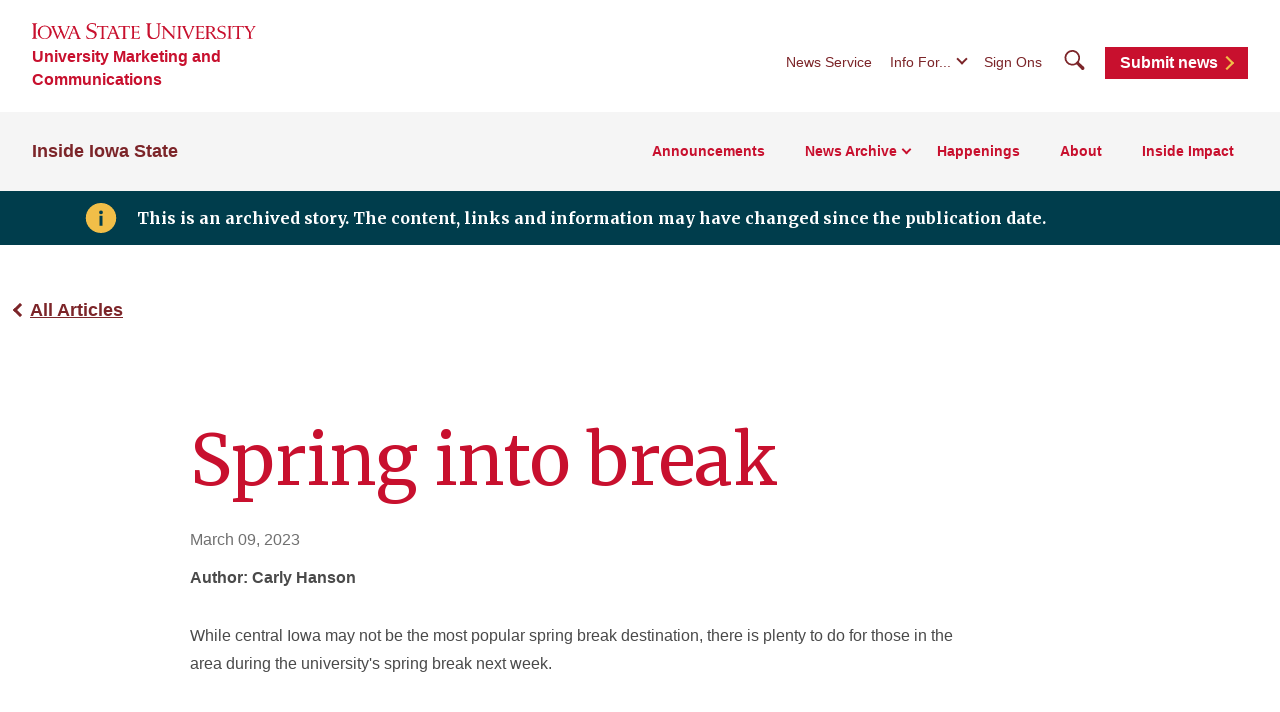

--- FILE ---
content_type: text/html; charset=UTF-8
request_url: https://www.inside.iastate.edu/article/2023/03/09/spring-break
body_size: 7448
content:
<!DOCTYPE html>
<html lang="en" dir="ltr" prefix="og: https://ogp.me/ns#">
  <head>
    <meta charset="utf-8">
    <!-- Prevents GDPR-dependent scripts from executing on load -->
    <script>
      window.YETT_BLACKLIST = [
        /addthis\.com/
      ];
    </script>
    <script src="//unpkg.com/yett"></script>
    <meta charset="utf-8" />
<noscript><style>form.antibot * :not(.antibot-message) { display: none !important; }</style>
</noscript><link rel="canonical" href="https://www.inside.iastate.edu/article/2023/03/09/spring-break" />
<meta property="og:image" content="https://cdn.theme.iastate.edu/img/isu-wall.jpg" />
<meta property="og:image:type" content="image/jpeg" />
<meta property="og:image:width" content="1080" />
<meta property="og:image:height" content="720" />
<meta property="og:image:alt" content="Iowa State University" />
<meta name="Generator" content="Drupal 10 (https://www.drupal.org)" />
<meta name="MobileOptimized" content="width" />
<meta name="HandheldFriendly" content="true" />
<meta name="viewport" content="width=device-width, initial-scale=1.0" />

    <link rel="preconnect" href="https://fonts.googleapis.com" crossorigin>
    <link rel="preconnect" href="https://fonts.gstatic.com" crossorigin>
    <link href="https://fonts.googleapis.com/css2?family=Merriweather:wght@400;700&display=swap" rel="stylesheet">
    <link rel="icon" href="https://cdn.theme.iastate.edu/favicon/favicon.ico" sizes="any"><!-- 48×48 -->
    <link rel="icon" href="https://cdn.theme.iastate.edu/favicon/favicon.svg" type="image/svg+xml">
    <link rel="apple-touch-icon" href="https://cdn.theme.iastate.edu/favicon/apple-touch-icon.png"><!-- 180×180 -->
    <link rel="manifest" href="https://cdn.theme.iastate.edu/favicon/manifest.webmanifest">
    <title>Spring into break - Inside Iowa State</title>
    <script type="application/json" data-drupal-selector="drupal-settings-json">{"path":{"baseUrl":"\/","pathPrefix":"","currentPath":"node\/3774","currentPathIsAdmin":false,"isFront":false,"currentLanguage":"en"},"pluralDelimiter":"\u0003","gtag":{"tagId":"G-QKZG2NLV2M","consentMode":false,"otherIds":[],"events":[],"additionalConfigInfo":[]},"suppressDeprecationErrors":true,"ajaxPageState":{"libraries":"eJxtitEKwjAMRX-oW0d_qKRNiN1iA0vG3N-rMEXRlwvnnsOqLJQdOPJjAn_zCDPcQgNzcEpTSpFFC8ifa5htuBDgp9rx3bvtmOtC2FzX2DpS9yJalx_1xPGFpxU4dPNctiZIZ5ONqjftwQ5zusYCRncs406A","theme":"iastate2022wd","theme_token":null},"ajaxTrustedUrl":[],"user":{"uid":0,"permissionsHash":"fa148f87cc6651ba50a47f588e94301abb4441a2f9a3ac28d6a973b3f2d6aa12"}}</script>
<script src="/files/js/js_hjuoF6OOZqpmkNaPECVUHbFq8vg60eOHicscj4EMhdc.js?scope=header&amp;delta=0&amp;language=en&amp;theme=iastate2022wd&amp;include=eJxLz89Pz0mNL0lM108HEjrpqHy9xKzECp3MxOKSxJJUIwMjI_30nPykxBwASd0UUA"></script>
<script src="/modules/contrib/google_tag/js/gtag.js?t8qrzv"></script>

    <link rel="stylesheet" media="all" href="/files/css/css_wFAcVJbras7sZxl7KHmlxD9fIaP7xXInmdtZROX_b0M.css?delta=0&amp;language=en&amp;theme=iastate2022wd&amp;include=eJxlil0KwyAMgC9U6vBCEk0oqZkpJtL19mNgx2CP30_RTgH7OEBW2OG1MJiDU3zEGDbRDPKrTvxKtxNTqYTs2gM3pOZZtNS_9MH1xlkFLh2e8mBBmk8yKs7aFrvM6RkyGL0B6G49mg" />
<link rel="stylesheet" media="all" href="/files/css/css_WAIRT9DgC7UtzPdaO99rerwUUTBi6dxa-cBTpMD3yLg.css?delta=1&amp;language=en&amp;theme=iastate2022wd&amp;include=eJxlil0KwyAMgC9U6vBCEk0oqZkpJtL19mNgx2CP30_RTgH7OEBW2OG1MJiDU3zEGDbRDPKrTvxKtxNTqYTs2gM3pOZZtNS_9MH1xlkFLh2e8mBBmk8yKs7aFrvM6RkyGL0B6G49mg" />
<link rel="stylesheet" media="all" href="https://cdn.theme.iastate.edu/iastate/5+/css/iastate.min.css" crossorigin="anonymous" />
<link rel="stylesheet" media="all" href="/files/css/css_C1_HK0r5hWiUbSNCOXHwoaXxWI52StR8ylpytQ7v0_s.css?delta=3&amp;language=en&amp;theme=iastate2022wd&amp;include=eJxlil0KwyAMgC9U6vBCEk0oqZkpJtL19mNgx2CP30_RTgH7OEBW2OG1MJiDU3zEGDbRDPKrTvxKtxNTqYTs2gM3pOZZtNS_9MH1xlkFLh2e8mBBmk8yKs7aFrvM6RkyGL0B6G49mg" />
<link rel="stylesheet" media="print" href="/files/css/css_q0LCEGxXSyVteuE10CQOTtP7jmdQlwPf0fYnvP0UTNQ.css?delta=4&amp;language=en&amp;theme=iastate2022wd&amp;include=eJxlil0KwyAMgC9U6vBCEk0oqZkpJtL19mNgx2CP30_RTgH7OEBW2OG1MJiDU3zEGDbRDPKrTvxKtxNTqYTs2gM3pOZZtNS_9MH1xlkFLh2e8mBBmk8yKs7aFrvM6RkyGL0B6G49mg" />
<link rel="stylesheet" media="all" href="/files/css/css_v5jTtizFGJL7nVeTNP9vQHqZeg9sQIsB5_ib55vcX2M.css?delta=5&amp;language=en&amp;theme=iastate2022wd&amp;include=eJxlil0KwyAMgC9U6vBCEk0oqZkpJtL19mNgx2CP30_RTgH7OEBW2OG1MJiDU3zEGDbRDPKrTvxKtxNTqYTs2gM3pOZZtNS_9MH1xlkFLh2e8mBBmk8yKs7aFrvM6RkyGL0B6G49mg" />
<link rel="stylesheet" media="all" href="/files/css-local/local.css?t8qrzv" />


    <script>
      document.documentElement.classList.add('js');
    </script>
    <meta name="viewport" content="width=device-width, initial-scale=1">
  </head>
  <body>
    <svg aria-hidden="true" focusable="false" style="width:0; height:0; position:absolute;">
  <linearGradient id="gradient-fill-gold-white" x2="0" y2="1">
    <stop offset="0%" stop-color="var(--iastate-gold)" />
    <stop offset="100%" stop-color="#ffffff" />
  </linearGradient>
  <linearGradient id="gradient-fill-white-light-blue" x2="0" y2="1">
    <stop offset="0%" stop-color="#ffffff" />
    <stop offset="100%" stop-color="var(--iastate-light-blue)" />
  </linearGradient>
  <linearGradient id="gradient-fill-red-gold">
    <stop offset="0%" stop-color="var(--iastate-red)" />
    <stop offset="100%" stop-color="var(--iastate-gold)" />
  </linearGradient>
</svg>

        <a href="#main-content" class="skip-link">
      Skip to main content
    </a>
          <div class="dialog-off-canvas-main-canvas" data-off-canvas-main-canvas>
    
<div class="off-canvas">
  <div class="max-bound">

          <header class="site-header site-header--ecosystem">
  <div class="site-header__top">
    <div class="site-header__logo-name-wrap">
      <a href="https://www.iastate.edu/" class="site-header__logo">
        <img src="/themes/custom/iastate2022/img/iowa-state-university-logo-no-tagline-red.svg" alt="Iowa State University" loading="lazy" width="224" height="17">
      </a>
      <a class="site-header__parent-unit-name" href="https://marcom.iastate.edu">University Marketing and Communications</a>    </div>
    <div class="site-header__website-title"><a href="/">Inside Iowa State</a></div>
    <div class="site-header__utility-search-wrap">
              <nav class="site-header__utility" aria-label="Utility">
          

              <ul>
              <li>
        <a href="https://www.news.iastate.edu/">News Service</a>
              </li>
              <li><button class="site-header__utility-dropdown-trigger">Info For...</button>
        <ul class="site-header__utility-dropdown-menu">
          <li><a href="https://students.info.iastate.edu">Current Students</a></li>
          <li><a href="https://facultystaff.info.iastate.edu">Faculty and Staff</a></li>
          <li><a href="https://parents.dso.iastate.edu/resources">Parents and Families</a></li>
        </ul>
      </li>
              <li><a href="https://login.iastate.edu">Sign Ons</a></li>
          </ul>
  


        </nav>
                    <div class="site-header__search">
          <a href="#site-search" class="site-header__search-toggle" tabindex="0">
            <span class="visible-for-screen-readers">Search</span>
            <span class="fak fa-iastate22-magnifying-glass" aria-hidden="true"></span>
          </a>
          <form class="site-header__search-form-desktop" method="get" action="/search">
            <label for="searchDesktop">Search</label>
            <input type="search" id="searchDesktop" name="q" placeholder="Search">
            <input type="hidden" name="cx" value="016927462813702242193:trwpe3ciob8">            <input type="hidden" name="as_sitesearch" value="www.inside.iastate.edu">            <button type="submit"><span class="fak fa-iastate22-magnifying-glass" aria-hidden="true"></span><span class="visible-for-screen-readers">Submit Search</span></button>
          </form>
          <a href="#" class="site-header__search-close" tabindex="0">
            <span class="visible-for-screen-readers">Close Search</span>
            <span class="fa-light fa-xmark"></span>
          </a>
        </div>
                    <a class="site-header__utility-button" href="/about">Submit news<span></span></a>
          </div>
  </div>
  <div class="site-header__main">
    
    <a href="#site-header-mega-menu" class="site-header__mega-menu-open" role="button" aria-controls="site-header-mega-menu">
      <span class="visible-for-screen-readers">Toggle Menu</span>
      <span class="site-header__mega-menu-open-line-wrap">
        <span></span>
        <span></span>
        <span></span>
      </span>
    </a>
    <div class="site-header__mega-menu" id="site-header-mega-menu">
      <div class="site-header__mega-menu-inner">
        <div class="site-header__mega-menu-scroller" tabindex="-1">
          <noscript>
            <a href="#" role="button" class="nojs-close-menu">Close Main Menu</a>
          </noscript>
          <div>
            <div class="site-header__mega-menu-main">
              <div class="site-header__mega-menu-max-bound">
                <div class="site-header__website-title"><a href="/">Inside Iowa State</a></div>
                                  <nav class="site-header__mega-menu-main-nav" aria-label="Main">
                    
              <ul>
                                        <li class="site-header__parent-link-no-subnav-wrap">

                                                                                            
                  <a href="/bulletin/announcements/staff" class="site-header__parent-link-no-subnav" data-drupal-link-system-path="node/17">Announcements</a>
        

              </li>
                      <li>

                                                          
                  <a href="/news-archive" data-drupal-link-system-path="node/14">News Archive</a>
        

                                                  <ul>
                          <li>

                                                                              
                  <a href="/news-archive/regents" class="link-tertiary" data-drupal-link-system-path="node/4453">            Board of Regents Meetings <span class="arrow"></span>
          </a>
        

              </li>
                      <li>

                                                                              
                  <a href="/news-archive/faculty-and-professional-staff-meetings" class="link-tertiary" data-drupal-link-system-path="node/4454">            Faculty and Professional Staff Meetings <span class="arrow"></span>
          </a>
        

              </li>
                      <li>

                                                                              
                  <a href="/inside-iowa-state-1992-2011" class="link-tertiary" data-drupal-link-system-path="node/4459">            Inside Iowa State, 1992-2011 <span class="arrow"></span>
          </a>
        

              </li>
                      <li>

                                                                              
                  <a href="/inside-update" class="link-tertiary" data-drupal-link-system-path="node/4477">            Inside Update <span class="arrow"></span>
          </a>
        

              </li>
        </ul>
  
              </li>
                                    <li class="site-header__parent-link-no-subnav-wrap">

                                                                                            
                  <a href="/happenings" class="site-header__parent-link-no-subnav" data-drupal-link-system-path="node/4350">Happenings</a>
        

              </li>
                                    <li class="site-header__parent-link-no-subnav-wrap">

                                                                                            
                  <a href="/about" class="site-header__parent-link-no-subnav" data-drupal-link-system-path="node/2">About</a>
        

              </li>
                                    <li class="site-header__parent-link-no-subnav-wrap">

                                                                                            
                  <a href="/impact" class="site-header__parent-link-no-subnav" data-drupal-link-system-path="node/4351">Inside Impact</a>
        

              </li>
        </ul>
  


                  </nav>
                              </div>
            </div>
            <div class="site-header__mega-menu-secondary">
              <div class="site-header__mega-menu-max-bound">
                <nav class="site-header__mega-menu-utility" aria-label="Utility">
                                      

              <ul>
              <li>
        <a href="https://www.news.iastate.edu/">News Service</a>
              </li>
              <li><a href="https://students.info.iastate.edu">Current Students</a></li>
      <li><a href="https://facultystaff.info.iastate.edu">Faculty and Staff</a></li>
      <li><a href="https://parents.dso.iastate.edu/resources">Parents and Families</a></li>
              <li><a href="https://login.iastate.edu">Sign Ons</a></li>
          </ul>
  


                                                        <a class="site-header__utility-button" href="/about">Submit news<span></span></a>
                                                        <form class="site-header__search-form-mobile" method="get" action="/search">
                      <label for="searchMobile">Search</label>
                      <div class="search-group">
                        <input type="search" id="searchMobile" name="q" placeholder="Search">
                        <input type="hidden" name="cx" value="016927462813702242193:trwpe3ciob8">                        <input type="hidden" name="as_sitesearch" value="www.inside.iastate.edu">                        <button type="submit"><span class="fak fa-iastate22-magnifying-glass" aria-hidden="true"></span><span class="visible-for-screen-readers">Submit Search</span></button>
                      </div>
                    </form>
                                  </nav>
              </div>
            </div>
          </div>
        </div>
      </div>
    </div>
  </div>
</header>


    
    <main id="main-content" role="main">
      <div class="outer-pad">

        
        
        
        

          <div>
    <div id="block-iastate2022wd-newsarchivenotice">
  
    
      

<div class="home-announcement--banner">
  <span class="fak fa-iastate22-info-box" aria-hidden="true"></span>  
  <div class="home-announcement__text"><p>This is an archived story. The content, links and information may have changed since the publication date.</p></div>
</div>

  </div>

  </div>

          <div>
    <div data-drupal-messages-fallback class="hidden"></div>
<div id="block-iastate2022wd-mainpagecontent">
  
    
      

<article>

  
    

  
  <div>
    <div  class="itswd-section-wrapper itswd-section-wrapper-0 itswd-section-wrapper-first itswd-section-wrapper-last">
  <section  class="itswd-section itswd-section-full-width">
    <div  class="itswd-section-content itswd-section-content-constrained">
              <div  class="region-body">
          <div>

  
      <p class="iastate-article__back-btn"><a href="/news-archive">All Articles</a></p>

<div class="hero--news-article text-content">
  <h1 class="hero--news-article__headline">Spring into break</h1>
    <div class="hero--news-article__date">March 09, 2023</div>  <div class="hero--news-article__attribution"><p><strong>Author: Carly Hanson</strong></p></div>  </div>

  
</div>
<div>

  
      <div class="paragraph-widget paragraph-widget--text-html"><div class="text-content">  <p dir="ltr">
	While central Iowa may not be the most popular spring break destination, there is plenty to do for those in the area during the university's spring break next week.</p>
<h2 dir="ltr">
	Cyclone athletics</h2>
<ul>
	<li aria-level="1" dir="ltr">
		<p dir="ltr" role="presentation">
			<a href="https://cyclones.com/sports/softball/schedule">The Cyclone softball team</a> has two doubleheaders with free admission at the Cyclone Sports Complex, the first against Brigham Young University on Friday, March 17 (1 p.m. and 3:30 p.m.) and the second versus University of Nebraska, Omaha, on Sunday, March 19 (1 p.m. and 3:30 p.m.).<br>
			<em><strong>March 14 update:</strong> The doubleheader with BYU is canceled due to forecasted low temperatures for Ames.</em></p>
	</li>
	<li aria-level="1" dir="ltr">
		<p dir="ltr" role="presentation">
			<a href="https://cyclones.com/sports/womens-tennis/schedule?path=wten">The Cyclone tennis team</a> will take on Kansas State on Sunday, March 12 (11 a.m., Forker tennis courts). Admission is free. In the case of inclement weather, the match will be played at Life Time Fitness (11911 Hickman Rd., Urbandale).</p>
	</li>
	<li aria-level="1" dir="ltr">
		<p dir="ltr" role="presentation">
			The first and second rounds of the NCAA Division I men's basketball tournament will be played at the Wells Fargo Arena in Des Moines on Thursday, March 16, and Saturday, March 18. Visit the <a href="https://www.iowaeventscenter.com/events/detail/ncaa-division-i-mens-basketball-first-and-second-rounds-1">Iowa Events Center website</a> for game times and ticket information. Team matchups will be announced on March 12, Selection Sunday, for <a href="https://www.ncaa.com/news/basketball-men/article/2023-03-06/2023-march-madness-mens-ncaa-tournament-schedule-dates-times">men's</a> and <a href="https://www.ncaa.com/news/basketball-women/article/2023-03-06/2023-march-madness-womens-ncaa-tournament-schedule-dates-times">women's basketball</a> -- both Iowa State teams are expected to get a bid in the tournament.</p>
	</li>
</ul>
<h2 dir="ltr">
	Volunteer at SHOP</h2>
<p dir="ltr">
	The SHOP food pantry, 1306 Beyer, needs faculty and staff volunteers over spring break to keep the pantry open to students, and a few volunteer slots still are open.&nbsp;<a href="https://www.signupgenius.com/go/8050844aeac2da5fd0-spring3#/">Choose a time on the signup form</a> and <a href="https://www.stuorg.iastate.edu/shop-foodpantry-2011">visit the website</a> to learn more about the organization.</p>
<p dir="ltr">
	SHOP's service hours are:</p>
<ul dir="ltr">
	<li>
		Monday, 1-6 p.m.</li>
	<li>
		Tuesday, 5-8 p.m. (9-11 a.m. food stocking)</li>
	<li>
		Wednesday, 2-7 p.m.</li>
	<li>
		Friday, 11 a.m.-4 p.m.</li>
</ul>
<h2 dir="ltr">
	Reiman Gardens</h2>
<p dir="ltr">
	Calling all green thumbs -- check out these activities and more on the <a href="https://www.reimangardens.com/events-programs/upcoming-events-education-programs/">Reiman Gardens website</a>.</p>
<ul dir="ltr">
	<li>
		March 14, Floral Design (6-7 p.m. $50 for members, $66 for general public): Create a succulent arrangement with instructor and State Fair master floral judge Sandy Gossman.</li>
	<li>
		March 18, Great Gardening (9-11 a.m., $20 for members, $27 for general public): Learn how to start plants from seeds and cuttings with production and glasshouse horticulturist Jessie Liebenguth.</li>
</ul>
<h2 dir="ltr">
	CyBowl and Billiards</h2>
<p dir="ltr">
	Located on the ground floor of the Memorial Union, <a href="https://studentengagement.iastate.edu/cybowl-billiards/">CyBowl and Billiards</a> will be open noon-7 p.m. over spring break.&nbsp;</p>
<h2 dir="ltr">
	University Museums</h2>
<p dir="ltr">
	Though the Farm House Museum and Christian Petersen Art Museum are closed during spring break, the <a href="https://www.museums.iastate.edu/visit/brunnier-art-museum/">Brunnier Art Museum</a> (Scheman Building second floor, 1805 Center Drive) will be open Tuesday-Friday (10 a.m.-4 p.m.) and Saturday and Sunday (1 p.m.-4 p.m.). Admission is free, and there are three exhibitions.</p>
<ul>
	<li aria-level="1" dir="ltr">
		<p dir="ltr" role="presentation">
			<a href="https://www.museums.iastate.edu/art/exhibitions/joyce-j-scott-messages/">Joyce J. Scott: Messages</a>: Brunnier Art Museum curator Adrienne Gennett will <a href="https://www.museums.iastate.edu/calendar/curators-tour-joyce-scott/">tour the exhibition</a> and explore the storytelling in Scott's beadwork and traditions of beadwork around the world on Sunday, March 12 (2-3 p.m., free admission)</p>
	</li>
	<li aria-level="1" dir="ltr">
		<p dir="ltr" role="presentation">
			<a href="https://www.museums.iastate.edu/art/exhibitions/telling-tales/">Telling Tales: Exploring Narrative Art in the Permanent Collection</a>: Narrative art uses visual representations to tell stories without words.</p>
	</li>
	<li aria-level="1" dir="ltr">
		<p dir="ltr" role="presentation">
			<a href="https://www.museums.iastate.edu/art/exhibitions/reflections-of-iowa/">Reflections of Iowa: The History of Iowa Questers through Glass</a>: The Iowa Quester Glass Collection showcases American glass from 1840 to 1950.</p>
	</li>
</ul>
<h2 dir="ltr">
	Ames Public Library book sale</h2>
<p dir="ltr">
	The <a href="https://www.amespubliclibrary.org/event/book-sale-14">2023 Ames Public Library Book Sale</a> is March 9-12 (515 Douglas Ave.). All items are free on March 12.</p>
<ul dir="ltr">
	<li>
		Thursday, March 9 (5:30 to 8:30 p.m.): $2 admission</li>
	<li>
		Friday, March 10 (9 a.m.-6 p.m.): Free admission</li>
	<li>
		Saturday, March 11 (9 a..m-6 p.m.): Free admission</li>
	<li>
		Sunday, March 12 (12-5 p.m.): $1 admission</li>
</ul>

</div></div>
  
</div>

        </div>
          </div>
        
  </section>
</div>

  </div>

</article>

  </div>

  </div>

          <div>
    
  </div>

      </div>
    </main>

          <footer class="site-footer site-footer--ecosystem">
  <div class="site-footer__flex-wrap">
    <div class="site-footer__logo-social-links-wrap">
      <a href="https://www.iastate.edu" class="site-footer__logo">
        <img  src="/themes/custom/iastate2022/img/iowa-state-university-logo-with-tagline-sci-tech.svg" alt="Iowa State University of Science and Technology" loading="lazy" width="516" height="69">
      </a>
                    <ul class="site-footer__social"><li><a href="https://x.com/InsideIowaState"><i class="fa-brands fa-x-twitter"></i><span class="visible-for-screen-readers">X</span></a></li></ul>
                </div>

          <nav class="site-footer__primary-nav" aria-label="Footer Primary">
                          
              <ul>
              <li>
        <a href="/submit-retirement-reception-or-open-house" data-drupal-link-system-path="node/4457">Submit a Retirement, Reception or Open House</a>
              </li>
          <li>
        <a href="/submit-announcement" data-drupal-link-system-path="node/4456">Submit an Announcement</a>
              </li>
          <li>
        <a href="/submit-honor-or-award" data-drupal-link-system-path="node/4455">Submit an Honor or Award</a>
              </li>
        </ul>
  


              </nav>
    
          <nav class="site-footer__secondary-nav" aria-label="Footer Secondary">
                          <h2 class="site-footer__section-label">Quick Links</h2>          
              <ul>
              <li>
        <a href="https://www.iastate.edu/index">A-Z Index</a>
              </li>
          <li>
        <a href="https://www.info.iastate.edu">Directory</a>
              </li>
          <li>
        <a href="https://facultystaff.info.iastate.edu/">Employee Resources</a>
              </li>
          <li>
        <a href="https://www.event.iastate.edu/">Events</a>
              </li>
          <li>
        <a href="https://www.iastate.edu/exhibits">Exhibits</a>
              </li>
          <li>
        <a href="https://hr.iastate.edu/">Human Resources</a>
              </li>
          <li>
        <a href="https://www.fpm.iastate.edu/maps/">Maps</a>
              </li>
        </ul>
  


              </nav>
    
                              

<div class="site-footer__site-org-contact-info">

  <h2 class="site-footer__section-label">Inside Iowa State</h2>
      <div class="site-footer__site-org-contact-address">
      <p>        2420 Lincoln Way, Suite 201<br>
        Ames, IA 50014-8340</p>
    </div>
    <div class="site-footer__site-org-contact-email-phone-wrap">
          <div class="site-footer__site-org-contact-phone">
                  <p>            515-294-7958</p>
              </div>
              <div class="site-footer__site-org-contact-email">
                  <p>            <a href="mailto:inside@iastate.edu">inside@iastate.edu</a></p>
              </div>
      </div>

</div>


            
  </div>

  
  <div class="site-footer__bottom-wrap">
    <nav class="site-footer__utility-nav" aria-label="Footer Utility">
      <ul>
        <li><a href="https://www.iastate.edu/disclaimers-and-terms">Privacy Policy</a></li>
        <li><a href="https://www.policy.iastate.edu/policy/discrimination">Non-discrimination Policy</a></li>
        <li><a href="https://www.digitalaccess.iastate.edu/">Digital Access and Accessibility</a></li>
        <li><a href="https://www.iastate.edu/consumer-information">Consumer Information</a></li>
      </ul>
    </nav>
    <div class="site-footer__copyright"><p>&copy; Iowa State University of Science and Technology</p></div>
  </div>
</footer>

    
  </div>
</div>



  </div>

        <script type="text/javascript">
  /*<![CDATA[*/
  (function() {
    var sz = document.createElement('script');
    sz.type = 'text/javascript'; sz.async = true;
    sz.src = '//siteimproveanalytics.com/js/siteanalyze_37570.js';
    var s = document.getElementsByTagName('script')[0];
    s.parentNode.insertBefore(sz, s);
  })();
  /*]]>*/
</script>

    
    <script src="/files/js/js_oQQE9LVeLsUraf-6ZM_ztEwxCudbVWAD9cW1I2jU8XA.js?scope=footer&amp;delta=0&amp;language=en&amp;theme=iastate2022wd&amp;include=eJxLz89Pz0mNL0lM108HEjrpqHy9xKzECp3MxOKSxJJUIwMjI_30nPykxBwASd0UUA"></script>
<script src="https://cdn.jsdelivr.net/npm/fullcalendar@6.1.15/index.global.min.js" crossorigin="anonymous"></script>
<script src="/files/js/js_MgkAbpgABv0p6_Tlb7jX_vJF220F7AsERX86CqihfeA.js?scope=footer&amp;delta=2&amp;language=en&amp;theme=iastate2022wd&amp;include=eJxLz89Pz0mNL0lM108HEjrpqHy9xKzECp3MxOKSxJJUIwMjI_30nPykxBwASd0UUA"></script>
<script src="https://kit.fontawesome.com/b658fac974.js" crossorigin="anonymous"></script>

  </body>
</html>


--- FILE ---
content_type: text/css
request_url: https://www.inside.iastate.edu/files/css/css_v5jTtizFGJL7nVeTNP9vQHqZeg9sQIsB5_ib55vcX2M.css?delta=5&language=en&theme=iastate2022wd&include=eJxlil0KwyAMgC9U6vBCEk0oqZkpJtL19mNgx2CP30_RTgH7OEBW2OG1MJiDU3zEGDbRDPKrTvxKtxNTqYTs2gM3pOZZtNS_9MH1xlkFLh2e8mBBmk8yKs7aFrvM6RkyGL0B6G49mg
body_size: 167
content:
/* @license GPL-2.0-or-later https://www.drupal.org/licensing/faq */
.ck .ui-autocomplete .linkit-result-line-wrapper.ui-menu-item-wrapper.ui-state-active,.ck .ui-autocomplete .linkit-result-line-wrapper.ui-menu-item-wrapper.ui-state-focus{background:#000000;}


--- FILE ---
content_type: text/javascript
request_url: https://www.inside.iastate.edu/files/js/js_MgkAbpgABv0p6_Tlb7jX_vJF220F7AsERX86CqihfeA.js?scope=footer&delta=2&language=en&theme=iastate2022wd&include=eJxLz89Pz0mNL0lM108HEjrpqHy9xKzECp3MxOKSxJJUIwMjI_30nPykxBwASd0UUA
body_size: 196683
content:
/* @license GPL-2.0-or-later https://www.drupal.org/licensing/faq */
!function(e){var t={};function n(i){if(t[i])return t[i].exports;var r=t[i]={i,l:!1,exports:{}};return e[i].call(r.exports,r,r.exports,n),r.l=!0,r.exports;}n.m=e,n.c=t,n.d=function(e,t,i){n.o(e,t)||Object.defineProperty(e,t,{enumerable:!0,get:i});},n.r=function(e){"undefined"!=typeof Symbol&&Symbol.toStringTag&&Object.defineProperty(e,Symbol.toStringTag,{value:"Module"}),Object.defineProperty(e,"__esModule",{value:!0});},n.t=function(e,t){if(1&t&&(e=n(e)),8&t)return e;if(4&t&&"object"==typeof e&&e&&e.__esModule)return e;var i=Object.create(null);if(n.r(i),Object.defineProperty(i,"default",{enumerable:!0,value:e}),2&t&&"string"!=typeof e)for(var r in e)n.d(i,r,function(t){return e[t];}.bind(null,r));return i;},n.n=function(e){var t=e&&e.__esModule?function(){return e.default;}:function(){return e;};return n.d(t,"a",t),t;},n.o=function(e,t){return Object.prototype.hasOwnProperty.call(e,t);},n.p="../",n(n.s=213);}([function(e,t,n){"use strict";n.d(t,"a",(function(){return S;})),n.d(t,"b",(function(){return b;})),n.d(t,"c",(function(){return W;})),n.d(t,"d",(function(){return q;})),n.d(t,"e",(function(){return m;})),n.d(t,"f",(function(){return y;})),n.d(t,"g",(function(){return U;})),n.d(t,"h",(function(){return r;})),n.d(t,"i",(function(){return F;})),n.d(t,"j",(function(){return M;}));var i,r,o,s,a,l,c,u,d={},f=[],h=/acit|ex(?:s|g|n|p|$)|rph|grid|ows|mnc|ntw|ine[ch]|zoo|^ord|itera/i;function p(e,t){for(var n in t)e[n]=t[n];return e;}function g(e){var t=e.parentNode;t&&t.removeChild(e);}function m(e,t,n){var r,o,s,a={};for(s in t)"key"==s?r=t[s]:"ref"==s?o=t[s]:a[s]=t[s];if(arguments.length>2&&(a.children=arguments.length>3?i.call(arguments,2):n),"function"==typeof e&&null!=e.defaultProps)for(s in e.defaultProps)void 0===a[s]&&(a[s]=e.defaultProps[s]);return v(e,a,r,o,null);}function v(e,t,n,i,s){var a={type:e,props:t,key:n,ref:i,__k:null,__:null,__b:0,__e:null,__d:void 0,__c:null,__h:null,constructor:void 0,__v:null==s?++o:s};return null==s&&null!=r.vnode&&r.vnode(a),a;}function y(){return {current:null};}function b(e){return e.children;}function _(e,t,n){"-"===t[0]?e.setProperty(t,null==n?"":n):e[t]=null==n?"":"number"!=typeof n||h.test(t)?n:n+"px";}function w(e,t,n,i,r){var o;e:if("style"===t)if("string"==typeof n)e.style.cssText=n;else{if("string"==typeof i&&(e.style.cssText=i=""),i)for(t in i)n&&t in n||_(e.style,t,"");if(n)for(t in n)i&&n[t]===i[t]||_(e.style,t,n[t]);}else if("o"===t[0]&&"n"===t[1])o=t!==(t=t.replace(/Capture$/,"")),t=t.toLowerCase() in e?t.toLowerCase().slice(2):t.slice(2),e.l||(e.l={}),e.l[t+o]=n,n?i||e.addEventListener(t,o?A:E,o):e.removeEventListener(t,o?A:E,o);else{if("dangerouslySetInnerHTML"!==t){if(r)t=t.replace(/xlink(H|:h)/,"h").replace(/sName$/,"s");else{if("width"!==t&&"height"!==t&&"href"!==t&&"list"!==t&&"form"!==t&&"tabIndex"!==t&&"download"!==t&&t in e)try{e[t]=null==n?"":n;break e;}catch(e){}}"function"==typeof n||(null==n||!1===n&&-1==t.indexOf("-")?e.removeAttribute(t):e.setAttribute(t,n));}}}function E(e){s=!0;try{return this.l[e.type+!1](r.event?r.event(e):e);}finally{s=!1;}}function A(e){s=!0;try{return this.l[e.type+!0](r.event?r.event(e):e);}finally{s=!1;}}function S(e,t){this.props=e,this.context=t;}function x(e,t){if(null==t)return e.__?x(e.__,e.__.__k.indexOf(e)+1):null;for(var n;t<e.__k.length;t++)if(null!=(n=e.__k[t])&&null!=n.__e)return n.__e;return "function"==typeof e.type?x(e):null;}function C(e){var t,n;if(null!=(e=e.__)&&null!=e.__c){for(e.__e=e.__c.base=null,t=0;t<e.__k.length;t++)if(null!=(n=e.__k[t])&&null!=n.__e){e.__e=e.__c.base=n.__e;break;}return C(e);}}function O(e){s?setTimeout(e):c(e);}function T(e){(!e.__d&&(e.__d=!0)&&a.push(e)&&!k.__r++||l!==r.debounceRendering)&&((l=r.debounceRendering)||O)(k);}function k(){var e,t,n,i,r,o,s,l;for(a.sort((function(e,t){return e.__v.__b-t.__v.__b;}));e=a.shift();)e.__d&&(t=a.length,i=void 0,r=void 0,s=(o=(n=e).__v).__e,(l=n.__P)&&(i=[],(r=p({},o)).__v=o.__v+1,P(l,o,r,n.__n,void 0!==l.ownerSVGElement,null!=o.__h?[s]:null,i,null==s?x(o):s,o.__h),N(i,o),o.__e!=s&&C(o)),a.length>t&&a.sort((function(e,t){return e.__v.__b-t.__v.__b;})));k.__r=0;}function D(e,t,n,i,r,o,s,a,l,c){var u,h,p,g,m,y,_,w=i&&i.__k||f,E=w.length;for(n.__k=[],u=0;u<t.length;u++)if(null!=(g=n.__k[u]=null==(g=t[u])||"boolean"==typeof g?null:"string"==typeof g||"number"==typeof g||"bigint"==typeof g?v(null,g,null,null,g):Array.isArray(g)?v(b,{children:g},null,null,null):g.__b>0?v(g.type,g.props,g.key,g.ref?g.ref:null,g.__v):g)){if(g.__=n,g.__b=n.__b+1,null===(p=w[u])||p&&g.key==p.key&&g.type===p.type)w[u]=void 0;else for(h=0;h<E;h++){if((p=w[h])&&g.key==p.key&&g.type===p.type){w[h]=void 0;break;}p=null;}P(e,g,p=p||d,r,o,s,a,l,c),m=g.__e,(h=g.ref)&&p.ref!=h&&(_||(_=[]),p.ref&&_.push(p.ref,null,g),_.push(h,g.__c||m,g)),null!=m?(null==y&&(y=m),"function"==typeof g.type&&g.__k===p.__k?g.__d=l=R(g,l,e):l=I(e,g,p,w,m,l),"function"==typeof n.type&&(n.__d=l)):l&&p.__e==l&&l.parentNode!=e&&(l=x(p));}for(n.__e=y,u=E;u--;)null!=w[u]&&("function"==typeof n.type&&null!=w[u].__e&&w[u].__e==n.__d&&(n.__d=j(i).nextSibling),H(w[u],w[u]));if(_)for(u=0;u<_.length;u++)B(_[u],_[++u],_[++u]);}function R(e,t,n){for(var i,r=e.__k,o=0;r&&o<r.length;o++)(i=r[o])&&(i.__=e,t="function"==typeof i.type?R(i,t,n):I(n,i,i,r,i.__e,t));return t;}function M(e,t){return t=t||[],null==e||"boolean"==typeof e||(Array.isArray(e)?e.some((function(e){M(e,t);})):t.push(e)),t;}function I(e,t,n,i,r,o){var s,a,l;if(void 0!==t.__d)s=t.__d,t.__d=void 0;else{if(null==n||r!=o||null==r.parentNode)e:if(null==o||o.parentNode!==e)e.appendChild(r),s=null;else{for(a=o,l=0;(a=a.nextSibling)&&l<i.length;l+=1)if(a==r)break e;e.insertBefore(r,o),s=o;}}return void 0!==s?s:r.nextSibling;}function j(e){var t,n,i;if(null==e.type||"string"==typeof e.type)return e.__e;if(e.__k)for(t=e.__k.length-1;t>=0;t--)if((n=e.__k[t])&&(i=j(n)))return i;return null;}function P(e,t,n,i,o,s,a,l,c){var u,d,f,h,g,m,v,y,_,w,E,A,x,C,O,T=t.type;if(void 0!==t.constructor)return null;null!=n.__h&&(c=n.__h,l=t.__e=n.__e,t.__h=null,s=[l]),(u=r.__b)&&u(t);try{e:if("function"==typeof T){if(y=t.props,_=(u=T.contextType)&&i[u.__c],w=u?_?_.props.value:u.__:i,n.__c?v=(d=t.__c=n.__c).__=d.__E:("prototype" in T&&T.prototype.render?t.__c=d=new T(y,w):(t.__c=d=new S(y,w),d.constructor=T,d.render=z),_&&_.sub(d),d.props=y,d.state||(d.state={}),d.context=w,d.__n=i,f=d.__d=!0,d.__h=[],d._sb=[]),null==d.__s&&(d.__s=d.state),null!=T.getDerivedStateFromProps&&(d.__s==d.state&&(d.__s=p({},d.__s)),p(d.__s,T.getDerivedStateFromProps(y,d.__s))),h=d.props,g=d.state,d.__v=t,f)null==T.getDerivedStateFromProps&&null!=d.componentWillMount&&d.componentWillMount(),null!=d.componentDidMount&&d.__h.push(d.componentDidMount);else{if(null==T.getDerivedStateFromProps&&y!==h&&null!=d.componentWillReceiveProps&&d.componentWillReceiveProps(y,w),!d.__e&&null!=d.shouldComponentUpdate&&!1===d.shouldComponentUpdate(y,d.__s,w)||t.__v===n.__v){for(t.__v!==n.__v&&(d.props=y,d.state=d.__s,d.__d=!1),t.__e=n.__e,t.__k=n.__k,t.__k.forEach((function(e){e&&(e.__=t);})),E=0;E<d._sb.length;E++)d.__h.push(d._sb[E]);d._sb=[],d.__h.length&&a.push(d);break e;}null!=d.componentWillUpdate&&d.componentWillUpdate(y,d.__s,w),null!=d.componentDidUpdate&&d.__h.push((function(){d.componentDidUpdate(h,g,m);}));}if(d.context=w,d.props=y,d.__P=e,A=r.__r,x=0,"prototype" in T&&T.prototype.render){for(d.state=d.__s,d.__d=!1,A&&A(t),u=d.render(d.props,d.state,d.context),C=0;C<d._sb.length;C++)d.__h.push(d._sb[C]);d._sb=[];}else do d.__d=!1,A&&A(t),u=d.render(d.props,d.state,d.context),d.state=d.__s;while(d.__d&&++x<25);d.state=d.__s,null!=d.getChildContext&&(i=p(p({},i),d.getChildContext())),f||null==d.getSnapshotBeforeUpdate||(m=d.getSnapshotBeforeUpdate(h,g)),O=null!=u&&u.type===b&&null==u.key?u.props.children:u,D(e,Array.isArray(O)?O:[O],t,n,i,o,s,a,l,c),d.base=t.__e,t.__h=null,d.__h.length&&a.push(d),v&&(d.__E=d.__=null),d.__e=!1;}else null==s&&t.__v===n.__v?(t.__k=n.__k,t.__e=n.__e):t.__e=L(n.__e,t,n,i,o,s,a,c);(u=r.diffed)&&u(t);}catch(e){t.__v=null,(c||null!=s)&&(t.__e=l,t.__h=!!c,s[s.indexOf(l)]=null),r.__e(e,t,n);}}function N(e,t){r.__c&&r.__c(t,e),e.some((function(t){try{e=t.__h,t.__h=[],e.some((function(e){e.call(t);}));}catch(e){r.__e(e,t.__v);}}));}function L(e,t,n,r,o,s,a,l){var c,u,f,h=n.props,p=t.props,m=t.type,v=0;if("svg"===m&&(o=!0),null!=s)for(;v<s.length;v++)if((c=s[v])&&"setAttribute" in c==!!m&&(m?c.localName===m:3===c.nodeType)){e=c,s[v]=null;break;}if(null==e){if(null===m)return document.createTextNode(p);e=o?document.createElementNS("http://www.w3.org/2000/svg",m):document.createElement(m,p.is&&p),s=null,l=!1;}if(null===m)h===p||l&&e.data===p||(e.data=p);else{if(s=s&&i.call(e.childNodes),u=(h=n.props||d).dangerouslySetInnerHTML,f=p.dangerouslySetInnerHTML,!l){if(null!=s)for(h={},v=0;v<e.attributes.length;v++)h[e.attributes[v].name]=e.attributes[v].value;(f||u)&&(f&&(u&&f.__html==u.__html||f.__html===e.innerHTML)||(e.innerHTML=f&&f.__html||""));}if(function(e,t,n,i,r){var o;for(o in n)"children"===o||"key"===o||o in t||w(e,o,null,n[o],i);for(o in t)r&&"function"!=typeof t[o]||"children"===o||"key"===o||"value"===o||"checked"===o||n[o]===t[o]||w(e,o,t[o],n[o],i);}(e,p,h,o,l),f)t.__k=[];else{if(v=t.props.children,D(e,Array.isArray(v)?v:[v],t,n,r,o&&"foreignObject"!==m,s,a,s?s[0]:n.__k&&x(n,0),l),null!=s)for(v=s.length;v--;)null!=s[v]&&g(s[v]);}l||("value" in p&&void 0!==(v=p.value)&&(v!==e.value||"progress"===m&&!v||"option"===m&&v!==h.value)&&w(e,"value",v,h.value,!1),"checked" in p&&void 0!==(v=p.checked)&&v!==e.checked&&w(e,"checked",v,h.checked,!1));}return e;}function B(e,t,n){try{"function"==typeof e?e(t):e.current=t;}catch(e){r.__e(e,n);}}function H(e,t,n){var i,o;if(r.unmount&&r.unmount(e),(i=e.ref)&&(i.current&&i.current!==e.__e||B(i,null,t)),null!=(i=e.__c)){if(i.componentWillUnmount)try{i.componentWillUnmount();}catch(e){r.__e(e,t);}i.base=i.__P=null,e.__c=void 0;}if(i=e.__k)for(o=0;o<i.length;o++)i[o]&&H(i[o],t,n||"function"!=typeof e.type);n||null==e.__e||g(e.__e),e.__=e.__e=e.__d=void 0;}function z(e,t,n){return this.constructor(e,n);}function F(e,t,n){var o,s,a;r.__&&r.__(e,t),s=(o="function"==typeof n)?null:n&&n.__k||t.__k,a=[],P(t,e=(!o&&n||t).__k=m(b,null,[e]),s||d,d,void 0!==t.ownerSVGElement,!o&&n?[n]:s?null:t.firstChild?i.call(t.childNodes):null,a,!o&&n?n:s?s.__e:t.firstChild,o),N(a,e);}function U(e,t){F(e,t,U);}function W(e,t,n){var r,o,s,a=p({},e.props);for(s in t)"key"==s?r=t[s]:"ref"==s?o=t[s]:a[s]=t[s];return arguments.length>2&&(a.children=arguments.length>3?i.call(arguments,2):n),v(e.type,a,r||e.key,o||e.ref,null);}function q(e,t){var n={__c:t="__cC"+u++,__:e,Consumer:function(e,t){return e.children(t);},Provider:function(e){var n,i;return this.getChildContext||(n=[],(i={})[t]=this,this.getChildContext=function(){return i;},this.shouldComponentUpdate=function(e){this.props.value!==e.value&&n.some((function(e){e.__e=!0,T(e);}));},this.sub=function(e){n.push(e);var t=e.componentWillUnmount;e.componentWillUnmount=function(){n.splice(n.indexOf(e),1),t&&t.call(e);};}),e.children;}};return n.Provider.__=n.Consumer.contextType=n;}i=f.slice,r={__e:function(e,t,n,i){for(var r,o,s;t=t.__;)if((r=t.__c)&&!r.__)try{if((o=r.constructor)&&null!=o.getDerivedStateFromError&&(r.setState(o.getDerivedStateFromError(e)),s=r.__d),null!=r.componentDidCatch&&(r.componentDidCatch(e,i||{}),s=r.__d),s)return r.__E=r;}catch(t){e=t;}throw e;}},o=0,s=!1,S.prototype.setState=function(e,t){var n;n=null!=this.__s&&this.__s!==this.state?this.__s:this.__s=p({},this.state),"function"==typeof e&&(e=e(p({},n),this.props)),e&&p(n,e),null!=e&&this.__v&&(t&&this._sb.push(t),T(this));},S.prototype.forceUpdate=function(e){this.__v&&(this.__e=!0,e&&this.__h.push(e),T(this));},S.prototype.render=b,a=[],c="function"==typeof Promise?Promise.prototype.then.bind(Promise.resolve()):setTimeout,k.__r=0,u=0;},function(e,t,n){"use strict";n.d(t,"a",(function(){return g;})),n.d(t,"b",(function(){return Ve;})),n.d(t,"c",(function(){return ke;})),n.d(t,"d",(function(){return gt;})),n.d(t,"e",(function(){return h;})),n.d(t,"f",(function(){return cn;})),n.d(t,"g",(function(){return kt;})),n.d(t,"h",(function(){return At;})),n.d(t,"i",(function(){return Vt;})),n.d(t,"j",(function(){return Tt;})),n.d(t,"k",(function(){return rn;})),n.d(t,"l",(function(){return an;})),n.d(t,"m",(function(){return Ne;})),n.d(t,"n",(function(){return Te;})),n.d(t,"o",(function(){return De;})),n.d(t,"p",(function(){return Re;})),n.d(t,"q",(function(){return Me;})),n.d(t,"r",(function(){return Pe;})),n.d(t,"s",(function(){return Je;})),n.d(t,"t",(function(){return Rt;})),n.d(t,"u",(function(){return et;})),n.d(t,"v",(function(){return Xt;})),n.d(t,"w",(function(){return ot;})),n.d(t,"x",(function(){return dn;})),n.d(t,"y",(function(){return lt;})),n.d(t,"z",(function(){return ct;})),n.d(t,"A",(function(){return Gn;})),n.d(t,"B",(function(){return An;})),n.d(t,"C",(function(){return Ue;})),n.d(t,"D",(function(){return vn;})),n.d(t,"E",(function(){return E;})),n.d(t,"F",(function(){return A;})),n.d(t,"G",(function(){return at;})),n.d(t,"H",(function(){return st;})),n.d(t,"I",(function(){return w;})),n.d(t,"J",(function(){return Yn;})),n.d(t,"K",(function(){return Qn;})),n.d(t,"L",(function(){return Dt;})),n.d(t,"M",(function(){return $n;})),n.d(t,"N",(function(){return Kn;})),n.d(t,"O",(function(){return ti;})),n.d(t,"P",(function(){return ei;})),n.d(t,"Q",(function(){return tt;})),n.d(t,"R",(function(){return Vn;})),n.d(t,"S",(function(){return pt;})),n.d(t,"T",(function(){return c;})),n.d(t,"U",(function(){return b;})),n.d(t,"V",(function(){return _n;})),n.d(t,"W",(function(){return Fn;})),n.d(t,"X",(function(){return Ct;})),n.d(t,"Y",(function(){return yt;})),n.d(t,"Z",(function(){return qi;})),n.d(t,"ab",(function(){return ri;})),n.d(t,"bb",(function(){return fi;})),n.d(t,"cb",(function(){return pi;})),n.d(t,"db",(function(){return hi;})),n.d(t,"eb",(function(){return yi;})),n.d(t,"fb",(function(){return gi;})),n.d(t,"gb",(function(){return mi;})),n.d(t,"hb",(function(){return Ci;})),n.d(t,"ib",(function(){return Ti;})),n.d(t,"jb",(function(){return wn;})),n.d(t,"kb",(function(){return Rn;})),n.d(t,"lb",(function(){return Cn;})),n.d(t,"mb",(function(){return Mn;})),n.d(t,"nb",(function(){return jn;})),n.d(t,"ob",(function(){return Pn;})),n.d(t,"pb",(function(){return ki;})),n.d(t,"qb",(function(){return Di;})),n.d(t,"rb",(function(){return ci;})),n.d(t,"sb",(function(){return di;})),n.d(t,"tb",(function(){return Q;})),n.d(t,"ub",(function(){return G;})),n.d(t,"vb",(function(){return $;})),n.d(t,"wb",(function(){return Z;})),n.d(t,"xb",(function(){return H;})),n.d(t,"yb",(function(){return L;})),n.d(t,"zb",(function(){return F;})),n.d(t,"Ab",(function(){return U;})),n.d(t,"Bb",(function(){return ue;})),n.d(t,"Cb",(function(){return le;})),n.d(t,"Db",(function(){return ae;})),n.d(t,"Eb",(function(){return ce;})),n.d(t,"Fb",(function(){return W;})),n.d(t,"Gb",(function(){return Fi;})),n.d(t,"Hb",(function(){return Wi;})),n.d(t,"Ib",(function(){return Ui;})),n.d(t,"Jb",(function(){return Ii;})),n.d(t,"Kb",(function(){return ji;})),n.d(t,"Lb",(function(){return Si;})),n.d(t,"Mb",(function(){return Gi;})),n.d(t,"Nb",(function(){return Qi;})),n.d(t,"Ob",(function(){return Zi;})),n.d(t,"Pb",(function(){return Xi;})),n.d(t,"Qb",(function(){return Vi;})),n.d(t,"Rb",(function(){return tr;})),n.d(t,"Sb",(function(){return Ji;})),n.d(t,"Tb",(function(){return nr;})),n.d(t,"Ub",(function(){return ar;})),n.d(t,"Vb",(function(){return ur;})),n.d(t,"Wb",(function(){return vt;})),n.d(t,"Xb",(function(){return l;})),n.d(t,"Yb",(function(){return P;})),n.d(t,"Zb",(function(){return We;})),n.d(t,"ac",(function(){return Fe;})),n.d(t,"bc",(function(){return O;})),n.d(t,"cc",(function(){return nn;})),n.d(t,"dc",(function(){return q;})),n.d(t,"ec",(function(){return D;})),n.d(t,"fc",(function(){return Bn;})),n.d(t,"gc",(function(){return Be;})),n.d(t,"hc",(function(){return ze;})),n.d(t,"ic",(function(){return wt;})),n.d(t,"jc",(function(){return K;})),n.d(t,"kc",(function(){return tn;})),n.d(t,"lc",(function(){return Y;})),n.d(t,"mc",(function(){return Un;})),n.d(t,"nc",(function(){return B;})),n.d(t,"oc",(function(){return qe;})),n.d(t,"pc",(function(){return zn;})),n.d(t,"qc",(function(){return bn;})),n.d(t,"rc",(function(){return Oe;})),n.d(t,"sc",(function(){return X;})),n.d(t,"tc",(function(){return fe;})),n.d(t,"uc",(function(){return he;}));var i=n(0),r=n(158);const o=[],s=new Map(),a=" fullcalendar styles ";function l(e){o.push(e),s.forEach((t)=>{d(e,t);});}function c(e){u(e.getRootNode());}function u(e,t=e,n=t.firstChild){if(!s.has(e)){const i=document.createComment(a),r=document.createComment(` END${a}`);t.insertBefore(r,n),t.insertBefore(i,r),s.set(e,r),function(e){for(const t of o)d(t,e);}(r);}}function d(e,t){const n=document.createElement("style"),i=function(){void 0===f&&(f=function(){const e=document.querySelector('meta[name="csp-nonce"]');if(e&&e.hasAttribute("content"))return e.getAttribute("content");const t=document.querySelector("script[nonce]");if(t)return t.nonce||"";return "";}());return f;}();i&&(n.nonce=i),n.innerText=e,t.parentNode.insertBefore(n,t);}let f;"undefined"!=typeof document&&u(document,document.head,document.head.querySelector("script,link,style"));l(':root{--fc-small-font-size:.85em;--fc-page-bg-color:#fff;--fc-neutral-bg-color:hsla(0,0%,82%,.3);--fc-neutral-text-color:grey;--fc-border-color:#ddd;--fc-button-text-color:#fff;--fc-button-bg-color:#2c3e50;--fc-button-border-color:#2c3e50;--fc-button-hover-bg-color:#1e2b37;--fc-button-hover-border-color:#1a252f;--fc-button-active-bg-color:#1a252f;--fc-button-active-border-color:#151e27;--fc-event-bg-color:#3788d8;--fc-event-border-color:#3788d8;--fc-event-text-color:#fff;--fc-event-selected-overlay-color:rgba(0,0,0,.25);--fc-more-link-bg-color:#d0d0d0;--fc-more-link-text-color:inherit;--fc-event-resizer-thickness:8px;--fc-event-resizer-dot-total-width:8px;--fc-event-resizer-dot-border-width:1px;--fc-non-business-color:hsla(0,0%,84%,.3);--fc-bg-event-color:#8fdf82;--fc-bg-event-opacity:0.3;--fc-highlight-color:rgba(188,232,241,.3);--fc-today-bg-color:rgba(255,220,40,.15);--fc-now-indicator-color:red}.fc-not-allowed,.fc-not-allowed .fc-event{cursor:not-allowed}.fc{display:flex;flex-direction:column;font-size:1em}.fc,.fc *,.fc :after,.fc :before{box-sizing:border-box}.fc table{border-collapse:collapse;border-spacing:0;font-size:1em}.fc th{text-align:center}.fc td,.fc th{padding:0;vertical-align:top}.fc a[data-navlink]{cursor:pointer}.fc a[data-navlink]:hover{text-decoration:underline}.fc-direction-ltr{direction:ltr;text-align:left}.fc-direction-rtl{direction:rtl;text-align:right}.fc-theme-standard td,.fc-theme-standard th{border:1px solid var(--fc-border-color)}.fc-liquid-hack td,.fc-liquid-hack th{position:relative}@font-face{font-family:fcicons;font-style:normal;font-weight:400;src:url("[data-uri]") format("truetype")}.fc-icon{speak:none;-webkit-font-smoothing:antialiased;-moz-osx-font-smoothing:grayscale;display:inline-block;font-family:fcicons!important;font-style:normal;font-variant:normal;font-weight:400;height:1em;line-height:1;text-align:center;text-transform:none;-webkit-user-select:none;-moz-user-select:none;user-select:none;width:1em}.fc-icon-chevron-left:before{content:"\\e900"}.fc-icon-chevron-right:before{content:"\\e901"}.fc-icon-chevrons-left:before{content:"\\e902"}.fc-icon-chevrons-right:before{content:"\\e903"}.fc-icon-minus-square:before{content:"\\e904"}.fc-icon-plus-square:before{content:"\\e905"}.fc-icon-x:before{content:"\\e906"}.fc .fc-button{border-radius:0;font-family:inherit;font-size:inherit;line-height:inherit;margin:0;overflow:visible;text-transform:none}.fc .fc-button:focus{outline:1px dotted;outline:5px auto -webkit-focus-ring-color}.fc .fc-button{-webkit-appearance:button}.fc .fc-button:not(:disabled){cursor:pointer}.fc .fc-button::-moz-focus-inner{border-style:none;padding:0}.fc .fc-button{background-color:transparent;border:1px solid transparent;border-radius:.25em;display:inline-block;font-size:1em;font-weight:400;line-height:1.5;padding:.4em .65em;text-align:center;-webkit-user-select:none;-moz-user-select:none;user-select:none;vertical-align:middle}.fc .fc-button:hover{text-decoration:none}.fc .fc-button:focus{box-shadow:0 0 0 .2rem rgba(44,62,80,.25);outline:0}.fc .fc-button:disabled{opacity:.65}.fc .fc-button-primary{background-color:var(--fc-button-bg-color);border-color:var(--fc-button-border-color);color:var(--fc-button-text-color)}.fc .fc-button-primary:hover{background-color:var(--fc-button-hover-bg-color);border-color:var(--fc-button-hover-border-color);color:var(--fc-button-text-color)}.fc .fc-button-primary:disabled{background-color:var(--fc-button-bg-color);border-color:var(--fc-button-border-color);color:var(--fc-button-text-color)}.fc .fc-button-primary:focus{box-shadow:0 0 0 .2rem rgba(76,91,106,.5)}.fc .fc-button-primary:not(:disabled).fc-button-active,.fc .fc-button-primary:not(:disabled):active{background-color:var(--fc-button-active-bg-color);border-color:var(--fc-button-active-border-color);color:var(--fc-button-text-color)}.fc .fc-button-primary:not(:disabled).fc-button-active:focus,.fc .fc-button-primary:not(:disabled):active:focus{box-shadow:0 0 0 .2rem rgba(76,91,106,.5)}.fc .fc-button .fc-icon{font-size:1.5em;vertical-align:middle}.fc .fc-button-group{display:inline-flex;position:relative;vertical-align:middle}.fc .fc-button-group>.fc-button{flex:1 1 auto;position:relative}.fc .fc-button-group>.fc-button.fc-button-active,.fc .fc-button-group>.fc-button:active,.fc .fc-button-group>.fc-button:focus,.fc .fc-button-group>.fc-button:hover{z-index:1}.fc-direction-ltr .fc-button-group>.fc-button:not(:first-child){border-bottom-left-radius:0;border-top-left-radius:0;margin-left:-1px}.fc-direction-ltr .fc-button-group>.fc-button:not(:last-child){border-bottom-right-radius:0;border-top-right-radius:0}.fc-direction-rtl .fc-button-group>.fc-button:not(:first-child){border-bottom-right-radius:0;border-top-right-radius:0;margin-right:-1px}.fc-direction-rtl .fc-button-group>.fc-button:not(:last-child){border-bottom-left-radius:0;border-top-left-radius:0}.fc .fc-toolbar{align-items:center;display:flex;justify-content:space-between}.fc .fc-toolbar.fc-header-toolbar{margin-bottom:1.5em}.fc .fc-toolbar.fc-footer-toolbar{margin-top:1.5em}.fc .fc-toolbar-title{font-size:1.75em;margin:0}.fc-direction-ltr .fc-toolbar>*>:not(:first-child){margin-left:.75em}.fc-direction-rtl .fc-toolbar>*>:not(:first-child){margin-right:.75em}.fc-direction-rtl .fc-toolbar-ltr{flex-direction:row-reverse}.fc .fc-scroller{-webkit-overflow-scrolling:touch;position:relative}.fc .fc-scroller-liquid{height:100%}.fc .fc-scroller-liquid-absolute{bottom:0;left:0;position:absolute;right:0;top:0}.fc .fc-scroller-harness{direction:ltr;overflow:hidden;position:relative}.fc .fc-scroller-harness-liquid{height:100%}.fc-direction-rtl .fc-scroller-harness>.fc-scroller{direction:rtl}.fc-theme-standard .fc-scrollgrid{border:1px solid var(--fc-border-color)}.fc .fc-scrollgrid,.fc .fc-scrollgrid table{table-layout:fixed;width:100%}.fc .fc-scrollgrid table{border-left-style:hidden;border-right-style:hidden;border-top-style:hidden}.fc .fc-scrollgrid{border-bottom-width:0;border-collapse:separate;border-right-width:0}.fc .fc-scrollgrid-liquid{height:100%}.fc .fc-scrollgrid-section,.fc .fc-scrollgrid-section table,.fc .fc-scrollgrid-section>td{height:1px}.fc .fc-scrollgrid-section-liquid>td{height:100%}.fc .fc-scrollgrid-section>*{border-left-width:0;border-top-width:0}.fc .fc-scrollgrid-section-footer>*,.fc .fc-scrollgrid-section-header>*{border-bottom-width:0}.fc .fc-scrollgrid-section-body table,.fc .fc-scrollgrid-section-footer table{border-bottom-style:hidden}.fc .fc-scrollgrid-section-sticky>*{background:var(--fc-page-bg-color);position:sticky;z-index:3}.fc .fc-scrollgrid-section-header.fc-scrollgrid-section-sticky>*{top:0}.fc .fc-scrollgrid-section-footer.fc-scrollgrid-section-sticky>*{bottom:0}.fc .fc-scrollgrid-sticky-shim{height:1px;margin-bottom:-1px}.fc-sticky{position:sticky}.fc .fc-view-harness{flex-grow:1;position:relative}.fc .fc-view-harness-active>.fc-view{bottom:0;left:0;position:absolute;right:0;top:0}.fc .fc-col-header-cell-cushion{display:inline-block;padding:2px 4px}.fc .fc-bg-event,.fc .fc-highlight,.fc .fc-non-business{bottom:0;left:0;position:absolute;right:0;top:0}.fc .fc-non-business{background:var(--fc-non-business-color)}.fc .fc-bg-event{background:var(--fc-bg-event-color);opacity:var(--fc-bg-event-opacity)}.fc .fc-bg-event .fc-event-title{font-size:var(--fc-small-font-size);font-style:italic;margin:.5em}.fc .fc-highlight{background:var(--fc-highlight-color)}.fc .fc-cell-shaded,.fc .fc-day-disabled{background:var(--fc-neutral-bg-color)}a.fc-event,a.fc-event:hover{text-decoration:none}.fc-event.fc-event-draggable,.fc-event[href]{cursor:pointer}.fc-event .fc-event-main{position:relative;z-index:2}.fc-event-dragging:not(.fc-event-selected){opacity:.75}.fc-event-dragging.fc-event-selected{box-shadow:0 2px 7px rgba(0,0,0,.3)}.fc-event .fc-event-resizer{display:none;position:absolute;z-index:4}.fc-event-selected .fc-event-resizer,.fc-event:hover .fc-event-resizer{display:block}.fc-event-selected .fc-event-resizer{background:var(--fc-page-bg-color);border-color:inherit;border-radius:calc(var(--fc-event-resizer-dot-total-width)/2);border-style:solid;border-width:var(--fc-event-resizer-dot-border-width);height:var(--fc-event-resizer-dot-total-width);width:var(--fc-event-resizer-dot-total-width)}.fc-event-selected .fc-event-resizer:before{bottom:-20px;content:"";left:-20px;position:absolute;right:-20px;top:-20px}.fc-event-selected,.fc-event:focus{box-shadow:0 2px 5px rgba(0,0,0,.2)}.fc-event-selected:before,.fc-event:focus:before{bottom:0;content:"";left:0;position:absolute;right:0;top:0;z-index:3}.fc-event-selected:after,.fc-event:focus:after{background:var(--fc-event-selected-overlay-color);bottom:-1px;content:"";left:-1px;position:absolute;right:-1px;top:-1px;z-index:1}.fc-h-event{background-color:var(--fc-event-bg-color);border:1px solid var(--fc-event-border-color);display:block}.fc-h-event .fc-event-main{color:var(--fc-event-text-color)}.fc-h-event .fc-event-main-frame{display:flex}.fc-h-event .fc-event-time{max-width:100%;overflow:hidden}.fc-h-event .fc-event-title-container{flex-grow:1;flex-shrink:1;min-width:0}.fc-h-event .fc-event-title{display:inline-block;left:0;max-width:100%;overflow:hidden;right:0;vertical-align:top}.fc-h-event.fc-event-selected:before{bottom:-10px;top:-10px}.fc-direction-ltr .fc-daygrid-block-event:not(.fc-event-start),.fc-direction-rtl .fc-daygrid-block-event:not(.fc-event-end){border-bottom-left-radius:0;border-left-width:0;border-top-left-radius:0}.fc-direction-ltr .fc-daygrid-block-event:not(.fc-event-end),.fc-direction-rtl .fc-daygrid-block-event:not(.fc-event-start){border-bottom-right-radius:0;border-right-width:0;border-top-right-radius:0}.fc-h-event:not(.fc-event-selected) .fc-event-resizer{bottom:0;top:0;width:var(--fc-event-resizer-thickness)}.fc-direction-ltr .fc-h-event:not(.fc-event-selected) .fc-event-resizer-start,.fc-direction-rtl .fc-h-event:not(.fc-event-selected) .fc-event-resizer-end{cursor:w-resize;left:calc(var(--fc-event-resizer-thickness)*-.5)}.fc-direction-ltr .fc-h-event:not(.fc-event-selected) .fc-event-resizer-end,.fc-direction-rtl .fc-h-event:not(.fc-event-selected) .fc-event-resizer-start{cursor:e-resize;right:calc(var(--fc-event-resizer-thickness)*-.5)}.fc-h-event.fc-event-selected .fc-event-resizer{margin-top:calc(var(--fc-event-resizer-dot-total-width)*-.5);top:50%}.fc-direction-ltr .fc-h-event.fc-event-selected .fc-event-resizer-start,.fc-direction-rtl .fc-h-event.fc-event-selected .fc-event-resizer-end{left:calc(var(--fc-event-resizer-dot-total-width)*-.5)}.fc-direction-ltr .fc-h-event.fc-event-selected .fc-event-resizer-end,.fc-direction-rtl .fc-h-event.fc-event-selected .fc-event-resizer-start{right:calc(var(--fc-event-resizer-dot-total-width)*-.5)}.fc .fc-popover{box-shadow:0 2px 6px rgba(0,0,0,.15);position:absolute;z-index:9999}.fc .fc-popover-header{align-items:center;display:flex;flex-direction:row;justify-content:space-between;padding:3px 4px}.fc .fc-popover-title{margin:0 2px}.fc .fc-popover-close{cursor:pointer;font-size:1.1em;opacity:.65}.fc-theme-standard .fc-popover{background:var(--fc-page-bg-color);border:1px solid var(--fc-border-color)}.fc-theme-standard .fc-popover-header{background:var(--fc-neutral-bg-color)}');class h{constructor(e){this.drainedOption=e,this.isRunning=!1,this.isDirty=!1,this.pauseDepths={},this.timeoutId=0;}request(e){this.isDirty=!0,this.isPaused()||(this.clearTimeout(),null==e?this.tryDrain():this.timeoutId=setTimeout(this.tryDrain.bind(this),e));}pause(e=""){let {pauseDepths:t}=this;t[e]=(t[e]||0)+1,this.clearTimeout();}resume(e="",t){let {pauseDepths:n}=this;if(e in n){if(t)delete n[e];else n[e]-=1,n[e]<=0&&delete n[e];this.tryDrain();}}isPaused(){return Object.keys(this.pauseDepths).length;}tryDrain(){if(!this.isRunning&&!this.isPaused()){for(this.isRunning=!0;this.isDirty;)this.isDirty=!1,this.drained();this.isRunning=!1;}}clear(){this.clearTimeout(),this.isDirty=!1,this.pauseDepths={};}clearTimeout(){this.timeoutId&&(clearTimeout(this.timeoutId),this.timeoutId=0);}drained(){this.drainedOption&&this.drainedOption();}}function p(e){e.parentNode&&e.parentNode.removeChild(e);}function g(e,t){if(e.closest)return e.closest(t);if(!document.documentElement.contains(e))return null;do{if(m(e,t))return e;e=e.parentElement||e.parentNode;}while(null!==e&&1===e.nodeType);return null;}function m(e,t){return (e.matches||e.matchesSelector||e.msMatchesSelector).call(e,t);}const v=/(top|left|right|bottom|width|height)$/i;function y(e,t){for(let n in t)b(e,n,t[n]);}function b(e,t,n){null==n?e.style[t]="":"number"==typeof n&&v.test(t)?e.style[t]=`${n}px`:e.style[t]=n;}let _=0;function w(){return _+=1,"fc-dom-"+_;}function E(e,t,n,i){let r=function(e,t){return (n)=>{let i=g(n.target,e);i&&t.call(i,n,i);};}(n,i);return e.addEventListener(t,r),()=>{e.removeEventListener(t,r);};}function A(e,t,n,i){let r;return E(e,"mouseover",t,(e,t)=>{if(t!==r){r=t,n(e,t);let o=(e)=>{r=null,i(e,t),t.removeEventListener("mouseleave",o);};t.addEventListener("mouseleave",o);}});}function S(e){return Object.assign({onClick:e},x(e));}function x(e){return {tabIndex:0,onKeyDown(t){"Enter"!==t.key&&" "!==t.key||(e(t),t.preventDefault());}};}let C=0;function O(){return C+=1,String(C);}function T(e,t,n){return n.func?n.func(e,t):function(e,t){if(!e&&!t)return 0;if(null==t)return -1;if(null==e)return 1;if("string"==typeof e||"string"==typeof t)return String(e).localeCompare(String(t));return e-t;}(e[n.field],t[n.field])*(n.order||1);}function k(e,t){let n=String(e);return "000".substr(0,t-n.length)+n;}function D(e,t,n){return "function"==typeof e?e(...t):"string"==typeof e?t.reduce((e,t,n)=>e.replace("$"+n,t||""),e):n;}function R(e){return e%1==0;}function M(e){let t=e.querySelector(".fc-scrollgrid-shrink-frame"),n=e.querySelector(".fc-scrollgrid-shrink-cushion");if(!t)throw new Error("needs fc-scrollgrid-shrink-frame className");if(!n)throw new Error("needs fc-scrollgrid-shrink-cushion className");return e.getBoundingClientRect().width-t.getBoundingClientRect().width+n.getBoundingClientRect().width;}const I=["years","months","days","milliseconds"],j=/^(-?)(?:(\d+)\.)?(\d+):(\d\d)(?::(\d\d)(?:\.(\d\d\d))?)?/;function P(e,t){return "string"==typeof e?function(e){let t=j.exec(e);if(t){let e=t[1]?-1:1;return {years:0,months:0,days:e*(t[2]?parseInt(t[2],10):0),milliseconds:e*(60*(t[3]?parseInt(t[3],10):0)*60*1e3+60*(t[4]?parseInt(t[4],10):0)*1e3+1e3*(t[5]?parseInt(t[5],10):0)+(t[6]?parseInt(t[6],10):0))};}return null;}(e):"object"==typeof e&&e?N(e):"number"==typeof e?N({[t||"milliseconds"]:e}):null;}function N(e){let t={years:e.years||e.year||0,months:e.months||e.month||0,days:e.days||e.day||0,milliseconds:60*(e.hours||e.hour||0)*60*1e3+60*(e.minutes||e.minute||0)*1e3+1e3*(e.seconds||e.second||0)+(e.milliseconds||e.millisecond||e.ms||0)},n=e.weeks||e.week;return n&&(t.days+=7*n,t.specifiedWeeks=!0),t;}function L(e,t){return {years:e.years+t.years,months:e.months+t.months,days:e.days+t.days,milliseconds:e.milliseconds+t.milliseconds};}function B(e,t){return {years:e.years-t.years,months:e.months-t.months,days:e.days-t.days,milliseconds:e.milliseconds-t.milliseconds};}function H(e,t){return {years:e.years*t,months:e.months*t,days:e.days*t,milliseconds:e.milliseconds*t};}function z(e){return F(e)/864e5;}function F(e){return 31536e6*e.years+2592e6*e.months+864e5*e.days+e.milliseconds;}function U(e,t){let n=null;for(let i=0;i<I.length;i+=1){let r=I[i];if(t[r]){let i=e[r]/t[r];if(!R(i)||null!==n&&n!==i)return null;n=i;}else{if(e[r])return null;}}return n;}function W(e){let t=e.milliseconds;if(t){if(t%1e3!=0)return {unit:"millisecond",value:t};if(t%6e4!=0)return {unit:"second",value:t/1e3};if(t%36e5!=0)return {unit:"minute",value:t/6e4};if(t)return {unit:"hour",value:t/36e5};}return e.days?e.specifiedWeeks&&e.days%7==0?{unit:"week",value:e.days/7}:{unit:"day",value:e.days}:e.months?{unit:"month",value:e.months}:e.years?{unit:"year",value:e.years}:{unit:"millisecond",value:0};}function q(e,t,n){if(e===t)return !0;let i,r=e.length;if(r!==t.length)return !1;for(i=0;i<r;i+=1)if(!(n?n(e[i],t[i]):e[i]===t[i]))return !1;return !0;}const V=["sun","mon","tue","wed","thu","fri","sat"];function G(e,t){let n=ie(e);return n[2]+=7*t,re(n);}function Y(e,t){let n=ie(e);return n[2]+=t,re(n);}function Q(e,t){let n=ie(e);return n[6]+=t,re(n);}function $(e,t){return Z(e,t)/7;}function Z(e,t){return (t.valueOf()-e.valueOf())/864e5;}function X(e,t){return se(e)===se(t)?Math.round(Z(e,t)):null;}function K(e){return re([e.getUTCFullYear(),e.getUTCMonth(),e.getUTCDate()]);}function J(e,t,n,i){let r=re([t,0,1+ee(t,n,i)]),o=K(e),s=Math.round(Z(r,o));return Math.floor(s/7)+1;}function ee(e,t,n){let i=7+t-n;return -((7+re([e,0,i]).getUTCDay()-t)%7)+i-1;}function te(e){return [e.getFullYear(),e.getMonth(),e.getDate(),e.getHours(),e.getMinutes(),e.getSeconds(),e.getMilliseconds()];}function ne(e){return new Date(e[0],e[1]||0,null==e[2]?1:e[2],e[3]||0,e[4]||0,e[5]||0);}function ie(e){return [e.getUTCFullYear(),e.getUTCMonth(),e.getUTCDate(),e.getUTCHours(),e.getUTCMinutes(),e.getUTCSeconds(),e.getUTCMilliseconds()];}function re(e){return 1===e.length&&(e=e.concat([0])),new Date(Date.UTC(...e));}function oe(e){return !isNaN(e.valueOf());}function se(e){return 1e3*e.getUTCHours()*60*60+1e3*e.getUTCMinutes()*60+1e3*e.getUTCSeconds()+e.getUTCMilliseconds();}function ae(e,t,n=!1){let i=e.toISOString();return i=i.replace(".000",""),n&&(i=i.replace("T00:00:00Z","")),i.length>10&&(null==t?i=i.replace("Z",""):0!==t&&(i=i.replace("Z",de(t,!0)))),i;}function le(e){return e.toISOString().replace(/T.*$/,"");}function ce(e){return e.toISOString().match(/^\d{4}-\d{2}/)[0];}function ue(e){return k(e.getUTCHours(),2)+":"+k(e.getUTCMinutes(),2)+":"+k(e.getUTCSeconds(),2);}function de(e,t=!1){let n=e<0?"-":"+",i=Math.abs(e),r=Math.floor(i/60),o=Math.round(i%60);return t?`${n+k(r,2)}:${k(o,2)}`:`GMT${n}${r}${o?`:${k(o,2)}`:""}`;}function fe(e,t,n){let i,r;return function(...o){if(i){if(!q(i,o)){n&&n(r);let i=e.apply(this,o);t&&t(i,r)||(r=i);}}else r=e.apply(this,o);return i=o,r;};}function he(e,t,n){let i,r;return (o)=>{if(i){if(!Ve(i,o)){n&&n(r);let i=e.call(this,o);t&&t(i,r)||(r=i);}}else r=e.call(this,o);return i=o,r;};}const pe={week:3,separator:0,omitZeroMinute:0,meridiem:0,omitCommas:0},ge={timeZoneName:7,era:6,year:5,month:4,day:2,weekday:2,hour:1,minute:1,second:1},me=/\s*([ap])\.?m\.?/i,ve=/,/g,ye=/\s+/g,be=/\u200e/g,_e=/UTC|GMT/;class we{constructor(e){let t={},n={},i=0;for(let r in e)r in pe?(n[r]=e[r],i=Math.max(pe[r],i)):(t[r]=e[r],r in ge&&(i=Math.max(ge[r],i)));this.standardDateProps=t,this.extendedSettings=n,this.severity=i,this.buildFormattingFunc=fe(Ee);}format(e,t){return this.buildFormattingFunc(this.standardDateProps,this.extendedSettings,t)(e);}formatRange(e,t,n,i){let {standardDateProps:r,extendedSettings:o}=this,s=function(e,t,n){if(n.getMarkerYear(e)!==n.getMarkerYear(t))return 5;if(n.getMarkerMonth(e)!==n.getMarkerMonth(t))return 4;if(n.getMarkerDay(e)!==n.getMarkerDay(t))return 2;if(se(e)!==se(t))return 1;return 0;}(e.marker,t.marker,n.calendarSystem);if(!s)return this.format(e,n);let a=s;!(a>1)||"numeric"!==r.year&&"2-digit"!==r.year||"numeric"!==r.month&&"2-digit"!==r.month||"numeric"!==r.day&&"2-digit"!==r.day||(a=1);let l=this.format(e,n),c=this.format(t,n);if(l===c)return l;let u=Ee(function(e,t){let n={};for(let i in e)i in ge&&!(ge[i]<=t)||(n[i]=e[i]);return n;}(r,a),o,n),d=u(e),f=u(t),h=function(e,t,n,i){let r=0;for(;r<e.length;){let o=e.indexOf(t,r);if(-1===o)break;let s=e.substr(0,o);r=o+t.length;let a=e.substr(r),l=0;for(;l<n.length;){let e=n.indexOf(i,l);if(-1===e)break;let t=n.substr(0,e);l=e+i.length;let r=n.substr(l);if(s===t&&a===r)return {before:s,after:a};}}return null;}(l,d,c,f),p=o.separator||i||n.defaultSeparator||"";return h?h.before+d+p+f+h.after:l+p+c;}getLargestUnit(){switch(this.severity){case 7:case 6:case 5:return "year";case 4:return "month";case 3:return "week";case 2:return "day";default:return "time";}}}function Ee(e,t,n){let i=Object.keys(e).length;return 1===i&&"short"===e.timeZoneName?(e)=>de(e.timeZoneOffset):0===i&&t.week?(e)=>(function(e,t,n,i,r){let o=[];"long"===r?o.push(n):"short"!==r&&"narrow"!==r||o.push(t);"long"!==r&&"short"!==r||o.push(" ");o.push(i.simpleNumberFormat.format(e)),"rtl"===i.options.direction&&o.reverse();return o.join("");})(n.computeWeekNumber(e.marker),n.weekText,n.weekTextLong,n.locale,t.week):function(e,t,n){e=Object.assign({},e),t=Object.assign({},t),function(e,t){e.timeZoneName&&(e.hour||(e.hour="2-digit"),e.minute||(e.minute="2-digit"));"long"===e.timeZoneName&&(e.timeZoneName="short");t.omitZeroMinute&&(e.second||e.millisecond)&&delete t.omitZeroMinute;}(e,t),e.timeZone="UTC";let i,r=new Intl.DateTimeFormat(n.locale.codes,e);if(t.omitZeroMinute){let t=Object.assign({},e);delete t.minute,i=new Intl.DateTimeFormat(n.locale.codes,t);}return (o)=>{let s,{marker:a}=o;return s=i&&!a.getUTCMinutes()?i:r,function(e,t,n,i,r){e=e.replace(be,""),"short"===n.timeZoneName&&(e=function(e,t){let n=!1;e=e.replace(_e,()=>(n=!0,t)),n||(e+=` ${t}`);return e;}(e,"UTC"===r.timeZone||null==t.timeZoneOffset?"UTC":de(t.timeZoneOffset)));i.omitCommas&&(e=e.replace(ve,"").trim());i.omitZeroMinute&&(e=e.replace(":00",""));!1===i.meridiem?e=e.replace(me,"").trim():"narrow"===i.meridiem?e=e.replace(me,(e,t)=>t.toLocaleLowerCase()):"short"===i.meridiem?e=e.replace(me,(e,t)=>`${t.toLocaleLowerCase()}m`):"lowercase"===i.meridiem&&(e=e.replace(me,(e)=>e.toLocaleLowerCase()));return e=(e=e.replace(ye," ")).trim();}(s.format(a),o,e,t,n);};}(e,t,n);}function Ae(e,t){let n=t.markerToArray(e.marker);return {marker:e.marker,timeZoneOffset:e.timeZoneOffset,array:n,year:n[0],month:n[1],day:n[2],hour:n[3],minute:n[4],second:n[5],millisecond:n[6]};}function Se(e,t,n,i){let r=Ae(e,n.calendarSystem);return {date:r,start:r,end:t?Ae(t,n.calendarSystem):null,timeZone:n.timeZone,localeCodes:n.locale.codes,defaultSeparator:i||n.defaultSeparator};}class xe{constructor(e){this.cmdStr=e;}format(e,t,n){return t.cmdFormatter(this.cmdStr,Se(e,null,t,n));}formatRange(e,t,n,i){return n.cmdFormatter(this.cmdStr,Se(e,t,n,i));}}class Ce{constructor(e){this.func=e;}format(e,t,n){return this.func(Se(e,null,t,n));}formatRange(e,t,n,i){return this.func(Se(e,t,n,i));}}function Oe(e){return "object"==typeof e&&e?new we(e):"string"==typeof e?new xe(e):"function"==typeof e?new Ce(e):null;}const Te={navLinkDayClick:Be,navLinkWeekClick:Be,duration:P,bootstrapFontAwesome:Be,buttonIcons:Be,customButtons:Be,defaultAllDayEventDuration:P,defaultTimedEventDuration:P,nextDayThreshold:P,scrollTime:P,scrollTimeReset:Boolean,slotMinTime:P,slotMaxTime:P,dayPopoverFormat:Oe,slotDuration:P,snapDuration:P,headerToolbar:Be,footerToolbar:Be,defaultRangeSeparator:String,titleRangeSeparator:String,forceEventDuration:Boolean,dayHeaders:Boolean,dayHeaderFormat:Oe,dayHeaderClassNames:Be,dayHeaderContent:Be,dayHeaderDidMount:Be,dayHeaderWillUnmount:Be,dayCellClassNames:Be,dayCellContent:Be,dayCellDidMount:Be,dayCellWillUnmount:Be,initialView:String,aspectRatio:Number,weekends:Boolean,weekNumberCalculation:Be,weekNumbers:Boolean,weekNumberClassNames:Be,weekNumberContent:Be,weekNumberDidMount:Be,weekNumberWillUnmount:Be,editable:Boolean,viewClassNames:Be,viewDidMount:Be,viewWillUnmount:Be,nowIndicator:Boolean,nowIndicatorClassNames:Be,nowIndicatorContent:Be,nowIndicatorDidMount:Be,nowIndicatorWillUnmount:Be,showNonCurrentDates:Boolean,lazyFetching:Boolean,startParam:String,endParam:String,timeZoneParam:String,timeZone:String,locales:Be,locale:Be,themeSystem:String,dragRevertDuration:Number,dragScroll:Boolean,allDayMaintainDuration:Boolean,unselectAuto:Boolean,dropAccept:Be,eventOrder:function(e){let t,n,i=[],r=[];for("string"==typeof e?r=e.split(/\s*,\s*/):"function"==typeof e?r=[e]:Array.isArray(e)&&(r=e),t=0;t<r.length;t+=1)n=r[t],"string"==typeof n?i.push("-"===n.charAt(0)?{field:n.substring(1),order:-1}:{field:n,order:1}):"function"==typeof n&&i.push({func:n});return i;},eventOrderStrict:Boolean,handleWindowResize:Boolean,windowResizeDelay:Number,longPressDelay:Number,eventDragMinDistance:Number,expandRows:Boolean,height:Be,contentHeight:Be,direction:String,weekNumberFormat:Oe,eventResizableFromStart:Boolean,displayEventTime:Boolean,displayEventEnd:Boolean,weekText:String,weekTextLong:String,progressiveEventRendering:Boolean,businessHours:Be,initialDate:Be,now:Be,eventDataTransform:Be,stickyHeaderDates:Be,stickyFooterScrollbar:Be,viewHeight:Be,defaultAllDay:Boolean,eventSourceFailure:Be,eventSourceSuccess:Be,eventDisplay:String,eventStartEditable:Boolean,eventDurationEditable:Boolean,eventOverlap:Be,eventConstraint:Be,eventAllow:Be,eventBackgroundColor:String,eventBorderColor:String,eventTextColor:String,eventColor:String,eventClassNames:Be,eventContent:Be,eventDidMount:Be,eventWillUnmount:Be,selectConstraint:Be,selectOverlap:Be,selectAllow:Be,droppable:Boolean,unselectCancel:String,slotLabelFormat:Be,slotLaneClassNames:Be,slotLaneContent:Be,slotLaneDidMount:Be,slotLaneWillUnmount:Be,slotLabelClassNames:Be,slotLabelContent:Be,slotLabelDidMount:Be,slotLabelWillUnmount:Be,dayMaxEvents:Be,dayMaxEventRows:Be,dayMinWidth:Number,slotLabelInterval:P,allDayText:String,allDayClassNames:Be,allDayContent:Be,allDayDidMount:Be,allDayWillUnmount:Be,slotMinWidth:Number,navLinks:Boolean,eventTimeFormat:Oe,rerenderDelay:Number,moreLinkText:Be,moreLinkHint:Be,selectMinDistance:Number,selectable:Boolean,selectLongPressDelay:Number,eventLongPressDelay:Number,selectMirror:Boolean,eventMaxStack:Number,eventMinHeight:Number,eventMinWidth:Number,eventShortHeight:Number,slotEventOverlap:Boolean,plugins:Be,firstDay:Number,dayCount:Number,dateAlignment:String,dateIncrement:P,hiddenDays:Be,fixedWeekCount:Boolean,validRange:Be,visibleRange:Be,titleFormat:Be,eventInteractive:Boolean,noEventsText:String,viewHint:Be,navLinkHint:Be,closeHint:String,timeHint:String,eventHint:String,moreLinkClick:Be,moreLinkClassNames:Be,moreLinkContent:Be,moreLinkDidMount:Be,moreLinkWillUnmount:Be,monthStartFormat:Oe,handleCustomRendering:Be,customRenderingMetaMap:Be,customRenderingReplacesEl:Boolean},ke={eventDisplay:"auto",defaultRangeSeparator:" - ",titleRangeSeparator:" – ",defaultTimedEventDuration:"01:00:00",defaultAllDayEventDuration:{day:1},forceEventDuration:!1,nextDayThreshold:"00:00:00",dayHeaders:!0,initialView:"",aspectRatio:1.35,headerToolbar:{start:"title",center:"",end:"today prev,next"},weekends:!0,weekNumbers:!1,weekNumberCalculation:"local",editable:!1,nowIndicator:!1,scrollTime:"06:00:00",scrollTimeReset:!0,slotMinTime:"00:00:00",slotMaxTime:"24:00:00",showNonCurrentDates:!0,lazyFetching:!0,startParam:"start",endParam:"end",timeZoneParam:"timeZone",timeZone:"local",locales:[],locale:"",themeSystem:"standard",dragRevertDuration:500,dragScroll:!0,allDayMaintainDuration:!1,unselectAuto:!0,dropAccept:"*",eventOrder:"start,-duration,allDay,title",dayPopoverFormat:{month:"long",day:"numeric",year:"numeric"},handleWindowResize:!0,windowResizeDelay:100,longPressDelay:1e3,eventDragMinDistance:5,expandRows:!1,navLinks:!1,selectable:!1,eventMinHeight:15,eventMinWidth:30,eventShortHeight:30,monthStartFormat:{month:"long",day:"numeric"}},De={datesSet:Be,eventsSet:Be,eventAdd:Be,eventChange:Be,eventRemove:Be,windowResize:Be,eventClick:Be,eventMouseEnter:Be,eventMouseLeave:Be,select:Be,unselect:Be,loading:Be,_unmount:Be,_beforeprint:Be,_afterprint:Be,_noEventDrop:Be,_noEventResize:Be,_resize:Be,_scrollRequest:Be},Re={buttonText:Be,buttonHints:Be,views:Be,plugins:Be,initialEvents:Be,events:Be,eventSources:Be},Me={headerToolbar:Ie,footerToolbar:Ie,buttonText:Ie,buttonHints:Ie,buttonIcons:Ie,dateIncrement:Ie,plugins:je,events:je,eventSources:je,resources:je};function Ie(e,t){return "object"==typeof e&&"object"==typeof t&&e&&t?Ve(e,t):e===t;}function je(e,t){return Array.isArray(e)&&Array.isArray(t)?q(e,t):e===t;}const Pe={type:String,component:Be,buttonText:String,buttonTextKey:String,dateProfileGeneratorClass:Be,usesMinMaxTime:Boolean,classNames:Be,content:Be,didMount:Be,willUnmount:Be};function Ne(e){return ze(e,Me);}function Le(e,t){let n={},i={};for(let i in t)i in e&&(n[i]=t[i](e[i]));for(let n in e)n in t||(i[n]=e[n]);return {refined:n,extra:i};}function Be(e){return e;}const {hasOwnProperty:He}=Object.prototype;function ze(e,t){let n={};if(t){for(let i in t)if(t[i]===Ie){let t=[];for(let r=e.length-1;r>=0;r-=1){let o=e[r][i];if("object"==typeof o&&o)t.unshift(o);else{if(void 0!==o){n[i]=o;break;}}}t.length&&(n[i]=ze(t));}}for(let t=e.length-1;t>=0;t-=1){let i=e[t];for(let e in i)e in n||(n[e]=i[e]);}return n;}function Fe(e,t){let n={};for(let i in e)t(e[i],i)&&(n[i]=e[i]);return n;}function Ue(e,t){let n={};for(let i in e)n[i]=t(e[i],i);return n;}function We(e){let t={};for(let n of e)t[n]=!0;return t;}function qe(e){let t=[];for(let n in e)t.push(e[n]);return t;}function Ve(e,t){if(e===t)return !0;for(let n in e)if(He.call(e,n)&&!(n in t))return !1;for(let n in t)if(He.call(t,n)&&e[n]!==t[n])return !1;return !0;}const Ge=/^on[A-Z]/;function Ye(e,t){let n=[];for(let i in e)He.call(e,i)&&(i in t||n.push(i));for(let i in t)He.call(t,i)&&e[i]!==t[i]&&n.push(i);return n;}function Qe(e,t,n={}){if(e===t)return !0;for(let i in t)if(!(i in e&&$e(e[i],t[i],n[i])))return !1;for(let n in e)if(!(n in t))return !1;return !0;}function $e(e,t,n){return e===t||!0===n||!!n&&n(e,t);}let Ze={};var Xe;Xe=class{getMarkerYear(e){return e.getUTCFullYear();}getMarkerMonth(e){return e.getUTCMonth();}getMarkerDay(e){return e.getUTCDate();}arrayToMarker(e){return re(e);}markerToArray(e){return ie(e);}},Ze["gregory"]=Xe;const Ke=/^\s*(\d{4})(-?(\d{2})(-?(\d{2})([T ](\d{2}):?(\d{2})(:?(\d{2})(\.(\d+))?)?(Z|(([-+])(\d{2})(:?(\d{2}))?))?)?)?)?$/;class Je{constructor(e){let t=this.timeZone=e.timeZone,n="local"!==t&&"UTC"!==t;e.namedTimeZoneImpl&&n&&(this.namedTimeZoneImpl=new e.namedTimeZoneImpl(t)),this.canComputeOffset=Boolean(!n||this.namedTimeZoneImpl),this.calendarSystem=function(e){return new Ze[e]();}(e.calendarSystem),this.locale=e.locale,this.weekDow=e.locale.week.dow,this.weekDoy=e.locale.week.doy,"ISO"===e.weekNumberCalculation&&(this.weekDow=1,this.weekDoy=4),"number"==typeof e.firstDay&&(this.weekDow=e.firstDay),"function"==typeof e.weekNumberCalculation&&(this.weekNumberFunc=e.weekNumberCalculation),this.weekText=null!=e.weekText?e.weekText:e.locale.options.weekText,this.weekTextLong=(null!=e.weekTextLong?e.weekTextLong:e.locale.options.weekTextLong)||this.weekText,this.cmdFormatter=e.cmdFormatter,this.defaultSeparator=e.defaultSeparator;}createMarker(e){let t=this.createMarkerMeta(e);return null===t?null:t.marker;}createNowMarker(){return this.canComputeOffset?this.timestampToMarker((new Date()).valueOf()):re(te(new Date()));}createMarkerMeta(e){if("string"==typeof e)return this.parse(e);let t=null;return "number"==typeof e?t=this.timestampToMarker(e):e instanceof Date?(e=e.valueOf(),isNaN(e)||(t=this.timestampToMarker(e))):Array.isArray(e)&&(t=re(e)),null!==t&&oe(t)?{marker:t,isTimeUnspecified:!1,forcedTzo:null}:null;}parse(e){let t=function(e){let t=Ke.exec(e);if(t){let e=new Date(Date.UTC(Number(t[1]),t[3]?Number(t[3])-1:0,Number(t[5]||1),Number(t[7]||0),Number(t[8]||0),Number(t[10]||0),t[12]?1e3*Number(`0.${t[12]}`):0));if(oe(e)){let n=null;return t[13]&&(n=("-"===t[15]?-1:1)*(60*Number(t[16]||0)+Number(t[18]||0))),{marker:e,isTimeUnspecified:!t[6],timeZoneOffset:n};}}return null;}(e);if(null===t)return null;let {marker:n}=t,i=null;return null!==t.timeZoneOffset&&(this.canComputeOffset?n=this.timestampToMarker(n.valueOf()-60*t.timeZoneOffset*1e3):i=t.timeZoneOffset),{marker:n,isTimeUnspecified:t.isTimeUnspecified,forcedTzo:i};}getYear(e){return this.calendarSystem.getMarkerYear(e);}getMonth(e){return this.calendarSystem.getMarkerMonth(e);}getDay(e){return this.calendarSystem.getMarkerDay(e);}add(e,t){let n=this.calendarSystem.markerToArray(e);return n[0]+=t.years,n[1]+=t.months,n[2]+=t.days,n[6]+=t.milliseconds,this.calendarSystem.arrayToMarker(n);}subtract(e,t){let n=this.calendarSystem.markerToArray(e);return n[0]-=t.years,n[1]-=t.months,n[2]-=t.days,n[6]-=t.milliseconds,this.calendarSystem.arrayToMarker(n);}addYears(e,t){let n=this.calendarSystem.markerToArray(e);return n[0]+=t,this.calendarSystem.arrayToMarker(n);}addMonths(e,t){let n=this.calendarSystem.markerToArray(e);return n[1]+=t,this.calendarSystem.arrayToMarker(n);}diffWholeYears(e,t){let {calendarSystem:n}=this;return se(e)===se(t)&&n.getMarkerDay(e)===n.getMarkerDay(t)&&n.getMarkerMonth(e)===n.getMarkerMonth(t)?n.getMarkerYear(t)-n.getMarkerYear(e):null;}diffWholeMonths(e,t){let {calendarSystem:n}=this;return se(e)===se(t)&&n.getMarkerDay(e)===n.getMarkerDay(t)?n.getMarkerMonth(t)-n.getMarkerMonth(e)+12*(n.getMarkerYear(t)-n.getMarkerYear(e)):null;}greatestWholeUnit(e,t){let n=this.diffWholeYears(e,t);return null!==n?{unit:"year",value:n}:(n=this.diffWholeMonths(e,t),null!==n?{unit:"month",value:n}:(n=function(e,t){let n=X(e,t);return null!==n&&n%7==0?n/7:null;}(e,t),null!==n?{unit:"week",value:n}:(n=X(e,t),null!==n?{unit:"day",value:n}:(n=function(e,t){return (t.valueOf()-e.valueOf())/36e5;}(e,t),R(n)?{unit:"hour",value:n}:(n=function(e,t){return (t.valueOf()-e.valueOf())/6e4;}(e,t),R(n)?{unit:"minute",value:n}:(n=function(e,t){return (t.valueOf()-e.valueOf())/1e3;}(e,t),R(n)?{unit:"second",value:n}:{unit:"millisecond",value:t.valueOf()-e.valueOf()}))))));}countDurationsBetween(e,t,n){let i;return n.years&&(i=this.diffWholeYears(e,t),null!==i)?i/(z(n)/365):n.months&&(i=this.diffWholeMonths(e,t),null!==i)?i/function(e){return z(e)/30;}(n):n.days&&(i=X(e,t),null!==i)?i/z(n):(t.valueOf()-e.valueOf())/F(n);}startOf(e,t){return "year"===t?this.startOfYear(e):"month"===t?this.startOfMonth(e):"week"===t?this.startOfWeek(e):"day"===t?K(e):"hour"===t?function(e){return re([e.getUTCFullYear(),e.getUTCMonth(),e.getUTCDate(),e.getUTCHours()]);}(e):"minute"===t?function(e){return re([e.getUTCFullYear(),e.getUTCMonth(),e.getUTCDate(),e.getUTCHours(),e.getUTCMinutes()]);}(e):"second"===t?function(e){return re([e.getUTCFullYear(),e.getUTCMonth(),e.getUTCDate(),e.getUTCHours(),e.getUTCMinutes(),e.getUTCSeconds()]);}(e):null;}startOfYear(e){return this.calendarSystem.arrayToMarker([this.calendarSystem.getMarkerYear(e)]);}startOfMonth(e){return this.calendarSystem.arrayToMarker([this.calendarSystem.getMarkerYear(e),this.calendarSystem.getMarkerMonth(e)]);}startOfWeek(e){return this.calendarSystem.arrayToMarker([this.calendarSystem.getMarkerYear(e),this.calendarSystem.getMarkerMonth(e),e.getUTCDate()-(e.getUTCDay()-this.weekDow+7)%7]);}computeWeekNumber(e){return this.weekNumberFunc?this.weekNumberFunc(this.toDate(e)):function(e,t,n){let i=e.getUTCFullYear(),r=J(e,i,t,n);if(r<1)return J(e,i-1,t,n);let o=J(e,i+1,t,n);return o>=1?Math.min(r,o):r;}(e,this.weekDow,this.weekDoy);}format(e,t,n={}){return t.format({marker:e,timeZoneOffset:null!=n.forcedTzo?n.forcedTzo:this.offsetForMarker(e)},this);}formatRange(e,t,n,i={}){return i.isEndExclusive&&(t=Q(t,-1)),n.formatRange({marker:e,timeZoneOffset:null!=i.forcedStartTzo?i.forcedStartTzo:this.offsetForMarker(e)},{marker:t,timeZoneOffset:null!=i.forcedEndTzo?i.forcedEndTzo:this.offsetForMarker(t)},this,i.defaultSeparator);}formatIso(e,t={}){let n=null;return t.omitTimeZoneOffset||(n=null!=t.forcedTzo?t.forcedTzo:this.offsetForMarker(e)),ae(e,n,t.omitTime);}timestampToMarker(e){return "local"===this.timeZone?re(te(new Date(e))):"UTC"!==this.timeZone&&this.namedTimeZoneImpl?re(this.namedTimeZoneImpl.timestampToArray(e)):new Date(e);}offsetForMarker(e){return "local"===this.timeZone?-ne(ie(e)).getTimezoneOffset():"UTC"===this.timeZone?0:this.namedTimeZoneImpl?this.namedTimeZoneImpl.offsetForArray(ie(e)):null;}toDate(e,t){return "local"===this.timeZone?ne(ie(e)):"UTC"===this.timeZone?new Date(e.valueOf()):this.namedTimeZoneImpl?new Date(e.valueOf()-1e3*this.namedTimeZoneImpl.offsetForArray(ie(e))*60):new Date(e.valueOf()-(t||0));}}class et{constructor(e){this.iconOverrideOption&&this.setIconOverride(e[this.iconOverrideOption]);}setIconOverride(e){let t,n;if("object"==typeof e&&e){for(n in t=Object.assign({},this.iconClasses),e)t[n]=this.applyIconOverridePrefix(e[n]);this.iconClasses=t;}else !1===e&&(this.iconClasses={});}applyIconOverridePrefix(e){let t=this.iconOverridePrefix;return t&&0!==e.indexOf(t)&&(e=t+e),e;}getClass(e){return this.classes[e]||"";}getIconClass(e,t){let n;return n=t&&this.rtlIconClasses&&this.rtlIconClasses[e]||this.iconClasses[e],n?`${this.baseIconClass} ${n}`:"";}getCustomButtonIconClass(e){let t;return this.iconOverrideCustomButtonOption&&(t=e[this.iconOverrideCustomButtonOption],t)?`${this.baseIconClass} ${this.applyIconOverridePrefix(t)}`:"";}}function tt(e){e();let t=i.h.debounceRendering,n=[];for(i.h.debounceRendering=function(e){n.push(e);},i.i(i.e(nt,{}),document.createElement("div"));n.length;)n.shift()();i.h.debounceRendering=t;}et.prototype.classes={},et.prototype.iconClasses={},et.prototype.baseIconClass="",et.prototype.iconOverridePrefix="";class nt extends i.a{render(){return i.e("div",{});}componentDidMount(){this.setState({});}}function it(e){let t=i.d(e),n=t.Provider;return t.Provider=function(){let e=!this.getChildContext,t=n.apply(this,arguments);if(e){let e=[];this.shouldComponentUpdate=(t)=>{this.props.value!==t.value&&e.forEach((e)=>{e.context=t.value,e.forceUpdate();});},this.sub=(t)=>{e.push(t);let n=t.componentWillUnmount;t.componentWillUnmount=()=>{e.splice(e.indexOf(t),1),n&&n.call(t);};};}return t;},t;}class rt{constructor(e,t,n,i){this.execFunc=e,this.emitter=t,this.scrollTime=n,this.scrollTimeReset=i,this.handleScrollRequest=(e)=>{this.queuedRequest=Object.assign({},this.queuedRequest||{},e),this.drain();},t.on("_scrollRequest",this.handleScrollRequest),this.fireInitialScroll();}detach(){this.emitter.off("_scrollRequest",this.handleScrollRequest);}update(e){e&&this.scrollTimeReset?this.fireInitialScroll():this.drain();}fireInitialScroll(){this.handleScrollRequest({time:this.scrollTime});}drain(){this.queuedRequest&&this.execFunc(this.queuedRequest)&&(this.queuedRequest=null);}}const ot=it({});function st(e,t,n,i,r,o,s,a,l,c,u,d,f){return {dateEnv:r,options:n,pluginHooks:s,emitter:c,dispatch:a,getCurrentData:l,calendarApi:u,viewSpec:e,viewApi:t,dateProfileGenerator:i,theme:o,isRtl:"rtl"===n.direction,addResizeHandler(e){c.on("_resize",e);},removeResizeHandler(e){c.off("_resize",e);},createScrollResponder:(e)=>new rt(e,c,P(n.scrollTime),n.scrollTimeReset),registerInteractiveComponent:d,unregisterInteractiveComponent:f};}class at extends i.a{shouldComponentUpdate(e,t){return this.debug&&console.log(Ye(e,this.props),Ye(t,this.state)),!Qe(this.props,e,this.propEquality)||!Qe(this.state,t,this.stateEquality);}safeSetState(e){Qe(this.state,Object.assign(Object.assign({},this.state),e),this.stateEquality)||this.setState(e);}}at.addPropsEquality=function(e){let t=Object.create(this.prototype.propEquality);Object.assign(t,e),this.prototype.propEquality=t;},at.addStateEquality=function(e){let t=Object.create(this.prototype.stateEquality);Object.assign(t,e),this.prototype.stateEquality=t;},at.contextType=ot,at.prototype.propEquality={},at.prototype.stateEquality={};class lt extends at{}function ct(e,t){"function"==typeof e?e(t):e&&(e.current=t);}lt.contextType=ot;class ut extends lt{constructor(){super(...arguments),this.id=O(),this.queuedDomNodes=[],this.currentDomNodes=[],this.handleEl=(e)=>{this.props.elRef&&ct(this.props.elRef,e);};}render(){const {props:e,context:t}=this,{options:n}=t,{customGenerator:r,defaultGenerator:o,renderProps:s}=e,a=ft(e);let l,c,u=!1,d=[];if(null!=r){const e="function"==typeof r?r(s,i.e):r;if(!0===e)u=!0;else{const t=e&&"object"==typeof e;t&&"html" in e?a.dangerouslySetInnerHTML={__html:e.html}:t&&"domNodes" in e?d=Array.prototype.slice.call(e.domNodes):t||"function"==typeof e?c=e:l=e;}}else u=!dt(e.generatorName,n);return u&&o&&(l=o(s)),this.queuedDomNodes=d,this.currentGeneratorMeta=c,Object(i.e)(e.elTag,a,l);}componentDidMount(){this.applyQueueudDomNodes(),this.triggerCustomRendering(!0);}componentDidUpdate(){this.applyQueueudDomNodes(),this.triggerCustomRendering(!0);}componentWillUnmount(){this.triggerCustomRendering(!1);}triggerCustomRendering(e){var t;const {props:n,context:i}=this,{handleCustomRendering:r,customRenderingMetaMap:o}=i.options;if(r){const i=null!==(t=this.currentGeneratorMeta)&&void 0!==t?t:null==o?void 0:o[n.generatorName];i&&r(Object.assign(Object.assign({id:this.id,isActive:e,containerEl:this.base,reportNewContainerEl:this.handleEl,generatorMeta:i},n),{elClasses:(n.elClasses||[]).filter(ht)}));}}applyQueueudDomNodes(){const {queuedDomNodes:e,currentDomNodes:t}=this,n=this.base;if(!q(e,t)){t.forEach(p);for(let t of e)n.appendChild(t);this.currentDomNodes=e;}}}function dt(e,t){var n;return Boolean(t.handleCustomRendering&&e&&(null===(n=t.customRenderingMetaMap)||void 0===n?void 0:n[e]));}function ft(e,t){const n=Object.assign(Object.assign({},e.elAttrs),{ref:e.elRef});return (e.elClasses||t)&&(n.className=(e.elClasses||[]).concat(t||[]).concat(n.className||[]).filter(Boolean).join(" ")),e.elStyle&&(n.style=e.elStyle),n;}function ht(e){return Boolean(e);}ut.addPropsEquality({elClasses:q,elStyle:Ve,elAttrs:function(e,t){const n=Ye(e,t);for(let e of n)if(!Ge.test(e))return !1;return !0;},renderProps:Ve});const pt=it(0);class gt extends i.a{constructor(){super(...arguments),this.InnerContent=mt.bind(void 0,this),this.handleRootEl=(e)=>{this.rootEl=e,this.props.elRef&&ct(this.props.elRef,e);};}render(){const {props:e}=this,t=function(e,t){const n="function"==typeof e?e(t):e||[];return "string"==typeof n?[n]:n;}(e.classNameGenerator,e.renderProps);if(e.children){const n=ft(e,t),r=e.children(this.InnerContent,e.renderProps,n);return e.elTag?Object(i.e)(e.elTag,n,r):r;}return Object(i.e)(ut,Object.assign(Object.assign({},e),{elRef:this.handleRootEl,elTag:e.elTag||"div",elClasses:(e.elClasses||[]).concat(t),renderId:this.context}));}componentDidMount(){var e,t;null===(t=(e=this.props).didMount)||void 0===t||t.call(e,Object.assign(Object.assign({},this.props.renderProps),{el:this.rootEl||this.base}));}componentWillUnmount(){var e,t;null===(t=(e=this.props).willUnmount)||void 0===t||t.call(e,Object.assign(Object.assign({},this.props.renderProps),{el:this.rootEl||this.base}));}}function mt(e,t){const n=e.props;return Object(i.e)(ut,Object.assign({renderProps:n.renderProps,generatorName:n.generatorName,customGenerator:n.customGenerator,defaultGenerator:n.defaultGenerator,renderId:e.context},t));}gt.contextType=pt;class vt extends lt{render(){let {props:e,context:t}=this,{options:n}=t,r={view:t.viewApi};return Object(i.e)(gt,Object.assign({},e,{elTag:e.elTag||"div",elClasses:[...yt(e.viewSpec),...e.elClasses||[]],renderProps:r,classNameGenerator:n.viewClassNames,generatorName:void 0,didMount:n.viewDidMount,willUnmount:n.viewWillUnmount}),()=>e.children);}}function yt(e){return [`fc-${e.type}-view`,"fc-view"];}function bt(e,t){let n,i,r=[],{start:o}=t;for(e.sort(_t),n=0;n<e.length;n+=1)i=e[n],i.start>o&&r.push({start:o,end:i.start}),i.end>o&&(o=i.end);return o<t.end&&r.push({start:o,end:t.end}),r;}function _t(e,t){return e.start.valueOf()-t.start.valueOf();}function wt(e,t){let {start:n,end:i}=e,r=null;return null!==t.start&&(n=null===n?t.start:new Date(Math.max(n.valueOf(),t.start.valueOf()))),null!=t.end&&(i=null===i?t.end:new Date(Math.min(i.valueOf(),t.end.valueOf()))),(null===n||null===i||n<i)&&(r={start:n,end:i}),r;}function Et(e,t){return (null===e.end||null===t.start||e.end>t.start)&&(null===e.start||null===t.end||e.start<t.end);}function At(e,t){return (null===e.start||t>=e.start)&&(null===e.end||t<e.end);}function St(e){let t=Math.floor(Z(e.start,e.end))||1,n=K(e.start);return {start:n,end:Y(n,t)};}function xt(e,t=P(0)){let n=null,i=null;if(e.end){i=K(e.end);let n=e.end.valueOf()-i.valueOf();n&&n>=F(t)&&(i=Y(i,1));}return e.start&&(n=K(e.start),i&&i<=n&&(i=Y(n,1))),{start:n,end:i};}function Ct(e){let t=xt(e);return Z(t.start,t.end)>1;}function Ot(e,t,n,i){return "year"===i?P(n.diffWholeYears(e,t),"year"):"month"===i?P(n.diffWholeMonths(e,t),"month"):function(e,t){let n=K(e),i=K(t);return {years:0,months:0,days:Math.round(Z(n,i)),milliseconds:t.valueOf()-i.valueOf()-(e.valueOf()-n.valueOf())};}(e,t);}function Tt(e,t){switch(t.type){case "CHANGE_DATE":return t.dateMarker;default:return e;}}function kt(e,t){let n=e.initialDate;return null!=n?t.createMarker(n):Dt(e.now,t);}function Dt(e,t){return "function"==typeof e&&(e=e()),null==e?t.createNowMarker():t.createMarker(e);}class Rt{constructor(e){this.props=e,this.nowDate=Dt(e.nowInput,e.dateEnv),this.initHiddenDays();}buildPrev(e,t,n){let {dateEnv:i}=this.props,r=i.subtract(i.startOf(t,e.currentRangeUnit),e.dateIncrement);return this.build(r,-1,n);}buildNext(e,t,n){let {dateEnv:i}=this.props,r=i.add(i.startOf(t,e.currentRangeUnit),e.dateIncrement);return this.build(r,1,n);}build(e,t,n=!0){let i,r,o,s,a,l,{props:c}=this;var u,d;return i=this.buildValidRange(),i=this.trimHiddenDays(i),n&&(u=e,e=null!=(d=i).start&&u<d.start?d.start:null!=d.end&&u>=d.end?new Date(d.end.valueOf()-1):u),r=this.buildCurrentRangeInfo(e,t),o=/^(year|month|week|day)$/.test(r.unit),s=this.buildRenderRange(this.trimHiddenDays(r.range),r.unit,o),s=this.trimHiddenDays(s),a=s,c.showNonCurrentDates||(a=wt(a,r.range)),a=this.adjustActiveRange(a),a=wt(a,i),l=Et(r.range,i),At(s,e)||(e=s.start),{currentDate:e,validRange:i,currentRange:r.range,currentRangeUnit:r.unit,isRangeAllDay:o,activeRange:a,renderRange:s,slotMinTime:c.slotMinTime,slotMaxTime:c.slotMaxTime,isValid:l,dateIncrement:this.buildDateIncrement(r.duration)};}buildValidRange(){let e=this.props.validRangeInput,t="function"==typeof e?e.call(this.props.calendarApi,this.nowDate):e;return this.refineRange(t)||{start:null,end:null};}buildCurrentRangeInfo(e,t){let n,{props:i}=this,r=null,o=null,s=null;return i.duration?(r=i.duration,o=i.durationUnit,s=this.buildRangeFromDuration(e,t,r,o)):(n=this.props.dayCount)?(o="day",s=this.buildRangeFromDayCount(e,t,n)):(s=this.buildCustomVisibleRange(e))?o=i.dateEnv.greatestWholeUnit(s.start,s.end).unit:(r=this.getFallbackDuration(),o=W(r).unit,s=this.buildRangeFromDuration(e,t,r,o)),{duration:r,unit:o,range:s};}getFallbackDuration(){return P({day:1});}adjustActiveRange(e){let {dateEnv:t,usesMinMaxTime:n,slotMinTime:i,slotMaxTime:r}=this.props,{start:o,end:s}=e;return n&&(z(i)<0&&(o=K(o),o=t.add(o,i)),z(r)>1&&(s=K(s),s=Y(s,-1),s=t.add(s,r))),{start:o,end:s};}buildRangeFromDuration(e,t,n,i){let r,o,s,{dateEnv:a,dateAlignment:l}=this.props;if(!l){let {dateIncrement:e}=this.props;l=e&&F(e)<F(n)?W(e).unit:i;}function c(){r=a.startOf(e,l),o=a.add(r,n),s={start:r,end:o};}return z(n)<=1&&this.isHiddenDay(r)&&(r=this.skipHiddenDays(r,t),r=K(r)),c(),this.trimHiddenDays(s)||(e=this.skipHiddenDays(e,t),c()),s;}buildRangeFromDayCount(e,t,n){let i,{dateEnv:r,dateAlignment:o}=this.props,s=0,a=e;o&&(a=r.startOf(a,o)),a=K(a),a=this.skipHiddenDays(a,t),i=a;do i=Y(i,1),this.isHiddenDay(i)||(s+=1);while(s<n);return {start:a,end:i};}buildCustomVisibleRange(e){let {props:t}=this,n=t.visibleRangeInput,i="function"==typeof n?n.call(t.calendarApi,t.dateEnv.toDate(e)):n,r=this.refineRange(i);return !r||null!=r.start&&null!=r.end?r:null;}buildRenderRange(e,t,n){return e;}buildDateIncrement(e){let t,{dateIncrement:n}=this.props;return n||((t=this.props.dateAlignment)?P(1,t):e||P({days:1}));}refineRange(e){if(e){let t=function(e,t){let n=null,i=null;return e.start&&(n=t.createMarker(e.start)),e.end&&(i=t.createMarker(e.end)),n||i?n&&i&&i<n?null:{start:n,end:i}:null;}(e,this.props.dateEnv);return t&&(t=xt(t)),t;}return null;}initHiddenDays(){let e,t=this.props.hiddenDays||[],n=[],i=0;for(!1===this.props.weekends&&t.push(0,6),e=0;e<7;e+=1)(n[e]=-1!==t.indexOf(e))||(i+=1);if(!i)throw new Error("invalid hiddenDays");this.isHiddenDayHash=n;}trimHiddenDays(e){let {start:t,end:n}=e;return t&&(t=this.skipHiddenDays(t)),n&&(n=this.skipHiddenDays(n,-1,!0)),null==t||null==n||t<n?{start:t,end:n}:null;}isHiddenDay(e){return e instanceof Date&&(e=e.getUTCDay()),this.isHiddenDayHash[e];}skipHiddenDays(e,t=1,n=!1){for(;this.isHiddenDayHash[(e.getUTCDay()+(n?t:0)+7)%7];)e=Y(e,t);return e;}}function Mt(e,t,n,i){return {instanceId:O(),defId:e,range:t,forcedStartTzo:null==n?null:n,forcedEndTzo:null==i?null:i};}function It(e,t,n){let {dateEnv:i,pluginHooks:r,options:o}=n,{defs:s,instances:a}=e;a=Fe(a,(e)=>!s[e.defId].recurringDef);for(let e in s){let n=s[e];if(n.recurringDef){let {duration:s}=n.recurringDef;s||(s=n.allDay?o.defaultAllDayEventDuration:o.defaultTimedEventDuration);let l=jt(n,s,t,i,r.recurringTypes);for(let t of l){let n=Mt(e,{start:t,end:i.add(t,s)});a[n.instanceId]=n;}}}return {defs:s,instances:a};}function jt(e,t,n,i,r){let o=r[e.recurringDef.typeId].expand(e.recurringDef.typeData,{start:i.subtract(n.start,t),end:n.end},i);return e.allDay&&(o=o.map(K)),o;}const Pt={id:String,groupId:String,title:String,url:String,interactive:Boolean},Nt={start:Be,end:Be,date:Be,allDay:Boolean},Lt=Object.assign(Object.assign(Object.assign({},Pt),Nt),{extendedProps:Be});function Bt(e,t,n,i,r=zt(n),o,s){let {refined:a,extra:l}=Ht(e,n,r),c=function(e,t){let n=null;e&&(n=e.defaultAllDay);null==n&&(n=t.options.defaultAllDay);return n;}(t,n),u=function(e,t,n,i){for(let r=0;r<i.length;r+=1){let o=i[r].parse(e,n);if(o){let {allDay:n}=e;return null==n&&(n=t,null==n&&(n=o.allDayGuess,null==n&&(n=!1))),{allDay:n,duration:o.duration,typeData:o.typeData,typeId:r};}}return null;}(a,c,n.dateEnv,n.pluginHooks.recurringTypes);if(u){let e=Ft(a,l,t?t.sourceId:"",u.allDay,Boolean(u.duration),n,o);return e.recurringDef={typeId:u.typeId,typeData:u.typeData,duration:u.duration},{def:e,instance:null};}let d=function(e,t,n,i){let r,o,{allDay:s}=e,a=null,l=!1,c=null,u=null!=e.start?e.start:e.date;if(r=n.dateEnv.createMarkerMeta(u),r)a=r.marker;else{if(!i)return null;}null!=e.end&&(o=n.dateEnv.createMarkerMeta(e.end));null==s&&(s=null!=t?t:(!r||r.isTimeUnspecified)&&(!o||o.isTimeUnspecified));s&&a&&(a=K(a));o&&(c=o.marker,s&&(c=K(c)),a&&c<=a&&(c=null));c?l=!0:i||(l=n.options.forceEventDuration||!1,c=n.dateEnv.add(a,s?n.options.defaultAllDayEventDuration:n.options.defaultTimedEventDuration));return {allDay:s,hasEnd:l,range:{start:a,end:c},forcedStartTzo:r?r.forcedTzo:null,forcedEndTzo:o?o.forcedTzo:null};}(a,c,n,i);if(d){let e=Ft(a,l,t?t.sourceId:"",d.allDay,d.hasEnd,n,o),i=Mt(e.defId,d.range,d.forcedStartTzo,d.forcedEndTzo);return s&&e.publicId&&s[e.publicId]&&(i.instanceId=s[e.publicId]),{def:e,instance:i};}return null;}function Ht(e,t,n=zt(t)){return Le(e,n);}function zt(e){return Object.assign(Object.assign(Object.assign({},$t),Lt),e.pluginHooks.eventRefiners);}function Ft(e,t,n,i,r,o,s){let a={title:e.title||"",groupId:e.groupId||"",publicId:e.id||"",url:e.url||"",recurringDef:null,defId:(s&&e.id?s[e.id]:"")||O(),sourceId:n,allDay:i,hasEnd:r,interactive:e.interactive,ui:Xt(e,o),extendedProps:Object.assign(Object.assign({},e.extendedProps||{}),t)};for(let t of o.pluginHooks.eventDefMemberAdders)Object.assign(a,t(e));return Object.freeze(a.ui.classNames),Object.freeze(a.extendedProps),a;}function Ut(e,t,n,i,r,o){let s={defs:{},instances:{}},a=zt(n);for(let l of e){let e=Bt(l,t,n,i,a,r,o);e&&Wt(e,s);}return s;}function Wt(e,t={defs:{},instances:{}}){return t.defs[e.def.defId]=e.def,e.instance&&(t.instances[e.instance.instanceId]=e.instance),t;}function qt(e,t){let n=e.instances[t];if(n){let t=e.defs[n.defId],i=Yt(e,(e)=>(function(e,t){return Boolean(e.groupId&&e.groupId===t.groupId);})(t,e));return i.defs[t.defId]=t,i.instances[n.instanceId]=n,i;}return {defs:{},instances:{}};}function Vt(){return {defs:{},instances:{}};}function Gt(e,t){return {defs:Object.assign(Object.assign({},e.defs),t.defs),instances:Object.assign(Object.assign({},e.instances),t.instances)};}function Yt(e,t){let n=Fe(e.defs,t),i=Fe(e.instances,(e)=>n[e.defId]);return {defs:n,instances:i};}function Qt(e){return Array.isArray(e)?e:"string"==typeof e?e.split(/\s+/):[];}const $t={display:String,editable:Boolean,startEditable:Boolean,durationEditable:Boolean,constraint:Be,overlap:Be,allow:Be,className:Qt,classNames:Qt,color:String,backgroundColor:String,borderColor:String,textColor:String},Zt={display:null,startEditable:null,durationEditable:null,constraints:[],overlap:null,allows:[],backgroundColor:"",borderColor:"",textColor:"",classNames:[]};function Xt(e,t){let n=function(e,t){return Array.isArray(e)?Ut(e,null,t,!0):"object"==typeof e&&e?Ut([e],null,t,!0):null!=e?String(e):null;}(e.constraint,t);return {display:e.display||null,startEditable:null!=e.startEditable?e.startEditable:e.editable,durationEditable:null!=e.durationEditable?e.durationEditable:e.editable,constraints:null!=n?[n]:[],overlap:null!=e.overlap?e.overlap:null,allows:null!=e.allow?[e.allow]:[],backgroundColor:e.backgroundColor||e.color||"",borderColor:e.borderColor||e.color||"",textColor:e.textColor||"",classNames:(e.className||[]).concat(e.classNames||[])};}function Kt(e){return e.reduce(Jt,Zt);}function Jt(e,t){return {display:null!=t.display?t.display:e.display,startEditable:null!=t.startEditable?t.startEditable:e.startEditable,durationEditable:null!=t.durationEditable?t.durationEditable:e.durationEditable,constraints:e.constraints.concat(t.constraints),overlap:"boolean"==typeof t.overlap?t.overlap:e.overlap,allows:e.allows.concat(t.allows),backgroundColor:t.backgroundColor||e.backgroundColor,borderColor:t.borderColor||e.borderColor,textColor:t.textColor||e.textColor,classNames:e.classNames.concat(t.classNames)};}const en={id:String,defaultAllDay:Boolean,url:String,format:String,events:Be,eventDataTransform:Be,success:Be,failure:Be};function tn(e,t,n=nn(t)){let i;if("string"==typeof e?i={url:e}:"function"==typeof e||Array.isArray(e)?i={events:e}:"object"==typeof e&&e&&(i=e),i){let {refined:r,extra:o}=Le(i,n),s=function(e,t){let n=t.pluginHooks.eventSourceDefs;for(let t=n.length-1;t>=0;t-=1){let i=n[t].parseMeta(e);if(i)return {sourceDefId:t,meta:i};}return null;}(r,t);if(s)return {_raw:e,isFetching:!1,latestFetchId:"",fetchRange:null,defaultAllDay:r.defaultAllDay,eventDataTransform:r.eventDataTransform,success:r.success,failure:r.failure,publicId:r.id||"",sourceId:O(),sourceDefId:s.sourceDefId,meta:s.meta,ui:Xt(r,t),extendedProps:o};}return null;}function nn(e){return Object.assign(Object.assign(Object.assign({},$t),en),e.pluginHooks.eventSourceRefiners);}function rn(e,t,n,i,r){switch(t.type){case "RECEIVE_EVENTS":return function(e,t,n,i,r,o){if(t&&n===t.latestFetchId){let n=Ut(on(r,t,o),t,o);return i&&(n=It(n,i,o)),Gt(ln(e,t.sourceId),n);}return e;}(e,n[t.sourceId],t.fetchId,t.fetchRange,t.rawEvents,r);case "RESET_RAW_EVENTS":return function(e,t,n,i,r){const {defIdMap:o,instanceIdMap:s}=function(e){const {defs:t,instances:n}=e,i={},r={};for(let e in t){const n=t[e],{publicId:r}=n;r&&(i[r]=e);}for(let e in n){const i=n[e],o=t[i.defId],{publicId:s}=o;s&&(r[s]=e);}return {defIdMap:i,instanceIdMap:r};}(e);return It(Ut(on(n,t,r),t,r,!1,o,s),i,r);}(e,n[t.sourceId],t.rawEvents,i.activeRange,r);case "ADD_EVENTS":return function(e,t,n,i){n&&(t=It(t,n,i));return Gt(e,t);}(e,t.eventStore,i?i.activeRange:null,r);case "RESET_EVENTS":return t.eventStore;case "MERGE_EVENTS":return Gt(e,t.eventStore);case "PREV":case "NEXT":case "CHANGE_DATE":case "CHANGE_VIEW_TYPE":return i?It(e,i.activeRange,r):e;case "REMOVE_EVENTS":return function(e,t){let {defs:n,instances:i}=e,r={},o={};for(let e in n)t.defs[e]||(r[e]=n[e]);for(let e in i)!t.instances[e]&&r[i[e].defId]&&(o[e]=i[e]);return {defs:r,instances:o};}(e,t.eventStore);case "REMOVE_EVENT_SOURCE":return ln(e,t.sourceId);case "REMOVE_ALL_EVENT_SOURCES":return Yt(e,(e)=>!e.sourceId);case "REMOVE_ALL_EVENTS":return {defs:{},instances:{}};default:return e;}}function on(e,t,n){let i=n.options.eventDataTransform,r=t?t.eventDataTransform:null;return r&&(e=sn(e,r)),i&&(e=sn(e,i)),e;}function sn(e,t){let n;if(t){n=[];for(let i of e){let e=t(i);e?n.push(e):null==e&&n.push(i);}}else n=e;return n;}function an(e,t,n){let {defs:i}=e,r=Ue(e.instances,(e)=>{let r=i[e.defId];return r.allDay||r.recurringDef?e:Object.assign(Object.assign({},e),{range:{start:n.createMarker(t.toDate(e.range.start,e.forcedStartTzo)),end:n.createMarker(t.toDate(e.range.end,e.forcedEndTzo))},forcedStartTzo:n.canComputeOffset?null:e.forcedStartTzo,forcedEndTzo:n.canComputeOffset?null:e.forcedEndTzo});});return {defs:i,instances:r};}function ln(e,t){return Yt(e,(e)=>e.sourceId!==t);}class cn{constructor(){this.handlers={},this.thisContext=null;}setThisContext(e){this.thisContext=e;}setOptions(e){this.options=e;}on(e,t){!function(e,t,n){(e[t]||(e[t]=[])).push(n);}(this.handlers,e,t);}off(e,t){!function(e,t,n){n?e[t]&&(e[t]=e[t].filter((e)=>e!==n)):delete e[t];}(this.handlers,e,t);}trigger(e,...t){let n=this.handlers[e]||[],i=this.options&&this.options[e],r=[].concat(i||[],n);for(let e of r)e.apply(this.thisContext,t);}hasHandlers(e){return Boolean(this.handlers[e]&&this.handlers[e].length||this.options&&this.options[e]);}}const un={startTime:"09:00",endTime:"17:00",daysOfWeek:[1,2,3,4,5],display:"inverse-background",classNames:"fc-non-business",groupId:"_businessHours"};function dn(e,t){return Ut(function(e){let t;t=!0===e?[{}]:Array.isArray(e)?e.filter((e)=>e.daysOfWeek):"object"==typeof e&&e?[e]:[];return t=t.map((e)=>Object.assign(Object.assign({},un),e)),t;}(e),null,t);}function fn(e,t){let n={};for(let i of t.pluginHooks.dateSpanTransforms)Object.assign(n,i(e,t));var i,r;return Object.assign(n,(i=e,r=t.dateEnv,Object.assign(Object.assign({},Hn(i.range,r,i.allDay)),{allDay:i.allDay}))),n;}function hn(e,t,n){let {dateEnv:i,options:r}=n,o=t;return e?(o=K(o),o=i.add(o,r.defaultAllDayEventDuration)):o=i.add(o,r.defaultTimedEventDuration),o;}function pn(e,t,n,i){let r=n.standardProps||{};null==r.hasEnd&&t.durationEditable&&(n.startDelta||n.endDelta)&&(r.hasEnd=!0);let o=Object.assign(Object.assign(Object.assign({},e),r),{ui:Object.assign(Object.assign({},e.ui),r.ui)});n.extendedProps&&(o.extendedProps=Object.assign(Object.assign({},o.extendedProps),n.extendedProps));for(let e of i.pluginHooks.eventDefMutationAppliers)e(o,n,i);return !o.hasEnd&&i.options.forceEventDuration&&(o.hasEnd=!0),o;}function gn(e,t,n,i,r){let {dateEnv:o}=r,s=i.standardProps&&!0===i.standardProps.allDay,a=i.standardProps&&!1===i.standardProps.hasEnd,l=Object.assign({},e);return s&&(l.range=St(l.range)),i.datesDelta&&n.startEditable&&(l.range={start:o.add(l.range.start,i.datesDelta),end:o.add(l.range.end,i.datesDelta)}),i.startDelta&&n.durationEditable&&(l.range={start:o.add(l.range.start,i.startDelta),end:l.range.end}),i.endDelta&&n.durationEditable&&(l.range={start:l.range.start,end:o.add(l.range.end,i.endDelta)}),a&&(l.range={start:l.range.start,end:hn(t.allDay,l.range.start,r)}),t.allDay&&(l.range={start:K(l.range.start),end:K(l.range.end)}),l.range.end<l.range.start&&(l.range.end=hn(t.allDay,l.range.start,r)),l;}class mn{constructor(e,t){this.context=e,this.internalEventSource=t;}remove(){this.context.dispatch({type:"REMOVE_EVENT_SOURCE",sourceId:this.internalEventSource.sourceId});}refetch(){this.context.dispatch({type:"FETCH_EVENT_SOURCES",sourceIds:[this.internalEventSource.sourceId],isRefetch:!0});}get id(){return this.internalEventSource.publicId;}get url(){return this.internalEventSource.meta.url;}get format(){return this.internalEventSource.meta.format;}}class vn{constructor(e,t,n){this._context=e,this._def=t,this._instance=n||null;}setProp(e,t){if(e in Nt)console.warn("Could not set date-related prop 'name'. Use one of the date-related methods instead.");else if("id"===e)t=Pt[e](t),this.mutate({standardProps:{publicId:t}});else if(e in Pt)t=Pt[e](t),this.mutate({standardProps:{[e]:t}});else if(e in $t){let n=$t[e](t);n="color"===e?{backgroundColor:t,borderColor:t}:"editable"===e?{startEditable:t,durationEditable:t}:{[e]:t},this.mutate({standardProps:{ui:n}});}else console.warn(`Could not set prop '${e}'. Use setExtendedProp instead.`);}setExtendedProp(e,t){this.mutate({extendedProps:{[e]:t}});}setStart(e,t={}){let {dateEnv:n}=this._context,i=n.createMarker(e);if(i&&this._instance){let e=Ot(this._instance.range.start,i,n,t.granularity);t.maintainDuration?this.mutate({datesDelta:e}):this.mutate({startDelta:e});}}setEnd(e,t={}){let n,{dateEnv:i}=this._context;if((null==e||(n=i.createMarker(e),n))&&this._instance)if(n){let e=Ot(this._instance.range.end,n,i,t.granularity);this.mutate({endDelta:e});}else this.mutate({standardProps:{hasEnd:!1}});}setDates(e,t,n={}){let i,{dateEnv:r}=this._context,o={allDay:n.allDay},s=r.createMarker(e);var a,l;if(s&&((null==t||(i=r.createMarker(t),i))&&this._instance)){let e=this._instance.range;!0===n.allDay&&(e=St(e));let t=Ot(e.start,s,r,n.granularity);if(i){let s=Ot(e.end,i,r,n.granularity);l=s,(a=t).years===l.years&&a.months===l.months&&a.days===l.days&&a.milliseconds===l.milliseconds?this.mutate({datesDelta:t,standardProps:o}):this.mutate({startDelta:t,endDelta:s,standardProps:o});}else o.hasEnd=!1,this.mutate({datesDelta:t,standardProps:o});}}moveStart(e){let t=P(e);t&&this.mutate({startDelta:t});}moveEnd(e){let t=P(e);t&&this.mutate({endDelta:t});}moveDates(e){let t=P(e);t&&this.mutate({datesDelta:t});}setAllDay(e,t={}){let n={allDay:e},{maintainDuration:i}=t;null==i&&(i=this._context.options.allDayMaintainDuration),this._def.allDay!==e&&(n.hasEnd=i),this.mutate({standardProps:n});}formatRange(e){let {dateEnv:t}=this._context,n=this._instance,i=Oe(e);return this._def.hasEnd?t.formatRange(n.range.start,n.range.end,i,{forcedStartTzo:n.forcedStartTzo,forcedEndTzo:n.forcedEndTzo}):t.format(n.range.start,i,{forcedTzo:n.forcedStartTzo});}mutate(e){let t=this._instance;if(t){let n=this._def,i=this._context,{eventStore:r}=i.getCurrentData(),o=qt(r,t.instanceId);o=function(e,t,n,i){let r=Sn(e.defs,t),o={defs:{},instances:{}};for(let t in e.defs){let s=e.defs[t];o.defs[t]=pn(s,r[t],n,i);}for(let t in e.instances){let s=e.instances[t],a=o.defs[s.defId];o.instances[t]=gn(s,a,r[s.defId],n,i);}return o;}(o,{"":{display:"",startEditable:!0,durationEditable:!0,constraints:[],overlap:null,allows:[],backgroundColor:"",borderColor:"",textColor:"",classNames:[]}},e,i);let s=new vn(i,n,t);this._def=o.defs[n.defId],this._instance=o.instances[t.instanceId],i.dispatch({type:"MERGE_EVENTS",eventStore:o}),i.emitter.trigger("eventChange",{oldEvent:s,event:this,relatedEvents:bn(o,i,t),revert(){i.dispatch({type:"RESET_EVENTS",eventStore:r});}});}}remove(){let e=this._context,t=yn(this);e.dispatch({type:"REMOVE_EVENTS",eventStore:t}),e.emitter.trigger("eventRemove",{event:this,relatedEvents:[],revert(){e.dispatch({type:"MERGE_EVENTS",eventStore:t});}});}get source(){let {sourceId:e}=this._def;return e?new mn(this._context,this._context.getCurrentData().eventSources[e]):null;}get start(){return this._instance?this._context.dateEnv.toDate(this._instance.range.start):null;}get end(){return this._instance&&this._def.hasEnd?this._context.dateEnv.toDate(this._instance.range.end):null;}get startStr(){let e=this._instance;return e?this._context.dateEnv.formatIso(e.range.start,{omitTime:this._def.allDay,forcedTzo:e.forcedStartTzo}):"";}get endStr(){let e=this._instance;return e&&this._def.hasEnd?this._context.dateEnv.formatIso(e.range.end,{omitTime:this._def.allDay,forcedTzo:e.forcedEndTzo}):"";}get id(){return this._def.publicId;}get groupId(){return this._def.groupId;}get allDay(){return this._def.allDay;}get title(){return this._def.title;}get url(){return this._def.url;}get display(){return this._def.ui.display||"auto";}get startEditable(){return this._def.ui.startEditable;}get durationEditable(){return this._def.ui.durationEditable;}get constraint(){return this._def.ui.constraints[0]||null;}get overlap(){return this._def.ui.overlap;}get allow(){return this._def.ui.allows[0]||null;}get backgroundColor(){return this._def.ui.backgroundColor;}get borderColor(){return this._def.ui.borderColor;}get textColor(){return this._def.ui.textColor;}get classNames(){return this._def.ui.classNames;}get extendedProps(){return this._def.extendedProps;}toPlainObject(e={}){let t=this._def,{ui:n}=t,{startStr:i,endStr:r}=this,o={allDay:t.allDay};return t.title&&(o.title=t.title),i&&(o.start=i),r&&(o.end=r),t.publicId&&(o.id=t.publicId),t.groupId&&(o.groupId=t.groupId),t.url&&(o.url=t.url),n.display&&"auto"!==n.display&&(o.display=n.display),e.collapseColor&&n.backgroundColor&&n.backgroundColor===n.borderColor?o.color=n.backgroundColor:(n.backgroundColor&&(o.backgroundColor=n.backgroundColor),n.borderColor&&(o.borderColor=n.borderColor)),n.textColor&&(o.textColor=n.textColor),n.classNames.length&&(o.classNames=n.classNames),Object.keys(t.extendedProps).length&&(e.collapseExtendedProps?Object.assign(o,t.extendedProps):o.extendedProps=t.extendedProps),o;}toJSON(){return this.toPlainObject();}}function yn(e){let t=e._def,n=e._instance;return {defs:{[t.defId]:t},instances:n?{[n.instanceId]:n}:{}};}function bn(e,t,n){let {defs:i,instances:r}=e,o=[],s=n?n.instanceId:"";for(let e in r){let n=r[e],a=i[n.defId];n.instanceId!==s&&o.push(new vn(t,a,n));}return o;}function _n(e,t,n,i){let r={},o={},s={},a=[],l=[],c=Sn(e.defs,t);for(let t in e.defs){let n=e.defs[t];"inverse-background"===c[n.defId].display&&(n.groupId?(r[n.groupId]=[],s[n.groupId]||(s[n.groupId]=n)):o[t]=[]);}for(let t in e.instances){let s=e.instances[t],u=e.defs[s.defId],d=c[u.defId],f=s.range,h=!u.allDay&&i?xt(f,i):f,p=wt(h,n);p&&("inverse-background"===d.display?u.groupId?r[u.groupId].push(p):o[s.defId].push(p):"none"!==d.display&&("background"===d.display?a:l).push({def:u,ui:d,instance:s,range:p,isStart:h.start&&h.start.valueOf()===p.start.valueOf(),isEnd:h.end&&h.end.valueOf()===p.end.valueOf()}));}for(let e in r){let t=bt(r[e],n);for(let n of t){let t=s[e],i=c[t.defId];a.push({def:t,ui:i,instance:null,range:n,isStart:!1,isEnd:!1});}}for(let t in o){let i=bt(o[t],n);for(let n of i)a.push({def:e.defs[t],ui:c[t],instance:null,range:n,isStart:!1,isEnd:!1});}return {bg:a,fg:l};}function wn(e){return "background"===e.ui.display||"inverse-background"===e.ui.display;}function En(e,t){e.fcSeg=t;}function An(e){return e.fcSeg||e.parentNode.fcSeg||null;}function Sn(e,t){return Ue(e,(e)=>xn(e,t));}function xn(e,t){let n=[];return t[""]&&n.push(t[""]),t[e.defId]&&n.push(t[e.defId]),n.push(e.ui),Kt(n);}function Cn(e,t){let n=e.map(On);return n.sort((e,n)=>(function(e,t,n){let i,r;for(i=0;i<n.length;i+=1)if(r=T(e,t,n[i]),r)return r;return 0;})(e,n,t)),n.map((e)=>e._seg);}function On(e){let {eventRange:t}=e,n=t.def,i=t.instance?t.instance.range:t.range,r=i.start?i.start.valueOf():0,o=i.end?i.end.valueOf():0;return Object.assign(Object.assign(Object.assign({},n.extendedProps),n),{id:n.publicId,start:r,end:o,duration:o-r,allDay:Number(n.allDay),_seg:e});}function Tn(e,t){let {pluginHooks:n}=t,i=n.isDraggableTransformers,{def:r,ui:o}=e.eventRange,s=o.startEditable;for(let e of i)s=e(s,r,o,t);return s;}function kn(e,t){return e.isStart&&e.eventRange.ui.durationEditable&&t.options.eventResizableFromStart;}function Dn(e,t){return e.isEnd&&e.eventRange.ui.durationEditable;}function Rn(e,t,n,i,r,o,s){let {dateEnv:a,options:l}=n,{displayEventTime:c,displayEventEnd:u}=l,d=e.eventRange.def,f=e.eventRange.instance;null==c&&(c=!1!==i),null==u&&(u=!1!==r);let h=f.range.start,p=f.range.end,g=o||e.start||e.eventRange.range.start,m=s||e.end||e.eventRange.range.end,v=K(h).valueOf()===K(g).valueOf(),y=K(Q(p,-1)).valueOf()===K(Q(m,-1)).valueOf();return c&&!d.allDay&&(v||y)?(g=v?h:g,m=y?p:m,u&&d.hasEnd?a.formatRange(g,m,t,{forcedStartTzo:o?null:f.forcedStartTzo,forcedEndTzo:s?null:f.forcedEndTzo}):a.format(g,t,{forcedTzo:o?null:f.forcedStartTzo})):"";}function Mn(e,t,n){let i=e.eventRange.range;return {isPast:i.end<(n||t.start),isFuture:i.start>=(n||t.end),isToday:t&&At(t,i.start)};}function In(e){let t=["fc-event"];return e.isMirror&&t.push("fc-event-mirror"),e.isDraggable&&t.push("fc-event-draggable"),(e.isStartResizable||e.isEndResizable)&&t.push("fc-event-resizable"),e.isDragging&&t.push("fc-event-dragging"),e.isResizing&&t.push("fc-event-resizing"),e.isSelected&&t.push("fc-event-selected"),e.isStart&&t.push("fc-event-start"),e.isEnd&&t.push("fc-event-end"),e.isPast&&t.push("fc-event-past"),e.isToday&&t.push("fc-event-today"),e.isFuture&&t.push("fc-event-future"),t;}function jn(e){return e.instance?e.instance.instanceId:`${e.def.defId}:${e.range.start.toISOString()}`;}function Pn(e,t){let {def:n,instance:i}=e.eventRange,{url:r}=n;if(r)return {href:r};let {emitter:o,options:s}=t,{eventInteractive:a}=s;return null==a&&(a=n.interactive,null==a&&(a=Boolean(o.hasHandlers("eventClick")))),a?x((e)=>{o.trigger("eventClick",{el:e.target,event:new vn(t,n,i),jsEvent:e,view:t.viewApi});}):{};}const Nn={start:Be,end:Be,allDay:Boolean};function Ln(e,t,n){let i=function(e,t){let {refined:n,extra:i}=Le(e,Nn),r=n.start?t.createMarkerMeta(n.start):null,o=n.end?t.createMarkerMeta(n.end):null,{allDay:s}=n;null==s&&(s=r&&r.isTimeUnspecified&&(!o||o.isTimeUnspecified));return Object.assign({range:{start:r?r.marker:null,end:o?o.marker:null},allDay:s},i);}(e,t),{range:r}=i;if(!r.start)return null;if(!r.end){if(null==n)return null;r.end=t.add(r.start,n);}return i;}function Bn(e,t,n){return Object.assign(Object.assign({},Hn(e,t,n)),{timeZone:t.timeZone});}function Hn(e,t,n){return {start:t.toDate(e.start),end:t.toDate(e.end),startStr:t.formatIso(e.start,{omitTime:n}),endStr:t.formatIso(e.end,{omitTime:n})};}function zn(e,t,n){let i=!1,r=function(e){i||(i=!0,t(e));},o=function(e){i||(i=!0,n(e));},s=e(r,o);s&&"function"==typeof s.then&&s.then(r,o);}class Fn extends Error{constructor(e,t){super(e),this.response=t;}}function Un(e,t,n){const i={method:e=e.toUpperCase()};return "GET"===e?t+=(-1===t.indexOf("?")?"?":"&")+new URLSearchParams(n):(i.body=new URLSearchParams(n),i.headers={"Content-Type":"application/x-www-form-urlencoded"}),fetch(t,i).then((e)=>{if(e.ok)return e.json().then((t)=>[t,e],()=>{throw new Fn("Failure parsing JSON",e);});throw new Fn("Request failed",e);});}let Wn;function qn(){return null==Wn&&(Wn=function(){if("undefined"==typeof document)return !0;let e=document.createElement("div");e.style.position="absolute",e.style.top="0px",e.style.left="0px",e.innerHTML="<table><tr><td><div></div></td></tr></table>",e.querySelector("table").style.height="100px",e.querySelector("div").style.height="100%",document.body.appendChild(e);let t=e.querySelector("div").offsetHeight>0;return document.body.removeChild(e),t;}()),Wn;}class Vn extends lt{constructor(){super(...arguments),this.state={forPrint:!1},this.handleBeforePrint=()=>{this.setState({forPrint:!0});},this.handleAfterPrint=()=>{this.setState({forPrint:!1});};}render(){let {props:e}=this,{options:t}=e,{forPrint:n}=this.state,i=n||"auto"===t.height||"auto"===t.contentHeight,r=i||null==t.height?"":t.height,o=["fc",n?"fc-media-print":"fc-media-screen",`fc-direction-${t.direction}`,e.theme.getClass("root")];return qn()||o.push("fc-liquid-hack"),e.children(o,r,i,n);}componentDidMount(){let {emitter:e}=this.props;e.on("_beforeprint",this.handleBeforePrint),e.on("_afterprint",this.handleAfterPrint);}componentWillUnmount(){let {emitter:e}=this.props;e.off("_beforeprint",this.handleBeforePrint),e.off("_afterprint",this.handleAfterPrint);}}class Gn{constructor(e){this.component=e.component,this.isHitComboAllowed=e.isHitComboAllowed||null;}destroy(){}}function Yn(e,t){return {component:e,el:t.el,useEventCenter:null==t.useEventCenter||t.useEventCenter,isHitComboAllowed:t.isHitComboAllowed||null};}const Qn={};class $n{getCurrentData(){return this.currentDataManager.getCurrentData();}dispatch(e){this.currentDataManager.dispatch(e);}get view(){return this.getCurrentData().viewApi;}batchRendering(e){e();}updateSize(){this.trigger("_resize",!0);}setOption(e,t){this.dispatch({type:"SET_OPTION",optionName:e,rawOptionValue:t});}getOption(e){return this.currentDataManager.currentCalendarOptionsInput[e];}getAvailableLocaleCodes(){return Object.keys(this.getCurrentData().availableRawLocales);}on(e,t){let {currentDataManager:n}=this;n.currentCalendarOptionsRefiners[e]?n.emitter.on(e,t):console.warn(`Unknown listener name '${e}'`);}off(e,t){this.currentDataManager.emitter.off(e,t);}trigger(e,...t){this.currentDataManager.emitter.trigger(e,...t);}changeView(e,t){this.batchRendering(()=>{if(this.unselect(),t)if(t.start&&t.end)this.dispatch({type:"CHANGE_VIEW_TYPE",viewType:e}),this.dispatch({type:"SET_OPTION",optionName:"visibleRange",rawOptionValue:t});else{let {dateEnv:n}=this.getCurrentData();this.dispatch({type:"CHANGE_VIEW_TYPE",viewType:e,dateMarker:n.createMarker(t)});}else this.dispatch({type:"CHANGE_VIEW_TYPE",viewType:e});});}zoomTo(e,t){let n;t=t||"day",n=this.getCurrentData().viewSpecs[t]||this.getUnitViewSpec(t),this.unselect(),n?this.dispatch({type:"CHANGE_VIEW_TYPE",viewType:n.type,dateMarker:e}):this.dispatch({type:"CHANGE_DATE",dateMarker:e});}getUnitViewSpec(e){let t,n,{viewSpecs:i,toolbarConfig:r}=this.getCurrentData(),o=[].concat(r.header?r.header.viewsWithButtons:[],r.footer?r.footer.viewsWithButtons:[]);for(let e in i)o.push(e);for(t=0;t<o.length;t+=1)if(n=i[o[t]],n&&n.singleUnit===e)return n;return null;}prev(){this.unselect(),this.dispatch({type:"PREV"});}next(){this.unselect(),this.dispatch({type:"NEXT"});}prevYear(){let e=this.getCurrentData();this.unselect(),this.dispatch({type:"CHANGE_DATE",dateMarker:e.dateEnv.addYears(e.currentDate,-1)});}nextYear(){let e=this.getCurrentData();this.unselect(),this.dispatch({type:"CHANGE_DATE",dateMarker:e.dateEnv.addYears(e.currentDate,1)});}today(){let e=this.getCurrentData();this.unselect(),this.dispatch({type:"CHANGE_DATE",dateMarker:Dt(e.calendarOptions.now,e.dateEnv)});}gotoDate(e){let t=this.getCurrentData();this.unselect(),this.dispatch({type:"CHANGE_DATE",dateMarker:t.dateEnv.createMarker(e)});}incrementDate(e){let t=this.getCurrentData(),n=P(e);n&&(this.unselect(),this.dispatch({type:"CHANGE_DATE",dateMarker:t.dateEnv.add(t.currentDate,n)}));}getDate(){let e=this.getCurrentData();return e.dateEnv.toDate(e.currentDate);}formatDate(e,t){let {dateEnv:n}=this.getCurrentData();return n.format(n.createMarker(e),Oe(t));}formatRange(e,t,n){let {dateEnv:i}=this.getCurrentData();return i.formatRange(i.createMarker(e),i.createMarker(t),Oe(n),n);}formatIso(e,t){let {dateEnv:n}=this.getCurrentData();return n.formatIso(n.createMarker(e),{omitTime:t});}select(e,t){let n;n=null==t?null!=e.start?e:{start:e,end:null}:{start:e,end:t};let i=this.getCurrentData(),r=Ln(n,i.dateEnv,P({days:1}));r&&(this.dispatch({type:"SELECT_DATES",selection:r}),function(e,t,n){n.emitter.trigger("select",Object.assign(Object.assign({},fn(e,n)),{jsEvent:t?t.origEvent:null,view:n.viewApi||n.calendarApi.view}));}(r,null,i));}unselect(e){let t=this.getCurrentData();t.dateSelection&&(this.dispatch({type:"UNSELECT_DATES"}),function(e,t){t.emitter.trigger("unselect",{jsEvent:e?e.origEvent:null,view:t.viewApi||t.calendarApi.view});}(e,t));}addEvent(e,t){if(e instanceof vn){let t=e._def,n=e._instance;return this.getCurrentData().eventStore.defs[t.defId]||(this.dispatch({type:"ADD_EVENTS",eventStore:Wt({def:t,instance:n})}),this.triggerEventAdd(e)),e;}let n,i=this.getCurrentData();if(t instanceof mn)n=t.internalEventSource;else if("boolean"==typeof t)t&&([n]=qe(i.eventSources));else{if(null!=t){let e=this.getEventSourceById(t);if(!e)return console.warn(`Could not find an event source with ID "${t}"`),null;n=e.internalEventSource;}}let r=Bt(e,n,i,!1);if(r){let e=new vn(i,r.def,r.def.recurringDef?null:r.instance);return this.dispatch({type:"ADD_EVENTS",eventStore:Wt(r)}),this.triggerEventAdd(e),e;}return null;}triggerEventAdd(e){let {emitter:t}=this.getCurrentData();t.trigger("eventAdd",{event:e,relatedEvents:[],revert:()=>{this.dispatch({type:"REMOVE_EVENTS",eventStore:yn(e)});}});}getEventById(e){let t=this.getCurrentData(),{defs:n,instances:i}=t.eventStore;e=String(e);for(let r in n){let o=n[r];if(o.publicId===e){if(o.recurringDef)return new vn(t,o,null);for(let e in i){let n=i[e];if(n.defId===o.defId)return new vn(t,o,n);}}}return null;}getEvents(){let e=this.getCurrentData();return bn(e.eventStore,e);}removeAllEvents(){this.dispatch({type:"REMOVE_ALL_EVENTS"});}getEventSources(){let e=this.getCurrentData(),t=e.eventSources,n=[];for(let i in t)n.push(new mn(e,t[i]));return n;}getEventSourceById(e){let t=this.getCurrentData(),n=t.eventSources;e=String(e);for(let i in n)if(n[i].publicId===e)return new mn(t,n[i]);return null;}addEventSource(e){let t=this.getCurrentData();if(e instanceof mn)return t.eventSources[e.internalEventSource.sourceId]||this.dispatch({type:"ADD_EVENT_SOURCES",sources:[e.internalEventSource]}),e;let n=tn(e,t);return n?(this.dispatch({type:"ADD_EVENT_SOURCES",sources:[n]}),new mn(t,n)):null;}removeAllEventSources(){this.dispatch({type:"REMOVE_ALL_EVENT_SOURCES"});}refetchEvents(){this.dispatch({type:"FETCH_EVENT_SOURCES",isRefetch:!0});}scrollToTime(e){let t=P(e);t&&this.trigger("_scrollRequest",{time:t});}}function Zn(e,t){let n={left:Math.max(e.left,t.left),right:Math.min(e.right,t.right),top:Math.max(e.top,t.top),bottom:Math.min(e.bottom,t.bottom)};return n.left<n.right&&n.top<n.bottom&&n;}const Xn={defs:{},instances:{}};class Kn{constructor(){this.getKeysForEventDefs=fe(this._getKeysForEventDefs),this.splitDateSelection=fe(this._splitDateSpan),this.splitEventStore=fe(this._splitEventStore),this.splitIndividualUi=fe(this._splitIndividualUi),this.splitEventDrag=fe(this._splitInteraction),this.splitEventResize=fe(this._splitInteraction),this.eventUiBuilders={};}splitProps(e){let t=this.getKeyInfo(e),n=this.getKeysForEventDefs(e.eventStore),i=this.splitDateSelection(e.dateSelection),r=this.splitIndividualUi(e.eventUiBases,n),o=this.splitEventStore(e.eventStore,n),s=this.splitEventDrag(e.eventDrag),a=this.splitEventResize(e.eventResize),l={};this.eventUiBuilders=Ue(t,(e,t)=>this.eventUiBuilders[t]||fe(Jn));for(let n in t){let c=t[n],u=o[n]||Xn,d=this.eventUiBuilders[n];l[n]={businessHours:c.businessHours||e.businessHours,dateSelection:i[n]||null,eventStore:u,eventUiBases:d(e.eventUiBases[""],c.ui,r[n]),eventSelection:u.instances[e.eventSelection]?e.eventSelection:"",eventDrag:s[n]||null,eventResize:a[n]||null};}return l;}_splitDateSpan(e){let t={};if(e){let n=this.getKeysForDateSpan(e);for(let i of n)t[i]=e;}return t;}_getKeysForEventDefs(e){return Ue(e.defs,(e)=>this.getKeysForEventDef(e));}_splitEventStore(e,t){let {defs:n,instances:i}=e,r={};for(let e in n){for(let i of t[e])r[i]||(r[i]={defs:{},instances:{}}),r[i].defs[e]=n[e];}for(let e in i){let n=i[e];for(let i of t[n.defId])r[i]&&(r[i].instances[e]=n);}return r;}_splitIndividualUi(e,t){let n={};for(let i in e)if(i){for(let r of t[i])n[r]||(n[r]={}),n[r][i]=e[i];}return n;}_splitInteraction(e){let t={};if(e){let n=this._splitEventStore(e.affectedEvents,this._getKeysForEventDefs(e.affectedEvents)),i=this._getKeysForEventDefs(e.mutatedEvents),r=this._splitEventStore(e.mutatedEvents,i),o=(i)=>{t[i]||(t[i]={affectedEvents:n[i]||Xn,mutatedEvents:r[i]||Xn,isEvent:e.isEvent});};for(let e in n)o(e);for(let e in r)o(e);}return t;}}function Jn(e,t,n){let i=[];e&&i.push(e),t&&i.push(t);let r={"":Kt(i)};return n&&Object.assign(r,n),r;}function ei(e,t,n,i){return {dow:e.getUTCDay(),isDisabled:Boolean(i&&!At(i.activeRange,e)),isOther:Boolean(i&&!At(i.currentRange,e)),isToday:Boolean(t&&At(t,e)),isPast:Boolean(n?e<n:!!t&&e<t.start),isFuture:Boolean(n?e>n:!!t&&e>=t.end)};}function ti(e,t){let n=["fc-day",`fc-day-${V[e.dow]}`];return e.isDisabled?n.push("fc-day-disabled"):(e.isToday&&(n.push("fc-day-today"),n.push(t.getClass("today"))),e.isPast&&n.push("fc-day-past"),e.isFuture&&n.push("fc-day-future"),e.isOther&&n.push("fc-day-other")),n;}const ni=Oe({year:"numeric",month:"long",day:"numeric"}),ii=Oe({week:"long"});function ri(e,t,n="day",i=!0){const {dateEnv:r,options:o,calendarApi:s}=e;let a=r.format(t,"week"===n?ii:ni);if(o.navLinks){let e=r.toDate(t);const l=(e)=>{let i="day"===n?o.navLinkDayClick:"week"===n?o.navLinkWeekClick:null;"function"==typeof i?i.call(s,r.toDate(t),e):("string"==typeof i&&(n=i),s.zoomTo(t,n));};return Object.assign({title:D(o.navLinkHint,[a,e],a),"data-navlink":""},i?S(l):{onClick:l});}return {"aria-label":a};}let oi;function si(){return oi||(oi=function(){let e=document.createElement("div");e.style.overflow="scroll",e.style.position="absolute",e.style.top="-9999px",e.style.left="-9999px",document.body.appendChild(e);let t=ai(e);return document.body.removeChild(e),t;}()),oi;}function ai(e){return {x:e.offsetHeight-e.clientHeight,y:e.offsetWidth-e.clientWidth};}function li(e){let t=function(e){let t=[];for(;e instanceof HTMLElement;){let n=window.getComputedStyle(e);if("fixed"===n.position)break;/(auto|scroll)/.test(n.overflow+n.overflowY+n.overflowX)&&t.push(e),e=e.parentNode;}return t;}(e),n=e.getBoundingClientRect();for(let e of t){let t=Zn(n,e.getBoundingClientRect());if(!t)return null;n=t;}return n;}class ci{constructor(e,t,n,i){this.els=t;let r=this.originClientRect=e.getBoundingClientRect();n&&this.buildElHorizontals(r.left),i&&this.buildElVerticals(r.top);}buildElHorizontals(e){let t=[],n=[];for(let i of this.els){let r=i.getBoundingClientRect();t.push(r.left-e),n.push(r.right-e);}this.lefts=t,this.rights=n;}buildElVerticals(e){let t=[],n=[];for(let i of this.els){let r=i.getBoundingClientRect();t.push(r.top-e),n.push(r.bottom-e);}this.tops=t,this.bottoms=n;}leftToIndex(e){let t,{lefts:n,rights:i}=this,r=n.length;for(t=0;t<r;t+=1)if(e>=n[t]&&e<i[t])return t;}topToIndex(e){let t,{tops:n,bottoms:i}=this,r=n.length;for(t=0;t<r;t+=1)if(e>=n[t]&&e<i[t])return t;}getWidth(e){return this.rights[e]-this.lefts[e];}getHeight(e){return this.bottoms[e]-this.tops[e];}similarTo(e){return ui(this.tops||[],e.tops||[])&&ui(this.bottoms||[],e.bottoms||[])&&ui(this.lefts||[],e.lefts||[])&&ui(this.rights||[],e.rights||[]);}}function ui(e,t){const n=e.length;if(n!==t.length)return !1;for(let i=0;i<n;i++)if(Math.round(e[i])!==Math.round(t[i]))return !1;return !0;}class di extends lt{constructor(){super(...arguments),this.uid=O();}prepareHits(){}queryHit(e,t,n,i){return null;}isValidSegDownEl(e){return !this.props.eventDrag&&!this.props.eventResize&&!g(e,".fc-event-mirror");}isValidDateDownEl(e){return !(g(e,".fc-event:not(.fc-bg-event)")||g(e,".fc-more-link")||g(e,"a[data-navlink]")||g(e,".fc-popover"));}}class fi{constructor(){this.strictOrder=!1,this.allowReslicing=!1,this.maxCoord=-1,this.maxStackCnt=-1,this.levelCoords=[],this.entriesByLevel=[],this.stackCnts={};}addSegs(e){let t=[];for(let n of e)this.insertEntry(n,t);return t;}insertEntry(e,t){let n=this.findInsertion(e);return this.isInsertionValid(n,e)?(this.insertEntryAt(e,n),1):this.handleInvalidInsertion(n,e,t);}isInsertionValid(e,t){return (-1===this.maxCoord||e.levelCoord+t.thickness<=this.maxCoord)&&(-1===this.maxStackCnt||e.stackCnt<this.maxStackCnt);}handleInvalidInsertion(e,t,n){return this.allowReslicing&&e.touchingEntry?this.splitEntry(t,e.touchingEntry,n):(n.push(t),0);}splitEntry(e,t,n){let i=0,r=[],o=e.span,s=t.span;return o.start<s.start&&(i+=this.insertEntry({index:e.index,thickness:e.thickness,span:{start:o.start,end:s.start}},r)),o.end>s.end&&(i+=this.insertEntry({index:e.index,thickness:e.thickness,span:{start:s.end,end:o.end}},r)),i?(n.push({index:e.index,thickness:e.thickness,span:mi(s,o)},...r),i):(n.push(e),0);}insertEntryAt(e,t){let {entriesByLevel:n,levelCoords:i}=this;-1===t.lateral?(vi(i,t.level,t.levelCoord),vi(n,t.level,[e])):vi(n[t.level],t.lateral,e),this.stackCnts[pi(e)]=t.stackCnt;}findInsertion(e){let {levelCoords:t,entriesByLevel:n,strictOrder:i,stackCnts:r}=this,o=t.length,s=0,a=-1,l=-1,c=null,u=0;for(let d=0;d<o;d+=1){let o=t[d];if(!i&&o>=s+e.thickness)break;let f,h=n[d],p=yi(h,e.span.start,hi),g=p[0]+p[1];for(;(f=h[g])&&f.span.start<e.span.end;){let e=o+f.thickness;e>s&&(s=e,c=f,a=d,l=g),e===s&&(u=Math.max(u,r[pi(f)]+1)),g+=1;}}let d=0;if(c)for(d=a+1;d<o&&t[d]<s;)d+=1;let f=-1;return d<o&&t[d]===s&&(f=yi(n[d],e.span.end,hi)[0]),{touchingLevel:a,touchingLateral:l,touchingEntry:c,stackCnt:u,levelCoord:s,level:d,lateral:f};}toRects(){let {entriesByLevel:e,levelCoords:t}=this,n=e.length,i=[];for(let r=0;r<n;r+=1){let n=e[r],o=t[r];for(let e of n)i.push(Object.assign(Object.assign({},e),{levelCoord:o}));}return i;}}function hi(e){return e.span.end;}function pi(e){return e.index+":"+e.span.start;}function gi(e){let t=[];for(let r of e){let e=[],o={span:r.span,entries:[r]};for(let r of t)mi(r.span,o.span)?o={entries:r.entries.concat(o.entries),span:(n=r.span,i=o.span,{start:Math.min(n.start,i.start),end:Math.max(n.end,i.end)})}:e.push(r);e.push(o),t=e;}var n,i;return t;}function mi(e,t){let n=Math.max(e.start,t.start),i=Math.min(e.end,t.end);return n<i?{start:n,end:i}:null;}function vi(e,t,n){e.splice(t,0,n);}function yi(e,t,n){let i=0,r=e.length;if(!r||t<n(e[i]))return [0,0];if(t>n(e[r-1]))return [r,0];for(;i<r;){let o=Math.floor(i+(r-i)/2),s=n(e[o]);if(t<s)r=o;else{if(!(t>s))return [o,1];i=o+1;}}return [i,0];}Boolean;const bi="fc-col-header-cell";function _i(e){return e.text;}class wi extends lt{render(){let {dateEnv:e,options:t,theme:n,viewApi:r}=this.context,{props:o}=this,{date:s,dateProfile:a}=o,l=ei(s,o.todayRange,null,a),c=[bi].concat(ti(l,n)),u=e.format(s,o.dayHeaderFormat),d=!l.isDisabled&&o.colCnt>1?ri(this.context,s):{},f=Object.assign(Object.assign(Object.assign({date:e.toDate(s),view:r},o.extraRenderProps),{text:u}),l);return Object(i.e)(gt,{elTag:"th",elClasses:c,elAttrs:Object.assign({role:"columnheader",colSpan:o.colSpan,"data-date":l.isDisabled?void 0:le(s)},o.extraDataAttrs),renderProps:f,generatorName:"dayHeaderContent",customGenerator:t.dayHeaderContent,defaultGenerator:_i,classNameGenerator:t.dayHeaderClassNames,didMount:t.dayHeaderDidMount,willUnmount:t.dayHeaderWillUnmount},(e)=>Object(i.e)("div",{className:"fc-scrollgrid-sync-inner"},!l.isDisabled&&Object(i.e)(e,{elTag:"a",elAttrs:d,elClasses:["fc-col-header-cell-cushion",o.isSticky&&"fc-sticky"]})));}}const Ei=Oe({weekday:"long"});class Ai extends lt{render(){let {props:e}=this,{dateEnv:t,theme:n,viewApi:r,options:o}=this.context,s=Y(new Date(2592e5),e.dow),a={dow:e.dow,isDisabled:!1,isFuture:!1,isPast:!1,isToday:!1,isOther:!1},l=t.format(s,e.dayHeaderFormat),c=Object.assign(Object.assign(Object.assign(Object.assign({date:s},a),{view:r}),e.extraRenderProps),{text:l});return Object(i.e)(gt,{elTag:"th",elClasses:[bi,...ti(a,n),...e.extraClassNames||[]],elAttrs:Object.assign({role:"columnheader",colSpan:e.colSpan},e.extraDataAttrs),renderProps:c,generatorName:"dayHeaderContent",customGenerator:o.dayHeaderContent,defaultGenerator:_i,classNameGenerator:o.dayHeaderClassNames,didMount:o.dayHeaderDidMount,willUnmount:o.dayHeaderWillUnmount},(n)=>Object(i.e)("div",{className:"fc-scrollgrid-sync-inner"},Object(i.e)(n,{elTag:"a",elClasses:["fc-col-header-cell-cushion",e.isSticky&&"fc-sticky"],elAttrs:{"aria-label":t.format(s,Ei)}})));}}class Si extends i.a{constructor(e,t){super(e,t),this.initialNowDate=Dt(t.options.now,t.dateEnv),this.initialNowQueriedMs=(new Date()).valueOf(),this.state=this.computeTiming().currentState;}render(){let {props:e,state:t}=this;return e.children(t.nowDate,t.todayRange);}componentDidMount(){this.setTimeout();}componentDidUpdate(e){e.unit!==this.props.unit&&(this.clearTimeout(),this.setTimeout());}componentWillUnmount(){this.clearTimeout();}computeTiming(){let {props:e,context:t}=this,n=Q(this.initialNowDate,(new Date()).valueOf()-this.initialNowQueriedMs),i=t.dateEnv.startOf(n,e.unit),r=t.dateEnv.add(i,P(1,e.unit)),o=r.valueOf()-n.valueOf();return o=Math.min(864e5,o),{currentState:{nowDate:i,todayRange:xi(i)},nextState:{nowDate:r,todayRange:xi(r)},waitMs:o};}setTimeout(){let {nextState:e,waitMs:t}=this.computeTiming();this.timeoutId=setTimeout(()=>{this.setState(e,()=>{this.setTimeout();});},t);}clearTimeout(){this.timeoutId&&clearTimeout(this.timeoutId);}}function xi(e){let t=K(e);return {start:t,end:Y(t,1)};}Si.contextType=ot;class Ci extends lt{constructor(){super(...arguments),this.createDayHeaderFormatter=fe(Oi);}render(){let {context:e}=this,{dates:t,dateProfile:n,datesRepDistinctDays:r,renderIntro:o}=this.props,s=this.createDayHeaderFormatter(e.options.dayHeaderFormat,r,t.length);return Object(i.e)(Si,{unit:"day"},(e,a)=>Object(i.e)("tr",{role:"row"},o&&o("day"),t.map((e)=>r?Object(i.e)(wi,{key:e.toISOString(),date:e,dateProfile:n,todayRange:a,colCnt:t.length,dayHeaderFormat:s}):Object(i.e)(Ai,{key:e.getUTCDay(),dow:e.getUTCDay(),dayHeaderFormat:s}))));}}function Oi(e,t,n){return e||function(e,t){return Oe(!e||t>10?{weekday:"short"}:t>1?{weekday:"short",month:"numeric",day:"numeric",omitCommas:!0}:{weekday:"long"});}(t,n);}class Ti{constructor(e,t){let n=e.start,{end:i}=e,r=[],o=[],s=-1;for(;n<i;)t.isHiddenDay(n)?r.push(s+.5):(s+=1,r.push(s),o.push(n)),n=Y(n,1);this.dates=o,this.indices=r,this.cnt=o.length;}sliceRange(e){let t=this.getDateDayIndex(e.start),n=this.getDateDayIndex(Y(e.end,-1)),i=Math.max(0,t),r=Math.min(this.cnt-1,n);return i=Math.ceil(i),r=Math.floor(r),i<=r?{firstIndex:i,lastIndex:r,isStart:t===i,isEnd:n===r}:null;}getDateDayIndex(e){let {indices:t}=this,n=Math.floor(Z(this.dates[0],e));return n<0?t[0]-1:n>=t.length?t[t.length-1]+1:t[n];}}class ki{constructor(e,t){let n,i,r,{dates:o}=e;if(t){for(i=o[0].getUTCDay(),n=1;n<o.length&&o[n].getUTCDay()!==i;n+=1);r=Math.ceil(o.length/n);}else r=1,n=o.length;this.rowCnt=r,this.colCnt=n,this.daySeries=e,this.cells=this.buildCells(),this.headerDates=this.buildHeaderDates();}buildCells(){let e=[];for(let t=0;t<this.rowCnt;t+=1){let n=[];for(let e=0;e<this.colCnt;e+=1)n.push(this.buildCell(t,e));e.push(n);}return e;}buildCell(e,t){let n=this.daySeries.dates[e*this.colCnt+t];return {key:n.toISOString(),date:n};}buildHeaderDates(){let e=[];for(let t=0;t<this.colCnt;t+=1)e.push(this.cells[0][t].date);return e;}sliceRange(e){let {colCnt:t}=this,n=this.daySeries.sliceRange(e),i=[];if(n){let {firstIndex:e,lastIndex:r}=n,o=e;for(;o<=r;){let s=Math.floor(o/t),a=Math.min((s+1)*t,r+1);i.push({row:s,firstCol:o%t,lastCol:(a-1)%t,isStart:n.isStart&&o===e,isEnd:n.isEnd&&a-1===r}),o=a;}}return i;}}class Di{constructor(){this.sliceBusinessHours=fe(this._sliceBusinessHours),this.sliceDateSelection=fe(this._sliceDateSpan),this.sliceEventStore=fe(this._sliceEventStore),this.sliceEventDrag=fe(this._sliceInteraction),this.sliceEventResize=fe(this._sliceInteraction),this.forceDayIfListItem=!1;}sliceProps(e,t,n,i,...r){let {eventUiBases:o}=e,s=this.sliceEventStore(e.eventStore,o,t,n,...r);return {dateSelectionSegs:this.sliceDateSelection(e.dateSelection,t,n,o,i,...r),businessHourSegs:this.sliceBusinessHours(e.businessHours,t,n,i,...r),fgEventSegs:s.fg,bgEventSegs:s.bg,eventDrag:this.sliceEventDrag(e.eventDrag,o,t,n,...r),eventResize:this.sliceEventResize(e.eventResize,o,t,n,...r),eventSelection:e.eventSelection};}sliceNowDate(e,t,n,i,...r){return this._sliceDateSpan({range:{start:e,end:Q(e,1)},allDay:!1},t,n,{},i,...r);}_sliceBusinessHours(e,t,n,i,...r){return e?this._sliceEventStore(It(e,Ri(t,Boolean(n)),i),{},t,n,...r).bg:[];}_sliceEventStore(e,t,n,i,...r){if(e){let o=_n(e,t,Ri(n,Boolean(i)),i);return {bg:this.sliceEventRanges(o.bg,r),fg:this.sliceEventRanges(o.fg,r)};}return {bg:[],fg:[]};}_sliceInteraction(e,t,n,i,...r){if(!e)return null;let o=_n(e.mutatedEvents,t,Ri(n,Boolean(i)),i);return {segs:this.sliceEventRanges(o.fg,r),affectedInstances:e.affectedEvents.instances,isEvent:e.isEvent};}_sliceDateSpan(e,t,n,i,r,...o){if(!e)return [];let s=Ri(t,Boolean(n)),a=wt(e.range,s);if(a){let t=function(e,t,n){let i=Ht({editable:!1},n),r=Ft(i.refined,i.extra,"",e.allDay,!0,n);return {def:r,ui:xn(r,t),instance:Mt(r.defId,e.range),range:e.range,isStart:!0,isEnd:!0};}(e=Object.assign(Object.assign({},e),{range:a}),i,r),n=this.sliceRange(e.range,...o);for(let e of n)e.eventRange=t;return n;}return [];}sliceEventRanges(e,t){let n=[];for(let i of e)n.push(...this.sliceEventRange(i,t));return n;}sliceEventRange(e,t){let n=e.range;this.forceDayIfListItem&&"list-item"===e.ui.display&&(n={start:n.start,end:Y(n.start,1)});let i=this.sliceRange(n,...t);for(let t of i)t.eventRange=e,t.isStart=e.isStart&&t.isStart,t.isEnd=e.isEnd&&t.isEnd;return i;}}function Ri(e,t){let n=e.activeRange;return t?n:{start:Q(n.start,e.slotMinTime.milliseconds),end:Q(n.end,e.slotMaxTime.milliseconds-864e5)};}const Mi=/^(visible|hidden)$/;class Ii extends lt{constructor(){super(...arguments),this.handleEl=(e)=>{this.el=e,ct(this.props.elRef,e);};}render(){let {props:e}=this,{liquid:t,liquidIsAbsolute:n}=e,r=t&&n,o=["fc-scroller"];return t&&(n?o.push("fc-scroller-liquid-absolute"):o.push("fc-scroller-liquid")),Object(i.e)("div",{ref:this.handleEl,className:o.join(" "),style:{overflowX:e.overflowX,overflowY:e.overflowY,left:r&&-(e.overcomeLeft||0)||"",right:r&&-(e.overcomeRight||0)||"",bottom:r&&-(e.overcomeBottom||0)||"",marginLeft:!r&&-(e.overcomeLeft||0)||"",marginRight:!r&&-(e.overcomeRight||0)||"",marginBottom:!r&&-(e.overcomeBottom||0)||"",maxHeight:e.maxHeight||""}},e.children);}needsXScrolling(){if(Mi.test(this.props.overflowX))return !1;let {el:e}=this,t=this.el.getBoundingClientRect().width-this.getYScrollbarWidth(),{children:n}=e;for(let e=0;e<n.length;e+=1)if(n[e].getBoundingClientRect().width>t)return !0;return !1;}needsYScrolling(){if(Mi.test(this.props.overflowY))return !1;let {el:e}=this,t=this.el.getBoundingClientRect().height-this.getXScrollbarWidth(),{children:n}=e;for(let e=0;e<n.length;e+=1)if(n[e].getBoundingClientRect().height>t)return !0;return !1;}getXScrollbarWidth(){return Mi.test(this.props.overflowX)?0:this.el.offsetHeight-this.el.clientHeight;}getYScrollbarWidth(){return Mi.test(this.props.overflowY)?0:this.el.offsetWidth-this.el.clientWidth;}}class ji{constructor(e){this.masterCallback=e,this.currentMap={},this.depths={},this.callbackMap={},this.handleValue=(e,t)=>{let {depths:n,currentMap:i}=this,r=!1,o=!1;null!==e?(r=t in i,i[t]=e,n[t]=(n[t]||0)+1,o=!0):(n[t]-=1,n[t]||(delete i[t],delete this.callbackMap[t],r=!0)),this.masterCallback&&(r&&this.masterCallback(null,String(t)),o&&this.masterCallback(e,String(t)));};}createRef(e){let t=this.callbackMap[e];return t||(t=this.callbackMap[e]=(t)=>{this.handleValue(t,String(e));}),t;}collect(e,t,n){return function(e,t=0,n,i=1){let r=[];null==n&&(n=Object.keys(e).length);for(let o=t;o<n;o+=i){let t=e[o];void 0!==t&&r.push(t);}return r;}(this.currentMap,e,t,n);}getAll(){return qe(this.currentMap);}}function Pi(e){let t=function(e,t){let n=e instanceof HTMLElement?[e]:e,i=[];for(let e=0;e<n.length;e+=1){let r=n[e].querySelectorAll(t);for(let e=0;e<r.length;e+=1)i.push(r[e]);}return i;}(e,".fc-scrollgrid-shrink"),n=0;for(let e of t)n=Math.max(n,M(e));return Math.ceil(n);}function Ni(e,t){return e.liquid&&t.liquid;}function Li(e,t){return q(e,t,Ve);}function Bi(e,t){let n=[];for(let r of e){let e=r.span||1;for(let o=0;o<e;o+=1)n.push(Object(i.e)("col",{style:{width:"shrink"===r.width?Hi(t):r.width||"",minWidth:r.minWidth||""}}));}return Object(i.e)("colgroup",{},...n);}function Hi(e){return null==e?4:e;}function zi(e,t){let n=["fc-scrollgrid-section",`fc-scrollgrid-section-${e.type}`,e.className];return t&&e.liquid&&null==e.maxHeight&&n.push("fc-scrollgrid-section-liquid"),e.isSticky&&n.push("fc-scrollgrid-section-sticky"),n;}function Fi(e){return Object(i.e)("div",{className:"fc-scrollgrid-sticky-shim",style:{width:e.clientWidth,minWidth:e.tableMinWidth}});}function Ui(e){let {stickyHeaderDates:t}=e;return null!=t&&"auto"!==t||(t="auto"===e.height||"auto"===e.viewHeight),t;}function Wi(e){let {stickyFooterScrollbar:t}=e;return null!=t&&"auto"!==t||(t="auto"===e.height||"auto"===e.viewHeight),t;}class qi extends lt{constructor(){super(...arguments),this.processCols=fe((e)=>e,Li),this.renderMicroColGroup=fe(Bi),this.scrollerRefs=new ji(),this.scrollerElRefs=new ji(this._handleScrollerEl.bind(this)),this.state={shrinkWidth:null,forceYScrollbars:!1,scrollerClientWidths:{},scrollerClientHeights:{}},this.handleSizing=()=>{this.safeSetState(Object.assign({shrinkWidth:this.computeShrinkWidth()},this.computeScrollerDims()));};}render(){let {props:e,state:t,context:n}=this,r=e.sections||[],o=this.processCols(e.cols),s=this.renderMicroColGroup(o,t.shrinkWidth),a=function(e,t){let n=["fc-scrollgrid",t.theme.getClass("table")];return e&&n.push("fc-scrollgrid-liquid"),n;}(e.liquid,n);e.collapsibleWidth&&a.push("fc-scrollgrid-collapsible");let l,c=r.length,u=0,d=[],f=[],h=[];for(;u<c&&"header"===(l=r[u]).type;)d.push(this.renderSection(l,s,!0)),u+=1;for(;u<c&&"body"===(l=r[u]).type;)f.push(this.renderSection(l,s,!1)),u+=1;for(;u<c&&"footer"===(l=r[u]).type;)h.push(this.renderSection(l,s,!0)),u+=1;let p=!qn();const g={role:"rowgroup"};return Object(i.e)("table",{role:"grid",className:a.join(" "),style:{height:e.height}},Boolean(!p&&d.length)&&Object(i.e)("thead",g,...d),Boolean(!p&&f.length)&&Object(i.e)("tbody",g,...f),Boolean(!p&&h.length)&&Object(i.e)("tfoot",g,...h),p&&Object(i.e)("tbody",g,...d,...f,...h));}renderSection(e,t,n){return "outerContent" in e?Object(i.e)(i.b,{key:e.key},e.outerContent):Object(i.e)("tr",{key:e.key,role:"presentation",className:zi(e,this.props.liquid).join(" ")},this.renderChunkTd(e,t,e.chunk,n));}renderChunkTd(e,t,n,r){if("outerContent" in n)return n.outerContent;let {props:o}=this,{forceYScrollbars:s,scrollerClientWidths:a,scrollerClientHeights:l}=this.state,c=function(e,t){return null!=t.maxHeight||Ni(e,t);}(o,e),u=Ni(o,e),d=o.liquid?s?"scroll":c?"auto":"hidden":"visible",f=e.key,h=function(e,t,n,r){let {expandRows:o}=n;return "function"==typeof t.content?t.content(n):Object(i.e)("table",{role:"presentation",className:[t.tableClassName,e.syncRowHeights?"fc-scrollgrid-sync-table":""].join(" "),style:{minWidth:n.tableMinWidth,width:n.clientWidth,height:o?n.clientHeight:""}},n.tableColGroupNode,Object(i.e)(r?"thead":"tbody",{role:"presentation"},"function"==typeof t.rowContent?t.rowContent(n):t.rowContent));}(e,n,{tableColGroupNode:t,tableMinWidth:"",clientWidth:o.collapsibleWidth||void 0===a[f]?null:a[f],clientHeight:void 0!==l[f]?l[f]:null,expandRows:e.expandRows,syncRowHeights:!1,rowSyncHeights:[],reportRowHeightChange:()=>{}},r);return Object(i.e)(r?"th":"td",{ref:n.elRef,role:"presentation"},Object(i.e)("div",{className:`fc-scroller-harness${u?" fc-scroller-harness-liquid":""}`},Object(i.e)(Ii,{ref:this.scrollerRefs.createRef(f),elRef:this.scrollerElRefs.createRef(f),overflowY:d,overflowX:o.liquid?"hidden":"visible",maxHeight:e.maxHeight,liquid:u,liquidIsAbsolute:!0},h)));}_handleScrollerEl(e,t){let n=function(e,t){for(let n of e)if(n.key===t)return n;return null;}(this.props.sections,t);n&&ct(n.chunk.scrollerElRef,e);}componentDidMount(){this.handleSizing(),this.context.addResizeHandler(this.handleSizing);}componentDidUpdate(){this.handleSizing();}componentWillUnmount(){this.context.removeResizeHandler(this.handleSizing);}computeShrinkWidth(){return function(e){for(let t of e)if("shrink"===t.width)return !0;return !1;}(this.props.cols)?Pi(this.scrollerElRefs.getAll()):0;}computeScrollerDims(){let e=si(),{scrollerRefs:t,scrollerElRefs:n}=this,i=!1,r={},o={};for(let e in t.currentMap){let n=t.currentMap[e];if(n&&n.needsYScrolling()){i=!0;break;}}for(let t of this.props.sections){let s=t.key,a=n.currentMap[s];if(a){let t=a.parentNode;r[s]=Math.floor(t.getBoundingClientRect().width-(i?e.y:0)),o[s]=Math.floor(t.getBoundingClientRect().height);}}return {forceYScrollbars:i,scrollerClientWidths:r,scrollerClientHeights:o};}}qi.addStateEquality({scrollerClientWidths:Ve,scrollerClientHeights:Ve});class Vi extends lt{constructor(){super(...arguments),this.handleEl=(e)=>{this.el=e,e&&En(e,this.props.seg);};}render(){const {props:e,context:t}=this,{options:n}=t,{seg:r}=e,{eventRange:o}=r,{ui:s}=o,a={event:new vn(t,o.def,o.instance),view:t.viewApi,timeText:e.timeText,textColor:s.textColor,backgroundColor:s.backgroundColor,borderColor:s.borderColor,isDraggable:!e.disableDragging&&Tn(r,t),isStartResizable:!e.disableResizing&&kn(r,t),isEndResizable:!e.disableResizing&&Dn(r),isMirror:Boolean(e.isDragging||e.isResizing||e.isDateSelecting),isStart:Boolean(r.isStart),isEnd:Boolean(r.isEnd),isPast:Boolean(e.isPast),isFuture:Boolean(e.isFuture),isToday:Boolean(e.isToday),isSelected:Boolean(e.isSelected),isDragging:Boolean(e.isDragging),isResizing:Boolean(e.isResizing)};return Object(i.e)(gt,Object.assign({},e,{elRef:this.handleEl,elClasses:[...In(a),...r.eventRange.ui.classNames,...e.elClasses||[]],renderProps:a,generatorName:"eventContent",customGenerator:n.eventContent,defaultGenerator:e.defaultGenerator,classNameGenerator:n.eventClassNames,didMount:n.eventDidMount,willUnmount:n.eventWillUnmount}));}componentDidUpdate(e){this.el&&this.props.seg!==e.seg&&En(this.el,this.props.seg);}}class Gi extends lt{render(){let {props:e,context:t}=this,{options:n}=t,{seg:r}=e,{ui:o}=r.eventRange,s=Rn(r,n.eventTimeFormat||e.defaultTimeFormat,t,e.defaultDisplayEventTime,e.defaultDisplayEventEnd);return Object(i.e)(Vi,Object.assign({},e,{elTag:"a",elStyle:{borderColor:o.borderColor,backgroundColor:o.backgroundColor},elAttrs:Pn(r,t),defaultGenerator:Yi,timeText:s}),(e,t)=>Object(i.e)(i.b,null,Object(i.e)(e,{elTag:"div",elClasses:["fc-event-main"],elStyle:{color:t.textColor}}),Boolean(t.isStartResizable)&&Object(i.e)("div",{className:"fc-event-resizer fc-event-resizer-start"}),Boolean(t.isEndResizable)&&Object(i.e)("div",{className:"fc-event-resizer fc-event-resizer-end"})));}}function Yi(e){return Object(i.e)("div",{className:"fc-event-main-frame"},e.timeText&&Object(i.e)("div",{className:"fc-event-time"},e.timeText),Object(i.e)("div",{className:"fc-event-title-container"},Object(i.e)("div",{className:"fc-event-title fc-sticky"},e.event.title||Object(i.e)(i.b,null," "))));}const Qi=(e)=>Object(i.e)(ot.Consumer,null,(t)=>{let {options:n}=t,r={isAxis:e.isAxis,date:t.dateEnv.toDate(e.date),view:t.viewApi};return Object(i.e)(gt,Object.assign({},e,{elTag:e.elTag||"div",renderProps:r,generatorName:"nowIndicatorContent",customGenerator:n.nowIndicatorContent,classNameGenerator:n.nowIndicatorClassNames,didMount:n.nowIndicatorDidMount,willUnmount:n.nowIndicatorWillUnmount}));}),$i=Oe({day:"numeric"});class Zi extends lt{constructor(){super(...arguments),this.refineRenderProps=he(Ki);}render(){let {props:e,context:t}=this,{options:n}=t,r=this.refineRenderProps({date:e.date,dateProfile:e.dateProfile,todayRange:e.todayRange,isMonthStart:e.isMonthStart||!1,showDayNumber:e.showDayNumber,extraRenderProps:e.extraRenderProps,viewApi:t.viewApi,dateEnv:t.dateEnv,monthStartFormat:n.monthStartFormat});return Object(i.e)(gt,Object.assign({},e,{elClasses:[...ti(r,t.theme),...e.elClasses||[]],elAttrs:Object.assign(Object.assign({},e.elAttrs),r.isDisabled?{}:{"data-date":le(e.date)}),renderProps:r,generatorName:"dayCellContent",customGenerator:n.dayCellContent,defaultGenerator:e.defaultGenerator,classNameGenerator:r.isDisabled?void 0:n.dayCellClassNames,didMount:n.dayCellDidMount,willUnmount:n.dayCellWillUnmount}));}}function Xi(e){return Boolean(e.dayCellContent||dt("dayCellContent",e));}function Ki(e){let {date:t,dateEnv:n,dateProfile:i,isMonthStart:r}=e,o=ei(t,e.todayRange,null,i),s=e.showDayNumber?n.format(t,r?e.monthStartFormat:$i):"";return Object.assign(Object.assign(Object.assign({date:n.toDate(t),view:e.viewApi},o),{isMonthStart:r,dayNumberText:s}),e.extraRenderProps);}class Ji extends lt{render(){let {props:e}=this,{seg:t}=e;return Object(i.e)(Vi,{elTag:"div",elClasses:["fc-bg-event"],elStyle:{backgroundColor:t.eventRange.ui.backgroundColor},defaultGenerator:er,seg:t,timeText:"",isDragging:!1,isResizing:!1,isDateSelecting:!1,isSelected:!1,isPast:e.isPast,isFuture:e.isFuture,isToday:e.isToday,disableDragging:!0,disableResizing:!0});}}function er(e){let {title:t}=e.event;return t&&Object(i.e)("div",{className:"fc-event-title"},e.event.title);}function tr(e){return Object(i.e)("div",{className:`fc-${e}`});}const nr=(e)=>Object(i.e)(ot.Consumer,null,(t)=>{let {dateEnv:n,options:r}=t,{date:o}=e,s=r.weekNumberFormat||e.defaultFormat,a={num:n.computeWeekNumber(o),text:n.format(o,s),date:o};return Object(i.e)(gt,Object.assign({},e,{renderProps:a,generatorName:"weekNumberContent",customGenerator:r.weekNumberContent,defaultGenerator:ir,classNameGenerator:r.weekNumberClassNames,didMount:r.weekNumberDidMount,willUnmount:r.weekNumberWillUnmount}));});function ir(e){return e.text;}const rr=10;class or extends lt{constructor(){super(...arguments),this.state={titleId:w()},this.handleRootEl=(e)=>{this.rootEl=e,this.props.elRef&&ct(this.props.elRef,e);},this.handleDocumentMouseDown=(e)=>{const t=function(e){var t,n;return null!==(n=null===(t=e.composedPath)||void 0===t?void 0:t.call(e)[0])&&void 0!==n?n:e.target;}(e);this.rootEl.contains(t)||this.handleCloseClick();},this.handleDocumentKeyDown=(e)=>{"Escape"===e.key&&this.handleCloseClick();},this.handleCloseClick=()=>{let {onClose:e}=this.props;e&&e();};}render(){let {theme:e,options:t}=this.context,{props:n,state:o}=this,s=["fc-popover",e.getClass("popover")].concat(n.extraClassNames||[]);return Object(r.a)(Object(i.e)("div",Object.assign({},n.extraAttrs,{id:n.id,className:s.join(" "),"aria-labelledby":o.titleId,ref:this.handleRootEl}),Object(i.e)("div",{className:"fc-popover-header "+e.getClass("popoverHeader")},Object(i.e)("span",{className:"fc-popover-title",id:o.titleId},n.title),Object(i.e)("span",{className:"fc-popover-close "+e.getIconClass("close"),title:t.closeHint,onClick:this.handleCloseClick})),Object(i.e)("div",{className:"fc-popover-body "+e.getClass("popoverContent")},n.children)),n.parentEl);}componentDidMount(){document.addEventListener("mousedown",this.handleDocumentMouseDown),document.addEventListener("keydown",this.handleDocumentKeyDown),this.updateSize();}componentWillUnmount(){document.removeEventListener("mousedown",this.handleDocumentMouseDown),document.removeEventListener("keydown",this.handleDocumentKeyDown);}updateSize(){let {isRtl:e}=this.context,{alignmentEl:t,alignGridTop:n}=this.props,{rootEl:i}=this,r=li(t);if(r){let o=i.getBoundingClientRect(),s=n?g(t,".fc-scrollgrid").getBoundingClientRect().top:r.top,a=e?r.right-o.width:r.left;s=Math.max(s,rr),a=Math.min(a,document.documentElement.clientWidth-rr-o.width),a=Math.max(a,rr);let l=i.offsetParent.getBoundingClientRect();y(i,{top:s-l.top,left:a-l.left});}}}class sr extends di{constructor(){super(...arguments),this.handleRootEl=(e)=>{this.rootEl=e,e?this.context.registerInteractiveComponent(this,{el:e,useEventCenter:!1}):this.context.unregisterInteractiveComponent(this);};}render(){let {options:e,dateEnv:t}=this.context,{props:n}=this,{startDate:r,todayRange:o,dateProfile:s}=n,a=t.format(r,e.dayPopoverFormat);return Object(i.e)(Zi,{elRef:this.handleRootEl,date:r,dateProfile:s,todayRange:o},(t,r,o)=>Object(i.e)(or,{elRef:o.ref,id:n.id,title:a,extraClassNames:["fc-more-popover"].concat(o.className||[]),extraAttrs:o,parentEl:n.parentEl,alignmentEl:n.alignmentEl,alignGridTop:n.alignGridTop,onClose:n.onClose},Xi(e)&&Object(i.e)(t,{elTag:"div",elClasses:["fc-more-popover-misc"]}),n.children));}queryHit(e,t,n,i){let {rootEl:r,props:o}=this;return e>=0&&e<n&&t>=0&&t<i?{dateProfile:o.dateProfile,dateSpan:Object.assign({allDay:!o.forceTimed,range:{start:o.startDate,end:o.endDate}},o.extraDateSpan),dayEl:r,rect:{left:0,top:0,right:n,bottom:i},layer:1}:null;}}class ar extends lt{constructor(){super(...arguments),this.state={isPopoverOpen:!1,popoverId:w()},this.handleLinkEl=(e)=>{this.linkEl=e,this.props.elRef&&ct(this.props.elRef,e);},this.handleClick=(e)=>{let {props:t,context:n}=this,{moreLinkClick:i}=n.options,r=cr(t).start;function o(e){let {def:t,instance:i,range:r}=e.eventRange;return {event:new vn(n,t,i),start:n.dateEnv.toDate(r.start),end:n.dateEnv.toDate(r.end),isStart:e.isStart,isEnd:e.isEnd};}"function"==typeof i&&(i=i({date:r,allDay:Boolean(t.allDayDate),allSegs:t.allSegs.map(o),hiddenSegs:t.hiddenSegs.map(o),jsEvent:e,view:n.viewApi})),i&&"popover"!==i?"string"==typeof i&&n.calendarApi.zoomTo(r,i):this.setState({isPopoverOpen:!0});},this.handlePopoverClose=()=>{this.setState({isPopoverOpen:!1});};}render(){let {props:e,state:t}=this;return Object(i.e)(ot.Consumer,null,(n)=>{let {viewApi:r,options:o,calendarApi:s}=n,{moreLinkText:a}=o,{moreCnt:l}=e,c=cr(e),u="function"==typeof a?a.call(s,l):`+${l} ${a}`,d=D(o.moreLinkHint,[l],u),f={num:l,shortText:`+${l}`,text:u,view:r};return Object(i.e)(i.b,null,Boolean(e.moreCnt)&&Object(i.e)(gt,{elTag:e.elTag||"a",elRef:this.handleLinkEl,elClasses:[...e.elClasses||[],"fc-more-link"],elStyle:e.elStyle,elAttrs:Object.assign(Object.assign(Object.assign({},e.elAttrs),S(this.handleClick)),{title:d,"aria-expanded":t.isPopoverOpen,"aria-controls":t.isPopoverOpen?t.popoverId:""}),renderProps:f,generatorName:"moreLinkContent",customGenerator:o.moreLinkContent,defaultGenerator:e.defaultGenerator||lr,classNameGenerator:o.moreLinkClassNames,didMount:o.moreLinkDidMount,willUnmount:o.moreLinkWillUnmount},e.children),t.isPopoverOpen&&Object(i.e)(sr,{id:t.popoverId,startDate:c.start,endDate:c.end,dateProfile:e.dateProfile,todayRange:e.todayRange,extraDateSpan:e.extraDateSpan,parentEl:this.parentEl,alignmentEl:e.alignmentElRef?e.alignmentElRef.current:this.linkEl,alignGridTop:e.alignGridTop,forceTimed:e.forceTimed,onClose:this.handlePopoverClose},e.popoverContent()));});}componentDidMount(){this.updateParentEl();}componentDidUpdate(){this.updateParentEl();}updateParentEl(){this.linkEl&&(this.parentEl=g(this.linkEl,".fc-view-harness"));}}function lr(e){return e.text;}function cr(e){if(e.allDayDate)return {start:e.allDayDate,end:Y(e.allDayDate,1)};let {hiddenSegs:t}=e;return {start:ur(t),end:(n=t,n.reduce(fr).eventRange.range.end)};var n;}function ur(e){return e.reduce(dr).eventRange.range.start;}function dr(e,t){return e.eventRange.range.start<t.eventRange.range.start?e:t;}function fr(e,t){return e.eventRange.range.end>t.eventRange.range.end?e:t;}},function(e,t,n){var i=n(3),r=n(25).f,o=n(27),s=n(19),a=n(126),l=n(102),c=n(84);e.exports=function(e,t){var n,u,d,f,h,p=e.target,g=e.global,m=e.stat;if(n=g?i:m?i[p]||a(p,{}):(i[p]||{}).prototype)for(u in t){if(f=t[u],d=e.noTargetGet?(h=r(n,u))&&h.value:n[u],!c(g?u:p+(m?".":"#")+u,e.forced)&&void 0!==d){if(typeof f==typeof d)continue;l(f,d);}(e.sham||d&&d.sham)&&o(f,"sham",!0),s(n,u,f,e);}};},function(e,t,n){(function(t){var n=function(e){return e&&e.Math==Math&&e;};e.exports=n("object"==typeof globalThis&&globalThis)||n("object"==typeof window&&window)||n("object"==typeof self&&self)||n("object"==typeof t&&t)||function(){return this;}()||Function("return this")();}).call(this,n(78));},function(e,t){e.exports=function(e){try{return !!e();}catch(e){return !0;}};},function(e,t,n){var i=n(79),r=Function.prototype,o=r.bind,s=r.call,a=i&&o.bind(s,s);e.exports=i?function(e){return e&&a(e);}:function(e){return e&&function(){return s.apply(e,arguments);};};},function(e,t,n){var i=n(3),r=n(8),o=i.String,s=i.TypeError;e.exports=function(e){if(r(e))return e;throw s(o(e)+" is not an object");};},function(e,t,n){var i=n(4);e.exports=!i((function(){return 7!=Object.defineProperty({},1,{get:function(){return 7;}})[1];}));},function(e,t,n){var i=n(11);e.exports=function(e){return "object"==typeof e?null!==e:i(e);};},function(e,t,n){var i=n(3),r=n(98),o=n(14),s=n(65),a=n(124),l=n(159),c=r("wks"),u=i.Symbol,d=u&&u.for,f=l?u:u&&u.withoutSetter||s;e.exports=function(e){if(!o(c,e)||!a&&"string"!=typeof c[e]){var t="Symbol."+e;a&&o(u,e)?c[e]=u[e]:c[e]=l&&d?d(t):f(t);}return c[e];};},function(e,t,n){var i=n(3),r=n(55),o=i.String;e.exports=function(e){if("Symbol"===r(e))throw TypeError("Cannot convert a Symbol value to a string");return o(e);};},function(e,t){e.exports=function(e){return "function"==typeof e;};},function(e,t,n){"use strict";var i,r,o,s=n(140),a=n(7),l=n(3),c=n(11),u=n(8),d=n(14),f=n(55),h=n(81),p=n(27),g=n(19),m=n(15).f,v=n(31),y=n(39),b=n(41),_=n(9),w=n(65),E=l.Int8Array,A=E&&E.prototype,S=l.Uint8ClampedArray,x=S&&S.prototype,C=E&&y(E),O=A&&y(A),T=Object.prototype,k=l.TypeError,D=_("toStringTag"),R=w("TYPED_ARRAY_TAG"),M=w("TYPED_ARRAY_CONSTRUCTOR"),I=s&&!!b&&"Opera"!==f(l.opera),j=!1,P={Int8Array:1,Uint8Array:1,Uint8ClampedArray:1,Int16Array:2,Uint16Array:2,Int32Array:4,Uint32Array:4,Float32Array:4,Float64Array:8},N={BigInt64Array:8,BigUint64Array:8},L=function(e){if(!u(e))return !1;var t=f(e);return d(P,t)||d(N,t);};for(i in P)(o=(r=l[i])&&r.prototype)?p(o,M,r):I=!1;for(i in N)(o=(r=l[i])&&r.prototype)&&p(o,M,r);if((!I||!c(C)||C===Function.prototype)&&(C=function(){throw k("Incorrect invocation");},I))for(i in P)l[i]&&b(l[i],C);if((!I||!O||O===T)&&(O=C.prototype,I))for(i in P)l[i]&&b(l[i].prototype,O);if(I&&y(x)!==O&&b(x,O),a&&!d(O,D))for(i in j=!0,m(O,D,{get:function(){return u(this)?this[R]:void 0;}}),P)l[i]&&p(l[i],R,i);e.exports={NATIVE_ARRAY_BUFFER_VIEWS:I,TYPED_ARRAY_CONSTRUCTOR:M,TYPED_ARRAY_TAG:j&&R,aTypedArray:function(e){if(L(e))return e;throw k("Target is not a typed array");},aTypedArrayConstructor:function(e){if(c(e)&&(!b||v(C,e)))return e;throw k(h(e)+" is not a typed array constructor");},exportTypedArrayMethod:function(e,t,n,i){if(a){if(n)for(var r in P){var o=l[r];if(o&&d(o.prototype,e))try{delete o.prototype[e];}catch(n){try{o.prototype[e]=t;}catch(e){}}}O[e]&&!n||g(O,e,n?t:I&&A[e]||t,i);}},exportTypedArrayStaticMethod:function(e,t,n){var i,r;if(a){if(b){if(n)for(i in P)if((r=l[i])&&d(r,e))try{delete r[e];}catch(e){}if(C[e]&&!n)return;try{return g(C,e,n?t:I&&C[e]||t);}catch(e){}}for(i in P)!(r=l[i])||r[e]&&!n||g(r,e,t);}},isView:function(e){if(!u(e))return !1;var t=f(e);return "DataView"===t||d(P,t)||d(N,t);},isTypedArray:L,TypedArray:C,TypedArrayPrototype:O};},function(e,t,n){var i=n(79),r=Function.prototype.call;e.exports=i?r.bind(r):function(){return r.apply(r,arguments);};},function(e,t,n){var i=n(5),r=n(16),o=i({}.hasOwnProperty);e.exports=Object.hasOwn||function(e,t){return o(r(e),t);};},function(e,t,n){var i=n(3),r=n(7),o=n(161),s=n(162),a=n(6),l=n(52),c=i.TypeError,u=Object.defineProperty,d=Object.getOwnPropertyDescriptor;t.f=r?s?function(e,t,n){if(a(e),t=l(t),a(n),"function"==typeof e&&"prototype"===t&&"value" in n&&"writable" in n&&!n.writable){var i=d(e,t);i&&i.writable&&(e[t]=n.value,n={configurable:"configurable" in n?n.configurable:i.configurable,enumerable:"enumerable" in n?n.enumerable:i.enumerable,writable:!1});}return u(e,t,n);}:u:function(e,t,n){if(a(e),t=l(t),a(n),o)try{return u(e,t,n);}catch(e){}if("get" in n||"set" in n)throw c("Accessors not supported");return "value" in n&&(e[t]=n.value),e;};},function(e,t,n){var i=n(3),r=n(20),o=i.Object;e.exports=function(e){return o(r(e));};},function(e,t,n){var i=n(32);e.exports=function(e){return i(e.length);};},function(e,t,n){var i=n(3),r=n(11),o=function(e){return r(e)?e:void 0;};e.exports=function(e,t){return arguments.length<2?o(i[e]):i[e]&&i[e][t];};},function(e,t,n){var i=n(3),r=n(11),o=n(14),s=n(27),a=n(126),l=n(100),c=n(21),u=n(66).CONFIGURABLE,d=c.get,f=c.enforce,h=String(String).split("String");(e.exports=function(e,t,n,l){var c,d=!!l&&!!l.unsafe,p=!!l&&!!l.enumerable,g=!!l&&!!l.noTargetGet,m=l&&void 0!==l.name?l.name:t;r(n)&&("Symbol("===String(m).slice(0,7)&&(m="["+String(m).replace(/^Symbol\(([^)]*)\)/,"$1")+"]"),(!o(n,"name")||u&&n.name!==m)&&s(n,"name",m),(c=f(n)).source||(c.source=h.join("string"==typeof m?m:""))),e!==i?(d?!g&&e[t]&&(p=!0):delete e[t],p?e[t]=n:s(e,t,n)):p?e[t]=n:a(t,n);})(Function.prototype,"toString",(function(){return r(this)&&d(this).source||l(this);}));},function(e,t,n){var i=n(3).TypeError;e.exports=function(e){if(null==e)throw i("Can't call method on "+e);return e;};},function(e,t,n){var i,r,o,s=n(163),a=n(3),l=n(5),c=n(8),u=n(27),d=n(14),f=n(125),h=n(101),p=n(82),g=a.TypeError,m=a.WeakMap;if(s||f.state){var v=f.state||(f.state=new m()),y=l(v.get),b=l(v.has),_=l(v.set);i=function(e,t){if(b(v,e))throw new g("Object already initialized");return t.facade=e,_(v,e,t),t;},r=function(e){return y(v,e)||{};},o=function(e){return b(v,e);};}else{var w=h("state");p[w]=!0,i=function(e,t){if(d(e,w))throw new g("Object already initialized");return t.facade=e,u(e,w,t),t;},r=function(e){return d(e,w)?e[w]:{};},o=function(e){return d(e,w);};}e.exports={set:i,get:r,has:o,enforce:function(e){return o(e)?r(e):i(e,{});},getterFor:function(e){return function(t){var n;if(!c(t)||(n=r(t)).type!==e)throw g("Incompatible receiver, "+e+" required");return n;};}};},function(e,t){var n=Math.ceil,i=Math.floor;e.exports=function(e){var t=+e;return t!=t||0===t?0:(t>0?i:n)(t);};},function(e,t){e.exports=!1;},function(e,t,n){var i=n(40),r=n(5),o=n(80),s=n(16),a=n(17),l=n(88),c=r([].push),u=function(e){var t=1==e,n=2==e,r=3==e,u=4==e,d=6==e,f=7==e,h=5==e||d;return function(p,g,m,v){for(var y,b,_=s(p),w=o(_),E=i(g,m),A=a(w),S=0,x=v||l,C=t?x(p,A):n||f?x(p,0):void 0;A>S;S++)if((h||S in w)&&(b=E(y=w[S],S,_),e))if(t)C[S]=b;else if(b)switch(e){case 3:return !0;case 5:return y;case 6:return S;case 2:c(C,y);}else switch(e){case 4:return !1;case 7:c(C,y);}return d?-1:r||u?u:C;};};e.exports={forEach:u(0),map:u(1),filter:u(2),some:u(3),every:u(4),find:u(5),findIndex:u(6),filterReject:u(7)};},function(e,t,n){var i=n(7),r=n(13),o=n(97),s=n(37),a=n(28),l=n(52),c=n(14),u=n(161),d=Object.getOwnPropertyDescriptor;t.f=i?d:function(e,t){if(e=a(e),t=l(t),u)try{return d(e,t);}catch(e){}if(c(e,t))return s(!r(o.f,e,t),e[t]);};},function(e,t,n){var i=n(3),r=n(11),o=n(81),s=i.TypeError;e.exports=function(e){if(r(e))return e;throw s(o(e)+" is not a function");};},function(e,t,n){var i=n(7),r=n(15),o=n(37);e.exports=i?function(e,t,n){return r.f(e,t,o(1,n));}:function(e,t,n){return e[t]=n,e;};},function(e,t,n){var i=n(80),r=n(20);e.exports=function(e){return i(r(e));};},function(e,t,n){var i=n(167),r=n(14),o=n(166),s=n(15).f;e.exports=function(e){var t=i.Symbol||(i.Symbol={});r(t,e)||s(t,e,{value:o.f(e)});};},function(e,t,n){var i=n(5),r=i({}.toString),o=i("".slice);e.exports=function(e){return o(r(e),8,-1);};},function(e,t,n){var i=n(5);e.exports=i({}.isPrototypeOf);},function(e,t,n){var i=n(22),r=Math.min;e.exports=function(e){return e>0?r(i(e),9007199254740991):0;};},function(e,t,n){var i=n(79),r=Function.prototype,o=r.apply,s=r.call;e.exports="object"==typeof Reflect&&Reflect.apply||(i?s.bind(o):function(){return s.apply(o,arguments);});},function(e,t,n){var i,r=n(6),o=n(85),s=n(128),a=n(82),l=n(165),c=n(99),u=n(101),d=u("IE_PROTO"),f=function(){},h=function(e){return "<script>"+e+"<\/script>";},p=function(e){e.write(h("")),e.close();var t=e.parentWindow.Object;return e=null,t;},g=function(){try{i=new ActiveXObject("htmlfile");}catch(e){}var e,t;g="undefined"!=typeof document?document.domain&&i?p(i):((t=c("iframe")).style.display="none",l.appendChild(t),t.src=String("javascript:"),(e=t.contentWindow.document).open(),e.write(h("document.F=Object")),e.close(),e.F):p(i);for(var n=s.length;n--;)delete g.prototype[s[n]];return g();};a[d]=!0,e.exports=Object.create||function(e,t){var n;return null!==e?(f.prototype=r(e),n=new f(),f.prototype=null,n[d]=e):n=g(),void 0===t?n:o.f(n,t);};},function(e,t,n){var i=n(5),r=n(20),o=n(10),s=/"/g,a=i("".replace);e.exports=function(e,t,n,i){var l=o(r(e)),c="<"+t;return ""!==n&&(c+=" "+n+'="'+a(o(i),s,"&quot;")+'"'),c+">"+l+"</"+t+">";};},function(e,t,n){var i=n(4);e.exports=function(e){return i((function(){var t=""[e]('"');return t!==t.toLowerCase()||t.split('"').length>3;}));};},function(e,t){e.exports=function(e,t){return {enumerable:!(1&e),configurable:!(2&e),writable:!(4&e),value:t};};},function(e,t,n){var i=n(15).f,r=n(14),o=n(9)("toStringTag");e.exports=function(e,t,n){e&&!n&&(e=e.prototype),e&&!r(e,o)&&i(e,o,{configurable:!0,value:t});};},function(e,t,n){var i=n(3),r=n(14),o=n(11),s=n(16),a=n(101),l=n(133),c=a("IE_PROTO"),u=i.Object,d=u.prototype;e.exports=l?u.getPrototypeOf:function(e){var t=s(e);if(r(t,c))return t[c];var n=t.constructor;return o(n)&&t instanceof n?n.prototype:t instanceof u?d:null;};},function(e,t,n){var i=n(5),r=n(26),o=n(79),s=i(i.bind);e.exports=function(e,t){return r(e),void 0===t?e:o?s(e,t):function(){return e.apply(t,arguments);};};},function(e,t,n){var i=n(5),r=n(6),o=n(169);e.exports=Object.setPrototypeOf||("__proto__" in {}?function(){var e,t=!1,n={};try{(e=i(Object.getOwnPropertyDescriptor(Object.prototype,"__proto__").set))(n,[]),t=n instanceof Array;}catch(e){}return function(n,i){return r(n),o(i),t?e(n,i):n.__proto__=i,n;};}():void 0);},function(e,t,n){var i=n(3),r=n(31),o=i.TypeError;e.exports=function(e,t){if(r(t,e))return e;throw o("Incorrect invocation");};},function(e,t,n){var i=n(18);e.exports=i("navigator","userAgent")||"";},function(e,t,n){var i=n(26);e.exports=function(e,t){var n=e[t];return null==n?void 0:i(n);};},function(e,t,n){var i=n(22),r=Math.max,o=Math.min;e.exports=function(e,t){var n=i(e);return n<0?r(n+t,0):o(n,t);};},function(e,t,n){"use strict";var i=n(52),r=n(15),o=n(37);e.exports=function(e,t,n){var s=i(t);s in e?r.f(e,s,o(0,n)):e[s]=n;};},function(e,t,n){var i=n(3),r=n(40),o=n(13),s=n(6),a=n(81),l=n(134),c=n(17),u=n(31),d=n(104),f=n(91),h=n(172),p=i.TypeError,g=function(e,t){this.stopped=e,this.result=t;},m=g.prototype;e.exports=function(e,t,n){var i,v,y,b,_,w,E,A=n&&n.that,S=!(!n||!n.AS_ENTRIES),x=!(!n||!n.IS_ITERATOR),C=!(!n||!n.INTERRUPTED),O=r(t,A),T=function(e){return i&&h(i,"normal",e),new g(!0,e);},k=function(e){return S?(s(e),C?O(e[0],e[1],T):O(e[0],e[1])):C?O(e,T):O(e);};if(x)i=e;else{if(!(v=f(e)))throw p(a(e)+" is not iterable");if(l(v)){for(y=0,b=c(e);b>y;y++)if((_=k(e[y]))&&u(m,_))return _;return new g(!1);}i=d(e,v);}for(w=i.next;!(E=o(w,i)).done;){try{_=k(E.value);}catch(e){h(i,"throw",e);}if("object"==typeof _&&_&&u(m,_))return _;}return new g(!1);};},function(e,t,n){var i=n(9),r=n(34),o=n(15),s=i("unscopables"),a=Array.prototype;null==a[s]&&o.f(a,s,{configurable:!0,value:r(null)}),e.exports=function(e){a[s][e]=!0;};},function(e,t,n){"use strict";var i=n(4);e.exports=function(e,t){var n=[][e];return !!n&&i((function(){n.call(null,t||function(){return 1;},1);}));};},function(e,t,n){"use strict";var i=n(2),r=n(3),o=n(13),s=n(7),a=n(153),l=n(12),c=n(108),u=n(42),d=n(37),f=n(27),h=n(145),p=n(32),g=n(181),m=n(200),v=n(52),y=n(14),b=n(55),_=n(8),w=n(64),E=n(34),A=n(31),S=n(41),x=n(54).f,C=n(201),O=n(24).forEach,T=n(69),k=n(15),D=n(25),R=n(21),M=n(68),I=R.get,j=R.set,P=k.f,N=D.f,L=Math.round,B=r.RangeError,H=c.ArrayBuffer,z=H.prototype,F=c.DataView,U=l.NATIVE_ARRAY_BUFFER_VIEWS,W=l.TYPED_ARRAY_CONSTRUCTOR,q=l.TYPED_ARRAY_TAG,V=l.TypedArray,G=l.TypedArrayPrototype,Y=l.aTypedArrayConstructor,Q=l.isTypedArray,$=function(e,t){Y(e);for(var n=0,i=t.length,r=new e(i);i>n;)r[n]=t[n++];return r;},Z=function(e,t){P(e,t,{get:function(){return I(this)[t];}});},X=function(e){var t;return A(z,e)||"ArrayBuffer"==(t=b(e))||"SharedArrayBuffer"==t;},K=function(e,t){return Q(e)&&!w(t)&&t in e&&h(+t)&&t>=0;},J=function(e,t){return t=v(t),K(e,t)?d(2,e[t]):N(e,t);},ee=function(e,t,n){return t=v(t),!(K(e,t)&&_(n)&&y(n,"value"))||y(n,"get")||y(n,"set")||n.configurable||y(n,"writable")&&!n.writable||y(n,"enumerable")&&!n.enumerable?P(e,t,n):(e[t]=n.value,e);};s?(U||(D.f=J,k.f=ee,Z(G,"buffer"),Z(G,"byteOffset"),Z(G,"byteLength"),Z(G,"length")),i({target:"Object",stat:!0,forced:!U},{getOwnPropertyDescriptor:J,defineProperty:ee}),e.exports=function(e,t,n){var s=e.match(/\d+$/)[0]/8,l=e+(n?"Clamped":"")+"Array",c="get"+e,d="set"+e,h=r[l],v=h,y=v&&v.prototype,b={},w=function(e,t){P(e,t,{get:function(){return function(e,t){var n=I(e);return n.view[c](t*s+n.byteOffset,!0);}(this,t);},set:function(e){return function(e,t,i){var r=I(e);n&&(i=(i=L(i))<0?0:i>255?255:255&i),r.view[d](t*s+r.byteOffset,i,!0);}(this,t,e);},enumerable:!0});};U?a&&(v=t((function(e,t,n,i){return u(e,y),M(_(t)?X(t)?void 0!==i?new h(t,m(n,s),i):void 0!==n?new h(t,m(n,s)):new h(t):Q(t)?$(v,t):o(C,v,t):new h(g(t)),e,v);})),S&&S(v,V),O(x(h),(function(e){e in v||f(v,e,h[e]);})),v.prototype=y):(v=t((function(e,t,n,i){u(e,y);var r,a,l,c=0,d=0;if(_(t)){if(!X(t))return Q(t)?$(v,t):o(C,v,t);r=t,d=m(n,s);var f=t.byteLength;if(void 0===i){if(f%s)throw B("Wrong length");if((a=f-d)<0)throw B("Wrong length");}else{if((a=p(i)*s)+d>f)throw B("Wrong length");}l=a/s;}else l=g(t),r=new H(a=l*s);for(j(e,{buffer:r,byteOffset:d,byteLength:a,length:l,view:new F(r)});c<l;)w(e,c++);})),S&&S(v,V),y=v.prototype=E(G)),y.constructor!==v&&f(y,"constructor",v),f(y,W,v),q&&f(y,q,l),b[l]=v,i({global:!0,forced:v!=h,sham:!U},b),"BYTES_PER_ELEMENT" in v||f(v,"BYTES_PER_ELEMENT",s),"BYTES_PER_ELEMENT" in y||f(y,"BYTES_PER_ELEMENT",s),T(l);}):e.exports=function(){};},function(e,t,n){var i,r;!function(o,s){i=[n(506)],void 0===(r=function(e){return function(e,t){"use strict";var n={extend:function(e,t){for(var n in t)e[n]=t[n];return e;},modulo:function(e,t){return (e%t+t)%t;}},i=Array.prototype.slice;n.makeArray=function(e){return Array.isArray(e)?e:null==e?[]:"object"==typeof e&&"number"==typeof e.length?i.call(e):[e];},n.removeFrom=function(e,t){var n=e.indexOf(t);-1!=n&&e.splice(n,1);},n.getParent=function(e,n){for(;e.parentNode&&e!=document.body;)if(e=e.parentNode,t(e,n))return e;},n.getQueryElement=function(e){return "string"==typeof e?document.querySelector(e):e;},n.handleEvent=function(e){var t="on"+e.type;this[t]&&this[t](e);},n.filterFindElements=function(e,i){e=n.makeArray(e);var r=[];return e.forEach((function(e){if(e instanceof HTMLElement)if(i){t(e,i)&&r.push(e);for(var n=e.querySelectorAll(i),o=0;o<n.length;o++)r.push(n[o]);}else r.push(e);})),r;},n.debounceMethod=function(e,t,n){n=n||100;var i=e.prototype[t],r=t+"Timeout";e.prototype[t]=function(){var e=this[r];clearTimeout(e);var t=arguments,o=this;this[r]=setTimeout((function(){i.apply(o,t),delete o[r];}),n);};},n.docReady=function(e){var t=document.readyState;"complete"==t||"interactive"==t?setTimeout(e):document.addEventListener("DOMContentLoaded",e);},n.toDashed=function(e){return e.replace(/(.)([A-Z])/g,(function(e,t,n){return t+"-"+n;})).toLowerCase();};var r=e.console;return n.htmlInit=function(t,i){n.docReady((function(){var o=n.toDashed(i),s="data-"+o,a=document.querySelectorAll("["+s+"]"),l=document.querySelectorAll(".js-"+o),c=n.makeArray(a).concat(n.makeArray(l)),u=s+"-options",d=e.jQuery;c.forEach((function(e){var n,o=e.getAttribute(s)||e.getAttribute(u);try{n=o&&JSON.parse(o);}catch(t){return void (r&&r.error("Error parsing "+s+" on "+e.className+": "+t));}var a=new t(e,n);d&&d.data(e,i,a);}));}));},n;}(o,e);}.apply(t,i))||(e.exports=r);}(window);},function(e,t,n){var i=n(123),r=n(64);e.exports=function(e){var t=i(e,"string");return r(t)?t:t+"";};},function(e,t,n){var i,r,o=n(3),s=n(43),a=o.process,l=o.Deno,c=a&&a.versions||l&&l.version,u=c&&c.v8;u&&(r=(i=u.split("."))[0]>0&&i[0]<4?1:+(i[0]+i[1])),!r&&s&&(!(i=s.match(/Edge\/(\d+)/))||i[1]>=74)&&(i=s.match(/Chrome\/(\d+)/))&&(r=+i[1]),e.exports=r;},function(e,t,n){var i=n(164),r=n(128).concat("length","prototype");t.f=Object.getOwnPropertyNames||function(e){return i(e,r);};},function(e,t,n){var i=n(3),r=n(130),o=n(11),s=n(30),a=n(9)("toStringTag"),l=i.Object,c="Arguments"==s(function(){return arguments;}());e.exports=r?s:function(e){var t,n,i;return void 0===e?"Undefined":null===e?"Null":"string"==typeof (n=function(e,t){try{return e[t];}catch(e){}}(t=l(e),a))?n:c?s(t):"Object"==(i=s(t))&&o(t.callee)?"Arguments":i;};},function(e,t,n){var i=n(3).TypeError;e.exports=function(e,t){if(e<t)throw i("Not enough arguments");return e;};},function(e,t,n){"use strict";n.r(t),n.d(t,"Calendar",(function(){return se;})),n.d(t,"createPlugin",(function(){return d;})),n.d(t,"formatDate",(function(){return ae;})),n.d(t,"formatRange",(function(){return le;})),n.d(t,"globalLocales",(function(){return o;})),n.d(t,"globalPlugins",(function(){return B;})),n.d(t,"sliceEvents",(function(){return ue;})),n.d(t,"version",(function(){return de;}));var i=n(1);n.d(t,"JsonRequestError",(function(){return i.W;}));var r=n(0);n(158);const o=[],s={code:"en",week:{dow:0,doy:4},direction:"ltr",buttonText:{prev:"prev",next:"next",prevYear:"prev year",nextYear:"next year",year:"year",today:"today",month:"month",week:"week",day:"day",list:"list"},weekText:"W",weekTextLong:"Week",closeHint:"Close",timeHint:"Time",eventHint:"Event",allDayText:"all-day",moreLinkText:"more",noEventsText:"No events to display"},a=Object.assign(Object.assign({},s),{buttonHints:{prev:"Previous $0",next:"Next $0",today:(e,t)=>"day"===t?"Today":`This ${e}`},viewHint:"$0 view",navLinkHint:"Go to $0",moreLinkHint:(e)=>`Show ${e} more event${1===e?"":"s"}`});function l(e){let t=e.length>0?e[0].code:"en",n=o.concat(e),i={en:a};for(let e of n)i[e.code]=e;return {map:i,defaultCode:t};}function c(e,t){return "object"!=typeof e||Array.isArray(e)?function(e,t){let n=[].concat(e||[]),i=function(e,t){for(let n=0;n<e.length;n+=1){let i=e[n].toLocaleLowerCase().split("-");for(let e=i.length;e>0;e-=1){let n=i.slice(0,e).join("-");if(t[n])return t[n];}}return null;}(n,t)||a;return u(e,n,i);}(e,t):u(e.code,[e.code],e);}function u(e,t,n){let r=Object(i.hc)([s,n],["buttonText"]);delete r.code;let {week:o}=r;return delete r.week,{codeArg:e,codes:t,week:o,simpleNumberFormat:new Intl.NumberFormat(e),options:r};}function d(e){return {id:Object(i.bc)(),name:e.name,premiumReleaseDate:e.premiumReleaseDate?new Date(e.premiumReleaseDate):void 0,deps:e.deps||[],reducers:e.reducers||[],isLoadingFuncs:e.isLoadingFuncs||[],contextInit:[].concat(e.contextInit||[]),eventRefiners:e.eventRefiners||{},eventDefMemberAdders:e.eventDefMemberAdders||[],eventSourceRefiners:e.eventSourceRefiners||{},isDraggableTransformers:e.isDraggableTransformers||[],eventDragMutationMassagers:e.eventDragMutationMassagers||[],eventDefMutationAppliers:e.eventDefMutationAppliers||[],dateSelectionTransformers:e.dateSelectionTransformers||[],datePointTransforms:e.datePointTransforms||[],dateSpanTransforms:e.dateSpanTransforms||[],views:e.views||{},viewPropsTransformers:e.viewPropsTransformers||[],isPropsValid:e.isPropsValid||null,externalDefTransforms:e.externalDefTransforms||[],viewContainerAppends:e.viewContainerAppends||[],eventDropTransformers:e.eventDropTransformers||[],componentInteractions:e.componentInteractions||[],calendarInteractions:e.calendarInteractions||[],themeClasses:e.themeClasses||{},eventSourceDefs:e.eventSourceDefs||[],cmdFormatter:e.cmdFormatter,recurringTypes:e.recurringTypes||[],namedTimeZonedImpl:e.namedTimeZonedImpl,initialView:e.initialView||"",elementDraggingImpl:e.elementDraggingImpl,optionChangeHandlers:e.optionChangeHandlers||{},scrollGridImpl:e.scrollGridImpl||null,listenerRefiners:e.listenerRefiners||{},optionRefiners:e.optionRefiners||{},propSetHandlers:e.propSetHandlers||{}};}function f(){let e,t=[],n=[];return (r,o)=>(e&&Object(i.dc)(r,t)&&Object(i.dc)(o,n)||(e=function(e,t){let n={},i={premiumReleaseDate:void 0,reducers:[],isLoadingFuncs:[],contextInit:[],eventRefiners:{},eventDefMemberAdders:[],eventSourceRefiners:{},isDraggableTransformers:[],eventDragMutationMassagers:[],eventDefMutationAppliers:[],dateSelectionTransformers:[],datePointTransforms:[],dateSpanTransforms:[],views:{},viewPropsTransformers:[],isPropsValid:null,externalDefTransforms:[],viewContainerAppends:[],eventDropTransformers:[],componentInteractions:[],calendarInteractions:[],themeClasses:{},eventSourceDefs:[],cmdFormatter:null,recurringTypes:[],namedTimeZonedImpl:null,initialView:"",elementDraggingImpl:null,optionChangeHandlers:{},scrollGridImpl:null,listenerRefiners:{},optionRefiners:{},propSetHandlers:{}};function r(e){for(let s of e){const e=s.name,a=n[e];void 0===a?(n[e]=s.id,r(s.deps),o=s,i={premiumReleaseDate:h((t=i).premiumReleaseDate,o.premiumReleaseDate),reducers:t.reducers.concat(o.reducers),isLoadingFuncs:t.isLoadingFuncs.concat(o.isLoadingFuncs),contextInit:t.contextInit.concat(o.contextInit),eventRefiners:Object.assign(Object.assign({},t.eventRefiners),o.eventRefiners),eventDefMemberAdders:t.eventDefMemberAdders.concat(o.eventDefMemberAdders),eventSourceRefiners:Object.assign(Object.assign({},t.eventSourceRefiners),o.eventSourceRefiners),isDraggableTransformers:t.isDraggableTransformers.concat(o.isDraggableTransformers),eventDragMutationMassagers:t.eventDragMutationMassagers.concat(o.eventDragMutationMassagers),eventDefMutationAppliers:t.eventDefMutationAppliers.concat(o.eventDefMutationAppliers),dateSelectionTransformers:t.dateSelectionTransformers.concat(o.dateSelectionTransformers),datePointTransforms:t.datePointTransforms.concat(o.datePointTransforms),dateSpanTransforms:t.dateSpanTransforms.concat(o.dateSpanTransforms),views:Object.assign(Object.assign({},t.views),o.views),viewPropsTransformers:t.viewPropsTransformers.concat(o.viewPropsTransformers),isPropsValid:o.isPropsValid||t.isPropsValid,externalDefTransforms:t.externalDefTransforms.concat(o.externalDefTransforms),viewContainerAppends:t.viewContainerAppends.concat(o.viewContainerAppends),eventDropTransformers:t.eventDropTransformers.concat(o.eventDropTransformers),calendarInteractions:t.calendarInteractions.concat(o.calendarInteractions),componentInteractions:t.componentInteractions.concat(o.componentInteractions),themeClasses:Object.assign(Object.assign({},t.themeClasses),o.themeClasses),eventSourceDefs:t.eventSourceDefs.concat(o.eventSourceDefs),cmdFormatter:o.cmdFormatter||t.cmdFormatter,recurringTypes:t.recurringTypes.concat(o.recurringTypes),namedTimeZonedImpl:o.namedTimeZonedImpl||t.namedTimeZonedImpl,initialView:t.initialView||o.initialView,elementDraggingImpl:t.elementDraggingImpl||o.elementDraggingImpl,optionChangeHandlers:Object.assign(Object.assign({},t.optionChangeHandlers),o.optionChangeHandlers),scrollGridImpl:o.scrollGridImpl||t.scrollGridImpl,listenerRefiners:Object.assign(Object.assign({},t.listenerRefiners),o.listenerRefiners),optionRefiners:Object.assign(Object.assign({},t.optionRefiners),o.optionRefiners),propSetHandlers:Object.assign(Object.assign({},t.propSetHandlers),o.propSetHandlers)}):a!==s.id&&console.warn(`Duplicate plugin '${e}'`);}var t,o;}return e&&r(e),r(t),i;}(r,o)),t=r,n=o,e);}function h(e,t){return void 0===e?t:void 0===t?e:new Date(Math.max(e.valueOf(),t.valueOf()));}class p extends i.u{}function g(e,t,n,i){if(t[e])return t[e];let r=function(e,t,n,i){let r=n[e],o=i[e],s=(e)=>r&&null!==r[e]?r[e]:o&&null!==o[e]?o[e]:null,a=s("component"),l=s("superType"),c=null;if(l){if(l===e)throw new Error("Can't have a custom view type that references itself");c=g(l,t,n,i);}!a&&c&&(a=c.component);if(!a)return null;return {type:e,component:a,defaults:Object.assign(Object.assign({},c?c.defaults:{}),r?r.rawOptions:{}),overrides:Object.assign(Object.assign({},c?c.overrides:{}),o?o.rawOptions:{})};}(e,t,n,i);return r&&(t[e]=r),r;}function m(e){return Object(i.C)(e,v);}function v(e){let t="function"==typeof e?{component:e}:e,{component:n}=t;var o;return t.content&&(o=t,n=(e)=>Object(r.e)(i.w.Consumer,null,(t)=>Object(r.e)(i.d,{elTag:"div",elClasses:Object(i.Y)(t.viewSpec),renderProps:Object.assign(Object.assign({},e),{nextDayThreshold:t.options.nextDayThreshold}),generatorName:void 0,customGenerator:o.content,classNameGenerator:o.classNames,didMount:o.didMount,willUnmount:o.willUnmount}))),{superType:t.type,component:n,rawOptions:t};}function y(e,t,n,r){let o=m(e),s=m(t.views),a=function(e,t){let n,i={};for(n in e)g(n,i,e,t);for(n in t)g(n,i,e,t);return i;}(o,s);return Object(i.C)(a,(e)=>(function(e,t,n,r,o){let s=e.overrides.duration||e.defaults.duration||r.duration||n.duration,a=null,l="",c="",u={};if(s&&(a=function(e){let t=JSON.stringify(e),n=b[t];void 0===n&&(n=Object(i.Yb)(e),b[t]=n);return n;}(s),a)){let e=Object(i.Fb)(a);l=e.unit,1===e.value&&(c=l,u=t[l]?t[l].rawOptions:{});}let d=(t)=>{let n=t.buttonText||{},i=e.defaults.buttonTextKey;return null!=i&&null!=n[i]?n[i]:null!=n[e.type]?n[e.type]:null!=n[c]?n[c]:null;},f=(t)=>{let n=t.buttonHints||{},i=e.defaults.buttonTextKey;return null!=i&&null!=n[i]?n[i]:null!=n[e.type]?n[e.type]:null!=n[c]?n[c]:null;};return {type:e.type,component:e.component,duration:a,durationUnit:l,singleUnit:c,optionDefaults:e.defaults,optionOverrides:Object.assign(Object.assign({},u),e.overrides),buttonTextOverride:d(r)||d(n)||e.overrides.buttonText,buttonTextDefault:d(o)||e.defaults.buttonText||d(i.c)||e.type,buttonTitleOverride:f(r)||f(n)||e.overrides.buttonHint,buttonTitleDefault:f(o)||e.defaults.buttonHint||f(i.c)};})(e,s,t,n,r));}p.prototype.classes={root:"fc-theme-standard",tableCellShaded:"fc-cell-shaded",buttonGroup:"fc-button-group",button:"fc-button fc-button-primary",buttonActive:"fc-button-active"},p.prototype.baseIconClass="fc-icon",p.prototype.iconClasses={close:"fc-icon-x",prev:"fc-icon-chevron-left",next:"fc-icon-chevron-right",prevYear:"fc-icon-chevrons-left",nextYear:"fc-icon-chevrons-right"},p.prototype.rtlIconClasses={prev:"fc-icon-chevron-right",next:"fc-icon-chevron-left",prevYear:"fc-icon-chevrons-right",nextYear:"fc-icon-chevrons-left"},p.prototype.iconOverrideOption="buttonIcons",p.prototype.iconOverrideCustomButtonOption="icon",p.prototype.iconOverridePrefix="fc-icon-";let b={};function _(e,t,n){let r=t?t.activeRange:null;return A({},function(e,t){let n=Object(i.cc)(t),r=[].concat(e.eventSources||[]),o=[];e.initialEvents&&r.unshift(e.initialEvents);e.events&&r.unshift(e.events);for(let e of r){let r=Object(i.kc)(e,t,n);r&&o.push(r);}return o;}(e,n),r,n);}function w(e,t,n,r){let o=n?n.activeRange:null;switch(t.type){case "ADD_EVENT_SOURCES":return A(e,t.sources,o,r);case "REMOVE_EVENT_SOURCE":return s=e,a=t.sourceId,Object(i.ac)(s,(e)=>e.sourceId!==a);case "PREV":case "NEXT":case "CHANGE_DATE":case "CHANGE_VIEW_TYPE":return n?S(e,o,r):e;case "FETCH_EVENT_SOURCES":return x(e,t.sourceIds?Object(i.Zb)(t.sourceIds):O(e,r),o,t.isRefetch||!1,r);case "RECEIVE_EVENTS":case "RECEIVE_EVENT_ERROR":return function(e,t,n,i){let r=e[t];if(r&&n===r.latestFetchId)return Object.assign(Object.assign({},e),{[t]:Object.assign(Object.assign({},r),{isFetching:!1,fetchRange:i})});return e;}(e,t.sourceId,t.fetchId,t.fetchRange);case "REMOVE_ALL_EVENT_SOURCES":return {};default:return e;}var s,a;}function E(e){for(let t in e)if(e[t].isFetching)return !0;return !1;}function A(e,t,n,i){let r={};for(let e of t)r[e.sourceId]=e;return n&&(r=S(r,n,i)),Object.assign(Object.assign({},e),r);}function S(e,t,n){return x(e,Object(i.ac)(e,(e)=>(function(e,t,n){if(!T(e,n))return !e.latestFetchId;return !n.options.lazyFetching||!e.fetchRange||e.isFetching||t.start<e.fetchRange.start||t.end>e.fetchRange.end;})(e,t,n)),t,!1,n);}function x(e,t,n,i,r){let o={};for(let s in e){let a=e[s];t[s]?o[s]=C(a,n,i,r):o[s]=a;}return o;}function C(e,t,n,r){let {options:o,calendarApi:s}=r,a=r.pluginHooks.eventSourceDefs[e.sourceDefId],l=Object(i.bc)();return a.fetch({eventSource:e,range:t,isRefetch:n,context:r},(n)=>{let {rawEvents:i}=n;o.eventSourceSuccess&&(i=o.eventSourceSuccess.call(s,i,n.response)||i),e.success&&(i=e.success.call(s,i,n.response)||i),r.dispatch({type:"RECEIVE_EVENTS",sourceId:e.sourceId,fetchId:l,fetchRange:t,rawEvents:i});},(n)=>{let i=!1;o.eventSourceFailure&&(o.eventSourceFailure.call(s,n),i=!0),e.failure&&(e.failure(n),i=!0),i||console.warn(n.message,n),r.dispatch({type:"RECEIVE_EVENT_ERROR",sourceId:e.sourceId,fetchId:l,fetchRange:t,error:n});}),Object.assign(Object.assign({},e),{isFetching:!0,latestFetchId:l});}function O(e,t){return Object(i.ac)(e,(e)=>T(e,t));}function T(e,t){return !t.pluginHooks.eventSourceDefs[e.sourceDefId].ignoreRange;}function k(e,t){switch(t.type){case "UNSELECT_DATES":return null;case "SELECT_DATES":return t.selection;default:return e;}}function D(e,t){switch(t.type){case "UNSELECT_EVENT":return "";case "SELECT_EVENT":return t.eventInstanceId;default:return e;}}function R(e,t){let n;switch(t.type){case "UNSET_EVENT_DRAG":return null;case "SET_EVENT_DRAG":return n=t.state,{affectedEvents:n.affectedEvents,mutatedEvents:n.mutatedEvents,isEvent:n.isEvent};default:return e;}}function M(e,t){let n;switch(t.type){case "UNSET_EVENT_RESIZE":return null;case "SET_EVENT_RESIZE":return n=t.state,{affectedEvents:n.affectedEvents,mutatedEvents:n.mutatedEvents,isEvent:n.isEvent};default:return e;}}function I(e,t,n,i,r){return {header:e.headerToolbar?j(e.headerToolbar,e,t,n,i,r):null,footer:e.footerToolbar?j(e.footerToolbar,e,t,n,i,r):null};}function j(e,t,n,i,r,o){let s={},a=[],l=!1;for(let c in e){let u=P(e[c],t,n,i,r,o);s[c]=u.widgets,a.push(...u.viewsWithButtons),l=l||u.hasTitle;}return {sectionWidgets:s,viewsWithButtons:a,hasTitle:l};}function P(e,t,n,r,o,s){let a="rtl"===t.direction,l=t.customButtons||{},c=n.buttonText||{},u=t.buttonText||{},d=n.buttonHints||{},f=t.buttonHints||{},h=e?e.split(" "):[],p=[],g=!1;return {widgets:h.map((e)=>e.split(",").map((e)=>{if("title"===e)return g=!0,{buttonName:e};let n,h,m,v,y,b;if(n=l[e])m=(e)=>{n.click&&n.click.call(e.target,e,e.target);},(v=r.getCustomButtonIconClass(n))||(v=r.getIconClass(e,a))||(y=n.text),b=n.hint||n.text;else if(h=o[e]){p.push(e),m=()=>{s.changeView(e);},(y=h.buttonTextOverride)||(v=r.getIconClass(e,a))||(y=h.buttonTextDefault);let n=h.buttonTextOverride||h.buttonTextDefault;b=Object(i.ec)(h.buttonTitleOverride||h.buttonTitleDefault||t.viewHint,[n,e],n);}else{if(s[e])if(m=()=>{s[e]();},(y=c[e])||(v=r.getIconClass(e,a))||(y=u[e]),"prevYear"===e||"nextYear"===e){let t="prevYear"===e?"prev":"next";b=Object(i.ec)(d[t]||f[t],[u.year||"year","year"],u[e]);}else b=(t)=>Object(i.ec)(d[e]||f[e],[u[t]||t,t],u[e]);}return {buttonName:e,buttonClick:m,buttonIcon:v,buttonText:y,buttonHint:b};})),viewsWithButtons:p,hasTitle:g};}class N{constructor(e,t,n){this.type=e,this.getCurrentData=t,this.dateEnv=n;}get calendar(){return this.getCurrentData().calendarApi;}get title(){return this.getCurrentData().viewTitle;}get activeStart(){return this.dateEnv.toDate(this.getCurrentData().dateProfile.activeRange.start);}get activeEnd(){return this.dateEnv.toDate(this.getCurrentData().dateProfile.activeRange.end);}get currentStart(){return this.dateEnv.toDate(this.getCurrentData().dateProfile.currentRange.start);}get currentEnd(){return this.dateEnv.toDate(this.getCurrentData().dateProfile.currentRange.end);}getOption(e){return this.getCurrentData().options[e];}}function L(e,t){let n=Object(i.oc)(t.getCurrentData().eventSources);if(1===n.length&&1===e.length&&Array.isArray(n[0]._raw)&&Array.isArray(e[0]))return void t.dispatch({type:"RESET_RAW_EVENTS",sourceId:n[0].sourceId,rawEvents:e[0]});let r=[];for(let t of e){let e=!1;for(let i=0;i<n.length;i+=1)if(n[i]._raw===t){n.splice(i,1),e=!0;break;}e||r.push(t);}for(let e of n)t.dispatch({type:"REMOVE_EVENT_SOURCE",sourceId:e.sourceId});for(let e of r)t.calendarApi.addEventSource(e);}const B=[d({name:"array-event-source",eventSourceDefs:[{ignoreRange:!0,parseMeta:(e)=>Array.isArray(e.events)?e.events:null,fetch(e,t){t({rawEvents:e.eventSource.meta});}}]}),d({name:"func-event-source",eventSourceDefs:[{parseMeta:(e)=>"function"==typeof e.events?e.events:null,fetch(e,t,n){const {dateEnv:r}=e.context,o=e.eventSource.meta;Object(i.pc)(o.bind(null,Object(i.fc)(e.range,r)),(e)=>t({rawEvents:e}),n);}}]}),d({name:"json-event-source",eventSourceRefiners:{method:String,extraParams:i.gc,startParam:String,endParam:String,timeZoneParam:String},eventSourceDefs:[{parseMeta:(e)=>!e.url||"json"!==e.format&&e.format?null:{url:e.url,format:"json",method:(e.method||"GET").toUpperCase(),extraParams:e.extraParams,startParam:e.startParam,endParam:e.endParam,timeZoneParam:e.timeZoneParam},fetch(e,t,n){const {meta:r}=e.eventSource,o=function(e,t,n){let i,r,o,s,{dateEnv:a,options:l}=n,c={};i=e.startParam,null==i&&(i=l.startParam);r=e.endParam,null==r&&(r=l.endParam);o=e.timeZoneParam,null==o&&(o=l.timeZoneParam);s="function"==typeof e.extraParams?e.extraParams():e.extraParams||{};Object.assign(c,s),c[i]=a.formatIso(t.start),c[r]=a.formatIso(t.end),"local"!==a.timeZone&&(c[o]=a.timeZone);return c;}(r,e.range,e.context);Object(i.mc)(r.method,r.url,o).then(([e,n])=>{t({rawEvents:e,response:n});},n);}}]}),d({name:"simple-recurring-event",recurringTypes:[{parse(e,t){if(e.daysOfWeek||e.startTime||e.endTime||e.startRecur||e.endRecur){let n,r={daysOfWeek:e.daysOfWeek||null,startTime:e.startTime||null,endTime:e.endTime||null,startRecur:e.startRecur?t.createMarker(e.startRecur):null,endRecur:e.endRecur?t.createMarker(e.endRecur):null};return e.duration&&(n=e.duration),!n&&e.startTime&&e.endTime&&(n=Object(i.nc)(e.endTime,e.startTime)),{allDayGuess:Boolean(!e.startTime&&!e.endTime),duration:n,typeData:r};}return null;},expand(e,t,n){let r=Object(i.ic)(t,{start:e.startRecur,end:e.endRecur});return r?function(e,t,n,r){let o=e?Object(i.Zb)(e):null,s=Object(i.jc)(n.start),a=n.end,l=[];for(;s<a;){let e;o&&!o[s.getUTCDay()]||(e=t?r.add(s,t):s,l.push(e)),s=Object(i.lc)(s,1);}return l;}(e.daysOfWeek,e.startTime,r,n):[];}}],eventRefiners:{daysOfWeek:i.gc,startTime:i.Yb,endTime:i.Yb,duration:i.Yb,startRecur:i.gc,endRecur:i.gc}}),d({name:"change-handler",optionChangeHandlers:{events(e,t){L([e],t);},eventSources:L}}),d({name:"misc",isLoadingFuncs:[(e)=>E(e.eventSources)],propSetHandlers:{dateProfile:function(e,t){t.emitter.trigger("datesSet",Object.assign(Object.assign({},Object(i.fc)(e.activeRange,t.dateEnv)),{view:t.viewApi}));},eventStore:function(e,t){let {emitter:n}=t;n.hasHandlers("eventsSet")&&n.trigger("eventsSet",Object(i.qc)(e,t));}}})];class H{constructor(e,t){this.runTaskOption=e,this.drainedOption=t,this.queue=[],this.delayedRunner=new i.e(this.drain.bind(this));}request(e,t){this.queue.push(e),this.delayedRunner.request(t);}pause(e){this.delayedRunner.pause(e);}resume(e,t){this.delayedRunner.resume(e,t);}drain(){let {queue:e}=this;for(;e.length;){let t,n=[];for(;t=e.shift();)this.runTask(t),n.push(t);this.drained(n);}}runTask(e){this.runTaskOption&&this.runTaskOption(e);}drained(e){this.drainedOption&&this.drainedOption(e);}}function z(e,t,n){let r;return r=/^(year|month)$/.test(e.currentRangeUnit)?e.currentRange:e.activeRange,n.formatRange(r.start,r.end,Object(i.rc)(t.titleFormat||function(e){let {currentRangeUnit:t}=e;if("year"===t)return {year:"numeric"};if("month"===t)return {year:"numeric",month:"long"};let n=Object(i.sc)(e.currentRange.start,e.currentRange.end);if(null!==n&&n>1)return {year:"numeric",month:"short",day:"numeric"};return {year:"numeric",month:"long",day:"numeric"};}(e)),{isEndExclusive:e.isRangeAllDay,defaultSeparator:t.titleRangeSeparator});}class F{constructor(e){this.computeCurrentViewData=Object(i.tc)(this._computeCurrentViewData),this.organizeRawLocales=Object(i.tc)(l),this.buildLocale=Object(i.tc)(c),this.buildPluginHooks=f(),this.buildDateEnv=Object(i.tc)(U),this.buildTheme=Object(i.tc)(W),this.parseToolbars=Object(i.tc)(I),this.buildViewSpecs=Object(i.tc)(y),this.buildDateProfileGenerator=Object(i.uc)(q),this.buildViewApi=Object(i.tc)(V),this.buildViewUiProps=Object(i.uc)(Q),this.buildEventUiBySource=Object(i.tc)(G,i.b),this.buildEventUiBases=Object(i.tc)(Y),this.parseContextBusinessHours=Object(i.uc)(Z),this.buildTitle=Object(i.tc)(z),this.emitter=new i.f(),this.actionRunner=new H(this._handleAction.bind(this),this.updateData.bind(this)),this.currentCalendarOptionsInput={},this.currentCalendarOptionsRefined={},this.currentViewOptionsInput={},this.currentViewOptionsRefined={},this.currentCalendarOptionsRefiners={},this.optionsForRefining=[],this.optionsForHandling=[],this.getCurrentData=()=>this.data,this.dispatch=(e)=>{this.actionRunner.request(e);},this.props=e,this.actionRunner.pause();let t={},n=this.computeOptionsData(e.optionOverrides,t,e.calendarApi),r=n.calendarOptions.initialView||n.pluginHooks.initialView,o=this.computeCurrentViewData(r,n,e.optionOverrides,t);e.calendarApi.currentDataManager=this,this.emitter.setThisContext(e.calendarApi),this.emitter.setOptions(o.options);let s=Object(i.g)(n.calendarOptions,n.dateEnv),a=o.dateProfileGenerator.build(s);Object(i.h)(a.activeRange,s)||(s=a.currentRange.start);let u={dateEnv:n.dateEnv,options:n.calendarOptions,pluginHooks:n.pluginHooks,calendarApi:e.calendarApi,dispatch:this.dispatch,emitter:this.emitter,getCurrentData:this.getCurrentData};for(let e of n.pluginHooks.contextInit)e(u);let d=_(n.calendarOptions,a,u),h={dynamicOptionOverrides:t,currentViewType:r,currentDate:s,dateProfile:a,businessHours:this.parseContextBusinessHours(u),eventSources:d,eventUiBases:{},eventStore:Object(i.i)(),renderableEventStore:Object(i.i)(),dateSelection:null,eventSelection:"",eventDrag:null,eventResize:null,selectionConfig:this.buildViewUiProps(u).selectionConfig},p=Object.assign(Object.assign({},u),h);for(let e of n.pluginHooks.reducers)Object.assign(h,e(null,null,p));$(h,u)&&this.emitter.trigger("loading",!0),this.state=h,this.updateData(),this.actionRunner.resume();}resetOptions(e,t){let {props:n}=this;void 0===t?n.optionOverrides=e:(n.optionOverrides=Object.assign(Object.assign({},n.optionOverrides||{}),e),this.optionsForRefining.push(...t)),(void 0===t||t.length)&&this.actionRunner.request({type:"NOTHING"});}_handleAction(e){let {props:t,state:n,emitter:r}=this,o=function(e,t){switch(t.type){case "SET_OPTION":return Object.assign(Object.assign({},e),{[t.optionName]:t.rawOptionValue});default:return e;}}(n.dynamicOptionOverrides,e),s=this.computeOptionsData(t.optionOverrides,o,t.calendarApi),a=function(e,t){switch(t.type){case "CHANGE_VIEW_TYPE":e=t.viewType;}return e;}(n.currentViewType,e),l=this.computeCurrentViewData(a,s,t.optionOverrides,o);t.calendarApi.currentDataManager=this,r.setThisContext(t.calendarApi),r.setOptions(l.options);let c={dateEnv:s.dateEnv,options:s.calendarOptions,pluginHooks:s.pluginHooks,calendarApi:t.calendarApi,dispatch:this.dispatch,emitter:r,getCurrentData:this.getCurrentData},{currentDate:u,dateProfile:d}=n;this.data&&this.data.dateProfileGenerator!==l.dateProfileGenerator&&(d=l.dateProfileGenerator.build(u)),u=Object(i.j)(u,e),d=function(e,t,n,i){let r;switch(t.type){case "CHANGE_VIEW_TYPE":return i.build(t.dateMarker||n);case "CHANGE_DATE":return i.build(t.dateMarker);case "PREV":if(r=i.buildPrev(e,n),r.isValid)return r;break;case "NEXT":if(r=i.buildNext(e,n),r.isValid)return r;}return e;}(d,e,u,l.dateProfileGenerator),"PREV"!==e.type&&"NEXT"!==e.type&&Object(i.h)(d.currentRange,u)||(u=d.currentRange.start);let f=w(n.eventSources,e,d,c),h=Object(i.k)(n.eventStore,e,f,d,c),p=E(f)&&!l.options.progressiveEventRendering&&n.renderableEventStore||h,{eventUiSingleBase:g,selectionConfig:m}=this.buildViewUiProps(c),v=this.buildEventUiBySource(f),y={dynamicOptionOverrides:o,currentViewType:a,currentDate:u,dateProfile:d,eventSources:f,eventStore:h,renderableEventStore:p,selectionConfig:m,eventUiBases:this.buildEventUiBases(p.defs,g,v),businessHours:this.parseContextBusinessHours(c),dateSelection:k(n.dateSelection,e),eventSelection:D(n.eventSelection,e),eventDrag:R(n.eventDrag,e),eventResize:M(n.eventResize,e)},b=Object.assign(Object.assign({},c),y);for(let t of s.pluginHooks.reducers)Object.assign(y,t(n,e,b));let _=$(n,c),A=$(y,c);!_&&A?r.trigger("loading",!0):_&&!A&&r.trigger("loading",!1),this.state=y,t.onAction&&t.onAction(e);}updateData(){let {props:e,state:t}=this,n=this.data,r=this.computeOptionsData(e.optionOverrides,t.dynamicOptionOverrides,e.calendarApi),o=this.computeCurrentViewData(t.currentViewType,r,e.optionOverrides,t.dynamicOptionOverrides),s=this.data=Object.assign(Object.assign(Object.assign({viewTitle:this.buildTitle(t.dateProfile,o.options,r.dateEnv),calendarApi:e.calendarApi,dispatch:this.dispatch,emitter:this.emitter,getCurrentData:this.getCurrentData},r),o),t),a=r.pluginHooks.optionChangeHandlers,l=n&&n.calendarOptions,c=r.calendarOptions;if(l&&l!==c){l.timeZone!==c.timeZone&&(t.eventSources=s.eventSources=function(e,t,n){let i=t?t.activeRange:null;return x(e,O(e,n),i,!0,n);}(s.eventSources,t.dateProfile,s),t.eventStore=s.eventStore=Object(i.l)(s.eventStore,n.dateEnv,s.dateEnv));for(let e in a)-1===this.optionsForHandling.indexOf(e)&&l[e]===c[e]||a[e](c[e],s);}this.optionsForHandling=[],e.onData&&e.onData(s);}computeOptionsData(e,t,n){if(!this.optionsForRefining.length&&e===this.stableOptionOverrides&&t===this.stableDynamicOptionOverrides)return this.stableCalendarOptionsData;let {refinedOptions:i,pluginHooks:r,localeDefaults:o,availableLocaleData:s,extra:a}=this.processRawCalendarOptions(e,t);X(a);let l=this.buildDateEnv(i.timeZone,i.locale,i.weekNumberCalculation,i.firstDay,i.weekText,r,s,i.defaultRangeSeparator),c=this.buildViewSpecs(r.views,this.stableOptionOverrides,this.stableDynamicOptionOverrides,o),u=this.buildTheme(i,r),d=this.parseToolbars(i,this.stableOptionOverrides,u,c,n);return this.stableCalendarOptionsData={calendarOptions:i,pluginHooks:r,dateEnv:l,viewSpecs:c,theme:u,toolbarConfig:d,localeDefaults:o,availableRawLocales:s.map};}processRawCalendarOptions(e,t){let {locales:n,locale:r}=Object(i.m)([i.c,e,t]),o=this.organizeRawLocales(n),s=o.map,a=this.buildLocale(r||o.defaultCode,s).options,l=this.buildPluginHooks(e.plugins||[],B),c=this.currentCalendarOptionsRefiners=Object.assign(Object.assign(Object.assign(Object.assign(Object.assign({},i.n),i.o),i.p),l.listenerRefiners),l.optionRefiners),u={},d=Object(i.m)([i.c,a,e,t]),f={},h=this.currentCalendarOptionsInput,p=this.currentCalendarOptionsRefined,g=!1;for(let e in d)-1===this.optionsForRefining.indexOf(e)&&(d[e]===h[e]||i.q[e]&&e in h&&i.q[e](h[e],d[e]))?f[e]=p[e]:c[e]?(f[e]=c[e](d[e]),g=!0):u[e]=h[e];return g&&(this.currentCalendarOptionsInput=d,this.currentCalendarOptionsRefined=f,this.stableOptionOverrides=e,this.stableDynamicOptionOverrides=t),this.optionsForHandling.push(...this.optionsForRefining),this.optionsForRefining=[],{rawOptions:this.currentCalendarOptionsInput,refinedOptions:this.currentCalendarOptionsRefined,pluginHooks:l,availableLocaleData:o,localeDefaults:a,extra:u};}_computeCurrentViewData(e,t,n,i){let r=t.viewSpecs[e];if(!r)throw new Error(`viewType "${e}" is not available. Please make sure you've loaded all neccessary plugins`);let {refinedOptions:o,extra:s}=this.processRawViewOptions(r,t.pluginHooks,t.localeDefaults,n,i);return X(s),{viewSpec:r,options:o,dateProfileGenerator:this.buildDateProfileGenerator({dateProfileGeneratorClass:r.optionDefaults.dateProfileGeneratorClass,duration:r.duration,durationUnit:r.durationUnit,usesMinMaxTime:r.optionDefaults.usesMinMaxTime,dateEnv:t.dateEnv,calendarApi:this.props.calendarApi,slotMinTime:o.slotMinTime,slotMaxTime:o.slotMaxTime,showNonCurrentDates:o.showNonCurrentDates,dayCount:o.dayCount,dateAlignment:o.dateAlignment,dateIncrement:o.dateIncrement,hiddenDays:o.hiddenDays,weekends:o.weekends,nowInput:o.now,validRangeInput:o.validRange,visibleRangeInput:o.visibleRange,fixedWeekCount:o.fixedWeekCount}),viewApi:this.buildViewApi(e,this.getCurrentData,t.dateEnv)};}processRawViewOptions(e,t,n,r,o){let s=Object(i.m)([i.c,e.optionDefaults,n,r,e.optionOverrides,o]),a=Object.assign(Object.assign(Object.assign(Object.assign(Object.assign(Object.assign({},i.n),i.o),i.p),i.r),t.listenerRefiners),t.optionRefiners),l={},c=this.currentViewOptionsInput,u=this.currentViewOptionsRefined,d=!1,f={};for(let e in s)s[e]===c[e]||i.q[e]&&i.q[e](s[e],c[e])?l[e]=u[e]:(s[e]===this.currentCalendarOptionsInput[e]||i.q[e]&&i.q[e](s[e],this.currentCalendarOptionsInput[e])?e in this.currentCalendarOptionsRefined&&(l[e]=this.currentCalendarOptionsRefined[e]):a[e]?l[e]=a[e](s[e]):f[e]=s[e],d=!0);return d&&(this.currentViewOptionsInput=s,this.currentViewOptionsRefined=l),{rawOptions:this.currentViewOptionsInput,refinedOptions:this.currentViewOptionsRefined,extra:f};}}function U(e,t,n,r,o,s,a,l){let u=c(t||a.defaultCode,a.map);return new i.s({calendarSystem:"gregory",timeZone:e,namedTimeZoneImpl:s.namedTimeZonedImpl,locale:u,weekNumberCalculation:n,firstDay:r,weekText:o,cmdFormatter:s.cmdFormatter,defaultSeparator:l});}function W(e,t){return new (t.themeClasses[e.themeSystem]||p)(e);}function q(e){return new (e.dateProfileGeneratorClass||i.t)(e);}function V(e,t,n){return new N(e,t,n);}function G(e){return Object(i.C)(e,(e)=>e.ui);}function Y(e,t,n){let i={"":t};for(let t in e){let r=e[t];r.sourceId&&n[r.sourceId]&&(i[t]=n[r.sourceId]);}return i;}function Q(e){let {options:t}=e;return {eventUiSingleBase:Object(i.v)({display:t.eventDisplay,editable:t.editable,startEditable:t.eventStartEditable,durationEditable:t.eventDurationEditable,constraint:t.eventConstraint,overlap:"boolean"==typeof t.eventOverlap?t.eventOverlap:void 0,allow:t.eventAllow,backgroundColor:t.eventBackgroundColor,borderColor:t.eventBorderColor,textColor:t.eventTextColor,color:t.eventColor},e),selectionConfig:Object(i.v)({constraint:t.selectConstraint,overlap:"boolean"==typeof t.selectOverlap?t.selectOverlap:void 0,allow:t.selectAllow},e)};}function $(e,t){for(let n of t.pluginHooks.isLoadingFuncs)if(n(e))return !0;return !1;}function Z(e){return Object(i.x)(e.options.businessHours,e);}function X(e,t){for(let n in e)console.warn(`Unknown option '${n}'`+(t?` for view '${t}'`:""));}class K extends i.y{render(){let e=this.props.widgetGroups.map((e)=>this.renderWidgetGroup(e));return Object(r.e)("div",{className:"fc-toolbar-chunk"},...e);}renderWidgetGroup(e){let {props:t}=this,{theme:n}=this.context,i=[],o=!0;for(let s of e){let {buttonName:e,buttonClick:a,buttonText:l,buttonIcon:c,buttonHint:u}=s;if("title"===e)o=!1,i.push(Object(r.e)("h2",{className:"fc-toolbar-title",id:t.titleId},t.title));else{let o=e===t.activeButton,s=!t.isTodayEnabled&&"today"===e||!t.isPrevEnabled&&"prev"===e||!t.isNextEnabled&&"next"===e,d=[`fc-${e}-button`,n.getClass("button")];o&&d.push(n.getClass("buttonActive")),i.push(Object(r.e)("button",{type:"button",title:"function"==typeof u?u(t.navUnit):u,disabled:s,"aria-pressed":o,className:d.join(" "),onClick:a},l||(c?Object(r.e)("span",{className:c}):"")));}}if(i.length>1){let e=o&&n.getClass("buttonGroup")||"";return Object(r.e)("div",{className:e},...i);}return i[0];}}class J extends i.y{render(){let e,t,{model:n,extraClassName:i}=this.props,o=!1,s=n.sectionWidgets,a=s.center;s.left?(o=!0,e=s.left):e=s.start,s.right?(o=!0,t=s.right):t=s.end;let l=[i||"","fc-toolbar",o?"fc-toolbar-ltr":""];return Object(r.e)("div",{className:l.join(" ")},this.renderSection("start",e||[]),this.renderSection("center",a||[]),this.renderSection("end",t||[]));}renderSection(e,t){let {props:n}=this;return Object(r.e)(K,{key:e,widgetGroups:t,title:n.title,navUnit:n.navUnit,activeButton:n.activeButton,isTodayEnabled:n.isTodayEnabled,isPrevEnabled:n.isPrevEnabled,isNextEnabled:n.isNextEnabled,titleId:n.titleId});}}class ee extends i.y{constructor(){super(...arguments),this.state={availableWidth:null},this.handleEl=(e)=>{this.el=e,Object(i.z)(this.props.elRef,e),this.updateAvailableWidth();},this.handleResize=()=>{this.updateAvailableWidth();};}render(){let {props:e,state:t}=this,{aspectRatio:n}=e,i=["fc-view-harness",n||e.liquid||e.height?"fc-view-harness-active":"fc-view-harness-passive"],o="",s="";return n?null!==t.availableWidth?o=t.availableWidth/n:s=`${1/n*100}%`:o=e.height||"",Object(r.e)("div",{"aria-labelledby":e.labeledById,ref:this.handleEl,className:i.join(" "),style:{height:o,paddingBottom:s}},e.children);}componentDidMount(){this.context.addResizeHandler(this.handleResize);}componentWillUnmount(){this.context.removeResizeHandler(this.handleResize);}updateAvailableWidth(){this.el&&this.props.aspectRatio&&this.setState({availableWidth:this.el.offsetWidth});}}class te extends i.A{constructor(e){super(e),this.handleSegClick=(e,t)=>{let {component:n}=this,{context:r}=n,o=Object(i.B)(t);if(o&&n.isValidSegDownEl(e.target)){let s=Object(i.a)(e.target,".fc-event-forced-url"),a=s?s.querySelector("a[href]").href:"";r.emitter.trigger("eventClick",{el:t,event:new i.D(n.context,o.eventRange.def,o.eventRange.instance),jsEvent:e,view:r.viewApi}),a&&!e.defaultPrevented&&(window.location.href=a);}},this.destroy=Object(i.E)(e.el,"click",".fc-event",this.handleSegClick);}}class ne extends i.A{constructor(e){super(e),this.handleEventElRemove=(e)=>{e===this.currentSegEl&&this.handleSegLeave(null,this.currentSegEl);},this.handleSegEnter=(e,t)=>{Object(i.B)(t)&&(this.currentSegEl=t,this.triggerEvent("eventMouseEnter",e,t));},this.handleSegLeave=(e,t)=>{this.currentSegEl&&(this.currentSegEl=null,this.triggerEvent("eventMouseLeave",e,t));},this.removeHoverListeners=Object(i.F)(e.el,".fc-event",this.handleSegEnter,this.handleSegLeave);}destroy(){this.removeHoverListeners();}triggerEvent(e,t,n){let {component:r}=this,{context:o}=r,s=Object(i.B)(n);t&&!r.isValidSegDownEl(t.target)||o.emitter.trigger(e,{el:n,event:new i.D(o,s.eventRange.def,s.eventRange.instance),jsEvent:t,view:o.viewApi});}}class ie extends i.G{constructor(){super(...arguments),this.buildViewContext=Object(i.tc)(i.H),this.buildViewPropTransformers=Object(i.tc)(oe),this.buildToolbarProps=Object(i.tc)(re),this.headerRef=Object(r.f)(),this.footerRef=Object(r.f)(),this.interactionsStore={},this.state={viewLabelId:Object(i.I)()},this.registerInteractiveComponent=(e,t)=>{let n=Object(i.J)(e,t),r=[te,ne].concat(this.props.pluginHooks.componentInteractions).map((e)=>new e(n));this.interactionsStore[e.uid]=r,i.K[e.uid]=n;},this.unregisterInteractiveComponent=(e)=>{let t=this.interactionsStore[e.uid];if(t){for(let e of t)e.destroy();delete this.interactionsStore[e.uid];}delete i.K[e.uid];},this.resizeRunner=new i.e(()=>{this.props.emitter.trigger("_resize",!0),this.props.emitter.trigger("windowResize",{view:this.props.viewApi});}),this.handleWindowResize=(e)=>{let {options:t}=this.props;t.handleWindowResize&&e.target===window&&this.resizeRunner.request(t.windowResizeDelay);};}render(){let e,{props:t}=this,{toolbarConfig:n,options:o}=t,s=this.buildToolbarProps(t.viewSpec,t.dateProfile,t.dateProfileGenerator,t.currentDate,Object(i.L)(t.options.now,t.dateEnv),t.viewTitle),a=!1,l="";t.isHeightAuto||t.forPrint?l="":null!=o.height?a=!0:null!=o.contentHeight?l=o.contentHeight:e=Math.max(o.aspectRatio,.5);let c=this.buildViewContext(t.viewSpec,t.viewApi,t.options,t.dateProfileGenerator,t.dateEnv,t.theme,t.pluginHooks,t.dispatch,t.getCurrentData,t.emitter,t.calendarApi,this.registerInteractiveComponent,this.unregisterInteractiveComponent),u=n.header&&n.header.hasTitle?this.state.viewLabelId:"";return Object(r.e)(i.w.Provider,{value:c},n.header&&Object(r.e)(J,Object.assign({ref:this.headerRef,extraClassName:"fc-header-toolbar",model:n.header,titleId:u},s)),Object(r.e)(ee,{liquid:a,height:l,aspectRatio:e,labeledById:u},this.renderView(t),this.buildAppendContent()),n.footer&&Object(r.e)(J,Object.assign({ref:this.footerRef,extraClassName:"fc-footer-toolbar",model:n.footer,titleId:""},s)));}componentDidMount(){let {props:e}=this;this.calendarInteractions=e.pluginHooks.calendarInteractions.map((t)=>new t(e)),window.addEventListener("resize",this.handleWindowResize);let {propSetHandlers:t}=e.pluginHooks;for(let n in t)t[n](e[n],e);}componentDidUpdate(e){let {props:t}=this,{propSetHandlers:n}=t.pluginHooks;for(let i in n)t[i]!==e[i]&&n[i](t[i],t);}componentWillUnmount(){window.removeEventListener("resize",this.handleWindowResize),this.resizeRunner.clear();for(let e of this.calendarInteractions)e.destroy();this.props.emitter.trigger("_unmount");}buildAppendContent(){let {props:e}=this,t=e.pluginHooks.viewContainerAppends.map((t)=>t(e));return Object(r.e)(r.b,{},...t);}renderView(e){let {pluginHooks:t}=e,{viewSpec:n}=e,i={dateProfile:e.dateProfile,businessHours:e.businessHours,eventStore:e.renderableEventStore,eventUiBases:e.eventUiBases,dateSelection:e.dateSelection,eventSelection:e.eventSelection,eventDrag:e.eventDrag,eventResize:e.eventResize,isHeightAuto:e.isHeightAuto,forPrint:e.forPrint},o=this.buildViewPropTransformers(t.viewPropsTransformers);for(let t of o)Object.assign(i,t.transform(i,e));let s=n.component;return Object(r.e)(s,Object.assign({},i));}}function re(e,t,n,r,o,s){let a=n.build(o,void 0,!1),l=n.buildPrev(t,r,!1),c=n.buildNext(t,r,!1);return {title:s,activeButton:e.type,navUnit:e.singleUnit,isTodayEnabled:a.isValid&&!Object(i.h)(t.currentRange,o),isPrevEnabled:l.isValid,isNextEnabled:c.isValid};}function oe(e){return e.map((e)=>new e());}class se extends i.M{constructor(e,t={}){super(),this.isRendering=!1,this.isRendered=!1,this.currentClassNames=[],this.customContentRenderId=0,this.handleAction=(e)=>{switch(e.type){case "SET_EVENT_DRAG":case "SET_EVENT_RESIZE":this.renderRunner.tryDrain();}},this.handleData=(e)=>{this.currentData=e,this.renderRunner.request(e.calendarOptions.rerenderDelay);},this.handleRenderRequest=()=>{if(this.isRendering){this.isRendered=!0;let {currentData:e}=this;Object(i.Q)(()=>{Object(r.i)(Object(r.e)(i.R,{options:e.calendarOptions,theme:e.theme,emitter:e.emitter},(t,n,o,s)=>(this.setClassNames(t),this.setHeight(n),Object(r.e)(i.S.Provider,{value:this.customContentRenderId},Object(r.e)(ie,Object.assign({isHeightAuto:o,forPrint:s},e))))),this.el);});}else this.isRendered&&(this.isRendered=!1,Object(r.i)(null,this.el),this.setClassNames([]),this.setHeight(""));},Object(i.T)(e),this.el=e,this.renderRunner=new i.e(this.handleRenderRequest),new F({optionOverrides:t,calendarApi:this,onAction:this.handleAction,onData:this.handleData});}render(){let e=this.isRendering;e?this.customContentRenderId+=1:this.isRendering=!0,this.renderRunner.request(),e&&this.updateSize();}destroy(){this.isRendering&&(this.isRendering=!1,this.renderRunner.request());}updateSize(){Object(i.Q)(()=>{super.updateSize();});}batchRendering(e){this.renderRunner.pause("batchRendering"),e(),this.renderRunner.resume("batchRendering");}pauseRendering(){this.renderRunner.pause("pauseRendering");}resumeRendering(){this.renderRunner.resume("pauseRendering",!0);}resetOptions(e,t){this.currentDataManager.resetOptions(e,t);}setClassNames(e){if(!Object(i.dc)(e,this.currentClassNames)){let {classList:t}=this.el;for(let e of this.currentClassNames)t.remove(e);for(let n of e)t.add(n);this.currentClassNames=e;}}setHeight(e){Object(i.U)(this.el,"height",e);}}function ae(e,t={}){let n=ce(t),r=Object(i.rc)(t),o=n.createMarkerMeta(e);return o?n.format(o.marker,r,{forcedTzo:o.forcedTzo}):"";}function le(e,t,n){let r=ce("object"==typeof n&&n?n:{}),o=Object(i.rc)(n),s=r.createMarkerMeta(e),a=r.createMarkerMeta(t);return s&&a?r.formatRange(s.marker,a.marker,o,{forcedStartTzo:s.forcedTzo,forcedEndTzo:a.forcedTzo,isEndExclusive:n.isEndExclusive,defaultSeparator:i.c.defaultRangeSeparator}):"";}function ce(e){let t=c(e.locale||"en",l([]).map);return new i.s(Object.assign(Object.assign({timeZone:i.c.timeZone,calendarSystem:"gregory"},e),{locale:t}));}function ue(e,t){return Object(i.V)(e.eventStore,e.eventUiBases,e.dateProfile.activeRange,t?e.nextDayThreshold:null).fg;}const de="6.1.5";},function(e,t,n){var i=n(30);e.exports=Array.isArray||function(e){return "Array"==i(e);};},function(e,t,n){var i=n(5);e.exports=i([].slice);},function(e,t,n){var i=n(30),r=n(3);e.exports="process"==i(r.process);},function(e,t,n){var i=n(2),r=n(5),o=n(82),s=n(8),a=n(14),l=n(15).f,c=n(54),u=n(131),d=n(111),f=n(65),h=n(93),p=!1,g=f("meta"),m=0,v=function(e){l(e,g,{value:{objectID:"O"+m++,weakData:{}}});},y=e.exports={enable:function(){y.enable=function(){},p=!0;var e=c.f,t=r([].splice),n={};n[g]=1,e(n).length&&(c.f=function(n){for(var i=e(n),r=0,o=i.length;r<o;r++)if(i[r]===g){t(i,r,1);break;}return i;},i({target:"Object",stat:!0,forced:!0},{getOwnPropertyNames:u.f}));},fastKey:function(e,t){if(!s(e))return "symbol"==typeof e?e:("string"==typeof e?"S":"P")+e;if(!a(e,g)){if(!d(e))return "F";if(!t)return "E";v(e);}return e[g].objectID;},getWeakData:function(e,t){if(!a(e,g)){if(!d(e))return !0;if(!t)return !1;v(e);}return e[g].weakData;},onFreeze:function(e){return h&&p&&d(e)&&!a(e,g)&&v(e),e;}};o[g]=!0;},function(e,t,n){"use strict";var i=n(6);e.exports=function(){var e=i(this),t="";return e.global&&(t+="g"),e.ignoreCase&&(t+="i"),e.multiline&&(t+="m"),e.dotAll&&(t+="s"),e.unicode&&(t+="u"),e.sticky&&(t+="y"),t;};},function(e,t,n){var i,r;!function(o,s){i=[n(74),n(96),n(51),n(507),n(508),n(509)],void 0===(r=function(e,t,n,i,r,s){return function(e,t,n,i,r,o,s){"use strict";var a=e.jQuery,l=e.getComputedStyle,c=e.console;function u(e,t){for(e=i.makeArray(e);e.length;)t.appendChild(e.shift());}var d=0,f={};function h(e,t){var n=i.getQueryElement(e);if(n){if(this.element=n,this.element.flickityGUID){var r=f[this.element.flickityGUID];return r.option(t),r;}a&&(this.$element=a(this.element)),this.options=i.extend({},this.constructor.defaults),this.option(t),this._create();}else c&&c.error("Bad element for Flickity: "+(n||e));}h.defaults={accessibility:!0,cellAlign:"center",freeScrollFriction:.075,friction:.28,namespaceJQueryEvents:!0,percentPosition:!0,resize:!0,selectedAttraction:.025,setGallerySize:!0},h.createMethods=[];var p=h.prototype;i.extend(p,t.prototype),p._create=function(){var t=this.guid=++d;for(var n in this.element.flickityGUID=t,f[t]=this,this.selectedIndex=0,this.restingFrames=0,this.x=0,this.velocity=0,this.originSide=this.options.rightToLeft?"right":"left",this.viewport=document.createElement("div"),this.viewport.className="flickity-viewport",this._createSlider(),(this.options.resize||this.options.watchCSS)&&e.addEventListener("resize",this),this.options.on){var i=this.options.on[n];this.on(n,i);}h.createMethods.forEach((function(e){this[e]();}),this),this.options.watchCSS?this.watchCSS():this.activate();},p.option=function(e){i.extend(this.options,e);},p.activate=function(){this.isActive||(this.isActive=!0,this.element.classList.add("flickity-enabled"),this.options.rightToLeft&&this.element.classList.add("flickity-rtl"),this.getSize(),u(this._filterFindCellElements(this.element.children),this.slider),this.viewport.appendChild(this.slider),this.element.appendChild(this.viewport),this.reloadCells(),this.options.accessibility&&(this.element.tabIndex=0,this.element.addEventListener("keydown",this)),this.emitEvent("activate"),this.selectInitialIndex(),this.isInitActivated=!0,this.dispatchEvent("ready"));},p._createSlider=function(){var e=document.createElement("div");e.className="flickity-slider",e.style[this.originSide]=0,this.slider=e;},p._filterFindCellElements=function(e){return i.filterFindElements(e,this.options.cellSelector);},p.reloadCells=function(){this.cells=this._makeCells(this.slider.children),this.positionCells(),this._getWrapShiftCells(),this.setGallerySize();},p._makeCells=function(e){return this._filterFindCellElements(e).map((function(e){return new r(e,this);}),this);},p.getLastCell=function(){return this.cells[this.cells.length-1];},p.getLastSlide=function(){return this.slides[this.slides.length-1];},p.positionCells=function(){this._sizeCells(this.cells),this._positionCells(0);},p._positionCells=function(e){e=e||0,this.maxCellHeight=e&&this.maxCellHeight||0;var t=0;if(e>0){var n=this.cells[e-1];t=n.x+n.size.outerWidth;}for(var i=this.cells.length,r=e;r<i;r++){var o=this.cells[r];o.setPosition(t),t+=o.size.outerWidth,this.maxCellHeight=Math.max(o.size.outerHeight,this.maxCellHeight);}this.slideableWidth=t,this.updateSlides(),this._containSlides(),this.slidesWidth=i?this.getLastSlide().target-this.slides[0].target:0;},p._sizeCells=function(e){e.forEach((function(e){e.getSize();}));},p.updateSlides=function(){if(this.slides=[],this.cells.length){var e=new o(this);this.slides.push(e);var t="left"==this.originSide?"marginRight":"marginLeft",n=this._getCanCellFit();this.cells.forEach((function(i,r){if(e.cells.length){var s=e.outerWidth-e.firstMargin+(i.size.outerWidth-i.size[t]);n.call(this,r,s)?e.addCell(i):(e.updateTarget(),e=new o(this),this.slides.push(e),e.addCell(i));}else e.addCell(i);}),this),e.updateTarget(),this.updateSelectedSlide();}},p._getCanCellFit=function(){var e=this.options.groupCells;if(!e)return function(){return !1;};if("number"==typeof e){var t=parseInt(e,10);return function(e){return e%t!=0;};}var n="string"==typeof e&&e.match(/^(\d+)%$/),i=n?parseInt(n[1],10)/100:1;return function(e,t){return t<=(this.size.innerWidth+1)*i;};},p._init=p.reposition=function(){this.positionCells(),this.positionSliderAtSelected();},p.getSize=function(){this.size=n(this.element),this.setCellAlign(),this.cursorPosition=this.size.innerWidth*this.cellAlign;};var g={center:{left:.5,right:.5},left:{left:0,right:1},right:{right:0,left:1}};p.setCellAlign=function(){var e=g[this.options.cellAlign];this.cellAlign=e?e[this.originSide]:this.options.cellAlign;},p.setGallerySize=function(){if(this.options.setGallerySize){var e=this.options.adaptiveHeight&&this.selectedSlide?this.selectedSlide.height:this.maxCellHeight;this.viewport.style.height=e+"px";}},p._getWrapShiftCells=function(){if(this.options.wrapAround){this._unshiftCells(this.beforeShiftCells),this._unshiftCells(this.afterShiftCells);var e=this.cursorPosition,t=this.cells.length-1;this.beforeShiftCells=this._getGapCells(e,t,-1),e=this.size.innerWidth-this.cursorPosition,this.afterShiftCells=this._getGapCells(e,0,1);}},p._getGapCells=function(e,t,n){for(var i=[];e>0;){var r=this.cells[t];if(!r)break;i.push(r),t+=n,e-=r.size.outerWidth;}return i;},p._containSlides=function(){if(this.options.contain&&!this.options.wrapAround&&this.cells.length){var e=this.options.rightToLeft,t=e?"marginRight":"marginLeft",n=e?"marginLeft":"marginRight",i=this.slideableWidth-this.getLastCell().size[n],r=i<this.size.innerWidth,o=this.cursorPosition+this.cells[0].size[t],s=i-this.size.innerWidth*(1-this.cellAlign);this.slides.forEach((function(e){r?e.target=i*this.cellAlign:(e.target=Math.max(e.target,o),e.target=Math.min(e.target,s));}),this);}},p.dispatchEvent=function(e,t,n){var i=t?[t].concat(n):n;if(this.emitEvent(e,i),a&&this.$element){var r=e+=this.options.namespaceJQueryEvents?".flickity":"";if(t){var o=a.Event(t);o.type=e,r=o;}this.$element.trigger(r,n);}},p.select=function(e,t,n){if(this.isActive&&(e=parseInt(e,10),this._wrapSelect(e),(this.options.wrapAround||t)&&(e=i.modulo(e,this.slides.length)),this.slides[e])){var r=this.selectedIndex;this.selectedIndex=e,this.updateSelectedSlide(),n?this.positionSliderAtSelected():this.startAnimation(),this.options.adaptiveHeight&&this.setGallerySize(),this.dispatchEvent("select",null,[e]),e!=r&&this.dispatchEvent("change",null,[e]),this.dispatchEvent("cellSelect");}},p._wrapSelect=function(e){var t=this.slides.length;if(!(this.options.wrapAround&&t>1))return e;var n=i.modulo(e,t),r=Math.abs(n-this.selectedIndex),o=Math.abs(n+t-this.selectedIndex),s=Math.abs(n-t-this.selectedIndex);!this.isDragSelect&&o<r?e+=t:!this.isDragSelect&&s<r&&(e-=t),e<0?this.x-=this.slideableWidth:e>=t&&(this.x+=this.slideableWidth);},p.previous=function(e,t){this.select(this.selectedIndex-1,e,t);},p.next=function(e,t){this.select(this.selectedIndex+1,e,t);},p.updateSelectedSlide=function(){var e=this.slides[this.selectedIndex];e&&(this.unselectSelectedSlide(),this.selectedSlide=e,e.select(),this.selectedCells=e.cells,this.selectedElements=e.getCellElements(),this.selectedCell=e.cells[0],this.selectedElement=this.selectedElements[0]);},p.unselectSelectedSlide=function(){this.selectedSlide&&this.selectedSlide.unselect();},p.selectInitialIndex=function(){var e=this.options.initialIndex;if(this.isInitActivated)this.select(this.selectedIndex,!1,!0);else{if(e&&"string"==typeof e)if(this.queryCell(e))return void this.selectCell(e,!1,!0);var t=0;e&&this.slides[e]&&(t=e),this.select(t,!1,!0);}},p.selectCell=function(e,t,n){var i=this.queryCell(e);if(i){var r=this.getCellSlideIndex(i);this.select(r,t,n);}},p.getCellSlideIndex=function(e){for(var t=0;t<this.slides.length;t++)if(-1!=this.slides[t].cells.indexOf(e))return t;},p.getCell=function(e){for(var t=0;t<this.cells.length;t++){var n=this.cells[t];if(n.element==e)return n;}},p.getCells=function(e){e=i.makeArray(e);var t=[];return e.forEach((function(e){var n=this.getCell(e);n&&t.push(n);}),this),t;},p.getCellElements=function(){return this.cells.map((function(e){return e.element;}));},p.getParentCell=function(e){var t=this.getCell(e);return t||(e=i.getParent(e,".flickity-slider > *"),this.getCell(e));},p.getAdjacentCellElements=function(e,t){if(!e)return this.selectedSlide.getCellElements();t=void 0===t?this.selectedIndex:t;var n=this.slides.length;if(1+2*e>=n)return this.getCellElements();for(var r=[],o=t-e;o<=t+e;o++){var s=this.options.wrapAround?i.modulo(o,n):o,a=this.slides[s];a&&(r=r.concat(a.getCellElements()));}return r;},p.queryCell=function(e){if("number"==typeof e)return this.cells[e];if("string"==typeof e){if(e.match(/^[#\.]?[\d\/]/))return;e=this.element.querySelector(e);}return this.getCell(e);},p.uiChange=function(){this.emitEvent("uiChange");},p.childUIPointerDown=function(e){"touchstart"!=e.type&&e.preventDefault(),this.focus();},p.onresize=function(){this.watchCSS(),this.resize();},i.debounceMethod(h,"onresize",150),p.resize=function(){if(this.isActive){this.getSize(),this.options.wrapAround&&(this.x=i.modulo(this.x,this.slideableWidth)),this.positionCells(),this._getWrapShiftCells(),this.setGallerySize(),this.emitEvent("resize");var e=this.selectedElements&&this.selectedElements[0];this.selectCell(e,!1,!0);}},p.watchCSS=function(){this.options.watchCSS&&(-1!=l(this.element,":after").content.indexOf("flickity")?this.activate():this.deactivate());},p.onkeydown=function(e){var t=document.activeElement&&document.activeElement!=this.element;if(this.options.accessibility&&!t){var n=h.keyboardHandlers[e.keyCode];n&&n.call(this);}},h.keyboardHandlers={37:function(){var e=this.options.rightToLeft?"next":"previous";this.uiChange(),this[e]();},39:function(){var e=this.options.rightToLeft?"previous":"next";this.uiChange(),this[e]();}},p.focus=function(){var t=e.pageYOffset;this.element.focus({preventScroll:!0}),e.pageYOffset!=t&&e.scrollTo(e.pageXOffset,t);},p.deactivate=function(){this.isActive&&(this.element.classList.remove("flickity-enabled"),this.element.classList.remove("flickity-rtl"),this.unselectSelectedSlide(),this.cells.forEach((function(e){e.destroy();})),this.element.removeChild(this.viewport),u(this.slider.children,this.element),this.options.accessibility&&(this.element.removeAttribute("tabIndex"),this.element.removeEventListener("keydown",this)),this.isActive=!1,this.emitEvent("deactivate"));},p.destroy=function(){this.deactivate(),e.removeEventListener("resize",this),this.allOff(),this.emitEvent("destroy"),a&&this.$element&&a.removeData(this.element,"flickity"),delete this.element.flickityGUID,delete f[this.guid];},i.extend(p,s),h.data=function(e){var t=(e=i.getQueryElement(e))&&e.flickityGUID;return t&&f[t];},i.htmlInit(h,"flickity"),a&&a.bridget&&a.bridget("flickity",h);return h.setJQuery=function(e){a=e;},h.Cell=r,h.Slide=o,h;}(o,e,t,n,i,r,s);}.apply(t,i))||(e.exports=r);}(window);},function(e,t,n){var i=n(3),r=n(18),o=n(11),s=n(31),a=n(159),l=i.Object;e.exports=a?function(e){return "symbol"==typeof e;}:function(e){var t=r("Symbol");return o(t)&&s(t.prototype,l(e));};},function(e,t,n){var i=n(5),r=0,o=Math.random(),s=i(1..toString);e.exports=function(e){return "Symbol("+(void 0===e?"":e)+")_"+s(++r+o,36);};},function(e,t,n){var i=n(7),r=n(14),o=Function.prototype,s=i&&Object.getOwnPropertyDescriptor,a=r(o,"name"),l=a&&"something"===function(){}.name,c=a&&(!i||i&&s(o,"name").configurable);e.exports={EXISTS:a,PROPER:l,CONFIGURABLE:c};},function(e,t,n){var i=n(5),r=n(4),o=n(11),s=n(55),a=n(18),l=n(100),c=function(){},u=[],d=a("Reflect","construct"),f=/^\s*(?:class|function)\b/,h=i(f.exec),p=!f.exec(c),g=function(e){if(!o(e))return !1;try{return d(c,u,e),!0;}catch(e){return !1;}},m=function(e){if(!o(e))return !1;switch(s(e)){case "AsyncFunction":case "GeneratorFunction":case "AsyncGeneratorFunction":return !1;}try{return p||!!h(f,l(e));}catch(e){return !0;}};m.sham=!0,e.exports=!d||r((function(){var e;return g(g.call)||!g(Object)||!g((function(){e=!0;}))||e;}))?m:g;},function(e,t,n){var i=n(11),r=n(8),o=n(41);e.exports=function(e,t,n){var s,a;return o&&i(s=t.constructor)&&s!==n&&r(a=s.prototype)&&a!==n.prototype&&o(e,a),e;};},function(e,t,n){"use strict";var i=n(18),r=n(15),o=n(9),s=n(7),a=o("species");e.exports=function(e){var t=i(e),n=r.f;s&&t&&!t[a]&&n(t,a,{configurable:!0,get:function(){return this;}});};},function(e,t,n){var i=n(19);e.exports=function(e,t,n){for(var r in t)i(e,r,t[r],n);return e;};},function(e,t,n){var i=n(6),r=n(141),o=n(9)("species");e.exports=function(e,t){var n,s=i(e).constructor;return void 0===s||null==(n=i(s)[o])?t:r(n);};},function(e,t,n){var i=n(5),r=n(20),o=n(10),s=n(114),a=i("".replace),l="["+s+"]",c=RegExp("^"+l+l+"*"),u=RegExp(l+l+"*$"),d=function(e){return function(t){var n=o(r(t));return 1&e&&(n=a(n,c,"")),2&e&&(n=a(n,u,"")),n;};};e.exports={start:d(1),end:d(2),trim:d(3)};},function(e,t,n){(function(t){var n="Expected a function",i=NaN,r="[object Symbol]",o=/^\s+|\s+$/g,s=/^[-+]0x[0-9a-f]+$/i,a=/^0b[01]+$/i,l=/^0o[0-7]+$/i,c=parseInt,u="object"==typeof t&&t&&t.Object===Object&&t,d="object"==typeof self&&self&&self.Object===Object&&self,f=u||d||Function("return this")(),h=Object.prototype.toString,p=Math.max,g=Math.min,m=function(){return f.Date.now();};function v(e){var t=typeof e;return !!e&&("object"==t||"function"==t);}function y(e){if("number"==typeof e)return e;if(function(e){return "symbol"==typeof e||function(e){return !!e&&"object"==typeof e;}(e)&&h.call(e)==r;}(e))return i;if(v(e)){var t="function"==typeof e.valueOf?e.valueOf():e;e=v(t)?t+"":t;}if("string"!=typeof e)return 0===e?e:+e;e=e.replace(o,"");var n=a.test(e);return n||l.test(e)?c(e.slice(2),n?2:8):s.test(e)?i:+e;}e.exports=function(e,t,i){var r,o,s,a,l,c,u=0,d=!1,f=!1,h=!0;if("function"!=typeof e)throw new TypeError(n);function b(t){var n=r,i=o;return r=o=void 0,u=t,a=e.apply(i,n);}function _(e){var n=e-c;return void 0===c||n>=t||n<0||f&&e-u>=s;}function w(){var e=m();if(_(e))return E(e);l=setTimeout(w,function(e){var n=t-(e-c);return f?g(n,s-(e-u)):n;}(e));}function E(e){return l=void 0,h&&r?b(e):(r=o=void 0,a);}function A(){var e=m(),n=_(e);if(r=arguments,o=this,c=e,n){if(void 0===l)return function(e){return u=e,l=setTimeout(w,t),d?b(e):a;}(c);if(f)return l=setTimeout(w,t),b(c);}return void 0===l&&(l=setTimeout(w,t)),a;}return t=y(t)||0,v(i)&&(d=!!i.leading,s=(f="maxWait" in i)?p(y(i.maxWait)||0,t):s,h="trailing" in i?!!i.trailing:h),A.cancel=function(){void 0!==l&&clearTimeout(l),u=0,r=c=o=l=void 0;},A.flush=function(){return void 0===l?a:E(m());},A;};}).call(this,n(78));},function(e,t,n){var i,r;"undefined"!=typeof window&&window,void 0===(r="function"==typeof (i=function(){"use strict";function e(){}var t=e.prototype;return t.on=function(e,t){if(e&&t){var n=this._events=this._events||{},i=n[e]=n[e]||[];return -1==i.indexOf(t)&&i.push(t),this;}},t.once=function(e,t){if(e&&t){this.on(e,t);var n=this._onceEvents=this._onceEvents||{};return (n[e]=n[e]||{})[t]=!0,this;}},t.off=function(e,t){var n=this._events&&this._events[e];if(n&&n.length){var i=n.indexOf(t);return -1!=i&&n.splice(i,1),this;}},t.emitEvent=function(e,t){var n=this._events&&this._events[e];if(n&&n.length){n=n.slice(0),t=t||[];for(var i=this._onceEvents&&this._onceEvents[e],r=0;r<n.length;r++){var o=n[r];i&&i[o]&&(this.off(e,o),delete i[o]),o.apply(this,t);}return this;}},t.allOff=function(){delete this._events,delete this._onceEvents;},e;})?i.call(t,n,t,e):i)||(e.exports=r);},function(e,t,n){"use strict";n.d(t,"a",(function(){return T;})),n.d(t,"b",(function(){return O;})),n.d(t,"c",(function(){return D;}));var i=n(1),r=n(0);class o extends i.sb{constructor(){super(...arguments),this.headerElRef=Object(r.f)();}renderSimpleLayout(e,t){let {props:n,context:o}=this,s=[],a=Object(i.Ib)(o.options);return e&&s.push({type:"header",key:"header",isSticky:a,chunk:{elRef:this.headerElRef,tableClassName:"fc-col-header",rowContent:e}}),s.push({type:"body",key:"body",liquid:!0,chunk:{content:t}}),Object(r.e)(i.Wb,{elClasses:["fc-daygrid"],viewSpec:o.viewSpec},Object(r.e)(i.Z,{liquid:!n.isHeightAuto&&!n.forPrint,collapsibleWidth:n.forPrint,cols:[],sections:s}));}renderHScrollLayout(e,t,n,o){let s=this.context.pluginHooks.scrollGridImpl;if(!s)throw new Error("No ScrollGrid implementation");let {props:a,context:l}=this,c=!a.forPrint&&Object(i.Ib)(l.options),u=!a.forPrint&&Object(i.Hb)(l.options),d=[];return e&&d.push({type:"header",key:"header",isSticky:c,chunks:[{key:"main",elRef:this.headerElRef,tableClassName:"fc-col-header",rowContent:e}]}),d.push({type:"body",key:"body",liquid:!0,chunks:[{key:"main",content:t}]}),u&&d.push({type:"footer",key:"footer",isSticky:!0,chunks:[{key:"main",content:i.Gb}]}),Object(r.e)(i.Wb,{elClasses:["fc-daygrid"],viewSpec:l.viewSpec},Object(r.e)(s,{liquid:!a.isHeightAuto&&!a.forPrint,forPrint:a.forPrint,collapsibleWidth:a.forPrint,colGroups:[{cols:[{span:n,minWidth:o}]}],sections:d}));}}function s(e,t){let n=[];for(let e=0;e<t;e+=1)n[e]=[];for(let t of e)n[t.row].push(t);return n;}function a(e,t){let n=[];for(let e=0;e<t;e+=1)n[e]=[];for(let t of e)n[t.firstCol].push(t);return n;}function l(e,t){let n=[];if(e){for(let i=0;i<t;i+=1)n[i]={affectedInstances:e.affectedInstances,isEvent:e.isEvent,segs:[]};for(let t of e.segs)n[t.row].segs.push(t);}else{for(let e=0;e<t;e+=1)n[e]=null;}return n;}const c=Object(i.rc)({hour:"numeric",minute:"2-digit",omitZeroMinute:!0,meridiem:"narrow"});function u(e){let {display:t}=e.eventRange.ui;return "list-item"===t||"auto"===t&&!e.eventRange.def.allDay&&e.firstCol===e.lastCol&&e.isStart&&e.isEnd;}class d extends i.y{render(){let {props:e}=this;return Object(r.e)(i.Mb,Object.assign({},e,{elClasses:["fc-daygrid-event","fc-daygrid-block-event","fc-h-event"],defaultTimeFormat:c,defaultDisplayEventEnd:e.defaultDisplayEventEnd,disableResizing:!e.seg.eventRange.def.allDay}));}}class f extends i.y{render(){let {props:e,context:t}=this,{options:n}=t,{seg:o}=e,s=n.eventTimeFormat||c,a=Object(i.kb)(o,s,t,!0,e.defaultDisplayEventEnd);return Object(r.e)(i.Qb,Object.assign({},e,{elTag:"a",elClasses:["fc-daygrid-event","fc-daygrid-dot-event"],elAttrs:Object(i.ob)(e.seg,t),defaultGenerator:h,timeText:a,isResizing:!1,isDateSelecting:!1}));}}function h(e){return Object(r.e)(r.b,null,Object(r.e)("div",{className:"fc-daygrid-event-dot",style:{borderColor:e.borderColor||e.backgroundColor}}),e.timeText&&Object(r.e)("div",{className:"fc-event-time"},e.timeText),Object(r.e)("div",{className:"fc-event-title"},e.event.title||Object(r.e)(r.b,null," ")));}class p extends i.y{constructor(){super(...arguments),this.compileSegs=Object(i.tc)(g);}render(){let {props:e}=this,{allSegs:t,invisibleSegs:n}=this.compileSegs(e.singlePlacements);return Object(r.e)(i.Ub,{elClasses:["fc-daygrid-more-link"],dateProfile:e.dateProfile,todayRange:e.todayRange,allDayDate:e.allDayDate,moreCnt:e.moreCnt,allSegs:t,hiddenSegs:n,alignmentElRef:e.alignmentElRef,alignGridTop:e.alignGridTop,extraDateSpan:e.extraDateSpan,popoverContent:()=>{let n=(e.eventDrag?e.eventDrag.affectedInstances:null)||(e.eventResize?e.eventResize.affectedInstances:null)||{};return Object(r.e)(r.b,null,t.map((t)=>{let o=t.eventRange.instance.instanceId;return Object(r.e)("div",{className:"fc-daygrid-event-harness",key:o,style:{visibility:n[o]?"hidden":""}},u(t)?Object(r.e)(f,Object.assign({seg:t,isDragging:!1,isSelected:o===e.eventSelection,defaultDisplayEventEnd:!1},Object(i.mb)(t,e.todayRange))):Object(r.e)(d,Object.assign({seg:t,isDragging:!1,isResizing:!1,isDateSelecting:!1,isSelected:o===e.eventSelection,defaultDisplayEventEnd:!1},Object(i.mb)(t,e.todayRange))));}));}});}}function g(e){let t=[],n=[];for(let i of e)t.push(i.seg),i.isVisible||n.push(i.seg);return {allSegs:t,invisibleSegs:n};}const m=Object(i.rc)({week:"narrow"});class v extends i.sb{constructor(){super(...arguments),this.rootElRef=Object(r.f)(),this.state={dayNumberId:Object(i.I)()},this.handleRootEl=(e)=>{Object(i.z)(this.rootElRef,e),Object(i.z)(this.props.elRef,e);};}render(){let {context:e,props:t,state:n,rootElRef:o}=this,{options:s,dateEnv:a}=e,{date:l,dateProfile:c}=t;const u=t.showDayNumber&&function(e,t,n){const {start:r,end:o}=t,s=Object(i.tb)(o,-1),a=n.getYear(r),l=n.getMonth(r),c=n.getYear(s),u=n.getMonth(s);return !(a===c&&l===u)&&Boolean(e.valueOf()===r.valueOf()||1===n.getDay(e)&&e.valueOf()<o.valueOf());}(l,c.currentRange,a);return Object(r.e)(i.Ob,{elTag:"td",elRef:this.handleRootEl,elClasses:["fc-daygrid-day",...t.extraClassNames||[]],elAttrs:Object.assign(Object.assign(Object.assign({},t.extraDataAttrs),t.showDayNumber?{"aria-labelledby":n.dayNumberId}:{}),{role:"gridcell"}),defaultGenerator:y,date:l,dateProfile:c,todayRange:t.todayRange,showDayNumber:t.showDayNumber,isMonthStart:u,extraRenderProps:t.extraRenderProps},(a,c)=>Object(r.e)("div",{ref:t.innerElRef,className:"fc-daygrid-day-frame fc-scrollgrid-sync-inner",style:{minHeight:t.minHeight}},t.showWeekNumber&&Object(r.e)(i.Tb,{elTag:"a",elClasses:["fc-daygrid-week-number"],elAttrs:Object(i.ab)(e,l,"week"),date:l,defaultFormat:m}),!c.isDisabled&&(t.showDayNumber||Object(i.Pb)(s)||t.forceDayTop)?Object(r.e)("div",{className:"fc-daygrid-day-top"},Object(r.e)(a,{elTag:"a",elClasses:["fc-daygrid-day-number",u&&"fc-daygrid-month-start"],elAttrs:Object.assign(Object.assign({},Object(i.ab)(e,l)),{id:n.dayNumberId})})):t.showDayNumber?Object(r.e)("div",{className:"fc-daygrid-day-top",style:{visibility:"hidden"}},Object(r.e)("a",{className:"fc-daygrid-day-number"}," ")):void 0,Object(r.e)("div",{className:"fc-daygrid-day-events",ref:t.fgContentElRef},t.fgContent,Object(r.e)("div",{className:"fc-daygrid-day-bottom",style:{marginTop:t.moreMarginTop}},Object(r.e)(p,{allDayDate:l,singlePlacements:t.singlePlacements,moreCnt:t.moreCnt,alignmentElRef:o,alignGridTop:!t.showDayNumber,extraDateSpan:t.extraDateSpan,dateProfile:t.dateProfile,eventSelection:t.eventSelection,eventDrag:t.eventDrag,eventResize:t.eventResize,todayRange:t.todayRange}))),Object(r.e)("div",{className:"fc-daygrid-day-bg"},t.bgContent)));}}function y(e){return e.dayNumberText||Object(r.e)(r.b,null," ");}function b(e,t,n,i,r,o,s){let a=new w();a.allowReslicing=!0,a.strictOrder=i,!0===t||!0===n?(a.maxCoord=o,a.hiddenConsumes=!0):"number"==typeof t?a.maxStackCnt=t:"number"==typeof n&&(a.maxStackCnt=n,a.hiddenConsumes=!0);let l=[],c=[];for(let t=0;t<e.length;t+=1){let n=e[t],{instanceId:i}=n.eventRange.instance,o=r[i];null!=o?l.push({index:t,thickness:o,span:{start:n.firstCol,end:n.lastCol+1}}):c.push(n);}let u=a.addSegs(l),d=a.toRects(),{singleColPlacements:f,multiColPlacements:h,leftoverMargins:p}=function(e,t,n){let i=function(e,t){let n=[];for(let e=0;e<t;e+=1)n.push([]);for(let t of e){for(let e=t.span.start;e<t.span.end;e+=1)n[e].push(t);}return n;}(e,n.length),r=[],o=[],s=[];for(let e=0;e<n.length;e+=1){let a=i[e],l=[],c=0,u=0;for(let i of a){let r=t[i.index];l.push({seg:_(r,e,e+1,n),isVisible:!0,isAbsolute:!1,absoluteTop:i.levelCoord,marginTop:i.levelCoord-c}),c=i.levelCoord+i.thickness;}let d=[];c=0,u=0;for(let i of a){let r=t[i.index],o=i.span.end-i.span.start>1,s=i.span.start===e;u+=i.levelCoord-c,c=i.levelCoord+i.thickness,o?(u+=i.thickness,s&&d.push({seg:_(r,i.span.start,i.span.end,n),isVisible:!0,isAbsolute:!0,absoluteTop:i.levelCoord,marginTop:0})):s&&(d.push({seg:_(r,i.span.start,i.span.end,n),isVisible:!0,isAbsolute:!1,absoluteTop:i.levelCoord,marginTop:u}),u=0);}r.push(l),o.push(d),s.push(u);}return {singleColPlacements:r,multiColPlacements:o,leftoverMargins:s};}(d,e,s),g=[],m=[];for(let e of c){h[e.firstCol].push({seg:e,isVisible:!1,isAbsolute:!0,absoluteTop:0,marginTop:0});for(let t=e.firstCol;t<=e.lastCol;t+=1)f[t].push({seg:_(e,t,t+1,s),isVisible:!1,isAbsolute:!1,absoluteTop:0,marginTop:0});}for(let e=0;e<s.length;e+=1)g.push(0);for(let t of u){let n=e[t.index],i=t.span;h[i.start].push({seg:_(n,i.start,i.end,s),isVisible:!1,isAbsolute:!0,absoluteTop:0,marginTop:0});for(let e=i.start;e<i.end;e+=1)g[e]+=1,f[e].push({seg:_(n,e,e+1,s),isVisible:!1,isAbsolute:!1,absoluteTop:0,marginTop:0});}for(let e=0;e<s.length;e+=1)m.push(p[e]);return {singleColPlacements:f,multiColPlacements:h,moreCnts:g,moreMarginTops:m};}function _(e,t,n,r){if(e.firstCol===t&&e.lastCol===n-1)return e;let o=e.eventRange,s=o.range,a=Object(i.ic)(s,{start:r[t].date,end:Object(i.lc)(r[n-1].date,1)});return Object.assign(Object.assign({},e),{firstCol:t,lastCol:n-1,eventRange:{def:o.def,ui:Object.assign(Object.assign({},o.ui),{durationEditable:!1}),instance:o.instance,range:a},isStart:e.isStart&&a.start.valueOf()===s.start.valueOf(),isEnd:e.isEnd&&a.end.valueOf()===s.end.valueOf()});}class w extends i.bb{constructor(){super(...arguments),this.hiddenConsumes=!1,this.forceHidden={};}addSegs(e){const t=super.addSegs(e),{entriesByLevel:n}=this,r=(e)=>!this.forceHidden[Object(i.cb)(e)];for(let e=0;e<n.length;e+=1)n[e]=n[e].filter(r);return t;}handleInvalidInsertion(e,t,n){const {entriesByLevel:r,forceHidden:o}=this,{touchingEntry:s,touchingLevel:a,touchingLateral:l}=e;if(this.hiddenConsumes&&s){const e=Object(i.cb)(s);if(!o[e])if(this.allowReslicing){const e=Object.assign(Object.assign({},s),{span:Object(i.gb)(s.span,t.span)});o[Object(i.cb)(e)]=!0,r[a][l]=e,this.splitEntry(s,t,n);}else o[e]=!0,n.push(s);}return super.handleInvalidInsertion(e,t,n);}}class E extends i.sb{constructor(){super(...arguments),this.cellElRefs=new i.Kb(),this.frameElRefs=new i.Kb(),this.fgElRefs=new i.Kb(),this.segHarnessRefs=new i.Kb(),this.rootElRef=Object(r.f)(),this.state={framePositions:null,maxContentHeight:null,eventInstanceHeights:{}},this.handleResize=(e)=>{e&&this.updateSizing(!0);};}render(){let {props:e,state:t,context:n}=this,{options:o}=n,s=e.cells.length,l=a(e.businessHourSegs,s),c=a(e.bgEventSegs,s),u=a(this.getHighlightSegs(),s),d=a(this.getMirrorSegs(),s),{singleColPlacements:f,multiColPlacements:h,moreCnts:p,moreMarginTops:g}=b(Object(i.lb)(e.fgEventSegs,o.eventOrder),e.dayMaxEvents,e.dayMaxEventRows,o.eventOrderStrict,t.eventInstanceHeights,t.maxContentHeight,e.cells),m=e.eventDrag&&e.eventDrag.affectedInstances||e.eventResize&&e.eventResize.affectedInstances||{};return Object(r.e)("tr",{ref:this.rootElRef,role:"row"},e.renderIntro&&e.renderIntro(),e.cells.map((t,n)=>{let i=this.renderFgSegs(n,e.forPrint?f[n]:h[n],e.todayRange,m),o=this.renderFgSegs(n,function(e,t){if(!e.length)return [];let n=function(e){let t={};for(let n of e){for(let e of n)t[e.seg.eventRange.instance.instanceId]=e.absoluteTop;}return t;}(t);return e.map((e)=>({seg:e,isVisible:!0,isAbsolute:!0,absoluteTop:n[e.eventRange.instance.instanceId],marginTop:0}));}(d[n],h),e.todayRange,{},Boolean(e.eventDrag),Boolean(e.eventResize),!1);return Object(r.e)(v,{key:t.key,elRef:this.cellElRefs.createRef(t.key),innerElRef:this.frameElRefs.createRef(t.key),dateProfile:e.dateProfile,date:t.date,showDayNumber:e.showDayNumbers,showWeekNumber:e.showWeekNumbers&&0===n,forceDayTop:e.showWeekNumbers,todayRange:e.todayRange,eventSelection:e.eventSelection,eventDrag:e.eventDrag,eventResize:e.eventResize,extraRenderProps:t.extraRenderProps,extraDataAttrs:t.extraDataAttrs,extraClassNames:t.extraClassNames,extraDateSpan:t.extraDateSpan,moreCnt:p[n],moreMarginTop:g[n],singlePlacements:f[n],fgContentElRef:this.fgElRefs.createRef(t.key),fgContent:Object(r.e)(r.b,null,Object(r.e)(r.b,null,i),Object(r.e)(r.b,null,o)),bgContent:Object(r.e)(r.b,null,this.renderFillSegs(u[n],"highlight"),this.renderFillSegs(l[n],"non-business"),this.renderFillSegs(c[n],"bg-event")),minHeight:e.cellMinHeight});}));}componentDidMount(){this.updateSizing(!0),this.context.addResizeHandler(this.handleResize);}componentDidUpdate(e,t){let n=this.props;this.updateSizing(!Object(i.b)(e,n));}componentWillUnmount(){this.context.removeResizeHandler(this.handleResize);}getHighlightSegs(){let {props:e}=this;return e.eventDrag&&e.eventDrag.segs.length?e.eventDrag.segs:e.eventResize&&e.eventResize.segs.length?e.eventResize.segs:e.dateSelectionSegs;}getMirrorSegs(){let {props:e}=this;return e.eventResize&&e.eventResize.segs.length?e.eventResize.segs:[];}renderFgSegs(e,t,n,o,s,a,l){let {context:c}=this,{eventSelection:h}=this.props,{framePositions:p}=this.state,g=1===this.props.cells.length,m=s||a||l,v=[];if(p){for(let y of t){let {seg:t}=y,{instanceId:b}=t.eventRange.instance,_=b+":"+e,w=y.isVisible&&!o[b],E=y.isAbsolute,A="",S="";E&&(c.isRtl?(S=0,A=p.lefts[t.lastCol]-p.lefts[t.firstCol]):(A=0,S=p.rights[t.firstCol]-p.rights[t.lastCol])),v.push(Object(r.e)("div",{className:"fc-daygrid-event-harness"+(E?" fc-daygrid-event-harness-abs":""),key:_,ref:m?null:this.segHarnessRefs.createRef(_),style:{visibility:w?"":"hidden",marginTop:E?"":y.marginTop,top:E?y.absoluteTop:"",left:A,right:S}},u(t)?Object(r.e)(f,Object.assign({seg:t,isDragging:s,isSelected:b===h,defaultDisplayEventEnd:g},Object(i.mb)(t,n))):Object(r.e)(d,Object.assign({seg:t,isDragging:s,isResizing:a,isDateSelecting:l,isSelected:b===h,defaultDisplayEventEnd:g},Object(i.mb)(t,n)))));}}return v;}renderFillSegs(e,t){let {isRtl:n}=this.context,{todayRange:o}=this.props,{framePositions:s}=this.state,a=[];if(s){for(let l of e){let e=n?{right:0,left:s.lefts[l.lastCol]-s.lefts[l.firstCol]}:{left:0,right:s.rights[l.firstCol]-s.rights[l.lastCol]};a.push(Object(r.e)("div",{key:Object(i.nb)(l.eventRange),className:"fc-daygrid-bg-harness",style:e},"bg-event"===t?Object(r.e)(i.Sb,Object.assign({seg:l},Object(i.mb)(l,o))):Object(i.Rb)(t)));}}return Object(r.e)(r.b,{},...a);}updateSizing(e){let {props:t,state:n,frameElRefs:r}=this;if(!t.forPrint&&null!==t.clientWidth){if(e){let e=t.cells.map((e)=>r.currentMap[e.key]);if(e.length){let t=this.rootElRef.current,r=new i.rb(t,e,!0,!1);n.framePositions&&n.framePositions.similarTo(r)||this.setState({framePositions:new i.rb(t,e,!0,!1)});}}const o=this.state.eventInstanceHeights,s=this.queryEventInstanceHeights(),a=!0===t.dayMaxEvents||!0===t.dayMaxEventRows;this.safeSetState({eventInstanceHeights:Object.assign(Object.assign({},o),s),maxContentHeight:a?this.computeMaxContentHeight():null});}}queryEventInstanceHeights(){let e=this.segHarnessRefs.currentMap,t={};for(let n in e){let i=Math.round(e[n].getBoundingClientRect().height),r=n.split(":")[0];t[r]=Math.max(t[r]||0,i);}return t;}computeMaxContentHeight(){let e=this.props.cells[0].key,t=this.cellElRefs.currentMap[e],n=this.fgElRefs.currentMap[e];return t.getBoundingClientRect().bottom-n.getBoundingClientRect().top;}getCellEls(){let e=this.cellElRefs.currentMap;return this.props.cells.map((t)=>e[t.key]);}}E.addStateEquality({eventInstanceHeights:i.b});class A extends i.sb{constructor(){super(...arguments),this.splitBusinessHourSegs=Object(i.tc)(s),this.splitBgEventSegs=Object(i.tc)(s),this.splitFgEventSegs=Object(i.tc)(s),this.splitDateSelectionSegs=Object(i.tc)(s),this.splitEventDrag=Object(i.tc)(l),this.splitEventResize=Object(i.tc)(l),this.rowRefs=new i.Kb();}render(){let {props:e,context:t}=this,n=e.cells.length,o=this.splitBusinessHourSegs(e.businessHourSegs,n),s=this.splitBgEventSegs(e.bgEventSegs,n),a=this.splitFgEventSegs(e.fgEventSegs,n),l=this.splitDateSelectionSegs(e.dateSelectionSegs,n),c=this.splitEventDrag(e.eventDrag,n),u=this.splitEventResize(e.eventResize,n),d=n>=7&&e.clientWidth?e.clientWidth/t.options.aspectRatio/6:null;return Object(r.e)(i.Lb,{unit:"day"},(t,i)=>Object(r.e)(r.b,null,e.cells.map((t,f)=>Object(r.e)(E,{ref:this.rowRefs.createRef(f),key:t.length?t[0].date.toISOString():f,showDayNumbers:n>1,showWeekNumbers:e.showWeekNumbers,todayRange:i,dateProfile:e.dateProfile,cells:t,renderIntro:e.renderRowIntro,businessHourSegs:o[f],eventSelection:e.eventSelection,bgEventSegs:s[f].filter(S),fgEventSegs:a[f],dateSelectionSegs:l[f],eventDrag:c[f],eventResize:u[f],dayMaxEvents:e.dayMaxEvents,dayMaxEventRows:e.dayMaxEventRows,clientWidth:e.clientWidth,clientHeight:e.clientHeight,cellMinHeight:d,forPrint:e.forPrint}))));}componentDidMount(){const e=this.rowRefs.currentMap[0].getCellEls()[0];this.rootEl=e?e.closest(".fc-daygrid-body"):null,this.rootEl&&this.context.registerInteractiveComponent(this,{el:this.rootEl,isHitComboAllowed:this.props.isHitComboAllowed});}componentWillUnmount(){this.rootEl&&(this.context.unregisterInteractiveComponent(this),this.rootEl=null);}prepareHits(){this.rowPositions=new i.rb(this.rootEl,this.rowRefs.collect().map((e)=>e.getCellEls()[0]),!1,!0),this.colPositions=new i.rb(this.rootEl,this.rowRefs.currentMap[0].getCellEls(),!0,!1);}queryHit(e,t){let {colPositions:n,rowPositions:i}=this,r=n.leftToIndex(e),o=i.topToIndex(t);if(null!=o&&null!=r){let e=this.props.cells[o][r];return {dateProfile:this.props.dateProfile,dateSpan:Object.assign({range:this.getCellRange(o,r),allDay:!0},e.extraDateSpan),dayEl:this.getCellEl(o,r),rect:{left:n.lefts[r],right:n.rights[r],top:i.tops[o],bottom:i.bottoms[o]},layer:0};}return null;}getCellEl(e,t){return this.rowRefs.currentMap[e].getCellEls()[t];}getCellRange(e,t){let n=this.props.cells[e][t].date;return {start:n,end:Object(i.lc)(n,1)};}}function S(e){return e.eventRange.def.allDay;}class x extends i.sb{constructor(){super(...arguments),this.elRef=Object(r.f)(),this.needsScrollReset=!1;}render(){let {props:e}=this,{dayMaxEventRows:t,dayMaxEvents:n,expandRows:i}=e,o=!0===n||!0===t;o&&!i&&(o=!1,t=null,n=null);let s=["fc-daygrid-body",o?"fc-daygrid-body-balanced":"fc-daygrid-body-unbalanced",i?"":"fc-daygrid-body-natural"];return Object(r.e)("div",{ref:this.elRef,className:s.join(" "),style:{width:e.clientWidth,minWidth:e.tableMinWidth}},Object(r.e)("table",{role:"presentation",className:"fc-scrollgrid-sync-table",style:{width:e.clientWidth,minWidth:e.tableMinWidth,height:i?e.clientHeight:""}},e.colGroupNode,Object(r.e)("tbody",{role:"presentation"},Object(r.e)(A,{dateProfile:e.dateProfile,cells:e.cells,renderRowIntro:e.renderRowIntro,showWeekNumbers:e.showWeekNumbers,clientWidth:e.clientWidth,clientHeight:e.clientHeight,businessHourSegs:e.businessHourSegs,bgEventSegs:e.bgEventSegs,fgEventSegs:e.fgEventSegs,dateSelectionSegs:e.dateSelectionSegs,eventSelection:e.eventSelection,eventDrag:e.eventDrag,eventResize:e.eventResize,dayMaxEvents:n,dayMaxEventRows:t,forPrint:e.forPrint,isHitComboAllowed:e.isHitComboAllowed}))));}componentDidMount(){this.requestScrollReset();}componentDidUpdate(e){e.dateProfile!==this.props.dateProfile?this.requestScrollReset():this.flushScrollReset();}requestScrollReset(){this.needsScrollReset=!0,this.flushScrollReset();}flushScrollReset(){if(this.needsScrollReset&&this.props.clientWidth){const e=function(e,t){let n;t.currentRangeUnit.match(/year|month/)&&(n=e.querySelector(`[data-date="${Object(i.Eb)(t.currentDate)}-01"]`));n||(n=e.querySelector(`[data-date="${Object(i.Cb)(t.currentDate)}"]`));return n;}(this.elRef.current,this.props.dateProfile);if(e){const t=e.closest(".fc-daygrid-body"),n=t.closest(".fc-scroller"),i=e.getBoundingClientRect().top-t.getBoundingClientRect().top;n.scrollTop=i?i+1:0;}this.needsScrollReset=!1;}}}class C extends i.qb{constructor(){super(...arguments),this.forceDayIfListItem=!0;}sliceRange(e,t){return t.sliceRange(e);}}class O extends i.sb{constructor(){super(...arguments),this.slicer=new C(),this.tableRef=Object(r.f)();}render(){let {props:e,context:t}=this;return Object(r.e)(x,Object.assign({ref:this.tableRef},this.slicer.sliceProps(e,e.dateProfile,e.nextDayThreshold,t,e.dayTableModel),{dateProfile:e.dateProfile,cells:e.dayTableModel.cells,colGroupNode:e.colGroupNode,tableMinWidth:e.tableMinWidth,renderRowIntro:e.renderRowIntro,dayMaxEvents:e.dayMaxEvents,dayMaxEventRows:e.dayMaxEventRows,showWeekNumbers:e.showWeekNumbers,expandRows:e.expandRows,headerAlignElRef:e.headerAlignElRef,clientWidth:e.clientWidth,clientHeight:e.clientHeight,forPrint:e.forPrint}));}}class T extends o{constructor(){super(...arguments),this.buildDayTableModel=Object(i.tc)(k),this.headerRef=Object(r.f)(),this.tableRef=Object(r.f)();}render(){let {options:e,dateProfileGenerator:t}=this.context,{props:n}=this,o=this.buildDayTableModel(n.dateProfile,t),s=e.dayHeaders&&Object(r.e)(i.hb,{ref:this.headerRef,dateProfile:n.dateProfile,dates:o.headerDates,datesRepDistinctDays:1===o.rowCnt}),a=(t)=>Object(r.e)(O,{ref:this.tableRef,dateProfile:n.dateProfile,dayTableModel:o,businessHours:n.businessHours,dateSelection:n.dateSelection,eventStore:n.eventStore,eventUiBases:n.eventUiBases,eventSelection:n.eventSelection,eventDrag:n.eventDrag,eventResize:n.eventResize,nextDayThreshold:e.nextDayThreshold,colGroupNode:t.tableColGroupNode,tableMinWidth:t.tableMinWidth,dayMaxEvents:e.dayMaxEvents,dayMaxEventRows:e.dayMaxEventRows,showWeekNumbers:e.weekNumbers,expandRows:!n.isHeightAuto,headerAlignElRef:this.headerElRef,clientWidth:t.clientWidth,clientHeight:t.clientHeight,forPrint:n.forPrint});return e.dayMinWidth?this.renderHScrollLayout(s,a,o.colCnt,e.dayMinWidth):this.renderSimpleLayout(s,a);}}function k(e,t){let n=new i.ib(e.renderRange,t);return new i.pb(n,/year|month|week/.test(e.currentRangeUnit));}class D extends i.t{buildRenderRange(e,t,n){let r=super.buildRenderRange(e,t,n),{props:o}=this;return function(e){let t,{dateEnv:n,currentRange:r}=e,{start:o,end:s}=r;e.snapToWeek&&(o=n.startOfWeek(o),t=n.startOfWeek(s),t.valueOf()!==s.valueOf()&&(s=Object(i.ub)(t,1)));if(e.fixedWeekCount){let e=n.startOfWeek(n.startOfMonth(Object(i.lc)(r.end,-1))),t=Math.ceil(Object(i.vb)(e,s));s=Object(i.ub)(s,6-t);}return {start:o,end:s};}({currentRange:r,snapToWeek:/^(year|month)$/.test(t),fixedWeekCount:o.fixedWeekCount,dateEnv:o.dateEnv});}}Object(i.Xb)(':root{--fc-daygrid-event-dot-width:8px}.fc-daygrid-day-events:after,.fc-daygrid-day-events:before,.fc-daygrid-day-frame:after,.fc-daygrid-day-frame:before,.fc-daygrid-event-harness:after,.fc-daygrid-event-harness:before{clear:both;content:"";display:table}.fc .fc-daygrid-body{position:relative;z-index:1}.fc .fc-daygrid-day.fc-day-today{background-color:var(--fc-today-bg-color)}.fc .fc-daygrid-day-frame{min-height:100%;position:relative}.fc .fc-daygrid-day-top{display:flex;flex-direction:row-reverse}.fc .fc-day-other .fc-daygrid-day-top{opacity:.3}.fc .fc-daygrid-day-number{padding:4px;position:relative;z-index:4}.fc .fc-daygrid-month-start{font-size:1.1em;font-weight:700}.fc .fc-daygrid-day-events{margin-top:1px}.fc .fc-daygrid-body-balanced .fc-daygrid-day-events{left:0;position:absolute;right:0}.fc .fc-daygrid-body-unbalanced .fc-daygrid-day-events{min-height:2em;position:relative}.fc .fc-daygrid-body-natural .fc-daygrid-day-events{margin-bottom:1em}.fc .fc-daygrid-event-harness{position:relative}.fc .fc-daygrid-event-harness-abs{left:0;position:absolute;right:0;top:0}.fc .fc-daygrid-bg-harness{bottom:0;position:absolute;top:0}.fc .fc-daygrid-day-bg .fc-non-business{z-index:1}.fc .fc-daygrid-day-bg .fc-bg-event{z-index:2}.fc .fc-daygrid-day-bg .fc-highlight{z-index:3}.fc .fc-daygrid-event{margin-top:1px;z-index:6}.fc .fc-daygrid-event.fc-event-mirror{z-index:7}.fc .fc-daygrid-day-bottom{font-size:.85em;margin:0 2px}.fc .fc-daygrid-day-bottom:after,.fc .fc-daygrid-day-bottom:before{clear:both;content:"";display:table}.fc .fc-daygrid-more-link{border-radius:3px;cursor:pointer;line-height:1;margin-top:1px;max-width:100%;overflow:hidden;padding:2px;position:relative;white-space:nowrap;z-index:4}.fc .fc-daygrid-more-link:hover{background-color:rgba(0,0,0,.1)}.fc .fc-daygrid-week-number{background-color:var(--fc-neutral-bg-color);color:var(--fc-neutral-text-color);min-width:1.5em;padding:2px;position:absolute;text-align:center;top:0;z-index:5}.fc .fc-more-popover .fc-popover-body{min-width:220px;padding:10px}.fc-direction-ltr .fc-daygrid-event.fc-event-start,.fc-direction-rtl .fc-daygrid-event.fc-event-end{margin-left:2px}.fc-direction-ltr .fc-daygrid-event.fc-event-end,.fc-direction-rtl .fc-daygrid-event.fc-event-start{margin-right:2px}.fc-direction-ltr .fc-daygrid-more-link{float:left}.fc-direction-ltr .fc-daygrid-week-number{border-radius:0 0 3px 0;left:0}.fc-direction-rtl .fc-daygrid-more-link{float:right}.fc-direction-rtl .fc-daygrid-week-number{border-radius:0 0 0 3px;right:0}.fc-liquid-hack .fc-daygrid-day-frame{position:static}.fc-daygrid-event{border-radius:3px;font-size:var(--fc-small-font-size);position:relative;white-space:nowrap}.fc-daygrid-block-event .fc-event-time{font-weight:700}.fc-daygrid-block-event .fc-event-time,.fc-daygrid-block-event .fc-event-title{padding:1px}.fc-daygrid-dot-event{align-items:center;display:flex;padding:2px 0}.fc-daygrid-dot-event .fc-event-title{flex-grow:1;flex-shrink:1;font-weight:700;min-width:0;overflow:hidden}.fc-daygrid-dot-event.fc-event-mirror,.fc-daygrid-dot-event:hover{background:rgba(0,0,0,.1)}.fc-daygrid-dot-event.fc-event-selected:before{bottom:-10px;top:-10px}.fc-daygrid-event-dot{border:calc(var(--fc-daygrid-event-dot-width)/2) solid var(--fc-event-border-color);border-radius:calc(var(--fc-daygrid-event-dot-width)/2);box-sizing:content-box;height:0;margin:0 4px;width:0}.fc-direction-ltr .fc-daygrid-event .fc-event-time{margin-right:3px}.fc-direction-rtl .fc-daygrid-event .fc-event-time{margin-left:3px}');},,,function(e,t){var n;n=function(){return this;}();try{n=n||new Function("return this")();}catch(e){"object"==typeof window&&(n=window);}e.exports=n;},function(e,t,n){var i=n(4);e.exports=!i((function(){var e=function(){}.bind();return "function"!=typeof e||e.hasOwnProperty("prototype");}));},function(e,t,n){var i=n(3),r=n(5),o=n(4),s=n(30),a=i.Object,l=r("".split);e.exports=o((function(){return !a("z").propertyIsEnumerable(0);}))?function(e){return "String"==s(e)?l(e,""):a(e);}:a;},function(e,t,n){var i=n(3).String;e.exports=function(e){try{return i(e);}catch(e){return "Object";}};},function(e,t){e.exports={};},function(e,t,n){var i=n(28),r=n(45),o=n(17),s=function(e){return function(t,n,s){var a,l=i(t),c=o(l),u=r(s,c);if(e&&n!=n){for(;c>u;)if((a=l[u++])!=a)return !0;}else{for(;c>u;u++)if((e||u in l)&&l[u]===n)return e||u||0;}return !e&&-1;};};e.exports={includes:s(!0),indexOf:s(!1)};},function(e,t,n){var i=n(4),r=n(11),o=/#|\.prototype\./,s=function(e,t){var n=l[a(e)];return n==u||n!=c&&(r(t)?i(t):!!t);},a=s.normalize=function(e){return String(e).replace(o,".").toLowerCase();},l=s.data={},c=s.NATIVE="N",u=s.POLYFILL="P";e.exports=s;},function(e,t,n){var i=n(7),r=n(162),o=n(15),s=n(6),a=n(28),l=n(86);t.f=i&&!r?Object.defineProperties:function(e,t){s(e);for(var n,i=a(t),r=l(t),c=r.length,u=0;c>u;)o.f(e,n=r[u++],i[n]);return e;};},function(e,t,n){var i=n(164),r=n(128);e.exports=Object.keys||function(e){return i(e,r);};},function(e,t,n){var i=n(3),r=n(45),o=n(17),s=n(46),a=i.Array,l=Math.max;e.exports=function(e,t,n){for(var i=o(e),c=r(t,i),u=r(void 0===n?i:n,i),d=a(l(u-c,0)),f=0;c<u;c++,f++)s(d,f,e[c]);return d.length=f,d;};},function(e,t,n){var i=n(220);e.exports=function(e,t){return new (i(e))(0===t?0:t);};},function(e,t,n){var i=n(10);e.exports=function(e,t){return void 0===e?arguments.length<2?"":t:i(e);};},function(e,t){e.exports={};},function(e,t,n){var i=n(55),r=n(44),o=n(90),s=n(9)("iterator");e.exports=function(e){if(null!=e)return r(e,s)||r(e,"@@iterator")||o[i(e)];};},function(e,t,n){var i=n(4),r=n(9),o=n(53),s=r("species");e.exports=function(e){return o>=51||!i((function(){var t=[];return (t.constructor={})[s]=function(){return {foo:1};},1!==t[e](Boolean).foo;}));};},function(e,t,n){var i=n(4);e.exports=!i((function(){return Object.isExtensible(Object.preventExtensions({}));}));},function(e,t,n){var i=n(8),r=n(30),o=n(9)("match");e.exports=function(e){var t;return i(e)&&(void 0!==(t=e[o])?!!t:"RegExp"==r(e));};},function(e,t,n){var i=n(3),r=n(13),o=n(6),s=n(11),a=n(30),l=n(118),c=i.TypeError;e.exports=function(e,t){var n=e.exec;if(s(n)){var i=r(n,e,t);return null!==i&&o(i),i;}if("RegExp"===a(e))return r(l,e,t);throw c("RegExp#exec called on incompatible receiver");};},function(e,t,n){var i,r;window,void 0===(r="function"==typeof (i=function(){"use strict";function e(e){var t=parseFloat(e);return -1==e.indexOf("%")&&!isNaN(t)&&t;}var t="undefined"==typeof console?function(){}:function(e){console.error(e);},n=["paddingLeft","paddingRight","paddingTop","paddingBottom","marginLeft","marginRight","marginTop","marginBottom","borderLeftWidth","borderRightWidth","borderTopWidth","borderBottomWidth"],i=n.length;function r(e){var n=getComputedStyle(e);return n||t("Style returned "+n+". Are you running this code in a hidden iframe on Firefox? See https://bit.ly/getsizebug1"),n;}var o,s=!1;function a(t){if(function(){if(!s){s=!0;var t=document.createElement("div");t.style.width="200px",t.style.padding="1px 2px 3px 4px",t.style.borderStyle="solid",t.style.borderWidth="1px 2px 3px 4px",t.style.boxSizing="border-box";var n=document.body||document.documentElement;n.appendChild(t);var i=r(t);o=200==Math.round(e(i.width)),a.isBoxSizeOuter=o,n.removeChild(t);}}(),"string"==typeof t&&(t=document.querySelector(t)),t&&"object"==typeof t&&t.nodeType){var l=r(t);if("none"==l.display)return function(){for(var e={width:0,height:0,innerWidth:0,innerHeight:0,outerWidth:0,outerHeight:0},t=0;t<i;t++)e[n[t]]=0;return e;}();var c={};c.width=t.offsetWidth,c.height=t.offsetHeight;for(var u=c.isBorderBox="border-box"==l.boxSizing,d=0;d<i;d++){var f=n[d],h=l[f],p=parseFloat(h);c[f]=isNaN(p)?0:p;}var g=c.paddingLeft+c.paddingRight,m=c.paddingTop+c.paddingBottom,v=c.marginLeft+c.marginRight,y=c.marginTop+c.marginBottom,b=c.borderLeftWidth+c.borderRightWidth,_=c.borderTopWidth+c.borderBottomWidth,w=u&&o,E=e(l.width);!1!==E&&(c.width=E+(w?0:g+b));var A=e(l.height);return !1!==A&&(c.height=A+(w?0:m+_)),c.innerWidth=c.width-(g+b),c.innerHeight=c.height-(m+_),c.outerWidth=c.width+v,c.outerHeight=c.height+y,c;}}return a;})?i.call(t,n,t,e):i)||(e.exports=r);},function(e,t,n){"use strict";var i={}.propertyIsEnumerable,r=Object.getOwnPropertyDescriptor,o=r&&!i.call({1:2},1);t.f=o?function(e){var t=r(this,e);return !!t&&t.enumerable;}:i;},function(e,t,n){var i=n(23),r=n(125);(e.exports=function(e,t){return r[e]||(r[e]=void 0!==t?t:{});})("versions",[]).push({version:"3.21.1",mode:i?"pure":"global",copyright:"© 2014-2022 Denis Pushkarev (zloirock.ru)",license:"https://github.com/zloirock/core-js/blob/v3.21.1/LICENSE",source:"https://github.com/zloirock/core-js"});},function(e,t,n){var i=n(3),r=n(8),o=i.document,s=r(o)&&r(o.createElement);e.exports=function(e){return s?o.createElement(e):{};};},function(e,t,n){var i=n(5),r=n(11),o=n(125),s=i(Function.toString);r(o.inspectSource)||(o.inspectSource=function(e){return s(e);}),e.exports=o.inspectSource;},function(e,t,n){var i=n(98),r=n(65),o=i("keys");e.exports=function(e){return o[e]||(o[e]=r(e));};},function(e,t,n){var i=n(14),r=n(127),o=n(25),s=n(15);e.exports=function(e,t,n){for(var a=r(t),l=s.f,c=o.f,u=0;u<a.length;u++){var d=a[u];i(e,d)||n&&i(n,d)||l(e,d,c(t,d));}};},function(e,t,n){var i=n(5)("".replace),r=String(Error("zxcasd").stack),o=/\n\s*at [^:]*:[^\n]*/,s=o.test(r);e.exports=function(e,t){if(s&&"string"==typeof e)for(;t--;)e=i(e,o,"");return e;};},function(e,t,n){var i=n(3),r=n(13),o=n(26),s=n(6),a=n(81),l=n(91),c=i.TypeError;e.exports=function(e,t){var n=arguments.length<2?l(e):t;if(o(n))return s(r(n,e));throw c(a(e)+" is not iterable");};},function(e,t,n){var i=n(9)("iterator"),r=!1;try{var o=0,s={next:function(){return {done:!!o++};},return:function(){r=!0;}};s[i]=function(){return this;},Array.from(s,(function(){throw 2;}));}catch(e){}e.exports=function(e,t){if(!t&&!r)return !1;var n=!1;try{var o={};o[i]=function(){return {next:function(){return {done:n=!0};}};},e(o);}catch(e){}return n;};},function(e,t,n){"use strict";var i=n(28),r=n(48),o=n(90),s=n(21),a=n(15).f,l=n(136),c=n(23),u=n(7),d=s.set,f=s.getterFor("Array Iterator");e.exports=l(Array,"Array",(function(e,t){d(this,{type:"Array Iterator",target:i(e),index:0,kind:t});}),(function(){var e=f(this),t=e.target,n=e.kind,i=e.index++;return !t||i>=t.length?(e.target=void 0,{value:void 0,done:!0}):"keys"==n?{value:i,done:!1}:"values"==n?{value:t[i],done:!1}:{value:[i,t[i]],done:!1};}),"values");var h=o.Arguments=o.Array;if(r("keys"),r("values"),r("entries"),!c&&u&&"values"!==h.name)try{a(h,"name",{value:"values"});}catch(e){}},function(e,t,n){var i=n(3),r=n(26),o=n(16),s=n(80),a=n(17),l=i.TypeError,c=function(e){return function(t,n,i,c){r(n);var u=o(t),d=s(u),f=a(u),h=e?f-1:0,p=e?-1:1;if(i<2)for(;;){if(h in d){c=d[h],h+=p;break;}if(h+=p,e?h<0:f<=h)throw l("Reduce of empty array with no initial value");}for(;e?h>=0:f>h;h+=p)h in d&&(c=n(c,d[h],h,u));return c;};};e.exports={left:c(!1),right:c(!0)};},function(e,t,n){"use strict";var i=n(3),r=n(5),o=n(7),s=n(140),a=n(66),l=n(27),c=n(70),u=n(4),d=n(42),f=n(22),h=n(32),p=n(181),g=n(270),m=n(39),v=n(41),y=n(54).f,b=n(15).f,_=n(135),w=n(87),E=n(38),A=n(21),S=a.PROPER,x=a.CONFIGURABLE,C=A.get,O=A.set,T=i.ArrayBuffer,k=T,D=k&&k.prototype,R=i.DataView,M=R&&R.prototype,I=Object.prototype,j=i.Array,P=i.RangeError,N=r(_),L=r([].reverse),B=g.pack,H=g.unpack,z=function(e){return [255&e];},F=function(e){return [255&e,e>>8&255];},U=function(e){return [255&e,e>>8&255,e>>16&255,e>>24&255];},W=function(e){return e[3]<<24|e[2]<<16|e[1]<<8|e[0];},q=function(e){return B(e,23,4);},V=function(e){return B(e,52,8);},G=function(e,t){b(e.prototype,t,{get:function(){return C(this)[t];}});},Y=function(e,t,n,i){var r=p(n),o=C(e);if(r+t>o.byteLength)throw P("Wrong index");var s=C(o.buffer).bytes,a=r+o.byteOffset,l=w(s,a,a+t);return i?l:L(l);},Q=function(e,t,n,i,r,o){var s=p(n),a=C(e);if(s+t>a.byteLength)throw P("Wrong index");for(var l=C(a.buffer).bytes,c=s+a.byteOffset,u=i(+r),d=0;d<t;d++)l[c+d]=u[o?d:t-d-1];};if(s){var $=S&&"ArrayBuffer"!==T.name;if(u((function(){T(1);}))&&u((function(){new T(-1);}))&&!u((function(){return new T(),new T(1.5),new T(NaN),$&&!x;})))$&&x&&l(T,"name","ArrayBuffer");else{(k=function(e){return d(this,D),new T(p(e));}).prototype=D;for(var Z,X=y(T),K=0;X.length>K;)(Z=X[K++]) in k||l(k,Z,T[Z]);D.constructor=k;}v&&m(M)!==I&&v(M,I);var J=new R(new k(2)),ee=r(M.setInt8);J.setInt8(0,2147483648),J.setInt8(1,2147483649),!J.getInt8(0)&&J.getInt8(1)||c(M,{setInt8:function(e,t){ee(this,e,t<<24>>24);},setUint8:function(e,t){ee(this,e,t<<24>>24);}},{unsafe:!0});}else D=(k=function(e){d(this,D);var t=p(e);O(this,{bytes:N(j(t),0),byteLength:t}),o||(this.byteLength=t);}).prototype,M=(R=function(e,t,n){d(this,M),d(e,D);var i=C(e).byteLength,r=f(t);if(r<0||r>i)throw P("Wrong offset");if(r+(n=void 0===n?i-r:h(n))>i)throw P("Wrong length");O(this,{buffer:e,byteLength:n,byteOffset:r}),o||(this.buffer=e,this.byteLength=n,this.byteOffset=r);}).prototype,o&&(G(k,"byteLength"),G(R,"buffer"),G(R,"byteLength"),G(R,"byteOffset")),c(M,{getInt8:function(e){return Y(this,1,e)[0]<<24>>24;},getUint8:function(e){return Y(this,1,e)[0];},getInt16:function(e){var t=Y(this,2,e,arguments.length>1?arguments[1]:void 0);return (t[1]<<8|t[0])<<16>>16;},getUint16:function(e){var t=Y(this,2,e,arguments.length>1?arguments[1]:void 0);return t[1]<<8|t[0];},getInt32:function(e){return W(Y(this,4,e,arguments.length>1?arguments[1]:void 0));},getUint32:function(e){return W(Y(this,4,e,arguments.length>1?arguments[1]:void 0))>>>0;},getFloat32:function(e){return H(Y(this,4,e,arguments.length>1?arguments[1]:void 0),23);},getFloat64:function(e){return H(Y(this,8,e,arguments.length>1?arguments[1]:void 0),52);},setInt8:function(e,t){Q(this,1,e,z,t);},setUint8:function(e,t){Q(this,1,e,z,t);},setInt16:function(e,t){Q(this,2,e,F,t,arguments.length>2?arguments[2]:void 0);},setUint16:function(e,t){Q(this,2,e,F,t,arguments.length>2?arguments[2]:void 0);},setInt32:function(e,t){Q(this,4,e,U,t,arguments.length>2?arguments[2]:void 0);},setUint32:function(e,t){Q(this,4,e,U,t,arguments.length>2?arguments[2]:void 0);},setFloat32:function(e,t){Q(this,4,e,q,t,arguments.length>2?arguments[2]:void 0);},setFloat64:function(e,t){Q(this,8,e,V,t,arguments.length>2?arguments[2]:void 0);}});E(k,"ArrayBuffer"),E(R,"DataView"),e.exports={ArrayBuffer:k,DataView:R};},function(e,t,n){"use strict";var i=n(3),r=n(22),o=n(10),s=n(20),a=i.RangeError;e.exports=function(e){var t=o(s(this)),n="",i=r(e);if(i<0||i==1/0)throw a("Wrong number of repetitions");for(;i>0;(i>>>=1)&&(t+=t))1&i&&(n+=t);return n;};},function(e,t,n){"use strict";var i=n(2),r=n(3),o=n(5),s=n(84),a=n(19),l=n(61),c=n(47),u=n(42),d=n(11),f=n(8),h=n(4),p=n(105),g=n(38),m=n(68);e.exports=function(e,t,n){var v=-1!==e.indexOf("Map"),y=-1!==e.indexOf("Weak"),b=v?"set":"add",_=r[e],w=_&&_.prototype,E=_,A={},S=function(e){var t=o(w[e]);a(w,e,"add"==e?function(e){return t(this,0===e?0:e),this;}:"delete"==e?function(e){return !(y&&!f(e))&&t(this,0===e?0:e);}:"get"==e?function(e){return y&&!f(e)?void 0:t(this,0===e?0:e);}:"has"==e?function(e){return !(y&&!f(e))&&t(this,0===e?0:e);}:function(e,n){return t(this,0===e?0:e,n),this;});};if(s(e,!d(_)||!(y||w.forEach&&!h((function(){(new _()).entries().next();})))))E=n.getConstructor(t,e,v,b),l.enable();else{if(s(e,!0)){var x=new E(),C=x[b](y?{}:-0,1)!=x,O=h((function(){x.has(1);})),T=p((function(e){new _(e);})),k=!y&&h((function(){for(var e=new _(),t=5;t--;)e[b](t,t);return !e.has(-0);}));T||((E=t((function(e,t){u(e,w);var n=m(new _(),e,E);return null!=t&&c(t,n[b],{that:n,AS_ENTRIES:v}),n;}))).prototype=w,w.constructor=E),(O||k)&&(S("delete"),S("has"),v&&S("get")),(k||C)&&S(b),y&&w.clear&&delete w.clear;}}return A[e]=E,i({global:!0,forced:E!=_},A),g(E,e),y||n.setStrong(E,e,v),E;};},function(e,t,n){var i=n(4),r=n(8),o=n(30),s=n(143),a=Object.isExtensible,l=i((function(){a(1);}));e.exports=l||s?function(e){return !!r(e)&&((!s||"ArrayBuffer"!=o(e))&&(!a||a(e)));}:a;},function(e,t){var n=Math.expm1,i=Math.exp;e.exports=!n||n(10)>22025.465794806718||n(10)<22025.465794806718||-2e-17!=n(-2e-17)?function(e){return 0==(e=+e)?e:e>-1e-6&&e<1e-6?e+e*e/2:i(e)-1;}:n;},function(e,t,n){var i=n(5);e.exports=i(1..valueOf);},function(e,t){e.exports="\t\n\v\f\r                　\u2028\u2029\ufeff";},function(e,t,n){"use strict";var i=n(23),r=n(3),o=n(4),s=n(139);e.exports=i||!o((function(){if(!(s&&s<535)){var e=Math.random();__defineSetter__.call(null,e,(function(){})),delete r[e];}}));},function(e,t,n){"use strict";var i=n(26),r=function(e){var t,n;this.promise=new e((function(e,i){if(void 0!==t||void 0!==n)throw TypeError("Bad Promise constructor");t=e,n=i;})),this.resolve=i(t),this.reject=i(n);};e.exports.f=function(e){return new r(e);};},function(e,t,n){var i=n(4),r=n(3).RegExp,o=i((function(){var e=r("a","y");return e.lastIndex=2,null!=e.exec("abcd");})),s=o||i((function(){return !r("a","y").sticky;})),a=o||i((function(){var e=r("^r","gy");return e.lastIndex=2,null!=e.exec("str");}));e.exports={BROKEN_CARET:a,MISSED_STICKY:s,UNSUPPORTED_Y:o};},function(e,t,n){"use strict";var i,r,o=n(13),s=n(5),a=n(10),l=n(62),c=n(117),u=n(98),d=n(34),f=n(21).get,h=n(148),p=n(196),g=u("native-string-replace",String.prototype.replace),m=RegExp.prototype.exec,v=m,y=s("".charAt),b=s("".indexOf),_=s("".replace),w=s("".slice),E=(r=/b*/g,o(m,i=/a/,"a"),o(m,r,"a"),0!==i.lastIndex||0!==r.lastIndex),A=c.BROKEN_CARET,S=void 0!==/()??/.exec("")[1];(E||S||A||h||p)&&(v=function(e){var t,n,i,r,s,c,u,h=this,p=f(h),x=a(e),C=p.raw;if(C)return C.lastIndex=h.lastIndex,t=o(v,C,x),h.lastIndex=C.lastIndex,t;var O=p.groups,T=A&&h.sticky,k=o(l,h),D=h.source,R=0,M=x;if(T&&(k=_(k,"y",""),-1===b(k,"g")&&(k+="g"),M=w(x,h.lastIndex),h.lastIndex>0&&(!h.multiline||h.multiline&&"\n"!==y(x,h.lastIndex-1))&&(D="(?: "+D+")",M=" "+M,R++),n=new RegExp("^(?:"+D+")",k)),S&&(n=new RegExp("^"+D+"$(?!\\s)",k)),E&&(i=h.lastIndex),r=o(m,T?n:h,M),T?r?(r.input=w(r.input,R),r[0]=w(r[0],R),r.index=h.lastIndex,h.lastIndex+=r[0].length):h.lastIndex=0:E&&r&&(h.lastIndex=h.global?r.index+r[0].length:i),S&&r&&r.length>1&&o(g,r[0],n,(function(){for(s=1;s<arguments.length-2;s++)void 0===arguments[s]&&(r[s]=void 0);})),r&&O)for(r.groups=c=d(null),s=0;s<O.length;s++)c[(u=O[s])[0]]=r[u[1]];return r;}),e.exports=v;},function(e,t,n){var i=n(5),r=n(22),o=n(10),s=n(20),a=i("".charAt),l=i("".charCodeAt),c=i("".slice),u=function(e){return function(t,n){var i,u,d=o(s(t)),f=r(n),h=d.length;return f<0||f>=h?e?"":void 0:(i=l(d,f))<55296||i>56319||f+1===h||(u=l(d,f+1))<56320||u>57343?e?a(d,f):i:e?c(d,f,f+2):u-56320+(i-55296<<10)+65536;};};e.exports={codeAt:u(!1),charAt:u(!0)};},function(e,t,n){"use strict";n(149);var i=n(5),r=n(19),o=n(118),s=n(4),a=n(9),l=n(27),c=a("species"),u=RegExp.prototype;e.exports=function(e,t,n,d){var f=a(e),h=!s((function(){var t={};return t[f]=function(){return 7;},7!=""[e](t);})),p=h&&!s((function(){var t=!1,n=/a/;return "split"===e&&((n={}).constructor={},n.constructor[c]=function(){return n;},n.flags="",n[f]=/./[f]),n.exec=function(){return t=!0,null;},n[f](""),!t;}));if(!h||!p||n){var g=i(/./[f]),m=t(f,""[e],(function(e,t,n,r,s){var a=i(e),l=t.exec;return l===o||l===u.exec?h&&!s?{done:!0,value:g(t,n,r)}:{done:!0,value:a(n,t,r)}:{done:!1};}));r(String.prototype,e,m[0]),r(u,f,m[1]);}d&&l(u[f],"sham",!0);};},function(e,t,n){"use strict";var i=n(119).charAt;e.exports=function(e,t,n){return t+(n?i(e,t).length:1);};},function(e,t,n){var i=n(12),r=n(71),o=i.TYPED_ARRAY_CONSTRUCTOR,s=i.aTypedArrayConstructor;e.exports=function(e){return s(r(e,e[o]));};},function(e,t,n){var i=n(3),r=n(13),o=n(8),s=n(64),a=n(44),l=n(160),c=n(9),u=i.TypeError,d=c("toPrimitive");e.exports=function(e,t){if(!o(e)||s(e))return e;var n,i=a(e,d);if(i){if(void 0===t&&(t="default"),n=r(i,e,t),!o(n)||s(n))return n;throw u("Can't convert object to primitive value");}return void 0===t&&(t="number"),l(e,t);};},function(e,t,n){var i=n(53),r=n(4);e.exports=!!Object.getOwnPropertySymbols&&!r((function(){var e=Symbol();return !String(e)||!(Object(e) instanceof Symbol)||!Symbol.sham&&i&&i<41;}));},function(e,t,n){var i=n(3),r=n(126),o=i["__core-js_shared__"]||r("__core-js_shared__",{});e.exports=o;},function(e,t,n){var i=n(3),r=Object.defineProperty;e.exports=function(e,t){try{r(i,e,{value:t,configurable:!0,writable:!0});}catch(n){i[e]=t;}return t;};},function(e,t,n){var i=n(18),r=n(5),o=n(54),s=n(129),a=n(6),l=r([].concat);e.exports=i("Reflect","ownKeys")||function(e){var t=o.f(a(e)),n=s.f;return n?l(t,n(e)):t;};},function(e,t){e.exports=["constructor","hasOwnProperty","isPrototypeOf","propertyIsEnumerable","toLocaleString","toString","valueOf"];},function(e,t){t.f=Object.getOwnPropertySymbols;},function(e,t,n){var i={};i[n(9)("toStringTag")]="z",e.exports="[object z]"===String(i);},function(e,t,n){var i=n(30),r=n(28),o=n(54).f,s=n(87),a="object"==typeof window&&window&&Object.getOwnPropertyNames?Object.getOwnPropertyNames(window):[];e.exports.f=function(e){return a&&"Window"==i(e)?function(e){try{return o(e);}catch(e){return s(a);}}(e):o(r(e));};},function(e,t,n){var i=n(4),r=n(37);e.exports=!i((function(){var e=Error("a");return !("stack" in e)||(Object.defineProperty(e,"stack",r(1,7)),7!==e.stack);}));},function(e,t,n){var i=n(4);e.exports=!i((function(){function e(){}return e.prototype.constructor=null,Object.getPrototypeOf(new e())!==e.prototype;}));},function(e,t,n){var i=n(9),r=n(90),o=i("iterator"),s=Array.prototype;e.exports=function(e){return void 0!==e&&(r.Array===e||s[o]===e);};},function(e,t,n){"use strict";var i=n(16),r=n(45),o=n(17);e.exports=function(e){for(var t=i(this),n=o(t),s=arguments.length,a=r(s>1?arguments[1]:void 0,n),l=s>2?arguments[2]:void 0,c=void 0===l?n:r(l,n);c>a;)t[a++]=e;return t;};},function(e,t,n){"use strict";var i=n(2),r=n(13),o=n(23),s=n(66),a=n(11),l=n(137),c=n(39),u=n(41),d=n(38),f=n(27),h=n(19),p=n(9),g=n(90),m=n(177),v=s.PROPER,y=s.CONFIGURABLE,b=m.IteratorPrototype,_=m.BUGGY_SAFARI_ITERATORS,w=p("iterator"),E=function(){return this;};e.exports=function(e,t,n,s,p,m,A){l(n,t,s);var S,x,C,O=function(e){if(e===p&&M)return M;if(!_&&e in D)return D[e];switch(e){case "keys":case "values":case "entries":return function(){return new n(this,e);};}return function(){return new n(this);};},T=t+" Iterator",k=!1,D=e.prototype,R=D[w]||D["@@iterator"]||p&&D[p],M=!_&&R||O(p),I="Array"==t&&D.entries||R;if(I&&(S=c(I.call(new e())))!==Object.prototype&&S.next&&(o||c(S)===b||(u?u(S,b):a(S[w])||h(S,w,E)),d(S,T,!0,!0),o&&(g[T]=E)),v&&"values"==p&&R&&"values"!==R.name&&(!o&&y?f(D,"name","values"):(k=!0,M=function(){return r(R,this);})),p)if(x={values:O("values"),keys:m?M:O("keys"),entries:O("entries")},A)for(C in x)!_&&!k&&C in D||h(D,C,x[C]);else i({target:t,proto:!0,forced:_||k},x);return o&&!A||D[w]===M||h(D,w,M,{name:p}),g[t]=M,x;};},function(e,t,n){"use strict";var i=n(177).IteratorPrototype,r=n(34),o=n(37),s=n(38),a=n(90),l=function(){return this;};e.exports=function(e,t,n,c){var u=t+" Iterator";return e.prototype=r(i,{next:o(+!c,n)}),s(e,u,!1,!0),a[u]=l,e;};},function(e,t,n){var i=n(87),r=Math.floor,o=function(e,t){var n=e.length,l=r(n/2);return n<8?s(e,t):a(e,o(i(e,0,l),t),o(i(e,l),t),t);},s=function(e,t){for(var n,i,r=e.length,o=1;o<r;){for(i=o,n=e[o];i&&t(e[i-1],n)>0;)e[i]=e[--i];i!==o++&&(e[i]=n);}return e;},a=function(e,t,n,i){for(var r=t.length,o=n.length,s=0,a=0;s<r||a<o;)e[s+a]=s<r&&a<o?i(t[s],n[a])<=0?t[s++]:n[a++]:s<r?t[s++]:n[a++];return e;};e.exports=o;},function(e,t,n){var i=n(43).match(/AppleWebKit\/(\d+)\./);e.exports=!!i&&+i[1];},function(e,t){e.exports="undefined"!=typeof ArrayBuffer&&"undefined"!=typeof DataView;},function(e,t,n){var i=n(3),r=n(67),o=n(81),s=i.TypeError;e.exports=function(e){if(r(e))return e;throw s(o(e)+" is not a constructor");};},function(e,t,n){var i=n(5),r=n(32),o=n(10),s=n(109),a=n(20),l=i(s),c=i("".slice),u=Math.ceil,d=function(e){return function(t,n,i){var s,d,f=o(a(t)),h=r(n),p=f.length,g=void 0===i?" ":o(i);return h<=p||""==g?f:((d=l(g,u((s=h-p)/g.length))).length>s&&(d=c(d,0,s)),e?f+d:d+f);};};e.exports={start:d(!1),end:d(!0)};},function(e,t,n){var i=n(4);e.exports=i((function(){if("function"==typeof ArrayBuffer){var e=new ArrayBuffer(8);Object.isExtensible(e)&&Object.defineProperty(e,"a",{value:8});}}));},function(e,t){e.exports=Math.sign||function(e){return 0==(e=+e)||e!=e?e:e<0?-1:1;};},function(e,t,n){var i=n(8),r=Math.floor;e.exports=Number.isInteger||function(e){return !i(e)&&isFinite(e)&&r(e)===e;};},function(e,t,n){var i,r,o,s,a=n(3),l=n(33),c=n(40),u=n(11),d=n(14),f=n(4),h=n(165),p=n(59),g=n(99),m=n(56),v=n(192),y=n(60),b=a.setImmediate,_=a.clearImmediate,w=a.process,E=a.Dispatch,A=a.Function,S=a.MessageChannel,x=a.String,C=0,O={};try{i=a.location;}catch(e){}var T=function(e){if(d(O,e)){var t=O[e];delete O[e],t();}},k=function(e){return function(){T(e);};},D=function(e){T(e.data);},R=function(e){a.postMessage(x(e),i.protocol+"//"+i.host);};b&&_||(b=function(e){m(arguments.length,1);var t=u(e)?e:A(e),n=p(arguments,1);return O[++C]=function(){l(t,void 0,n);},r(C),C;},_=function(e){delete O[e];},y?r=function(e){w.nextTick(k(e));}:E&&E.now?r=function(e){E.now(k(e));}:S&&!v?(s=(o=new S()).port2,o.port1.onmessage=D,r=c(s.postMessage,s)):a.addEventListener&&u(a.postMessage)&&!a.importScripts&&i&&"file:"!==i.protocol&&!f(R)?(r=R,a.addEventListener("message",D,!1)):r="onreadystatechange" in g("script")?function(e){h.appendChild(g("script")).onreadystatechange=function(){h.removeChild(this),T(e);};}:function(e){setTimeout(k(e),0);}),e.exports={set:b,clear:_};},function(e,t){e.exports=function(e){try{return {error:!1,value:e()};}catch(e){return {error:!0,value:e};}};},function(e,t,n){var i=n(4),r=n(3).RegExp;e.exports=i((function(){var e=r(".","s");return !(e.dotAll&&e.exec("\n")&&"s"===e.flags);}));},function(e,t,n){"use strict";var i=n(2),r=n(118);i({target:"RegExp",proto:!0,forced:/./.exec!==r},{exec:r});},function(e,t,n){var i=n(3),r=n(94),o=i.TypeError;e.exports=function(e){if(r(e))throw o("The method doesn't accept regular expressions");return e;};},function(e,t,n){var i=n(9)("match");e.exports=function(e){var t=/./;try{"/./"[e](t);}catch(n){try{return t[i]=!1,"/./"[e](t);}catch(e){}}return !1;};},function(e,t,n){var i=n(66).PROPER,r=n(4),o=n(114);e.exports=function(e){return r((function(){return !!o[e]()||"​᠎"!=="​᠎"[e]()||i&&o[e].name!==e;}));};},function(e,t,n){var i=n(3),r=n(4),o=n(105),s=n(12).NATIVE_ARRAY_BUFFER_VIEWS,a=i.ArrayBuffer,l=i.Int8Array;e.exports=!s||!r((function(){l(1);}))||!r((function(){new l(-1);}))||!o((function(e){new l(),new l(null),new l(1.5),new l(e);}),!0)||r((function(){return 1!==new l(new a(2),1,void 0).length;}));},function(e,t,n){"use strict";Object.defineProperty(t,"__esModule",{value:!0});var i="function"==typeof Symbol&&"symbol"==typeof Symbol.iterator?function(e){return typeof e;}:function(e){return e&&"function"==typeof Symbol&&e.constructor===Symbol&&e!==Symbol.prototype?"symbol":typeof e;},r=a(n(482)),o=a(n(483)),s=a(n(485));function a(e){return e&&e.__esModule?e:{default:e};}var l=void 0;t.default=function(e){var t=arguments.length>1&&void 0!==arguments[1]?arguments[1]:{},n=arguments.length>2&&void 0!==arguments[2]&&arguments[2],a=(0,r.default)();if(l||(l=(0,o.default)(a)),t.events)throw new Error("Event handlers cannot be overwritten.");if("string"==typeof e&&!document.getElementById(e))throw new Error('Element "'+e+'" does not exist.');t.events=s.default.proxyEvents(a);var c=new Promise((function(n){"object"===(void 0===e?"undefined":i(e))&&e.playVideo instanceof Function?n(e):l.then((function(i){var r=new i.Player(e,t);return a.on("ready",(function(){n(r);})),null;}));})),u=s.default.promisifyPlayer(c,n);return u.on=a.on,u.off=a.off,u;},e.exports=t.default;},function(e,t,n){"use strict";Object.defineProperty(t,"__esModule",{value:!0}),t.ToggleTip=void 0;var i=function(){function e(){}return Object.defineProperty(e,"focusableChildSelector",{get:function(){return 'a[href], button, input, textarea, select, details, [tabindex]:not([tabindex="-1"])';},enumerable:!1,configurable:!0}),e.init=function(){this.handleKeydown(),this.handleMouseDown(),this.disableTabbingWithinHiddenElements();},e.handleKeydown=function(){var e=this;window.addEventListener("keydown",(function(t){e.applyKeyboardStylesOnTab(t);}));},e.handleMouseDown=function(){var e=this;window.addEventListener("mousedown",(function(){e.removeKeyboardStylesOnMousedown();}));},e.applyKeyboardStylesOnTab=function(e){var t=e.key||e.keyCode;("Tab"===t||9===t&&!this.userTabbing)&&(this.userTabbing=!0,document.documentElement.classList.add("user-tabbing"));},e.removeKeyboardStylesOnMousedown=function(){this.userTabbing&&(this.userTabbing=!1,document.documentElement.classList.remove("user-tabbing"));},e.convertAnchorToButton=function(e){if(e){var t=document.createElement("BUTTON");t.setAttribute("tabindex","0");for(var n=0;n<e.attributes.length;n++){var i=e.attributes[n];"href"!==i.name&&t.setAttribute(i.name,i.value);}for(n=0;n<e.childNodes.length;n++)t.appendChild(e.childNodes[n].cloneNode(!0));return e.parentElement.replaceChild(t,e),t;}},e.disableTabbingWithinHiddenElements=function(){var e=this;new MutationObserver((function(t){for(var n=0;n<t.length;n++){var i=t[n];if("attributes"===i.type&&null!==i.attributeName&&-1!==["aria-hidden","hidden"].indexOf(i.attributeName)&&i.target.nodeType===Node.ELEMENT_NODE){var r="hidden"===i.attributeName&&null===i.oldValue||"aria-hidden"===i.attributeName&&("false"===i.oldValue||null===i.oldValue);if("aria-hidden"===i.attributeName&&null===i.oldValue)switch(i.target.getAttribute("aria-hidden")){case "true":r=!0;break;case "false":r=!1;}for(var o=i.target,s=o.querySelectorAll(e.focusableChildSelector),a=0;a<s.length;a++){var l=s[a];l.closest("[aria-hidden]")===o&&(l.tabIndex=r?-1:0);}}}})).observe(document.body,{subtree:!0,attributes:!0,attributeOldValue:!0});},e.userTabbing=!1,e;}();t.default=i;var r=function(){function e(e){this.visible=!1,e&&(this.element=e,this.trigger=i.convertAnchorToButton(this.element.querySelector(".toggle-tip__trigger")),this.popup=this.element.querySelector(".toggle-tip__popup"),this.popupClose=i.convertAnchorToButton(this.element.querySelector(".toggle-tip__popup-close")),this.popupContent=this.element.querySelector(".toggle-tip__popup-content"),this.init());}return e.prototype.init=function(){this.handleTriggerClick(),this.handlePopupCloseClick(),this.handleEsc(),this.handleClickOutside(),this.toggleVisibility();},e.prototype.handleTriggerClick=function(){var e=this;this.trigger.addEventListener("keydown",(function(t){" "!==t.key&&"Enter"!==t.key&&"Spacebar"!==t.key||(!0,e.visible=!0,e.toggleVisibility(!0));})),this.trigger.addEventListener("click",(function(){!1,e.visible=!0,e.toggleVisibility();}));},e.prototype.handlePopupCloseClick=function(){var e=this;this.trigger.addEventListener("keydown",(function(t){" "!==t.key&&"Enter"!==t.key&&"Spacebar"!==t.key||(!0,e.visible=!1,e.toggleVisibility(!0));})),this.popupClose.addEventListener("click",(function(){!1,e.visible=!1,e.toggleVisibility();}));},e.prototype.handleEsc=function(){var e=this;this.element.addEventListener("keydown",(function(t){var n=t.key||t.keyCode;"Escape"!==n&&"Esc"!==n&&27!==n||e.visible&&e.element.contains(t.target)&&(e.visible=!1,e.toggleVisibility(!0));}));},e.prototype.handleClickOutside=function(){var e=this;document.addEventListener("click",(function(t){e.element.contains(t.target)||(e.visible=!1,e.toggleVisibility());}));},e.prototype.toggleVisibility=function(e){var t=this;void 0===e&&(e=!1);var n=this.popup.querySelectorAll("a, button, [tabindex]");this.popup.setAttribute("aria-hidden",""+!this.visible);for(var i=0;i<n.length;i++)n[i].setAttribute("tabindex",this.visible?"0":"-1");e&&(this.visible?setTimeout((function(){t.popupContent.focus();}),50):setTimeout((function(){t.trigger.focus();}),50));},e;}();t.ToggleTip=r;},function(e,t,n){var i,r,o;window,r=[n(63),n(510),n(512),n(513),n(514),n(515),n(516)],void 0===(o="function"==typeof (i=function(e){return e;})?i.apply(t,r):i)||(e.exports=o);},function(e,t,n){var i,r;!function(o,s){i=[n(74)],void 0===(r=function(e){return function(e,t){"use strict";function n(){}var i=n.prototype=Object.create(t.prototype);i.bindStartEvent=function(e){this._bindStartEvent(e,!0);},i.unbindStartEvent=function(e){this._bindStartEvent(e,!1);},i._bindStartEvent=function(t,n){var i=(n=void 0===n||n)?"addEventListener":"removeEventListener",r="mousedown";e.PointerEvent?r="pointerdown":"ontouchstart" in e&&(r="touchstart"),t[i](r,this);},i.handleEvent=function(e){var t="on"+e.type;this[t]&&this[t](e);},i.getTouch=function(e){for(var t=0;t<e.length;t++){var n=e[t];if(n.identifier==this.pointerIdentifier)return n;}},i.onmousedown=function(e){var t=e.button;t&&0!==t&&1!==t||this._pointerDown(e,e);},i.ontouchstart=function(e){this._pointerDown(e,e.changedTouches[0]);},i.onpointerdown=function(e){this._pointerDown(e,e);},i._pointerDown=function(e,t){e.button||this.isPointerDown||(this.isPointerDown=!0,this.pointerIdentifier=void 0!==t.pointerId?t.pointerId:t.identifier,this.pointerDown(e,t));},i.pointerDown=function(e,t){this._bindPostStartEvents(e),this.emitEvent("pointerDown",[e,t]);};var r={mousedown:["mousemove","mouseup"],touchstart:["touchmove","touchend","touchcancel"],pointerdown:["pointermove","pointerup","pointercancel"]};return i._bindPostStartEvents=function(t){if(t){var n=r[t.type];n.forEach((function(t){e.addEventListener(t,this);}),this),this._boundPointerEvents=n;}},i._unbindPostStartEvents=function(){this._boundPointerEvents&&(this._boundPointerEvents.forEach((function(t){e.removeEventListener(t,this);}),this),delete this._boundPointerEvents);},i.onmousemove=function(e){this._pointerMove(e,e);},i.onpointermove=function(e){e.pointerId==this.pointerIdentifier&&this._pointerMove(e,e);},i.ontouchmove=function(e){var t=this.getTouch(e.changedTouches);t&&this._pointerMove(e,t);},i._pointerMove=function(e,t){this.pointerMove(e,t);},i.pointerMove=function(e,t){this.emitEvent("pointerMove",[e,t]);},i.onmouseup=function(e){this._pointerUp(e,e);},i.onpointerup=function(e){e.pointerId==this.pointerIdentifier&&this._pointerUp(e,e);},i.ontouchend=function(e){var t=this.getTouch(e.changedTouches);t&&this._pointerUp(e,t);},i._pointerUp=function(e,t){this._pointerDone(),this.pointerUp(e,t);},i.pointerUp=function(e,t){this.emitEvent("pointerUp",[e,t]);},i._pointerDone=function(){this._pointerReset(),this._unbindPostStartEvents(),this.pointerDone();},i._pointerReset=function(){this.isPointerDown=!1,delete this.pointerIdentifier;},i.pointerDone=function(){},i.onpointercancel=function(e){e.pointerId==this.pointerIdentifier&&this._pointerCancel(e,e);},i.ontouchcancel=function(e){var t=this.getTouch(e.changedTouches);t&&this._pointerCancel(e,t);},i._pointerCancel=function(e,t){this._pointerDone(),this.pointerCancel(e,t);},i.pointerCancel=function(e,t){this.emitEvent("pointerCancel",[e,t]);},n.getPointerPoint=function(e){return {x:e.pageX,y:e.pageY};},n;}(o,e);}.apply(t,i))||(e.exports=r);}(window);},function(e,t,n){"use strict";var i,r,o,s=n(0),a=[],l=[],c=s.h.__b,u=s.h.__r,d=s.h.diffed,f=s.h.__c,h=s.h.unmount;function p(){for(var e;e=a.shift();)if(e.__P&&e.__H)try{e.__H.__h.forEach(v),e.__H.__h.forEach(y),e.__H.__h=[];}catch(t){e.__H.__h=[],s.h.__e(t,e.__v);}}s.h.__b=function(e){i=null,c&&c(e);},s.h.__r=function(e){u&&u(e),0;var t=(i=e.__c).__H;t&&(r===i?(t.__h=[],i.__h=[],t.__.forEach((function(e){e.__N&&(e.__=e.__N),e.__V=l,e.__N=e.i=void 0;}))):(t.__h.forEach(v),t.__h.forEach(y),t.__h=[])),r=i;},s.h.diffed=function(e){d&&d(e);var t=e.__c;t&&t.__H&&(t.__H.__h.length&&(1!==a.push(t)&&o===s.h.requestAnimationFrame||((o=s.h.requestAnimationFrame)||m)(p)),t.__H.__.forEach((function(e){e.i&&(e.__H=e.i),e.__V!==l&&(e.__=e.__V),e.i=void 0,e.__V=l;}))),r=i=null;},s.h.__c=function(e,t){t.some((function(e){try{e.__h.forEach(v),e.__h=e.__h.filter((function(e){return !e.__||y(e);}));}catch(n){t.some((function(e){e.__h&&(e.__h=[]);})),t=[],s.h.__e(n,e.__v);}})),f&&f(e,t);},s.h.unmount=function(e){h&&h(e);var t,n=e.__c;n&&n.__H&&(n.__H.__.forEach((function(e){try{v(e);}catch(e){t=e;}})),n.__H=void 0,t&&s.h.__e(t,n.__v));};var g="function"==typeof requestAnimationFrame;function m(e){var t,n=function(){clearTimeout(i),g&&cancelAnimationFrame(t),setTimeout(e);},i=setTimeout(n,100);g&&(t=requestAnimationFrame(n));}function v(e){var t=i,n=e.__c;"function"==typeof n&&(e.__c=void 0,n()),i=t;}function y(e){var t=i;e.__c=e.__(),i=t;}function b(e,t){for(var n in t)e[n]=t[n];return e;}function _(e,t){for(var n in e)if("__source"!==n&&!(n in t))return !0;for(var i in t)if("__source"!==i&&e[i]!==t[i])return !0;return !1;}function w(e){this.props=e;}n.d(t,"a",(function(){return M;})),(w.prototype=new s.a()).isPureReactComponent=!0,w.prototype.shouldComponentUpdate=function(e,t){return _(this.props,e)||_(this.state,t);};var E=s.h.__b;s.h.__b=function(e){e.type&&e.type.__f&&e.ref&&(e.props.ref=e.ref,e.ref=null),E&&E(e);};"undefined"!=typeof Symbol&&Symbol.for&&Symbol.for("react.forward_ref");var A=function(e,t){return null==e?null:Object(s.j)(Object(s.j)(e).map(t));},S=(s.j,s.h.__e);s.h.__e=function(e,t,n,i){if(e.then)for(var r,o=t;o=o.__;)if((r=o.__c)&&r.__c)return null==t.__e&&(t.__e=n.__e,t.__k=n.__k),r.__c(e,t);S(e,t,n,i);};var x=s.h.unmount;function C(){this.__u=0,this.t=null,this.__b=null;}function O(e){var t=e.__.__c;return t&&t.__a&&t.__a(e);}function T(){this.u=null,this.o=null;}s.h.unmount=function(e){var t=e.__c;t&&t.__R&&t.__R(),t&&!0===e.__h&&(e.type=null),x&&x(e);},(C.prototype=new s.a()).__c=function(e,t){var n=t.__c,i=this;null==i.t&&(i.t=[]),i.t.push(n);var r=O(i.__v),o=!1,s=function(){o||(o=!0,n.__R=null,r?r(a):a());};n.__R=s;var a=function(){if(!--i.__u){if(i.state.__a){var e=i.state.__a;i.__v.__k[0]=function e(t,n,i){return t&&(t.__v=null,t.__k=t.__k&&t.__k.map((function(t){return e(t,n,i);})),t.__c&&t.__c.__P===n&&(t.__e&&i.insertBefore(t.__e,t.__d),t.__c.__e=!0,t.__c.__P=i)),t;}(e,e.__c.__P,e.__c.__O);}var t;for(i.setState({__a:i.__b=null});t=i.t.pop();)t.forceUpdate();}},l=!0===t.__h;i.__u++||l||i.setState({__a:i.__b=i.__v.__k[0]}),e.then(s,s);},C.prototype.componentWillUnmount=function(){this.t=[];},C.prototype.render=function(e,t){if(this.__b){if(this.__v.__k){var n=document.createElement("div"),i=this.__v.__k[0].__c;this.__v.__k[0]=function e(t,n,i){return t&&(t.__c&&t.__c.__H&&(t.__c.__H.__.forEach((function(e){"function"==typeof e.__c&&e.__c();})),t.__c.__H=null),null!=(t=b({},t)).__c&&(t.__c.__P===i&&(t.__c.__P=n),t.__c=null),t.__k=t.__k&&t.__k.map((function(t){return e(t,n,i);}))),t;}(this.__b,n,i.__O=i.__P);}this.__b=null;}var r=t.__a&&Object(s.e)(s.b,null,e.fallback);return r&&(r.__h=null),[Object(s.e)(s.b,null,t.__a?null:e.children),r];};var k=function(e,t,n){if(++n[1]===n[0]&&e.o.delete(t),e.props.revealOrder&&("t"!==e.props.revealOrder[0]||!e.o.size))for(n=e.u;n;){for(;n.length>3;)n.pop()();if(n[1]<n[0])break;e.u=n=n[2];}};function D(e){return this.getChildContext=function(){return e.context;},e.children;}function R(e){var t=this,n=e.i;t.componentWillUnmount=function(){Object(s.i)(null,t.l),t.l=null,t.i=null;},t.i&&t.i!==n&&t.componentWillUnmount(),e.__v?(t.l||(t.i=n,t.l={nodeType:1,parentNode:n,childNodes:[],appendChild:function(e){this.childNodes.push(e),t.i.appendChild(e);},insertBefore:function(e,n){this.childNodes.push(e),t.i.appendChild(e);},removeChild:function(e){this.childNodes.splice(this.childNodes.indexOf(e)>>>1,1),t.i.removeChild(e);}}),Object(s.i)(Object(s.e)(D,{context:t.context},e.__v),t.l)):t.l&&t.componentWillUnmount();}function M(e,t){var n=Object(s.e)(R,{__v:e,i:t});return n.containerInfo=t,n;}(T.prototype=new s.a()).__a=function(e){var t=this,n=O(t.__v),i=t.o.get(e);return i[0]++,function(r){var o=function(){t.props.revealOrder?(i.push(r),k(t,e,i)):r();};n?n(o):o();};},T.prototype.render=function(e){this.u=null,this.o=new Map();var t=Object(s.j)(e.children);e.revealOrder&&"b"===e.revealOrder[0]&&t.reverse();for(var n=t.length;n--;)this.o.set(t[n],this.u=[1,0,this.u]);return e.children;},T.prototype.componentDidUpdate=T.prototype.componentDidMount=function(){var e=this;this.o.forEach((function(t,n){k(e,n,t);}));};var I="undefined"!=typeof Symbol&&Symbol.for&&Symbol.for("react.element")||60103,j=/^(?:accent|alignment|arabic|baseline|cap|clip(?!PathU)|color|dominant|fill|flood|font|glyph(?!R)|horiz|image|letter|lighting|marker(?!H|W|U)|overline|paint|pointer|shape|stop|strikethrough|stroke|text(?!L)|transform|underline|unicode|units|v|vector|vert|word|writing|x(?!C))[A-Z]/,P="undefined"!=typeof document,N=function(e){return ("undefined"!=typeof Symbol&&"symbol"==typeof Symbol()?/fil|che|rad/i:/fil|che|ra/i).test(e);};s.a.prototype.isReactComponent={},["componentWillMount","componentWillReceiveProps","componentWillUpdate"].forEach((function(e){Object.defineProperty(s.a.prototype,e,{configurable:!0,get:function(){return this["UNSAFE_"+e];},set:function(t){Object.defineProperty(this,e,{configurable:!0,writable:!0,value:t});}});}));var L=s.h.event;function B(){}function H(){return this.cancelBubble;}function z(){return this.defaultPrevented;}s.h.event=function(e){return L&&(e=L(e)),e.persist=B,e.isPropagationStopped=H,e.isDefaultPrevented=z,e.nativeEvent=e;};var F={configurable:!0,get:function(){return this.class;}},U=s.h.vnode;s.h.vnode=function(e){var t=e.type,n=e.props,i=n;if("string"==typeof t){var r=-1===t.indexOf("-");for(var o in i={},n){var a=n[o];P&&"children"===o&&"noscript"===t||"value"===o&&"defaultValue" in n&&null==a||("defaultValue"===o&&"value" in n&&null==n.value?o="value":"download"===o&&!0===a?a="":/ondoubleclick/i.test(o)?o="ondblclick":/^onchange(textarea|input)/i.test(o+t)&&!N(n.type)?o="oninput":/^onfocus$/i.test(o)?o="onfocusin":/^onblur$/i.test(o)?o="onfocusout":/^on(Ani|Tra|Tou|BeforeInp|Compo)/.test(o)?o=o.toLowerCase():r&&j.test(o)?o=o.replace(/[A-Z0-9]/g,"-$&").toLowerCase():null===a&&(a=void 0),/^oninput$/i.test(o)&&(o=o.toLowerCase(),i[o]&&(o="oninputCapture")),i[o]=a);}"select"==t&&i.multiple&&Array.isArray(i.value)&&(i.value=Object(s.j)(n.children).forEach((function(e){e.props.selected=-1!=i.value.indexOf(e.props.value);}))),"select"==t&&null!=i.defaultValue&&(i.value=Object(s.j)(n.children).forEach((function(e){e.props.selected=i.multiple?-1!=i.defaultValue.indexOf(e.props.value):i.defaultValue==e.props.value;}))),e.props=i,n.class!=n.className&&(F.enumerable="className" in n,null!=n.className&&(i.class=n.className),Object.defineProperty(i,"className",F));}e.$$typeof=I,U&&U(e);};var W=s.h.__r;s.h.__r=function(e){W&&W(e),e.__c;};s.b;s.e,s.d,s.f,s.b,s.a;},function(e,t,n){var i=n(124);e.exports=i&&!Symbol.sham&&"symbol"==typeof Symbol.iterator;},function(e,t,n){var i=n(3),r=n(13),o=n(11),s=n(8),a=i.TypeError;e.exports=function(e,t){var n,i;if("string"===t&&o(n=e.toString)&&!s(i=r(n,e)))return i;if(o(n=e.valueOf)&&!s(i=r(n,e)))return i;if("string"!==t&&o(n=e.toString)&&!s(i=r(n,e)))return i;throw a("Can't convert object to primitive value");};},function(e,t,n){var i=n(7),r=n(4),o=n(99);e.exports=!i&&!r((function(){return 7!=Object.defineProperty(o("div"),"a",{get:function(){return 7;}}).a;}));},function(e,t,n){var i=n(7),r=n(4);e.exports=i&&r((function(){return 42!=Object.defineProperty((function(){}),"prototype",{value:42,writable:!1}).prototype;}));},function(e,t,n){var i=n(3),r=n(11),o=n(100),s=i.WeakMap;e.exports=r(s)&&/native code/.test(o(s));},function(e,t,n){var i=n(5),r=n(14),o=n(28),s=n(83).indexOf,a=n(82),l=i([].push);e.exports=function(e,t){var n,i=o(e),c=0,u=[];for(n in i)!r(a,n)&&r(i,n)&&l(u,n);for(;t.length>c;)r(i,n=t[c++])&&(~s(u,n)||l(u,n));return u;};},function(e,t,n){var i=n(18);e.exports=i("document","documentElement");},function(e,t,n){var i=n(9);t.f=i;},function(e,t,n){var i=n(3);e.exports=i;},function(e,t,n){"use strict";var i=n(18),r=n(14),o=n(27),s=n(31),a=n(41),l=n(102),c=n(68),u=n(89),d=n(170),f=n(103),h=n(132),p=n(23);e.exports=function(e,t,n,g){var m=g?2:1,v=e.split("."),y=v[v.length-1],b=i.apply(null,v);if(b){var _=b.prototype;if(!p&&r(_,"cause")&&delete _.cause,!n)return b;var w=i("Error"),E=t((function(e,t){var n=u(g?t:e,void 0),i=g?new b(e):new b();return void 0!==n&&o(i,"message",n),h&&o(i,"stack",f(i.stack,2)),this&&s(_,this)&&c(i,this,E),arguments.length>m&&d(i,arguments[m]),i;}));if(E.prototype=_,"Error"!==y&&(a?a(E,w):l(E,w,{name:!0})),l(E,b),!p)try{_.name!==y&&o(_,"name",y),_.constructor=E;}catch(e){}return E;}};},function(e,t,n){var i=n(3),r=n(11),o=i.String,s=i.TypeError;e.exports=function(e){if("object"==typeof e||r(e))return e;throw s("Can't set "+o(e)+" as a prototype");};},function(e,t,n){var i=n(8),r=n(27);e.exports=function(e,t){i(t)&&"cause" in t&&r(e,"cause",t.cause);};},function(e,t,n){"use strict";var i=n(7),r=n(4),o=n(6),s=n(34),a=n(89),l=Error.prototype.toString,c=r((function(){if(i){var e=s(Object.defineProperty({},"name",{get:function(){return this===e;}}));if("true"!==l.call(e))return !0;}return "2: 1"!==l.call({message:1,name:2})||"Error"!==l.call({});}));e.exports=c?function(){var e=o(this),t=a(e.name,"Error"),n=a(e.message);return t?n?t+": "+n:t:n;}:l;},function(e,t,n){var i=n(13),r=n(6),o=n(44);e.exports=function(e,t,n){var s,a;r(e);try{if(!(s=o(e,"return"))){if("throw"===t)throw n;return n;}s=i(s,e);}catch(e){a=!0,s=e;}if("throw"===t)throw n;if(a)throw s;return r(s),n;};},function(e,t,n){"use strict";var i=n(16),r=n(45),o=n(17),s=Math.min;e.exports=[].copyWithin||function(e,t){var n=i(this),a=o(n),l=r(e,a),c=r(t,a),u=arguments.length>2?arguments[2]:void 0,d=s((void 0===u?a:r(u,a))-c,a-l),f=1;for(c<l&&l<c+d&&(f=-1,c+=d-1,l+=d-1);d-->0;)c in n?n[l]=n[c]:delete n[l],l+=f,c+=f;return n;};},function(e,t,n){"use strict";var i=n(3),r=n(58),o=n(17),s=n(40),a=i.TypeError,l=function(e,t,n,i,c,u,d,f){for(var h,p,g=c,m=0,v=!!d&&s(d,f);m<i;){if(m in n){if(h=v?v(n[m],m,t):n[m],u>0&&r(h))p=o(h),g=l(e,t,h,p,g,u-1)-1;else{if(g>=9007199254740991)throw a("Exceed the acceptable array length");e[g]=h;}g++;}m++;}return g;};e.exports=l;},function(e,t,n){"use strict";var i=n(24).forEach,r=n(49)("forEach");e.exports=r?[].forEach:function(e){return i(this,e,arguments.length>1?arguments[1]:void 0);};},function(e,t,n){"use strict";var i=n(3),r=n(40),o=n(13),s=n(16),a=n(251),l=n(134),c=n(67),u=n(17),d=n(46),f=n(104),h=n(91),p=i.Array;e.exports=function(e){var t=s(e),n=c(this),i=arguments.length,g=i>1?arguments[1]:void 0,m=void 0!==g;m&&(g=r(g,i>2?arguments[2]:void 0));var v,y,b,_,w,E,A=h(t),S=0;if(!A||this==p&&l(A))for(v=u(t),y=n?new this(v):p(v);v>S;S++)E=m?g(t[S],S):t[S],d(y,S,E);else for(w=(_=f(t,A)).next,y=n?new this():[];!(b=o(w,_)).done;S++)E=m?a(_,g,[b.value,S],!0):b.value,d(y,S,E);return y.length=S,y;};},function(e,t,n){"use strict";var i,r,o,s=n(4),a=n(11),l=n(34),c=n(39),u=n(19),d=n(9),f=n(23),h=d("iterator"),p=!1;[].keys&&("next" in (o=[].keys())?(r=c(c(o)))!==Object.prototype&&(i=r):p=!0),null==i||s((function(){var e={};return i[h].call(e)!==e;}))?i={}:f&&(i=l(i)),a(i[h])||u(i,h,(function(){return this;})),e.exports={IteratorPrototype:i,BUGGY_SAFARI_ITERATORS:p};},function(e,t,n){"use strict";var i=n(33),r=n(28),o=n(22),s=n(17),a=n(49),l=Math.min,c=[].lastIndexOf,u=!!c&&1/[1].lastIndexOf(1,-0)<0,d=a("lastIndexOf"),f=u||!d;e.exports=f?function(e){if(u)return i(c,this,arguments)||0;var t=r(this),n=s(t),a=n-1;for(arguments.length>1&&(a=l(a,o(arguments[1]))),a<0&&(a=n+a);a>=0;a--)if(a in t&&t[a]===e)return a||0;return -1;}:c;},function(e,t,n){var i=n(43).match(/firefox\/(\d+)/i);e.exports=!!i&&+i[1];},function(e,t,n){var i=n(43);e.exports=/MSIE|Trident/.test(i);},function(e,t,n){var i=n(3),r=n(22),o=n(32),s=i.RangeError;e.exports=function(e){if(void 0===e)return 0;var t=r(e),n=o(t);if(t!==n)throw s("Wrong length or index");return n;};},function(e,t,n){"use strict";var i=n(3),r=n(5),o=n(26),s=n(8),a=n(14),l=n(59),c=n(79),u=i.Function,d=r([].concat),f=r([].join),h={},p=function(e,t,n){if(!a(h,t)){for(var i=[],r=0;r<t;r++)i[r]="a["+r+"]";h[t]=u("C,a","return new C("+f(i,",")+")");}return h[t](e,n);};e.exports=c?u.bind:function(e){var t=o(this),n=t.prototype,i=l(arguments,1),r=function(){var n=d(i,l(arguments));return this instanceof r?p(t,n.length,n):t.apply(e,n);};return s(n)&&(r.prototype=n),r;};},function(e,t,n){"use strict";var i=n(15).f,r=n(34),o=n(70),s=n(40),a=n(42),l=n(47),c=n(136),u=n(69),d=n(7),f=n(61).fastKey,h=n(21),p=h.set,g=h.getterFor;e.exports={getConstructor:function(e,t,n,c){var u=e((function(e,i){a(e,h),p(e,{type:t,index:r(null),first:void 0,last:void 0,size:0}),d||(e.size=0),null!=i&&l(i,e[c],{that:e,AS_ENTRIES:n});})),h=u.prototype,m=g(t),v=function(e,t,n){var i,r,o=m(e),s=y(e,t);return s?s.value=n:(o.last=s={index:r=f(t,!0),key:t,value:n,previous:i=o.last,next:void 0,removed:!1},o.first||(o.first=s),i&&(i.next=s),d?o.size++:e.size++,"F"!==r&&(o.index[r]=s)),e;},y=function(e,t){var n,i=m(e),r=f(t);if("F"!==r)return i.index[r];for(n=i.first;n;n=n.next)if(n.key==t)return n;};return o(h,{clear:function(){for(var e=m(this),t=e.index,n=e.first;n;)n.removed=!0,n.previous&&(n.previous=n.previous.next=void 0),delete t[n.index],n=n.next;e.first=e.last=void 0,d?e.size=0:this.size=0;},delete:function(e){var t=m(this),n=y(this,e);if(n){var i=n.next,r=n.previous;delete t.index[n.index],n.removed=!0,r&&(r.next=i),i&&(i.previous=r),t.first==n&&(t.first=i),t.last==n&&(t.last=r),d?t.size--:this.size--;}return !!n;},forEach:function(e){for(var t,n=m(this),i=s(e,arguments.length>1?arguments[1]:void 0);t=t?t.next:n.first;)for(i(t.value,t.key,this);t&&t.removed;)t=t.previous;},has:function(e){return !!y(this,e);}}),o(h,n?{get:function(e){var t=y(this,e);return t&&t.value;},set:function(e,t){return v(this,0===e?0:e,t);}}:{add:function(e){return v(this,e=0===e?0:e,e);}}),d&&i(h,"size",{get:function(){return m(this).size;}}),u;},setStrong:function(e,t,n){var i=t+" Iterator",r=g(t),o=g(i);c(e,t,(function(e,t){p(this,{type:i,target:e,state:r(e),kind:t,last:void 0});}),(function(){for(var e=o(this),t=e.kind,n=e.last;n&&n.removed;)n=n.previous;return e.target&&(e.last=n=n?n.next:e.state.first)?"keys"==t?{value:n.key,done:!1}:"values"==t?{value:n.value,done:!1}:{value:[n.key,n.value],done:!1}:(e.target=void 0,{value:void 0,done:!0});}),n?"entries":"values",!n,!0),u(t);}};},function(e,t){var n=Math.log;e.exports=Math.log1p||function(e){return (e=+e)>-1e-8&&e<1e-8?e-e*e/2:n(1+e);};},function(e,t){var n=Math.log,i=Math.LOG10E;e.exports=Math.log10||function(e){return n(e)*i;};},function(e,t,n){var i=n(3),r=n(4),o=n(5),s=n(10),a=n(72).trim,l=n(114),c=o("".charAt),u=i.parseFloat,d=i.Symbol,f=d&&d.iterator,h=1/u(l+"-0")!=-1/0||f&&!r((function(){u(Object(f));}));e.exports=h?function(e){var t=a(s(e)),n=u(t);return 0===n&&"-"==c(t,0)?-0:n;}:u;},function(e,t,n){var i=n(3),r=n(4),o=n(5),s=n(10),a=n(72).trim,l=n(114),c=i.parseInt,u=i.Symbol,d=u&&u.iterator,f=/^[+-]?0x/i,h=o(f.exec),p=8!==c(l+"08")||22!==c(l+"0x16")||d&&!r((function(){c(Object(d));}));e.exports=p?function(e,t){var n=a(s(e));return c(n,t>>>0||(h(f,n)?16:10));}:c;},function(e,t,n){"use strict";var i=n(7),r=n(5),o=n(13),s=n(4),a=n(86),l=n(129),c=n(97),u=n(16),d=n(80),f=Object.assign,h=Object.defineProperty,p=r([].concat);e.exports=!f||s((function(){if(i&&1!==f({b:1},f(h({},"a",{enumerable:!0,get:function(){h(this,"b",{value:3,enumerable:!1});}}),{b:2})).b)return !0;var e={},t={},n=Symbol();return e[n]=7,"abcdefghijklmnopqrst".split("").forEach((function(e){t[e]=e;})),7!=f({},e)[n]||"abcdefghijklmnopqrst"!=a(f({},t)).join("");}))?function(e,t){for(var n=u(e),r=arguments.length,s=1,f=l.f,h=c.f;r>s;)for(var g,m=d(arguments[s++]),v=f?p(a(m),f(m)):a(m),y=v.length,b=0;y>b;)g=v[b++],i&&!o(h,m,g)||(n[g]=m[g]);return n;}:f;},function(e,t,n){var i=n(7),r=n(5),o=n(86),s=n(28),a=r(n(97).f),l=r([].push),c=function(e){return function(t){for(var n,r=s(t),c=o(r),u=c.length,d=0,f=[];u>d;)n=c[d++],i&&!a(r,n)||l(f,e?[n,r[n]]:r[n]);return f;};};e.exports={entries:c(!0),values:c(!1)};},function(e,t){e.exports=Object.is||function(e,t){return e===t?0!==e||1/e==1/t:e!=e&&t!=t;};},function(e,t,n){var i=n(3);e.exports=i.Promise;},function(e,t,n){var i=n(43);e.exports=/(?:ipad|iphone|ipod).*applewebkit/i.test(i);},function(e,t,n){var i,r,o,s,a,l,c,u,d=n(3),f=n(40),h=n(25).f,p=n(146).set,g=n(192),m=n(355),v=n(356),y=n(60),b=d.MutationObserver||d.WebKitMutationObserver,_=d.document,w=d.process,E=d.Promise,A=h(d,"queueMicrotask"),S=A&&A.value;S||(i=function(){var e,t;for(y&&(e=w.domain)&&e.exit();r;){t=r.fn,r=r.next;try{t();}catch(e){throw r?s():o=void 0,e;}}o=void 0,e&&e.enter();},g||y||v||!b||!_?!m&&E&&E.resolve?((c=E.resolve(void 0)).constructor=E,u=f(c.then,c),s=function(){u(i);}):y?s=function(){w.nextTick(i);}:(p=f(p,d),s=function(){p(i);}):(a=!0,l=_.createTextNode(""),new b(i).observe(l,{characterData:!0}),s=function(){l.data=a=!a;})),e.exports=S||function(e){var t={fn:e,next:void 0};o&&(o.next=t),r||(r=t,s()),o=t;};},function(e,t,n){var i=n(6),r=n(8),o=n(116);e.exports=function(e,t){if(i(e),r(t)&&t.constructor===e)return t;var n=o.f(e);return (0,n.resolve)(t),n.promise;};},function(e,t,n){var i=n(14);e.exports=function(e){return void 0!==e&&(i(e,"value")||i(e,"writable"));};},function(e,t,n){var i=n(4),r=n(3).RegExp;e.exports=i((function(){var e=r("(?<a>b)","g");return "b"!==e.exec("b").groups.a||"bc"!=="b".replace(e,"$<a>c");}));},function(e,t,n){"use strict";var i=n(119).charAt,r=n(10),o=n(21),s=n(136),a=o.set,l=o.getterFor("String Iterator");s(String,"String",(function(e){a(this,{type:"String Iterator",string:r(e),index:0});}),(function(){var e,t=l(this),n=t.string,r=t.index;return r>=n.length?{value:void 0,done:!0}:(e=i(n,r),t.index+=e.length,{value:e,done:!1});}));},function(e,t,n){var i=n(43);e.exports=/Version\/10(?:\.\d+){1,2}(?: [\w./]+)?(?: Mobile\/\w+)? Safari\//.test(i);},function(e,t,n){var i=n(5),r=n(16),o=Math.floor,s=i("".charAt),a=i("".replace),l=i("".slice),c=/\$([$&'`]|\d{1,2}|<[^>]*>)/g,u=/\$([$&'`]|\d{1,2})/g;e.exports=function(e,t,n,i,d,f){var h=n+e.length,p=i.length,g=u;return void 0!==d&&(d=r(d),g=c),a(f,g,(function(r,a){var c;switch(s(a,0)){case "$":return "$";case "&":return e;case "`":return l(t,0,n);case "'":return l(t,h);case "<":c=d[l(a,1,-1)];break;default:var u=+a;if(0===u)return r;if(u>p){var f=o(u/10);return 0===f?r:f<=p?void 0===i[f-1]?s(a,1):i[f-1]+s(a,1):r;}c=i[u-1];}return void 0===c?"":c;}));};},function(e,t,n){var i=n(3),r=n(418),o=i.RangeError;e.exports=function(e,t){var n=r(e);if(n%t)throw o("Wrong offset");return n;};},function(e,t,n){var i=n(40),r=n(13),o=n(141),s=n(16),a=n(17),l=n(104),c=n(91),u=n(134),d=n(12).aTypedArrayConstructor;e.exports=function(e){var t,n,f,h,p,g,m=o(this),v=s(e),y=arguments.length,b=y>1?arguments[1]:void 0,_=void 0!==b,w=c(v);if(w&&!u(w))for(g=(p=l(v,w)).next,v=[];!(h=r(g,p)).done;)v.push(h.value);for(_&&y>2&&(b=i(b,arguments[2])),n=a(v),f=new (d(m))(n),t=0;n>t;t++)f[t]=_?b(v[t],t):v[t];return f;};},function(e,t,n){"use strict";var i=n(5),r=n(70),o=n(61).getWeakData,s=n(6),a=n(8),l=n(42),c=n(47),u=n(24),d=n(14),f=n(21),h=f.set,p=f.getterFor,g=u.find,m=u.findIndex,v=i([].splice),y=0,b=function(e){return e.frozen||(e.frozen=new _());},_=function(){this.entries=[];},w=function(e,t){return g(e.entries,(function(e){return e[0]===t;}));};_.prototype={get:function(e){var t=w(this,e);if(t)return t[1];},has:function(e){return !!w(this,e);},set:function(e,t){var n=w(this,e);n?n[1]=t:this.entries.push([e,t]);},delete:function(e){var t=m(this.entries,(function(t){return t[0]===e;}));return ~t&&v(this.entries,t,1),!!~t;}},e.exports={getConstructor:function(e,t,n,i){var u=e((function(e,r){l(e,f),h(e,{type:t,id:y++,frozen:void 0}),null!=r&&c(r,e[i],{that:e,AS_ENTRIES:n});})),f=u.prototype,g=p(t),m=function(e,t,n){var i=g(e),r=o(s(t),!0);return !0===r?b(i).set(t,n):r[i.id]=n,e;};return r(f,{delete:function(e){var t=g(this);if(!a(e))return !1;var n=o(e);return !0===n?b(t).delete(e):n&&d(n,t.id)&&delete n[t.id];},has:function(e){var t=g(this);if(!a(e))return !1;var n=o(e);return !0===n?b(t).has(e):n&&d(n,t.id);}}),r(f,n?{get:function(e){var t=g(this);if(a(e)){var n=o(e);return !0===n?b(t).get(e):n?n[t.id]:void 0;}},set:function(e,t){return m(this,e,t);}}:{add:function(e){return m(this,e,!0);}}),u;}};},function(e,t){for(var n="ABCDEFGHIJKLMNOPQRSTUVWXYZabcdefghijklmnopqrstuvwxyz0123456789+/=",i={},r=0;r<66;r++)i[n.charAt(r)]=r;e.exports={itoc:n,ctoi:i};},function(e,t){e.exports={CSSRuleList:0,CSSStyleDeclaration:0,CSSValueList:0,ClientRectList:0,DOMRectList:0,DOMStringList:0,DOMTokenList:1,DataTransferItemList:0,FileList:0,HTMLAllCollection:0,HTMLCollection:0,HTMLFormElement:0,HTMLSelectElement:0,MediaList:0,MimeTypeArray:0,NamedNodeMap:0,NodeList:1,PaintRequestList:0,Plugin:0,PluginArray:0,SVGLengthList:0,SVGNumberList:0,SVGPathSegList:0,SVGPointList:0,SVGStringList:0,SVGTransformList:0,SourceBufferList:0,StyleSheetList:0,TextTrackCueList:0,TextTrackList:0,TouchList:0};},function(e,t,n){var i=n(99)("span").classList,r=i&&i.constructor&&i.constructor.prototype;e.exports=r===Object.prototype?void 0:r;},function(e,t){e.exports={IndexSizeError:{s:"INDEX_SIZE_ERR",c:1,m:1},DOMStringSizeError:{s:"DOMSTRING_SIZE_ERR",c:2,m:0},HierarchyRequestError:{s:"HIERARCHY_REQUEST_ERR",c:3,m:1},WrongDocumentError:{s:"WRONG_DOCUMENT_ERR",c:4,m:1},InvalidCharacterError:{s:"INVALID_CHARACTER_ERR",c:5,m:1},NoDataAllowedError:{s:"NO_DATA_ALLOWED_ERR",c:6,m:0},NoModificationAllowedError:{s:"NO_MODIFICATION_ALLOWED_ERR",c:7,m:1},NotFoundError:{s:"NOT_FOUND_ERR",c:8,m:1},NotSupportedError:{s:"NOT_SUPPORTED_ERR",c:9,m:1},InUseAttributeError:{s:"INUSE_ATTRIBUTE_ERR",c:10,m:1},InvalidStateError:{s:"INVALID_STATE_ERR",c:11,m:1},SyntaxError:{s:"SYNTAX_ERR",c:12,m:1},InvalidModificationError:{s:"INVALID_MODIFICATION_ERR",c:13,m:1},NamespaceError:{s:"NAMESPACE_ERR",c:14,m:1},InvalidAccessError:{s:"INVALID_ACCESS_ERR",c:15,m:1},ValidationError:{s:"VALIDATION_ERR",c:16,m:0},TypeMismatchError:{s:"TYPE_MISMATCH_ERR",c:17,m:1},SecurityError:{s:"SECURITY_ERR",c:18,m:1},NetworkError:{s:"NETWORK_ERR",c:19,m:1},AbortError:{s:"ABORT_ERR",c:20,m:1},URLMismatchError:{s:"URL_MISMATCH_ERR",c:21,m:1},QuotaExceededError:{s:"QUOTA_EXCEEDED_ERR",c:22,m:1},TimeoutError:{s:"TIMEOUT_ERR",c:23,m:1},InvalidNodeTypeError:{s:"INVALID_NODE_TYPE_ERR",c:24,m:1},DataCloneError:{s:"DATA_CLONE_ERR",c:25,m:1}};},function(e,t,n){var i=n(4),r=n(9),o=n(23),s=r("iterator");e.exports=!i((function(){var e=new URL("b?a=1&b=2&c=3","http://a"),t=e.searchParams,n="";return e.pathname="c%20d",t.forEach((function(e,i){t.delete("b"),n+=i+e;})),o&&!e.toJSON||!t.sort||"http://a/c%20d?a=1&c=3"!==e.href||"3"!==t.get("c")||"a=1"!==String(new URLSearchParams("?a=1"))||!t[s]||"a"!==new URL("https://a@b").username||"b"!==new URLSearchParams(new URLSearchParams("a=b")).get("a")||"xn--e1aybc"!==new URL("http://тест").host||"#%D0%B1"!==new URL("http://a#б").hash||"a1c3"!==n||"x"!==new URL("http://x",void 0).host;}));},function(e,t,n){"use strict";n(106);var i=n(2),r=n(3),o=n(18),s=n(13),a=n(5),l=n(207),c=n(19),u=n(70),d=n(38),f=n(137),h=n(21),p=n(42),g=n(11),m=n(14),v=n(40),y=n(55),b=n(6),_=n(8),w=n(10),E=n(34),A=n(37),S=n(104),x=n(91),C=n(56),O=n(9),T=n(138),k=O("iterator"),D=h.set,R=h.getterFor("URLSearchParams"),M=h.getterFor("URLSearchParamsIterator"),I=o("fetch"),j=o("Request"),P=o("Headers"),N=j&&j.prototype,L=P&&P.prototype,B=r.RegExp,H=r.TypeError,z=r.decodeURIComponent,F=r.encodeURIComponent,U=a("".charAt),W=a([].join),q=a([].push),V=a("".replace),G=a([].shift),Y=a([].splice),Q=a("".split),$=a("".slice),Z=/\+/g,X=Array(4),K=function(e){return X[e-1]||(X[e-1]=B("((?:%[\\da-f]{2}){"+e+"})","gi"));},J=function(e){try{return z(e);}catch(t){return e;}},ee=function(e){var t=V(e,Z," "),n=4;try{return z(t);}catch(e){for(;n;)t=V(t,K(n--),J);return t;}},te=/[!'()~]|%20/g,ne={"!":"%21","'":"%27","(":"%28",")":"%29","~":"%7E","%20":"+"},ie=function(e){return ne[e];},re=function(e){return V(F(e),te,ie);},oe=f((function(e,t){D(this,{type:"URLSearchParamsIterator",iterator:S(R(e).entries),kind:t});}),"Iterator",(function(){var e=M(this),t=e.kind,n=e.iterator.next(),i=n.value;return n.done||(n.value="keys"===t?i.key:"values"===t?i.value:[i.key,i.value]),n;}),!0),se=function(e){this.entries=[],this.url=null,void 0!==e&&(_(e)?this.parseObject(e):this.parseQuery("string"==typeof e?"?"===U(e,0)?$(e,1):e:w(e)));};se.prototype={type:"URLSearchParams",bindURL:function(e){this.url=e,this.update();},parseObject:function(e){var t,n,i,r,o,a,l,c=x(e);if(c)for(n=(t=S(e,c)).next;!(i=s(n,t)).done;){if(o=(r=S(b(i.value))).next,(a=s(o,r)).done||(l=s(o,r)).done||!s(o,r).done)throw H("Expected sequence with length 2");q(this.entries,{key:w(a.value),value:w(l.value)});}else for(var u in e)m(e,u)&&q(this.entries,{key:u,value:w(e[u])});},parseQuery:function(e){if(e)for(var t,n,i=Q(e,"&"),r=0;r<i.length;)(t=i[r++]).length&&(n=Q(t,"="),q(this.entries,{key:ee(G(n)),value:ee(W(n,"="))}));},serialize:function(){for(var e,t=this.entries,n=[],i=0;i<t.length;)e=t[i++],q(n,re(e.key)+"="+re(e.value));return W(n,"&");},update:function(){this.entries.length=0,this.parseQuery(this.url.query);},updateURL:function(){this.url&&this.url.update();}};var ae=function(){p(this,le);var e=arguments.length>0?arguments[0]:void 0;D(this,new se(e));},le=ae.prototype;if(u(le,{append:function(e,t){C(arguments.length,2);var n=R(this);q(n.entries,{key:w(e),value:w(t)}),n.updateURL();},delete:function(e){C(arguments.length,1);for(var t=R(this),n=t.entries,i=w(e),r=0;r<n.length;)n[r].key===i?Y(n,r,1):r++;t.updateURL();},get:function(e){C(arguments.length,1);for(var t=R(this).entries,n=w(e),i=0;i<t.length;i++)if(t[i].key===n)return t[i].value;return null;},getAll:function(e){C(arguments.length,1);for(var t=R(this).entries,n=w(e),i=[],r=0;r<t.length;r++)t[r].key===n&&q(i,t[r].value);return i;},has:function(e){C(arguments.length,1);for(var t=R(this).entries,n=w(e),i=0;i<t.length;)if(t[i++].key===n)return !0;return !1;},set:function(e,t){C(arguments.length,1);for(var n,i=R(this),r=i.entries,o=!1,s=w(e),a=w(t),l=0;l<r.length;l++)(n=r[l]).key===s&&(o?Y(r,l--,1):(o=!0,n.value=a));o||q(r,{key:s,value:a}),i.updateURL();},sort:function(){var e=R(this);T(e.entries,(function(e,t){return e.key>t.key?1:-1;})),e.updateURL();},forEach:function(e){for(var t,n=R(this).entries,i=v(e,arguments.length>1?arguments[1]:void 0),r=0;r<n.length;)i((t=n[r++]).value,t.key,this);},keys:function(){return new oe(this,"keys");},values:function(){return new oe(this,"values");},entries:function(){return new oe(this,"entries");}},{enumerable:!0}),c(le,k,le.entries,{name:"entries"}),c(le,"toString",(function(){return R(this).serialize();}),{enumerable:!0}),d(ae,"URLSearchParams"),i({global:!0,forced:!l},{URLSearchParams:ae}),!l&&g(P)){var ce=a(L.has),ue=a(L.set),de=function(e){if(_(e)){var t,n=e.body;if("URLSearchParams"===y(n))return t=e.headers?new P(e.headers):new P(),ce(t,"content-type")||ue(t,"content-type","application/x-www-form-urlencoded;charset=UTF-8"),E(e,{body:A(0,w(n)),headers:A(0,t)});}return e;};if(g(I)&&i({global:!0,enumerable:!0,forced:!0},{fetch:function(e){return I(e,arguments.length>1?de(arguments[1]):{});}}),g(j)){var fe=function(e){return p(this,N),new j(e,arguments.length>1?de(arguments[1]):{});};N.constructor=fe,fe.prototype=N,i({global:!0,forced:!0},{Request:fe});}}e.exports={URLSearchParams:ae,getState:R};},function(e,t){var n,i,r=e.exports={};function o(){throw new Error("setTimeout has not been defined");}function s(){throw new Error("clearTimeout has not been defined");}function a(e){if(n===setTimeout)return setTimeout(e,0);if((n===o||!n)&&setTimeout)return n=setTimeout,setTimeout(e,0);try{return n(e,0);}catch(t){try{return n.call(null,e,0);}catch(t){return n.call(this,e,0);}}}!function(){try{n="function"==typeof setTimeout?setTimeout:o;}catch(e){n=o;}try{i="function"==typeof clearTimeout?clearTimeout:s;}catch(e){i=s;}}();var l,c=[],u=!1,d=-1;function f(){u&&l&&(u=!1,l.length?c=l.concat(c):d=-1,c.length&&h());}function h(){if(!u){var e=a(f);u=!0;for(var t=c.length;t;){for(l=c,c=[];++d<t;)l&&l[d].run();d=-1,t=c.length;}l=null,u=!1,function(e){if(i===clearTimeout)return clearTimeout(e);if((i===s||!i)&&clearTimeout)return i=clearTimeout,clearTimeout(e);try{i(e);}catch(t){try{return i.call(null,e);}catch(t){return i.call(this,e);}}}(e);}}function p(e,t){this.fun=e,this.array=t;}function g(){}r.nextTick=function(e){var t=new Array(arguments.length-1);if(arguments.length>1)for(var n=1;n<arguments.length;n++)t[n-1]=arguments[n];c.push(new p(e,t)),1!==c.length||u||a(h);},p.prototype.run=function(){this.fun.apply(null,this.array);},r.title="browser",r.browser=!0,r.env={},r.argv=[],r.version="",r.versions={},r.on=g,r.addListener=g,r.once=g,r.off=g,r.removeListener=g,r.removeAllListeners=g,r.emit=g,r.prependListener=g,r.prependOnceListener=g,r.listeners=function(e){return [];},r.binding=function(e){throw new Error("process.binding is not supported");},r.cwd=function(){return "/";},r.chdir=function(e){throw new Error("process.chdir is not supported");},r.umask=function(){return 0;};},function(e,t,n){"use strict";var i=this&&this.__assign||function(){return (i=Object.assign||function(e){for(var t,n=1,i=arguments.length;n<i;n++)for(var r in t=arguments[n])Object.prototype.hasOwnProperty.call(t,r)&&(e[r]=t[r]);return e;}).apply(this,arguments);};Object.defineProperty(t,"__esModule",{value:!0}),t.Card=void 0;var r={clickable:!1,titleClass:"iastate22-card__title",ctaClass:"iastate22-card__cta"},o=function(){function e(e,t){void 0===t&&(t=r),this.clickable=!1,e&&(this.element=e,this.options=i(i({},r),t),this.titleLink=this.element.querySelector("."+this.options.titleClass+" a"),this.cta=this.element.querySelector("."+this.options.ctaClass),this.clickable=this.options.clickable&&"false"!==this.element.dataset.clickable&&(!!this.cta||!!this.titleLink),this.init());}return Object.defineProperty(e.prototype,"href",{get:function(){return this.titleLink?this.titleLink.href:this.cta?this.cta.href:"";},enumerable:!1,configurable:!0}),Object.defineProperty(e.prototype,"target",{get:function(){return this.element.dataset.target?this.element.dataset.target:this.titleLink?this.titleLink.target:this.cta?this.cta.target:"";},enumerable:!1,configurable:!0}),e.prototype.init=function(){this.createMutationObserver(),this.makeEntireCardClickable();},e.prototype.createMutationObserver=function(){var e=this;new MutationObserver((function(t){for(var n=0;n<t.length;n++){var i=t[n];"attributes"===i.type&&null!==i.attributeName&&"data-clickable"===i.attributeName&&i.target.nodeType===Node.ELEMENT_NODE&&(e.clickable=JSON.parse(e.element.dataset.clickable),e.element.classList[e.clickable?"add":"remove"]("clickable"));}})).observe(this.element,{attributes:!0});},e.prototype.makeEntireCardClickable=function(){var e=this;this.clickable&&this.element.classList.add("clickable"),this.element.addEventListener("click",(function(t){if(e.clickable){var n=t.target;if(e.href){if("A"!==n.tagName)if(console.log(e.target),"_blank"===e.target)window.open().location.href=e.href;else window.location.href=e.href;}else n.closest("."+e.options.ctaClass)||e.cta.click();}}));},e;}();t.Card=o,t.default=function(){for(var e=document.querySelectorAll(".iastate22-card"),t=0;t<e.length;t++)new o(e[t],{clickable:!0});};},function(e,t,n){"use strict";n.r(t),function(e,n){function i(e,t){for(var n=0;n<t.length;n++){var i=t[n];i.enumerable=i.enumerable||!1,i.configurable=!0,"value" in i&&(i.writable=!0),Object.defineProperty(e,i.key,i);}}var r=void 0!==e&&"[object global]"==={}.toString.call(e);function o(e,t){return 0===e.indexOf(t.toLowerCase())?e:"".concat(t.toLowerCase()).concat(e.substr(0,1).toUpperCase()).concat(e.substr(1));}function s(e){return /^(https?:)?\/\/((player|www)\.)?vimeo\.com(?=$|\/)/.test(e);}function a(){var e,t=arguments.length>0&&void 0!==arguments[0]?arguments[0]:{},n=t.id,i=t.url,r=n||i;if(!r)throw new Error("An id or url must be passed, either in an options object or as a data-vimeo-id or data-vimeo-url attribute.");if(e=r,!isNaN(parseFloat(e))&&isFinite(e)&&Math.floor(e)==e)return "https://vimeo.com/".concat(r);if(s(r))return r.replace("http:","https:");if(n)throw new TypeError("“".concat(n,"” is not a valid video id."));throw new TypeError("“".concat(r,"” is not a vimeo.com url."));}var l=void 0!==Array.prototype.indexOf,c="undefined"!=typeof window&&void 0!==window.postMessage;if(!(r||l&&c))throw new Error("Sorry, the Vimeo Player API is not available in this browser.");var u="undefined"!=typeof globalThis?globalThis:"undefined"!=typeof window?window:void 0!==e?e:"undefined"!=typeof self?self:{};!function(e){if(!e.WeakMap){var t=Object.prototype.hasOwnProperty,n=Object.defineProperty&&function(){try{return 1===Object.defineProperty({},"x",{value:1}).x;}catch(e){}}(),i=function(e,t,i){n?Object.defineProperty(e,t,{configurable:!0,writable:!0,value:i}):e[t]=i;};e.WeakMap=function(){function e(){if(void 0===this)throw new TypeError("Constructor WeakMap requires 'new'");if(i(this,"_id","_WeakMap"+"_"+o()+"."+o()),arguments.length>0)throw new TypeError("WeakMap iterable is not supported");}function n(e,n){if(!r(e)||!t.call(e,"_id"))throw new TypeError(n+" method called on incompatible receiver "+typeof e);}function o(){return Math.random().toString().substring(2);}return i(e.prototype,"delete",(function(e){if(n(this,"delete"),!r(e))return !1;var t=e[this._id];return !(!t||t[0]!==e)&&(delete e[this._id],!0);})),i(e.prototype,"get",(function(e){if(n(this,"get"),r(e)){var t=e[this._id];return t&&t[0]===e?t[1]:void 0;}})),i(e.prototype,"has",(function(e){if(n(this,"has"),!r(e))return !1;var t=e[this._id];return !(!t||t[0]!==e);})),i(e.prototype,"set",(function(e,t){if(n(this,"set"),!r(e))throw new TypeError("Invalid value used as weak map key");var o=e[this._id];return o&&o[0]===e?(o[1]=t,this):(i(e,this._id,[e,t]),this);})),i(e,"_polyfill",!0),e;}();}function r(e){return Object(e)===e;}}("undefined"!=typeof globalThis?globalThis:"undefined"!=typeof self?self:"undefined"!=typeof window?window:u);var d=function(e,t){return e(t={exports:{}},t.exports),t.exports;}((function(e){var t,i,r;r=function(){var e,t,i,r=Object.prototype.toString,o=void 0!==n?function(e){return n(e);}:setTimeout;try{Object.defineProperty({},"x",{}),e=function(e,t,n,i){return Object.defineProperty(e,t,{value:n,writable:!0,configurable:!1!==i});};}catch(t){e=function(e,t,n){return e[t]=n,e;};}function s(e,n){i.add(e,n),t||(t=o(i.drain));}function a(e){var t,n=typeof e;return null==e||"object"!=n&&"function"!=n||(t=e.then),"function"==typeof t&&t;}function l(){for(var e=0;e<this.chain.length;e++)c(this,1===this.state?this.chain[e].success:this.chain[e].failure,this.chain[e]);this.chain.length=0;}function c(e,t,n){var i,r;try{!1===t?n.reject(e.msg):(i=!0===t?e.msg:t.call(void 0,e.msg))===n.promise?n.reject(TypeError("Promise-chain cycle")):(r=a(i))?r.call(i,n.resolve,n.reject):n.resolve(i);}catch(e){n.reject(e);}}function u(e){var t,n=this;if(!n.triggered){n.triggered=!0,n.def&&(n=n.def);try{(t=a(e))?s((function(){var i=new h(n);try{t.call(e,(function(){u.apply(i,arguments);}),(function(){d.apply(i,arguments);}));}catch(e){d.call(i,e);}})):(n.msg=e,n.state=1,n.chain.length>0&&s(l,n));}catch(e){d.call(new h(n),e);}}}function d(e){var t=this;t.triggered||(t.triggered=!0,t.def&&(t=t.def),t.msg=e,t.state=2,t.chain.length>0&&s(l,t));}function f(e,t,n,i){for(var r=0;r<t.length;r++)!function(r){e.resolve(t[r]).then((function(e){n(r,e);}),i);}(r);}function h(e){this.def=e,this.triggered=!1;}function p(e){this.promise=e,this.state=0,this.triggered=!1,this.chain=[],this.msg=void 0;}function g(e){if("function"!=typeof e)throw TypeError("Not a function");if(0!==this.__NPO__)throw TypeError("Not a promise");this.__NPO__=1;var t=new p(this);this.then=function(e,n){var i={success:"function"!=typeof e||e,failure:"function"==typeof n&&n};return i.promise=new this.constructor((function(e,t){if("function"!=typeof e||"function"!=typeof t)throw TypeError("Not a function");i.resolve=e,i.reject=t;})),t.chain.push(i),0!==t.state&&s(l,t),i.promise;},this.catch=function(e){return this.then(void 0,e);};try{e.call(void 0,(function(e){u.call(t,e);}),(function(e){d.call(t,e);}));}catch(e){d.call(t,e);}}i=function(){var e,n,i;function r(e,t){this.fn=e,this.self=t,this.next=void 0;}return {add:function(t,o){i=new r(t,o),n?n.next=i:e=i,n=i,i=void 0;},drain:function(){var i=e;for(e=n=t=void 0;i;)i.fn.call(i.self),i=i.next;}};}();var m=e({},"constructor",g,!1);return g.prototype=m,e(m,"__NPO__",0,!1),e(g,"resolve",(function(e){return e&&"object"==typeof e&&1===e.__NPO__?e:new this((function(t,n){if("function"!=typeof t||"function"!=typeof n)throw TypeError("Not a function");t(e);}));})),e(g,"reject",(function(e){return new this((function(t,n){if("function"!=typeof t||"function"!=typeof n)throw TypeError("Not a function");n(e);}));})),e(g,"all",(function(e){var t=this;return "[object Array]"!=r.call(e)?t.reject(TypeError("Not an array")):0===e.length?t.resolve([]):new t((function(n,i){if("function"!=typeof n||"function"!=typeof i)throw TypeError("Not a function");var r=e.length,o=Array(r),s=0;f(t,e,(function(e,t){o[e]=t,++s===r&&n(o);}),i);}));})),e(g,"race",(function(e){var t=this;return "[object Array]"!=r.call(e)?t.reject(TypeError("Not an array")):new t((function(n,i){if("function"!=typeof n||"function"!=typeof i)throw TypeError("Not a function");f(t,e,(function(e,t){n(t);}),i);}));})),g;},(i=u)[t="Promise"]=i[t]||r(),e.exports&&(e.exports=i[t]);})),f=new WeakMap();function h(e,t,n){var i=f.get(e.element)||{};t in i||(i[t]=[]),i[t].push(n),f.set(e.element,i);}function p(e,t){return (f.get(e.element)||{})[t]||[];}function g(e,t,n){var i=f.get(e.element)||{};if(!i[t])return !0;if(!n)return i[t]=[],f.set(e.element,i),!0;var r=i[t].indexOf(n);return -1!==r&&i[t].splice(r,1),f.set(e.element,i),i[t]&&0===i[t].length;}function m(e){if("string"==typeof e)try{e=JSON.parse(e);}catch(e){return console.warn(e),{};}return e;}function v(e,t,n){if(e.element.contentWindow&&e.element.contentWindow.postMessage){var i={method:t};void 0!==n&&(i.value=n);var r=parseFloat(navigator.userAgent.toLowerCase().replace(/^.*msie (\d+).*$/,"$1"));r>=8&&r<10&&(i=JSON.stringify(i)),e.element.contentWindow.postMessage(i,e.origin);}}function y(e,t){var n,i=[];if((t=m(t)).event){if("error"===t.event)p(e,t.data.method).forEach((function(n){var i=new Error(t.data.message);i.name=t.data.name,n.reject(i),g(e,t.data.method,n);}));i=p(e,"event:".concat(t.event)),n=t.data;}else{if(t.method){var r=function(e,t){var n=p(e,t);if(n.length<1)return !1;var i=n.shift();return g(e,t,i),i;}(e,t.method);r&&(i.push(r),n=t.value);}}i.forEach((function(t){try{if("function"==typeof t)return void t.call(e,n);t.resolve(n);}catch(e){}}));}var b=["autopause","autoplay","background","byline","color","controls","dnt","height","id","interactive_params","keyboard","loop","maxheight","maxwidth","muted","playsinline","portrait","responsive","speed","texttrack","title","transparent","url","width"];function _(e){var t=arguments.length>1&&void 0!==arguments[1]?arguments[1]:{};return b.reduce((function(t,n){var i=e.getAttribute("data-vimeo-".concat(n));return (i||""===i)&&(t[n]=""===i?1:i),t;}),t);}function w(e,t){var n=e.html;if(!t)throw new TypeError("An element must be provided");if(null!==t.getAttribute("data-vimeo-initialized"))return t.querySelector("iframe");var i=document.createElement("div");return i.innerHTML=n,t.appendChild(i.firstChild),t.setAttribute("data-vimeo-initialized","true"),t.querySelector("iframe");}function E(e){var t=arguments.length>1&&void 0!==arguments[1]?arguments[1]:{},n=arguments.length>2?arguments[2]:void 0;return new Promise((function(i,r){if(!s(e))throw new TypeError("“".concat(e,"” is not a vimeo.com url."));var o="https://vimeo.com/api/oembed.json?url=".concat(encodeURIComponent(e));for(var a in t)t.hasOwnProperty(a)&&(o+="&".concat(a,"=").concat(encodeURIComponent(t[a])));var l="XDomainRequest" in window?new XDomainRequest():new XMLHttpRequest();l.open("GET",o,!0),l.onload=function(){if(404!==l.status)if(403!==l.status)try{var t=JSON.parse(l.responseText);if(403===t.domain_status_code)return w(t,n),void r(new Error("“".concat(e,"” is not embeddable.")));i(t);}catch(e){r(e);}else r(new Error("“".concat(e,"” is not embeddable.")));else r(new Error("“".concat(e,"” was not found.")));},l.onerror=function(){var e=l.status?" (".concat(l.status,")"):"";r(new Error("There was an error fetching the embed code from Vimeo".concat(e,".")));},l.send();}));}var A=new WeakMap(),S=new WeakMap(),x={},C=function(){function e(t){var n=this,i=arguments.length>1&&void 0!==arguments[1]?arguments[1]:{};if(function(e,t){if(!(e instanceof t))throw new TypeError("Cannot call a class as a function");}(this,e),window.jQuery&&t instanceof jQuery&&(t.length>1&&window.console&&console.warn&&console.warn("A jQuery object with multiple elements was passed, using the first element."),t=t[0]),"undefined"!=typeof document&&"string"==typeof t&&(t=document.getElementById(t)),!function(e){return Boolean(e&&1===e.nodeType&&"nodeName" in e&&e.ownerDocument&&e.ownerDocument.defaultView);}(t))throw new TypeError("You must pass either a valid element or a valid id.");if("IFRAME"!==t.nodeName){var r=t.querySelector("iframe");r&&(t=r);}if("IFRAME"===t.nodeName&&!s(t.getAttribute("src")||""))throw new Error("The player element passed isn’t a Vimeo embed.");if(A.has(t))return A.get(t);this._window=t.ownerDocument.defaultView,this.element=t,this.origin="*";var o=new d((function(e,r){if(n._onMessage=function(t){if(s(t.origin)&&n.element.contentWindow===t.source){"*"===n.origin&&(n.origin=t.origin);var i=m(t.data);if(i&&"error"===i.event&&i.data&&"ready"===i.data.method){var o=new Error(i.data.message);return o.name=i.data.name,void r(o);}var a=i&&"ready"===i.event,l=i&&"ping"===i.method;if(a||l)return n.element.setAttribute("data-ready","true"),void e();y(n,i);}},n._window.addEventListener("message",n._onMessage),"IFRAME"!==n.element.nodeName){var o=_(t,i);E(a(o),o,t).then((function(e){var i,r,o,s=w(e,t);return n.element=s,n._originalElement=t,i=t,r=s,o=f.get(i),f.set(r,o),f.delete(i),A.set(n.element,n),e;})).catch(r);}}));if(S.set(this,o),A.set(this.element,this),"IFRAME"===this.element.nodeName&&v(this,"ping"),x.isEnabled){var l=function(){return x.exit();};this.fullscreenchangeHandler=function(){x.isFullscreen?h(n,"event:exitFullscreen",l):g(n,"event:exitFullscreen",l),n.ready().then((function(){v(n,"fullscreenchange",x.isFullscreen);}));},x.on("fullscreenchange",this.fullscreenchangeHandler);}return this;}var t,n,r;return t=e,(n=[{key:"callMethod",value:function(e){var t=this,n=arguments.length>1&&void 0!==arguments[1]?arguments[1]:{};return new d((function(i,r){return t.ready().then((function(){h(t,e,{resolve:i,reject:r}),v(t,e,n);})).catch(r);}));}},{key:"get",value:function(e){var t=this;return new d((function(n,i){return e=o(e,"get"),t.ready().then((function(){h(t,e,{resolve:n,reject:i}),v(t,e);})).catch(i);}));}},{key:"set",value:function(e,t){var n=this;return new d((function(i,r){if(e=o(e,"set"),null==t)throw new TypeError("There must be a value to set.");return n.ready().then((function(){h(n,e,{resolve:i,reject:r}),v(n,e,t);})).catch(r);}));}},{key:"on",value:function(e,t){if(!e)throw new TypeError("You must pass an event name.");if(!t)throw new TypeError("You must pass a callback function.");if("function"!=typeof t)throw new TypeError("The callback must be a function.");0===p(this,"event:".concat(e)).length&&this.callMethod("addEventListener",e).catch((function(){})),h(this,"event:".concat(e),t);}},{key:"off",value:function(e,t){if(!e)throw new TypeError("You must pass an event name.");if(t&&"function"!=typeof t)throw new TypeError("The callback must be a function.");g(this,"event:".concat(e),t)&&this.callMethod("removeEventListener",e).catch((function(e){}));}},{key:"loadVideo",value:function(e){return this.callMethod("loadVideo",e);}},{key:"ready",value:function(){var e=S.get(this)||new d((function(e,t){t(new Error("Unknown player. Probably unloaded."));}));return d.resolve(e);}},{key:"addCuePoint",value:function(e){var t=arguments.length>1&&void 0!==arguments[1]?arguments[1]:{};return this.callMethod("addCuePoint",{time:e,data:t});}},{key:"removeCuePoint",value:function(e){return this.callMethod("removeCuePoint",e);}},{key:"enableTextTrack",value:function(e,t){if(!e)throw new TypeError("You must pass a language.");return this.callMethod("enableTextTrack",{language:e,kind:t});}},{key:"disableTextTrack",value:function(){return this.callMethod("disableTextTrack");}},{key:"pause",value:function(){return this.callMethod("pause");}},{key:"play",value:function(){return this.callMethod("play");}},{key:"requestFullscreen",value:function(){return x.isEnabled?x.request(this.element):this.callMethod("requestFullscreen");}},{key:"exitFullscreen",value:function(){return x.isEnabled?x.exit():this.callMethod("exitFullscreen");}},{key:"getFullscreen",value:function(){return x.isEnabled?d.resolve(x.isFullscreen):this.get("fullscreen");}},{key:"requestPictureInPicture",value:function(){return this.callMethod("requestPictureInPicture");}},{key:"exitPictureInPicture",value:function(){return this.callMethod("exitPictureInPicture");}},{key:"getPictureInPicture",value:function(){return this.get("pictureInPicture");}},{key:"unload",value:function(){return this.callMethod("unload");}},{key:"destroy",value:function(){var e=this;return new d((function(t){if(S.delete(e),A.delete(e.element),e._originalElement&&(A.delete(e._originalElement),e._originalElement.removeAttribute("data-vimeo-initialized")),e.element&&"IFRAME"===e.element.nodeName&&e.element.parentNode&&(e.element.parentNode.parentNode&&e._originalElement&&e._originalElement!==e.element.parentNode?e.element.parentNode.parentNode.removeChild(e.element.parentNode):e.element.parentNode.removeChild(e.element)),e.element&&"DIV"===e.element.nodeName&&e.element.parentNode){e.element.removeAttribute("data-vimeo-initialized");var n=e.element.querySelector("iframe");n&&n.parentNode&&(n.parentNode.parentNode&&e._originalElement&&e._originalElement!==n.parentNode?n.parentNode.parentNode.removeChild(n.parentNode):n.parentNode.removeChild(n));}e._window.removeEventListener("message",e._onMessage),x.isEnabled&&x.off("fullscreenchange",e.fullscreenchangeHandler),t();}));}},{key:"getAutopause",value:function(){return this.get("autopause");}},{key:"setAutopause",value:function(e){return this.set("autopause",e);}},{key:"getBuffered",value:function(){return this.get("buffered");}},{key:"getCameraProps",value:function(){return this.get("cameraProps");}},{key:"setCameraProps",value:function(e){return this.set("cameraProps",e);}},{key:"getChapters",value:function(){return this.get("chapters");}},{key:"getCurrentChapter",value:function(){return this.get("currentChapter");}},{key:"getColor",value:function(){return this.get("color");}},{key:"setColor",value:function(e){return this.set("color",e);}},{key:"getCuePoints",value:function(){return this.get("cuePoints");}},{key:"getCurrentTime",value:function(){return this.get("currentTime");}},{key:"setCurrentTime",value:function(e){return this.set("currentTime",e);}},{key:"getDuration",value:function(){return this.get("duration");}},{key:"getEnded",value:function(){return this.get("ended");}},{key:"getLoop",value:function(){return this.get("loop");}},{key:"setLoop",value:function(e){return this.set("loop",e);}},{key:"setMuted",value:function(e){return this.set("muted",e);}},{key:"getMuted",value:function(){return this.get("muted");}},{key:"getPaused",value:function(){return this.get("paused");}},{key:"getPlaybackRate",value:function(){return this.get("playbackRate");}},{key:"setPlaybackRate",value:function(e){return this.set("playbackRate",e);}},{key:"getPlayed",value:function(){return this.get("played");}},{key:"getQualities",value:function(){return this.get("qualities");}},{key:"getQuality",value:function(){return this.get("quality");}},{key:"setQuality",value:function(e){return this.set("quality",e);}},{key:"getSeekable",value:function(){return this.get("seekable");}},{key:"getSeeking",value:function(){return this.get("seeking");}},{key:"getTextTracks",value:function(){return this.get("textTracks");}},{key:"getVideoEmbedCode",value:function(){return this.get("videoEmbedCode");}},{key:"getVideoId",value:function(){return this.get("videoId");}},{key:"getVideoTitle",value:function(){return this.get("videoTitle");}},{key:"getVideoWidth",value:function(){return this.get("videoWidth");}},{key:"getVideoHeight",value:function(){return this.get("videoHeight");}},{key:"getVideoUrl",value:function(){return this.get("videoUrl");}},{key:"getVolume",value:function(){return this.get("volume");}},{key:"setVolume",value:function(e){return this.set("volume",e);}}])&&i(t.prototype,n),r&&i(t,r),e;}();r||(x=function(){var e=function(){for(var e,t=[["requestFullscreen","exitFullscreen","fullscreenElement","fullscreenEnabled","fullscreenchange","fullscreenerror"],["webkitRequestFullscreen","webkitExitFullscreen","webkitFullscreenElement","webkitFullscreenEnabled","webkitfullscreenchange","webkitfullscreenerror"],["webkitRequestFullScreen","webkitCancelFullScreen","webkitCurrentFullScreenElement","webkitCancelFullScreen","webkitfullscreenchange","webkitfullscreenerror"],["mozRequestFullScreen","mozCancelFullScreen","mozFullScreenElement","mozFullScreenEnabled","mozfullscreenchange","mozfullscreenerror"],["msRequestFullscreen","msExitFullscreen","msFullscreenElement","msFullscreenEnabled","MSFullscreenChange","MSFullscreenError"]],n=0,i=t.length,r={};n<i;n++)if((e=t[n])&&e[1] in document){for(n=0;n<e.length;n++)r[t[0][n]]=e[n];return r;}return !1;}(),t={fullscreenchange:e.fullscreenchange,fullscreenerror:e.fullscreenerror},n={request:function(t){return new Promise((function(i,r){var o=function e(){n.off("fullscreenchange",e),i();};n.on("fullscreenchange",o);var s=(t=t||document.documentElement)[e.requestFullscreen]();s instanceof Promise&&s.then(o).catch(r);}));},exit:function(){return new Promise((function(t,i){if(n.isFullscreen){var r=function e(){n.off("fullscreenchange",e),t();};n.on("fullscreenchange",r);var o=document[e.exitFullscreen]();o instanceof Promise&&o.then(r).catch(i);}else t();}));},on:function(e,n){var i=t[e];i&&document.addEventListener(i,n);},off:function(e,n){var i=t[e];i&&document.removeEventListener(i,n);}};return Object.defineProperties(n,{isFullscreen:{get:function(){return Boolean(document[e.fullscreenElement]);}},element:{enumerable:!0,get:function(){return document[e.fullscreenElement];}},isEnabled:{enumerable:!0,get:function(){return Boolean(document[e.fullscreenEnabled]);}}}),n;}(),function(){var e=arguments.length>0&&void 0!==arguments[0]?arguments[0]:document,t=[].slice.call(e.querySelectorAll("[data-vimeo-id], [data-vimeo-url]")),n=function(e){"console" in window&&console.error&&console.error("There was an error creating an embed: ".concat(e));};t.forEach((function(e){try{if(null!==e.getAttribute("data-vimeo-defer"))return;var t=_(e);E(a(t),t,e).then((function(t){return w(t,e);})).catch(n);}catch(e){n(e);}}));}(),function(){var e=arguments.length>0&&void 0!==arguments[0]?arguments[0]:document;if(!window.VimeoPlayerResizeEmbeds_){window.VimeoPlayerResizeEmbeds_=!0;window.addEventListener("message",(function(t){if(s(t.origin)&&t.data&&"spacechange"===t.data.event)for(var n=e.querySelectorAll("iframe"),i=0;i<n.length;i++)if(n[i].contentWindow===t.source){n[i].parentElement.style.paddingBottom="".concat(t.data.data[0].bottom,"px");break;}}));}}(),function(){var e=arguments.length>0&&void 0!==arguments[0]?arguments[0]:document;if(!window.VimeoSeoMetadataAppended){window.VimeoSeoMetadataAppended=!0;window.addEventListener("message",(function(t){if(s(t.origin)){var n=m(t.data);if(n&&"ready"===n.event)for(var i,r=e.querySelectorAll("iframe"),o=0;o<r.length;o++){var a=r[o],l=a.contentWindow===t.source;if(i=a.src,/^https:\/\/player\.vimeo\.com\/video\/\d+/.test(i)&&l)new C(a).callMethod("appendVideoMetadata",window.location.href);}}}));}}()),t.default=C;}.call(this,n(78),n(502).setImmediate);},function(e,t,n){var i,r;window,i=[n(156),n(517)],void 0===(r=function(e,t){return function(e,t,n){"use strict";t.createMethods.push("_createImagesLoaded");var i=t.prototype;return i._createImagesLoaded=function(){this.on("activate",this.imagesLoaded);},i.imagesLoaded=function(){if(this.options.imagesLoaded){var e=this;n(this.slider).on("progress",(function(t,n){var i=e.getParentCell(n.img);e.cellSizeChange(i&&i.element),e.options.freeScroll||e.positionSliderAtSelected();}));}},t;}(0,e,t);}.apply(t,i))||(e.exports=r);},function(e,t,n){n(214),n(215),n(216),e.exports=n(217);},function(e,t,n){},function(e,t,n){e.exports=n.p+"css/print.css";},function(e,t,n){e.exports=n.p+"css/editor-styles.css";},function(e,t,n){"use strict";var i=this&&this.__importDefault||function(e){return e&&e.__esModule?e:{default:e};};Object.defineProperty(t,"__esModule",{value:!0}),n(218);var r=i(n(473)),o=i(n(474)),s=n(475),a=n(477),l=i(n(480)),c=i(n(494)),u=i(n(210)),d=i(n(496)),f=i(n(497)),h=i(n(498)),p=i(n(500)),g=i(n(501)),m=i(n(504)),v=i(n(505)),y=i(n(518)),b=i(n(522)),_=i(n(155)),w=i(n(523)),E=i(n(524)),A=i(n(526)),S=i(n(527)),x=i(n(528));r.default(document),o.default(),_.default.init(),s.silcCoreInit(),a.silcAccordionInit(),c.default(),l.default(),u.default(),h.default(),p.default(),d.default(),g.default(),m.default(),y.default(),b.default(),v.default(),w.default(),f.default(),E.default(),A.default(),S.default(),x.default();},function(e,t,n){n(219),n(221),n(222),n(223),n(224),n(225),n(226),n(227),n(228),n(229),n(230),n(231),n(232),n(233),n(234),n(235),n(236),n(237),n(238),n(239),n(240),n(241),n(242),n(243),n(244),n(245),n(246),n(247),n(248),n(249),n(250),n(252),n(253),n(254),n(106),n(255),n(256),n(257),n(258),n(259),n(260),n(261),n(262),n(263),n(264),n(265),n(266),n(267),n(268),n(269),n(271),n(272),n(273),n(274),n(275),n(276),n(277),n(278),n(280),n(281),n(283),n(284),n(285),n(286),n(287),n(288),n(289),n(290),n(291),n(292),n(293),n(294),n(295),n(296),n(297),n(298),n(299),n(301),n(302),n(303),n(304),n(305),n(306),n(307),n(308),n(309),n(310),n(311),n(312),n(313),n(315),n(316),n(317),n(318),n(319),n(320),n(321),n(322),n(323),n(324),n(325),n(326),n(327),n(328),n(329),n(330),n(331),n(332),n(333),n(334),n(335),n(336),n(337),n(338),n(339),n(340),n(341),n(342),n(343),n(344),n(345),n(346),n(347),n(348),n(349),n(351),n(352),n(353),n(354),n(360),n(361),n(362),n(363),n(364),n(365),n(366),n(367),n(368),n(369),n(370),n(371),n(372),n(373),n(374),n(375),n(376),n(377),n(378),n(149),n(379),n(380),n(381),n(382),n(383),n(384),n(385),n(386),n(387),n(388),n(197),n(389),n(390),n(391),n(392),n(393),n(394),n(395),n(396),n(397),n(398),n(399),n(400),n(401),n(402),n(403),n(404),n(405),n(406),n(407),n(408),n(409),n(410),n(411),n(412),n(413),n(414),n(415),n(416),n(417),n(419),n(420),n(421),n(422),n(423),n(424),n(425),n(426),n(427),n(428),n(429),n(430),n(431),n(434),n(435),n(436),n(437),n(438),n(439),n(440),n(441),n(442),n(443),n(444),n(445),n(446),n(447),n(448),n(449),n(450),n(451),n(452),n(453),n(454),n(455),n(456),n(457),n(458),n(459),n(460),n(461),n(462),n(464),n(465),n(466),n(467),n(468),n(469),n(470),n(472),n(208),e.exports=n(167);},function(e,t,n){"use strict";var i=n(2),r=n(3),o=n(18),s=n(33),a=n(13),l=n(5),c=n(23),u=n(7),d=n(124),f=n(4),h=n(14),p=n(58),g=n(11),m=n(8),v=n(31),y=n(64),b=n(6),_=n(16),w=n(28),E=n(52),A=n(10),S=n(37),x=n(34),C=n(86),O=n(54),T=n(131),k=n(129),D=n(25),R=n(15),M=n(85),I=n(97),j=n(59),P=n(19),N=n(98),L=n(101),B=n(82),H=n(65),z=n(9),F=n(166),U=n(29),W=n(38),q=n(21),V=n(24).forEach,G=L("hidden"),Y=z("toPrimitive"),Q=q.set,$=q.getterFor("Symbol"),Z=Object.prototype,X=r.Symbol,K=X&&X.prototype,J=r.TypeError,ee=r.QObject,te=o("JSON","stringify"),ne=D.f,ie=R.f,re=T.f,oe=I.f,se=l([].push),ae=N("symbols"),le=N("op-symbols"),ce=N("string-to-symbol-registry"),ue=N("symbol-to-string-registry"),de=N("wks"),fe=!ee||!ee.prototype||!ee.prototype.findChild,he=u&&f((function(){return 7!=x(ie({},"a",{get:function(){return ie(this,"a",{value:7}).a;}})).a;}))?function(e,t,n){var i=ne(Z,t);i&&delete Z[t],ie(e,t,n),i&&e!==Z&&ie(Z,t,i);}:ie,pe=function(e,t){var n=ae[e]=x(K);return Q(n,{type:"Symbol",tag:e,description:t}),u||(n.description=t),n;},ge=function(e,t,n){e===Z&&ge(le,t,n),b(e);var i=E(t);return b(n),h(ae,i)?(n.enumerable?(h(e,G)&&e[G][i]&&(e[G][i]=!1),n=x(n,{enumerable:S(0,!1)})):(h(e,G)||ie(e,G,S(1,{})),e[G][i]=!0),he(e,i,n)):ie(e,i,n);},me=function(e,t){b(e);var n=w(t),i=C(n).concat(_e(n));return V(i,(function(t){u&&!a(ve,n,t)||ge(e,t,n[t]);})),e;},ve=function(e){var t=E(e),n=a(oe,this,t);return !(this===Z&&h(ae,t)&&!h(le,t))&&(!(n||!h(this,t)||!h(ae,t)||h(this,G)&&this[G][t])||n);},ye=function(e,t){var n=w(e),i=E(t);if(n!==Z||!h(ae,i)||h(le,i)){var r=ne(n,i);return !r||!h(ae,i)||h(n,G)&&n[G][i]||(r.enumerable=!0),r;}},be=function(e){var t=re(w(e)),n=[];return V(t,(function(e){h(ae,e)||h(B,e)||se(n,e);})),n;},_e=function(e){var t=e===Z,n=re(t?le:w(e)),i=[];return V(n,(function(e){!h(ae,e)||t&&!h(Z,e)||se(i,ae[e]);})),i;};(d||(P(K=(X=function(){if(v(K,this))throw J("Symbol is not a constructor");var e=arguments.length&&void 0!==arguments[0]?A(arguments[0]):void 0,t=H(e),n=function(e){this===Z&&a(n,le,e),h(this,G)&&h(this[G],t)&&(this[G][t]=!1),he(this,t,S(1,e));};return u&&fe&&he(Z,t,{configurable:!0,set:n}),pe(t,e);}).prototype,"toString",(function(){return $(this).tag;})),P(X,"withoutSetter",(function(e){return pe(H(e),e);})),I.f=ve,R.f=ge,M.f=me,D.f=ye,O.f=T.f=be,k.f=_e,F.f=function(e){return pe(z(e),e);},u&&(ie(K,"description",{configurable:!0,get:function(){return $(this).description;}}),c||P(Z,"propertyIsEnumerable",ve,{unsafe:!0}))),i({global:!0,wrap:!0,forced:!d,sham:!d},{Symbol:X}),V(C(de),(function(e){U(e);})),i({target:"Symbol",stat:!0,forced:!d},{for:function(e){var t=A(e);if(h(ce,t))return ce[t];var n=X(t);return ce[t]=n,ue[n]=t,n;},keyFor:function(e){if(!y(e))throw J(e+" is not a symbol");if(h(ue,e))return ue[e];},useSetter:function(){fe=!0;},useSimple:function(){fe=!1;}}),i({target:"Object",stat:!0,forced:!d,sham:!u},{create:function(e,t){return void 0===t?x(e):me(x(e),t);},defineProperty:ge,defineProperties:me,getOwnPropertyDescriptor:ye}),i({target:"Object",stat:!0,forced:!d},{getOwnPropertyNames:be,getOwnPropertySymbols:_e}),i({target:"Object",stat:!0,forced:f((function(){k.f(1);}))},{getOwnPropertySymbols:function(e){return k.f(_(e));}}),te)&&i({target:"JSON",stat:!0,forced:!d||f((function(){var e=X();return "[null]"!=te([e])||"{}"!=te({a:e})||"{}"!=te(Object(e));}))},{stringify:function(e,t,n){var i=j(arguments),r=t;if((m(t)||void 0!==e)&&!y(e))return p(t)||(t=function(e,t){if(g(r)&&(t=a(r,this,e,t)),!y(t))return t;}),i[1]=t,s(te,null,i);}});if(!K[Y]){var we=K.valueOf;P(K,Y,(function(e){return a(we,this);}));}W(X,"Symbol"),B[G]=!0;},function(e,t,n){var i=n(3),r=n(58),o=n(67),s=n(8),a=n(9)("species"),l=i.Array;e.exports=function(e){var t;return r(e)&&(t=e.constructor,o(t)&&(t===l||r(t.prototype))?t=void 0:s(t)&&null===(t=t[a])&&(t=void 0)),void 0===t?l:t;};},function(e,t,n){"use strict";var i=n(2),r=n(7),o=n(3),s=n(5),a=n(14),l=n(11),c=n(31),u=n(10),d=n(15).f,f=n(102),h=o.Symbol,p=h&&h.prototype;if(r&&l(h)&&(!("description" in p)||void 0!==h().description)){var g={},m=function(){var e=arguments.length<1||void 0===arguments[0]?void 0:u(arguments[0]),t=c(p,this)?new h(e):void 0===e?h():h(e);return ""===e&&(g[t]=!0),t;};f(m,h),m.prototype=p,p.constructor=m;var v="Symbol(test)"==String(h("test")),y=s(p.toString),b=s(p.valueOf),_=/^Symbol\((.*)\)[^)]+$/,w=s("".replace),E=s("".slice);d(p,"description",{configurable:!0,get:function(){var e=b(this),t=y(e);if(a(g,e))return "";var n=v?E(t,7,-1):w(t,_,"$1");return ""===n?void 0:n;}}),i({global:!0,forced:!0},{Symbol:m});}},function(e,t,n){n(29)("asyncIterator");},function(e,t,n){n(29)("hasInstance");},function(e,t,n){n(29)("isConcatSpreadable");},function(e,t,n){n(29)("iterator");},function(e,t,n){n(29)("match");},function(e,t,n){n(29)("matchAll");},function(e,t,n){n(29)("replace");},function(e,t,n){n(29)("search");},function(e,t,n){n(29)("species");},function(e,t,n){n(29)("split");},function(e,t,n){n(29)("toPrimitive");},function(e,t,n){n(29)("toStringTag");},function(e,t,n){n(29)("unscopables");},function(e,t,n){var i=n(2),r=n(3),o=n(33),s=n(168),a=r.WebAssembly,l=7!==Error("e",{cause:7}).cause,c=function(e,t){var n={};n[e]=s(e,t,l),i({global:!0,forced:l},n);},u=function(e,t){if(a&&a[e]){var n={};n[e]=s("WebAssembly."+e,t,l),i({target:"WebAssembly",stat:!0,forced:l},n);}};c("Error",(function(e){return function(t){return o(e,this,arguments);};})),c("EvalError",(function(e){return function(t){return o(e,this,arguments);};})),c("RangeError",(function(e){return function(t){return o(e,this,arguments);};})),c("ReferenceError",(function(e){return function(t){return o(e,this,arguments);};})),c("SyntaxError",(function(e){return function(t){return o(e,this,arguments);};})),c("TypeError",(function(e){return function(t){return o(e,this,arguments);};})),c("URIError",(function(e){return function(t){return o(e,this,arguments);};})),u("CompileError",(function(e){return function(t){return o(e,this,arguments);};})),u("LinkError",(function(e){return function(t){return o(e,this,arguments);};})),u("RuntimeError",(function(e){return function(t){return o(e,this,arguments);};}));},function(e,t,n){var i=n(19),r=n(171),o=Error.prototype;o.toString!==r&&i(o,"toString",r);},function(e,t,n){"use strict";var i=n(2),r=n(3),o=n(31),s=n(39),a=n(41),l=n(102),c=n(34),u=n(27),d=n(37),f=n(103),h=n(170),p=n(47),g=n(89),m=n(9),v=n(132),y=m("toStringTag"),b=r.Error,_=[].push,w=function(e,t){var n,i=arguments.length>2?arguments[2]:void 0,r=o(E,this);a?n=a(new b(),r?s(this):E):(n=r?this:c(E),u(n,y,"Error")),void 0!==t&&u(n,"message",g(t)),v&&u(n,"stack",f(n.stack,1)),h(n,i);var l=[];return p(e,_,{that:l}),u(n,"errors",l),n;};a?a(w,b):l(w,b,{name:!0});var E=w.prototype=c(b.prototype,{constructor:d(1,w),message:d(1,""),name:d(1,"AggregateError")});i({global:!0},{AggregateError:w});},function(e,t,n){var i=n(2),r=n(18),o=n(33),s=n(4),a=n(168),l=r("AggregateError"),c=!s((function(){return 1!==l([1]).errors[0];}))&&s((function(){return 7!==l([1],"AggregateError",{cause:7}).cause;}));i({global:!0,forced:c},{AggregateError:a("AggregateError",(function(e){return function(t,n){return o(e,this,arguments);};}),c,!0)});},function(e,t,n){"use strict";var i=n(2),r=n(16),o=n(17),s=n(22),a=n(48);i({target:"Array",proto:!0},{at:function(e){var t=r(this),n=o(t),i=s(e),a=i>=0?i:n+i;return a<0||a>=n?void 0:t[a];}}),a("at");},function(e,t,n){"use strict";var i=n(2),r=n(3),o=n(4),s=n(58),a=n(8),l=n(16),c=n(17),u=n(46),d=n(88),f=n(92),h=n(9),p=n(53),g=h("isConcatSpreadable"),m=r.TypeError,v=p>=51||!o((function(){var e=[];return e[g]=!1,e.concat()[0]!==e;})),y=f("concat"),b=function(e){if(!a(e))return !1;var t=e[g];return void 0!==t?!!t:s(e);};i({target:"Array",proto:!0,forced:!v||!y},{concat:function(e){var t,n,i,r,o,s=l(this),a=d(s,0),f=0;for(t=-1,i=arguments.length;t<i;t++)if(o=-1===t?s:arguments[t],b(o)){if(f+(r=c(o))>9007199254740991)throw m("Maximum allowed index exceeded");for(n=0;n<r;n++,f++)n in o&&u(a,f,o[n]);}else{if(f>=9007199254740991)throw m("Maximum allowed index exceeded");u(a,f++,o);}return a.length=f,a;}});},function(e,t,n){var i=n(2),r=n(173),o=n(48);i({target:"Array",proto:!0},{copyWithin:r}),o("copyWithin");},function(e,t,n){"use strict";var i=n(2),r=n(24).every;i({target:"Array",proto:!0,forced:!n(49)("every")},{every:function(e){return r(this,e,arguments.length>1?arguments[1]:void 0);}});},function(e,t,n){var i=n(2),r=n(135),o=n(48);i({target:"Array",proto:!0},{fill:r}),o("fill");},function(e,t,n){"use strict";var i=n(2),r=n(24).filter;i({target:"Array",proto:!0,forced:!n(92)("filter")},{filter:function(e){return r(this,e,arguments.length>1?arguments[1]:void 0);}});},function(e,t,n){"use strict";var i=n(2),r=n(24).find,o=n(48),s=!0;"find" in []&&Array(1).find((function(){s=!1;})),i({target:"Array",proto:!0,forced:s},{find:function(e){return r(this,e,arguments.length>1?arguments[1]:void 0);}}),o("find");},function(e,t,n){"use strict";var i=n(2),r=n(24).findIndex,o=n(48),s=!0;"findIndex" in []&&Array(1).findIndex((function(){s=!1;})),i({target:"Array",proto:!0,forced:s},{findIndex:function(e){return r(this,e,arguments.length>1?arguments[1]:void 0);}}),o("findIndex");},function(e,t,n){"use strict";var i=n(2),r=n(174),o=n(16),s=n(17),a=n(22),l=n(88);i({target:"Array",proto:!0},{flat:function(){var e=arguments.length?arguments[0]:void 0,t=o(this),n=s(t),i=l(t,0);return i.length=r(i,t,t,n,0,void 0===e?1:a(e)),i;}});},function(e,t,n){"use strict";var i=n(2),r=n(174),o=n(26),s=n(16),a=n(17),l=n(88);i({target:"Array",proto:!0},{flatMap:function(e){var t,n=s(this),i=a(n);return o(e),(t=l(n,0)).length=r(t,n,n,i,0,1,e,arguments.length>1?arguments[1]:void 0),t;}});},function(e,t,n){"use strict";var i=n(2),r=n(175);i({target:"Array",proto:!0,forced:[].forEach!=r},{forEach:r});},function(e,t,n){var i=n(2),r=n(176);i({target:"Array",stat:!0,forced:!n(105)((function(e){Array.from(e);}))},{from:r});},function(e,t,n){var i=n(6),r=n(172);e.exports=function(e,t,n,o){try{return o?t(i(n)[0],n[1]):t(n);}catch(t){r(e,"throw",t);}};},function(e,t,n){"use strict";var i=n(2),r=n(83).includes,o=n(48);i({target:"Array",proto:!0},{includes:function(e){return r(this,e,arguments.length>1?arguments[1]:void 0);}}),o("includes");},function(e,t,n){"use strict";var i=n(2),r=n(5),o=n(83).indexOf,s=n(49),a=r([].indexOf),l=!!a&&1/a([1],1,-0)<0,c=s("indexOf");i({target:"Array",proto:!0,forced:l||!c},{indexOf:function(e){var t=arguments.length>1?arguments[1]:void 0;return l?a(this,e,t)||0:o(this,e,t);}});},function(e,t,n){n(2)({target:"Array",stat:!0},{isArray:n(58)});},function(e,t,n){"use strict";var i=n(2),r=n(5),o=n(80),s=n(28),a=n(49),l=r([].join),c=o!=Object,u=a("join",",");i({target:"Array",proto:!0,forced:c||!u},{join:function(e){return l(s(this),void 0===e?",":e);}});},function(e,t,n){var i=n(2),r=n(178);i({target:"Array",proto:!0,forced:r!==[].lastIndexOf},{lastIndexOf:r});},function(e,t,n){"use strict";var i=n(2),r=n(24).map;i({target:"Array",proto:!0,forced:!n(92)("map")},{map:function(e){return r(this,e,arguments.length>1?arguments[1]:void 0);}});},function(e,t,n){"use strict";var i=n(2),r=n(3),o=n(4),s=n(67),a=n(46),l=r.Array;i({target:"Array",stat:!0,forced:o((function(){function e(){}return !(l.of.call(e) instanceof e);}))},{of:function(){for(var e=0,t=arguments.length,n=new (s(this)?this:l)(t);t>e;)a(n,e,arguments[e++]);return n.length=t,n;}});},function(e,t,n){"use strict";var i=n(2),r=n(107).left,o=n(49),s=n(53),a=n(60);i({target:"Array",proto:!0,forced:!o("reduce")||!a&&s>79&&s<83},{reduce:function(e){var t=arguments.length;return r(this,e,t,t>1?arguments[1]:void 0);}});},function(e,t,n){"use strict";var i=n(2),r=n(107).right,o=n(49),s=n(53),a=n(60);i({target:"Array",proto:!0,forced:!o("reduceRight")||!a&&s>79&&s<83},{reduceRight:function(e){return r(this,e,arguments.length,arguments.length>1?arguments[1]:void 0);}});},function(e,t,n){"use strict";var i=n(2),r=n(5),o=n(58),s=r([].reverse),a=[1,2];i({target:"Array",proto:!0,forced:String(a)===String(a.reverse())},{reverse:function(){return o(this)&&(this.length=this.length),s(this);}});},function(e,t,n){"use strict";var i=n(2),r=n(3),o=n(58),s=n(67),a=n(8),l=n(45),c=n(17),u=n(28),d=n(46),f=n(9),h=n(92),p=n(59),g=h("slice"),m=f("species"),v=r.Array,y=Math.max;i({target:"Array",proto:!0,forced:!g},{slice:function(e,t){var n,i,r,f=u(this),h=c(f),g=l(e,h),b=l(void 0===t?h:t,h);if(o(f)&&(n=f.constructor,s(n)&&(n===v||o(n.prototype))?n=void 0:a(n)&&null===(n=n[m])&&(n=void 0),n===v||void 0===n))return p(f,g,b);for(i=new (void 0===n?v:n)(y(b-g,0)),r=0;g<b;g++,r++)g in f&&d(i,r,f[g]);return i.length=r,i;}});},function(e,t,n){"use strict";var i=n(2),r=n(24).some;i({target:"Array",proto:!0,forced:!n(49)("some")},{some:function(e){return r(this,e,arguments.length>1?arguments[1]:void 0);}});},function(e,t,n){"use strict";var i=n(2),r=n(5),o=n(26),s=n(16),a=n(17),l=n(10),c=n(4),u=n(138),d=n(49),f=n(179),h=n(180),p=n(53),g=n(139),m=[],v=r(m.sort),y=r(m.push),b=c((function(){m.sort(void 0);})),_=c((function(){m.sort(null);})),w=d("sort"),E=!c((function(){if(p)return p<70;if(!(f&&f>3)){if(h)return !0;if(g)return g<603;var e,t,n,i,r="";for(e=65;e<76;e++){switch(t=String.fromCharCode(e),e){case 66:case 69:case 70:case 72:n=3;break;case 68:case 71:n=4;break;default:n=2;}for(i=0;i<47;i++)m.push({k:t+i,v:n});}for(m.sort((function(e,t){return t.v-e.v;})),i=0;i<m.length;i++)t=m[i].k.charAt(0),r.charAt(r.length-1)!==t&&(r+=t);return "DGBEFHACIJK"!==r;}}));i({target:"Array",proto:!0,forced:b||!_||!w||!E},{sort:function(e){void 0!==e&&o(e);var t=s(this);if(E)return void 0===e?v(t):v(t,e);var n,i,r=[],c=a(t);for(i=0;i<c;i++)i in t&&y(r,t[i]);for(u(r,function(e){return function(t,n){return void 0===n?-1:void 0===t?1:void 0!==e?+e(t,n)||0:l(t)>l(n)?1:-1;};}(e)),n=r.length,i=0;i<n;)t[i]=r[i++];for(;i<c;)delete t[i++];return t;}});},function(e,t,n){n(69)("Array");},function(e,t,n){"use strict";var i=n(2),r=n(3),o=n(45),s=n(22),a=n(17),l=n(16),c=n(88),u=n(46),d=n(92)("splice"),f=r.TypeError,h=Math.max,p=Math.min;i({target:"Array",proto:!0,forced:!d},{splice:function(e,t){var n,i,r,d,g,m,v=l(this),y=a(v),b=o(e,y),_=arguments.length;if(0===_?n=i=0:1===_?(n=0,i=y-b):(n=_-2,i=p(h(s(t),0),y-b)),y+n-i>9007199254740991)throw f("Maximum allowed length exceeded");for(r=c(v,i),d=0;d<i;d++)(g=b+d) in v&&u(r,d,v[g]);if(r.length=i,n<i){for(d=b;d<y-i;d++)m=d+n,(g=d+i) in v?v[m]=v[g]:delete v[m];for(d=y;d>y-i+n;d--)delete v[d-1];}else{if(n>i)for(d=y-i;d>b;d--)m=d+n-1,(g=d+i-1) in v?v[m]=v[g]:delete v[m];}for(d=0;d<n;d++)v[d+b]=arguments[d+2];return v.length=y-i+n,r;}});},function(e,t,n){n(48)("flat");},function(e,t,n){n(48)("flatMap");},function(e,t,n){"use strict";var i=n(2),r=n(3),o=n(108),s=n(69),a=o.ArrayBuffer;i({global:!0,forced:r.ArrayBuffer!==a},{ArrayBuffer:a}),s("ArrayBuffer");},function(e,t,n){var i=n(3).Array,r=Math.abs,o=Math.pow,s=Math.floor,a=Math.log,l=Math.LN2;e.exports={pack:function(e,t,n){var c,u,d,f=i(n),h=8*n-t-1,p=(1<<h)-1,g=p>>1,m=23===t?o(2,-24)-o(2,-77):0,v=e<0||0===e&&1/e<0?1:0,y=0;for((e=r(e))!=e||e===1/0?(u=e!=e?1:0,c=p):(c=s(a(e)/l),e*(d=o(2,-c))<1&&(c--,d*=2),(e+=c+g>=1?m/d:m*o(2,1-g))*d>=2&&(c++,d/=2),c+g>=p?(u=0,c=p):c+g>=1?(u=(e*d-1)*o(2,t),c+=g):(u=e*o(2,g-1)*o(2,t),c=0));t>=8;)f[y++]=255&u,u/=256,t-=8;for(c=c<<t|u,h+=t;h>0;)f[y++]=255&c,c/=256,h-=8;return f[--y]|=128*v,f;},unpack:function(e,t){var n,i=e.length,r=8*i-t-1,s=(1<<r)-1,a=s>>1,l=r-7,c=i-1,u=e[c--],d=127&u;for(u>>=7;l>0;)d=256*d+e[c--],l-=8;for(n=d&(1<<-l)-1,d>>=-l,l+=t;l>0;)n=256*n+e[c--],l-=8;if(0===d)d=1-a;else{if(d===s)return n?NaN:u?-1/0:1/0;n+=o(2,t),d-=a;}return (u?-1:1)*n*o(2,d-t);}};},function(e,t,n){var i=n(2),r=n(12);i({target:"ArrayBuffer",stat:!0,forced:!r.NATIVE_ARRAY_BUFFER_VIEWS},{isView:r.isView});},function(e,t,n){"use strict";var i=n(2),r=n(5),o=n(4),s=n(108),a=n(6),l=n(45),c=n(32),u=n(71),d=s.ArrayBuffer,f=s.DataView,h=f.prototype,p=r(d.prototype.slice),g=r(h.getUint8),m=r(h.setUint8);i({target:"ArrayBuffer",proto:!0,unsafe:!0,forced:o((function(){return !new d(2).slice(1,void 0).byteLength;}))},{slice:function(e,t){if(p&&void 0===t)return p(a(this),e);for(var n=a(this).byteLength,i=l(e,n),r=l(void 0===t?n:t,n),o=new (u(this,d))(c(r-i)),s=new f(this),h=new f(o),v=0;i<r;)m(h,v++,g(s,i++));return o;}});},function(e,t,n){var i=n(2),r=n(108);i({global:!0,forced:!n(140)},{DataView:r.DataView});},function(e,t,n){"use strict";var i=n(2),r=n(5),o=n(4)((function(){return 120!==new Date(16e11).getYear();})),s=r(Date.prototype.getFullYear);i({target:"Date",proto:!0,forced:o},{getYear:function(){return s(this)-1900;}});},function(e,t,n){var i=n(2),r=n(3),o=n(5),s=r.Date,a=o(s.prototype.getTime);i({target:"Date",stat:!0},{now:function(){return a(new s());}});},function(e,t,n){"use strict";var i=n(2),r=n(5),o=n(22),s=Date.prototype,a=r(s.getTime),l=r(s.setFullYear);i({target:"Date",proto:!0},{setYear:function(e){a(this);var t=o(e);return l(this,0<=t&&t<=99?t+1900:t);}});},function(e,t,n){n(2)({target:"Date",proto:!0},{toGMTString:Date.prototype.toUTCString});},function(e,t,n){var i=n(2),r=n(279);i({target:"Date",proto:!0,forced:Date.prototype.toISOString!==r},{toISOString:r});},function(e,t,n){"use strict";var i=n(3),r=n(5),o=n(4),s=n(142).start,a=i.RangeError,l=Math.abs,c=Date.prototype,u=c.toISOString,d=r(c.getTime),f=r(c.getUTCDate),h=r(c.getUTCFullYear),p=r(c.getUTCHours),g=r(c.getUTCMilliseconds),m=r(c.getUTCMinutes),v=r(c.getUTCMonth),y=r(c.getUTCSeconds);e.exports=o((function(){return "0385-07-25T07:06:39.999Z"!=u.call(new Date(-5e13-1));}))||!o((function(){u.call(new Date(NaN));}))?function(){if(!isFinite(d(this)))throw a("Invalid time value");var e=h(this),t=g(this),n=e<0?"-":e>9999?"+":"";return n+s(l(e),n?6:4,0)+"-"+s(v(this)+1,2,0)+"-"+s(f(this),2,0)+"T"+s(p(this),2,0)+":"+s(m(this),2,0)+":"+s(y(this),2,0)+"."+s(t,3,0)+"Z";}:u;},function(e,t,n){"use strict";var i=n(2),r=n(4),o=n(16),s=n(123);i({target:"Date",proto:!0,forced:r((function(){return null!==new Date(NaN).toJSON()||1!==Date.prototype.toJSON.call({toISOString:function(){return 1;}});}))},{toJSON:function(e){var t=o(this),n=s(t,"number");return "number"!=typeof n||isFinite(n)?t.toISOString():null;}});},function(e,t,n){var i=n(14),r=n(19),o=n(282),s=n(9)("toPrimitive"),a=Date.prototype;i(a,s)||r(a,s,o);},function(e,t,n){"use strict";var i=n(3),r=n(6),o=n(160),s=i.TypeError;e.exports=function(e){if(r(this),"string"===e||"default"===e)e="string";else{if("number"!==e)throw s("Incorrect hint");}return o(this,e);};},function(e,t,n){var i=n(5),r=n(19),o=Date.prototype,s=i(o.toString),a=i(o.getTime);"Invalid Date"!=String(new Date(NaN))&&r(o,"toString",(function(){var e=a(this);return e==e?s(this):"Invalid Date";}));},function(e,t,n){"use strict";var i=n(2),r=n(5),o=n(10),s=r("".charAt),a=r("".charCodeAt),l=r(/./.exec),c=r(1..toString),u=r("".toUpperCase),d=/[\w*+\-./@]/,f=function(e,t){for(var n=c(e,16);n.length<t;)n="0"+n;return n;};i({global:!0},{escape:function(e){for(var t,n,i=o(e),r="",c=i.length,h=0;h<c;)t=s(i,h++),l(d,t)?r+=t:r+=(n=a(t,0))<256?"%"+f(n,2):"%u"+u(f(n,4));return r;}});},function(e,t,n){var i=n(2),r=n(182);i({target:"Function",proto:!0,forced:Function.bind!==r},{bind:r});},function(e,t,n){"use strict";var i=n(11),r=n(8),o=n(15),s=n(39),a=n(9)("hasInstance"),l=Function.prototype;a in l||o.f(l,a,{value:function(e){if(!i(this)||!r(e))return !1;var t=this.prototype;if(!r(t))return e instanceof this;for(;e=s(e);)if(t===e)return !0;return !1;}});},function(e,t,n){var i=n(7),r=n(66).EXISTS,o=n(5),s=n(15).f,a=Function.prototype,l=o(a.toString),c=/function\b(?:\s|\/\*[\S\s]*?\*\/|\/\/[^\n\r]*[\n\r]+)*([^\s(/]*)/,u=o(c.exec);i&&!r&&s(a,"name",{configurable:!0,get:function(){try{return u(c,l(this))[1];}catch(e){return "";}}});},function(e,t,n){n(2)({global:!0},{globalThis:n(3)});},function(e,t,n){var i=n(2),r=n(3),o=n(18),s=n(33),a=n(5),l=n(4),c=r.Array,u=o("JSON","stringify"),d=a(/./.exec),f=a("".charAt),h=a("".charCodeAt),p=a("".replace),g=a(1..toString),m=/[\uD800-\uDFFF]/g,v=/^[\uD800-\uDBFF]$/,y=/^[\uDC00-\uDFFF]$/,b=function(e,t,n){var i=f(n,t-1),r=f(n,t+1);return d(v,e)&&!d(y,r)||d(y,e)&&!d(v,i)?"\\u"+g(h(e,0),16):e;},_=l((function(){return '"\\udf06\\ud834"'!==u("\udf06\ud834")||'"\\udead"'!==u("\udead");}));u&&i({target:"JSON",stat:!0,forced:_},{stringify:function(e,t,n){for(var i=0,r=arguments.length,o=c(r);i<r;i++)o[i]=arguments[i];var a=s(u,null,o);return "string"==typeof a?p(a,m,b):a;}});},function(e,t,n){var i=n(3);n(38)(i.JSON,"JSON",!0);},function(e,t,n){"use strict";n(110)("Map",(function(e){return function(){return e(this,arguments.length?arguments[0]:void 0);};}),n(183));},function(e,t,n){var i=n(2),r=n(184),o=Math.acosh,s=Math.log,a=Math.sqrt,l=Math.LN2;i({target:"Math",stat:!0,forced:!o||710!=Math.floor(o(Number.MAX_VALUE))||o(1/0)!=1/0},{acosh:function(e){return (e=+e)<1?NaN:e>94906265.62425156?s(e)+l:r(e-1+a(e-1)*a(e+1));}});},function(e,t,n){var i=n(2),r=Math.asinh,o=Math.log,s=Math.sqrt;i({target:"Math",stat:!0,forced:!(r&&1/r(0)>0)},{asinh:function e(t){return isFinite(t=+t)&&0!=t?t<0?-e(-t):o(t+s(t*t+1)):t;}});},function(e,t,n){var i=n(2),r=Math.atanh,o=Math.log;i({target:"Math",stat:!0,forced:!(r&&1/r(-0)<0)},{atanh:function(e){return 0==(e=+e)?e:o((1+e)/(1-e))/2;}});},function(e,t,n){var i=n(2),r=n(144),o=Math.abs,s=Math.pow;i({target:"Math",stat:!0},{cbrt:function(e){return r(e=+e)*s(o(e),1/3);}});},function(e,t,n){var i=n(2),r=Math.floor,o=Math.log,s=Math.LOG2E;i({target:"Math",stat:!0},{clz32:function(e){return (e>>>=0)?31-r(o(e+.5)*s):32;}});},function(e,t,n){var i=n(2),r=n(112),o=Math.cosh,s=Math.abs,a=Math.E;i({target:"Math",stat:!0,forced:!o||o(710)===1/0},{cosh:function(e){var t=r(s(e)-1)+1;return (t+1/(t*a*a))*(a/2);}});},function(e,t,n){var i=n(2),r=n(112);i({target:"Math",stat:!0,forced:r!=Math.expm1},{expm1:r});},function(e,t,n){n(2)({target:"Math",stat:!0},{fround:n(300)});},function(e,t,n){var i=n(144),r=Math.abs,o=Math.pow,s=o(2,-52),a=o(2,-23),l=o(2,127)*(2-a),c=o(2,-126);e.exports=Math.fround||function(e){var t,n,o=r(e),u=i(e);return o<c?u*(o/c/a+1/s-1/s)*c*a:(n=(t=(1+a/s)*o)-(t-o))>l||n!=n?u*(1/0):u*n;};},function(e,t,n){var i=n(2),r=Math.hypot,o=Math.abs,s=Math.sqrt;i({target:"Math",stat:!0,forced:!!r&&r(1/0,NaN)!==1/0},{hypot:function(e,t){for(var n,i,r=0,a=0,l=arguments.length,c=0;a<l;)c<(n=o(arguments[a++]))?(r=r*(i=c/n)*i+1,c=n):r+=n>0?(i=n/c)*i:n;return c===1/0?1/0:c*s(r);}});},function(e,t,n){var i=n(2),r=n(4),o=Math.imul;i({target:"Math",stat:!0,forced:r((function(){return -5!=o(4294967295,5)||2!=o.length;}))},{imul:function(e,t){var n=+e,i=+t,r=65535&n,o=65535&i;return 0|r*o+((65535&n>>>16)*o+r*(65535&i>>>16)<<16>>>0);}});},function(e,t,n){n(2)({target:"Math",stat:!0},{log10:n(185)});},function(e,t,n){n(2)({target:"Math",stat:!0},{log1p:n(184)});},function(e,t,n){var i=n(2),r=Math.log,o=Math.LN2;i({target:"Math",stat:!0},{log2:function(e){return r(e)/o;}});},function(e,t,n){n(2)({target:"Math",stat:!0},{sign:n(144)});},function(e,t,n){var i=n(2),r=n(4),o=n(112),s=Math.abs,a=Math.exp,l=Math.E;i({target:"Math",stat:!0,forced:r((function(){return -2e-17!=Math.sinh(-2e-17);}))},{sinh:function(e){return s(e=+e)<1?(o(e)-o(-e))/2:(a(e-1)-a(-e-1))*(l/2);}});},function(e,t,n){var i=n(2),r=n(112),o=Math.exp;i({target:"Math",stat:!0},{tanh:function(e){var t=r(e=+e),n=r(-e);return t==1/0?1:n==1/0?-1:(t-n)/(o(e)+o(-e));}});},function(e,t,n){n(38)(Math,"Math",!0);},function(e,t,n){var i=n(2),r=Math.ceil,o=Math.floor;i({target:"Math",stat:!0},{trunc:function(e){return (e>0?o:r)(e);}});},function(e,t,n){"use strict";var i=n(7),r=n(3),o=n(5),s=n(84),a=n(19),l=n(14),c=n(68),u=n(31),d=n(64),f=n(123),h=n(4),p=n(54).f,g=n(25).f,m=n(15).f,v=n(113),y=n(72).trim,b=r.Number,_=b.prototype,w=r.TypeError,E=o("".slice),A=o("".charCodeAt),S=function(e){var t=f(e,"number");return "bigint"==typeof t?t:x(t);},x=function(e){var t,n,i,r,o,s,a,l,c=f(e,"number");if(d(c))throw w("Cannot convert a Symbol value to a number");if("string"==typeof c&&c.length>2)if(c=y(c),43===(t=A(c,0))||45===t){if(88===(n=A(c,2))||120===n)return NaN;}else{if(48===t){switch(A(c,1)){case 66:case 98:i=2,r=49;break;case 79:case 111:i=8,r=55;break;default:return +c;}for(s=(o=E(c,2)).length,a=0;a<s;a++)if((l=A(o,a))<48||l>r)return NaN;return parseInt(o,i);}}return +c;};if(s("Number",!b(" 0o1")||!b("0b1")||b("+0x1"))){for(var C,O=function(e){var t=arguments.length<1?0:b(S(e)),n=this;return u(_,n)&&h((function(){v(n);}))?c(Object(t),n,O):t;},T=i?p(b):"MAX_VALUE,MIN_VALUE,NaN,NEGATIVE_INFINITY,POSITIVE_INFINITY,EPSILON,MAX_SAFE_INTEGER,MIN_SAFE_INTEGER,isFinite,isInteger,isNaN,isSafeInteger,parseFloat,parseInt,fromString,range".split(","),k=0;T.length>k;k++)l(b,C=T[k])&&!l(O,C)&&m(O,C,g(b,C));O.prototype=_,_.constructor=O,a(r,"Number",O);}},function(e,t,n){n(2)({target:"Number",stat:!0},{EPSILON:Math.pow(2,-52)});},function(e,t,n){n(2)({target:"Number",stat:!0},{isFinite:n(314)});},function(e,t,n){var i=n(3).isFinite;e.exports=Number.isFinite||function(e){return "number"==typeof e&&i(e);};},function(e,t,n){n(2)({target:"Number",stat:!0},{isInteger:n(145)});},function(e,t,n){n(2)({target:"Number",stat:!0},{isNaN:function(e){return e!=e;}});},function(e,t,n){var i=n(2),r=n(145),o=Math.abs;i({target:"Number",stat:!0},{isSafeInteger:function(e){return r(e)&&o(e)<=9007199254740991;}});},function(e,t,n){n(2)({target:"Number",stat:!0},{MAX_SAFE_INTEGER:9007199254740991});},function(e,t,n){n(2)({target:"Number",stat:!0},{MIN_SAFE_INTEGER:-9007199254740991});},function(e,t,n){var i=n(2),r=n(186);i({target:"Number",stat:!0,forced:Number.parseFloat!=r},{parseFloat:r});},function(e,t,n){var i=n(2),r=n(187);i({target:"Number",stat:!0,forced:Number.parseInt!=r},{parseInt:r});},function(e,t,n){"use strict";var i=n(2),r=n(3),o=n(5),s=n(22),a=n(113),l=n(109),c=n(185),u=n(4),d=r.RangeError,f=r.String,h=r.isFinite,p=Math.abs,g=Math.floor,m=Math.pow,v=Math.round,y=o(1..toExponential),b=o(l),_=o("".slice),w="-6.9000e-11"===y(-69e-12,4)&&"1.25e+0"===y(1.255,2)&&"1.235e+4"===y(12345,3)&&"3e+1"===y(25,0),E=u((function(){y(1,1/0);}))&&u((function(){y(1,-1/0);})),A=!u((function(){y(1/0,1/0);}))&&!u((function(){y(NaN,1/0);}));i({target:"Number",proto:!0,forced:!w||!E||!A},{toExponential:function(e){var t=a(this);if(void 0===e)return y(t);var n=s(e);if(!h(t))return f(t);if(n<0||n>20)throw d("Incorrect fraction digits");if(w)return y(t,n);var i="",r="",o=0,l="",u="";if(t<0&&(i="-",t=-t),0===t)o=0,r=b("0",n+1);else{var E=c(t);o=g(E);var A=0,S=m(10,o-n);2*t>=(2*(A=v(t/S))+1)*S&&(A+=1),A>=m(10,n+1)&&(A/=10,o+=1),r=f(A);}return 0!==n&&(r=_(r,0,1)+"."+_(r,1)),0===o?(l="+",u="0"):(l=o>0?"+":"-",u=f(p(o))),i+(r+="e"+l+u);}});},function(e,t,n){"use strict";var i=n(2),r=n(3),o=n(5),s=n(22),a=n(113),l=n(109),c=n(4),u=r.RangeError,d=r.String,f=Math.floor,h=o(l),p=o("".slice),g=o(1..toFixed),m=function(e,t,n){return 0===t?n:t%2==1?m(e,t-1,n*e):m(e*e,t/2,n);},v=function(e,t,n){for(var i=-1,r=n;++i<6;)r+=t*e[i],e[i]=r%1e7,r=f(r/1e7);},y=function(e,t){for(var n=6,i=0;--n>=0;)i+=e[n],e[n]=f(i/t),i=i%t*1e7;},b=function(e){for(var t=6,n="";--t>=0;)if(""!==n||0===t||0!==e[t]){var i=d(e[t]);n=""===n?i:n+h("0",7-i.length)+i;}return n;};i({target:"Number",proto:!0,forced:c((function(){return "0.000"!==g(8e-5,3)||"1"!==g(.9,0)||"1.25"!==g(1.255,2)||"1000000000000000128"!==g(0xde0b6b3a7640080,0);}))||!c((function(){g({});}))},{toFixed:function(e){var t,n,i,r,o=a(this),l=s(e),c=[0,0,0,0,0,0],f="",g="0";if(l<0||l>20)throw u("Incorrect fraction digits");if(o!=o)return "NaN";if(o<=-1e21||o>=1e21)return d(o);if(o<0&&(f="-",o=-o),o>1e-21)if(n=(t=function(e){for(var t=0,n=e;n>=4096;)t+=12,n/=4096;for(;n>=2;)t+=1,n/=2;return t;}(o*m(2,69,1))-69)<0?o*m(2,-t,1):o/m(2,t,1),n*=4503599627370496,(t=52-t)>0){for(v(c,0,n),i=l;i>=7;)v(c,1e7,0),i-=7;for(v(c,m(10,i,1),0),i=t-1;i>=23;)y(c,1<<23),i-=23;y(c,1<<i),v(c,1,1),y(c,2),g=b(c);}else v(c,0,n),v(c,1<<-t,0),g=b(c)+h("0",l);return g=l>0?f+((r=g.length)<=l?"0."+h("0",l-r)+g:p(g,0,r-l)+"."+p(g,r-l)):f+g;}});},function(e,t,n){"use strict";var i=n(2),r=n(5),o=n(4),s=n(113),a=r(1..toPrecision);i({target:"Number",proto:!0,forced:o((function(){return "1"!==a(1,void 0);}))||!o((function(){a({});}))},{toPrecision:function(e){return void 0===e?a(s(this)):a(s(this),e);}});},function(e,t,n){var i=n(2),r=n(188);i({target:"Object",stat:!0,forced:Object.assign!==r},{assign:r});},function(e,t,n){n(2)({target:"Object",stat:!0,sham:!n(7)},{create:n(34)});},function(e,t,n){"use strict";var i=n(2),r=n(7),o=n(115),s=n(26),a=n(16),l=n(15);r&&i({target:"Object",proto:!0,forced:o},{__defineGetter__:function(e,t){l.f(a(this),e,{get:s(t),enumerable:!0,configurable:!0});}});},function(e,t,n){var i=n(2),r=n(7),o=n(85).f;i({target:"Object",stat:!0,forced:Object.defineProperties!==o,sham:!r},{defineProperties:o});},function(e,t,n){var i=n(2),r=n(7),o=n(15).f;i({target:"Object",stat:!0,forced:Object.defineProperty!==o,sham:!r},{defineProperty:o});},function(e,t,n){"use strict";var i=n(2),r=n(7),o=n(115),s=n(26),a=n(16),l=n(15);r&&i({target:"Object",proto:!0,forced:o},{__defineSetter__:function(e,t){l.f(a(this),e,{set:s(t),enumerable:!0,configurable:!0});}});},function(e,t,n){var i=n(2),r=n(189).entries;i({target:"Object",stat:!0},{entries:function(e){return r(e);}});},function(e,t,n){var i=n(2),r=n(93),o=n(4),s=n(8),a=n(61).onFreeze,l=Object.freeze;i({target:"Object",stat:!0,forced:o((function(){l(1);})),sham:!r},{freeze:function(e){return l&&s(e)?l(a(e)):e;}});},function(e,t,n){var i=n(2),r=n(47),o=n(46);i({target:"Object",stat:!0},{fromEntries:function(e){var t={};return r(e,(function(e,n){o(t,e,n);}),{AS_ENTRIES:!0}),t;}});},function(e,t,n){var i=n(2),r=n(4),o=n(28),s=n(25).f,a=n(7),l=r((function(){s(1);}));i({target:"Object",stat:!0,forced:!a||l,sham:!a},{getOwnPropertyDescriptor:function(e,t){return s(o(e),t);}});},function(e,t,n){var i=n(2),r=n(7),o=n(127),s=n(28),a=n(25),l=n(46);i({target:"Object",stat:!0,sham:!r},{getOwnPropertyDescriptors:function(e){for(var t,n,i=s(e),r=a.f,c=o(i),u={},d=0;c.length>d;)void 0!==(n=r(i,t=c[d++]))&&l(u,t,n);return u;}});},function(e,t,n){var i=n(2),r=n(4),o=n(131).f;i({target:"Object",stat:!0,forced:r((function(){return !Object.getOwnPropertyNames(1);}))},{getOwnPropertyNames:o});},function(e,t,n){var i=n(2),r=n(4),o=n(16),s=n(39),a=n(133);i({target:"Object",stat:!0,forced:r((function(){s(1);})),sham:!a},{getPrototypeOf:function(e){return s(o(e));}});},function(e,t,n){n(2)({target:"Object",stat:!0},{hasOwn:n(14)});},function(e,t,n){n(2)({target:"Object",stat:!0},{is:n(190)});},function(e,t,n){var i=n(2),r=n(111);i({target:"Object",stat:!0,forced:Object.isExtensible!==r},{isExtensible:r});},function(e,t,n){var i=n(2),r=n(4),o=n(8),s=n(30),a=n(143),l=Object.isFrozen;i({target:"Object",stat:!0,forced:r((function(){l(1);}))||a},{isFrozen:function(e){return !o(e)||(!(!a||"ArrayBuffer"!=s(e))||!!l&&l(e));}});},function(e,t,n){var i=n(2),r=n(4),o=n(8),s=n(30),a=n(143),l=Object.isSealed;i({target:"Object",stat:!0,forced:r((function(){l(1);}))||a},{isSealed:function(e){return !o(e)||(!(!a||"ArrayBuffer"!=s(e))||!!l&&l(e));}});},function(e,t,n){var i=n(2),r=n(16),o=n(86);i({target:"Object",stat:!0,forced:n(4)((function(){o(1);}))},{keys:function(e){return o(r(e));}});},function(e,t,n){"use strict";var i=n(2),r=n(7),o=n(115),s=n(16),a=n(52),l=n(39),c=n(25).f;r&&i({target:"Object",proto:!0,forced:o},{__lookupGetter__:function(e){var t,n=s(this),i=a(e);do if(t=c(n,i))return t.get;while(n=l(n));}});},function(e,t,n){"use strict";var i=n(2),r=n(7),o=n(115),s=n(16),a=n(52),l=n(39),c=n(25).f;r&&i({target:"Object",proto:!0,forced:o},{__lookupSetter__:function(e){var t,n=s(this),i=a(e);do if(t=c(n,i))return t.set;while(n=l(n));}});},function(e,t,n){var i=n(2),r=n(8),o=n(61).onFreeze,s=n(93),a=n(4),l=Object.preventExtensions;i({target:"Object",stat:!0,forced:a((function(){l(1);})),sham:!s},{preventExtensions:function(e){return l&&r(e)?l(o(e)):e;}});},function(e,t,n){var i=n(2),r=n(8),o=n(61).onFreeze,s=n(93),a=n(4),l=Object.seal;i({target:"Object",stat:!0,forced:a((function(){l(1);})),sham:!s},{seal:function(e){return l&&r(e)?l(o(e)):e;}});},function(e,t,n){n(2)({target:"Object",stat:!0},{setPrototypeOf:n(41)});},function(e,t,n){var i=n(130),r=n(19),o=n(350);i||r(Object.prototype,"toString",o,{unsafe:!0});},function(e,t,n){"use strict";var i=n(130),r=n(55);e.exports=i?{}.toString:function(){return "[object "+r(this)+"]";};},function(e,t,n){var i=n(2),r=n(189).values;i({target:"Object",stat:!0},{values:function(e){return r(e);}});},function(e,t,n){var i=n(2),r=n(186);i({global:!0,forced:parseFloat!=r},{parseFloat:r});},function(e,t,n){var i=n(2),r=n(187);i({global:!0,forced:parseInt!=r},{parseInt:r});},function(e,t,n){"use strict";var i,r,o,s,a=n(2),l=n(23),c=n(3),u=n(18),d=n(13),f=n(191),h=n(19),p=n(70),g=n(41),m=n(38),v=n(69),y=n(26),b=n(11),_=n(8),w=n(42),E=n(100),A=n(47),S=n(105),x=n(71),C=n(146).set,O=n(193),T=n(194),k=n(357),D=n(116),R=n(147),M=n(358),I=n(21),j=n(84),P=n(9),N=n(359),L=n(60),B=n(53),H=P("species"),z="Promise",F=I.getterFor(z),U=I.set,W=I.getterFor(z),q=f&&f.prototype,V=f,G=q,Y=c.TypeError,Q=c.document,$=c.process,Z=D.f,X=Z,K=!!(Q&&Q.createEvent&&c.dispatchEvent),J=b(c.PromiseRejectionEvent),ee=!1,te=j(z,(function(){var e=E(V),t=e!==String(V);if(!t&&66===B)return !0;if(l&&!G.finally)return !0;if(B>=51&&/native code/.test(e))return !1;var n=new V((function(e){e(1);})),i=function(e){e((function(){}),(function(){}));};return (n.constructor={})[H]=i,!(ee=n.then((function(){})) instanceof i)||!t&&N&&!J;})),ne=te||!S((function(e){V.all(e).catch((function(){}));})),ie=function(e){var t;return !(!_(e)||!b(t=e.then))&&t;},re=function(e,t){var n,i,r,o=t.value,s=1==t.state,a=s?e.ok:e.fail,l=e.resolve,c=e.reject,u=e.domain;try{a?(s||(2===t.rejection&&ce(t),t.rejection=1),!0===a?n=o:(u&&u.enter(),n=a(o),u&&(u.exit(),r=!0)),n===e.promise?c(Y("Promise-chain cycle")):(i=ie(n))?d(i,n,l,c):l(n)):c(o);}catch(e){u&&!r&&u.exit(),c(e);}},oe=function(e,t){e.notified||(e.notified=!0,O((function(){for(var n,i=e.reactions;n=i.get();)re(n,e);e.notified=!1,t&&!e.rejection&&ae(e);})));},se=function(e,t,n){var i,r;K?((i=Q.createEvent("Event")).promise=t,i.reason=n,i.initEvent(e,!1,!0),c.dispatchEvent(i)):i={promise:t,reason:n},!J&&(r=c["on"+e])?r(i):"unhandledrejection"===e&&k("Unhandled promise rejection",n);},ae=function(e){d(C,c,(function(){var t,n=e.facade,i=e.value;if(le(e)&&(t=R((function(){L?$.emit("unhandledRejection",i,n):se("unhandledrejection",n,i);})),e.rejection=L||le(e)?2:1,t.error))throw t.value;}));},le=function(e){return 1!==e.rejection&&!e.parent;},ce=function(e){d(C,c,(function(){var t=e.facade;L?$.emit("rejectionHandled",t):se("rejectionhandled",t,e.value);}));},ue=function(e,t,n){return function(i){e(t,i,n);};},de=function(e,t,n){e.done||(e.done=!0,n&&(e=n),e.value=t,e.state=2,oe(e,!0));},fe=function(e,t,n){if(!e.done){e.done=!0,n&&(e=n);try{if(e.facade===t)throw Y("Promise can't be resolved itself");var i=ie(t);i?O((function(){var n={done:!1};try{d(i,t,ue(fe,n,e),ue(de,n,e));}catch(t){de(n,t,e);}})):(e.value=t,e.state=1,oe(e,!1));}catch(t){de({done:!1},t,e);}}};if(te&&(G=(V=function(e){w(this,G),y(e),d(i,this);var t=F(this);try{e(ue(fe,t),ue(de,t));}catch(e){de(t,e);}}).prototype,(i=function(e){U(this,{type:z,done:!1,notified:!1,parent:!1,reactions:new M(),rejection:!1,state:0,value:void 0});}).prototype=p(G,{then:function(e,t){var n=W(this),i=Z(x(this,V));return n.parent=!0,i.ok=!b(e)||e,i.fail=b(t)&&t,i.domain=L?$.domain:void 0,0==n.state?n.reactions.add(i):O((function(){re(i,n);})),i.promise;},catch:function(e){return this.then(void 0,e);}}),r=function(){var e=new i(),t=F(e);this.promise=e,this.resolve=ue(fe,t),this.reject=ue(de,t);},D.f=Z=function(e){return e===V||e===o?new r(e):X(e);},!l&&b(f)&&q!==Object.prototype)){s=q.then,ee||(h(q,"then",(function(e,t){var n=this;return new V((function(e,t){d(s,n,e,t);})).then(e,t);}),{unsafe:!0}),h(q,"catch",G.catch,{unsafe:!0}));try{delete q.constructor;}catch(e){}g&&g(q,G);}a({global:!0,wrap:!0,forced:te},{Promise:V}),m(V,z,!1,!0),v(z),o=u(z),a({target:z,stat:!0,forced:te},{reject:function(e){var t=Z(this);return d(t.reject,void 0,e),t.promise;}}),a({target:z,stat:!0,forced:l||te},{resolve:function(e){return T(l&&this===o?V:this,e);}}),a({target:z,stat:!0,forced:ne},{all:function(e){var t=this,n=Z(t),i=n.resolve,r=n.reject,o=R((function(){var n=y(t.resolve),o=[],s=0,a=1;A(e,(function(e){var l=s++,c=!1;a++,d(n,t,e).then((function(e){c||(c=!0,o[l]=e,--a||i(o));}),r);})),--a||i(o);}));return o.error&&r(o.value),n.promise;},race:function(e){var t=this,n=Z(t),i=n.reject,r=R((function(){var r=y(t.resolve);A(e,(function(e){d(r,t,e).then(n.resolve,i);}));}));return r.error&&i(r.value),n.promise;}});},function(e,t,n){var i=n(43),r=n(3);e.exports=/ipad|iphone|ipod/i.test(i)&&void 0!==r.Pebble;},function(e,t,n){var i=n(43);e.exports=/web0s(?!.*chrome)/i.test(i);},function(e,t,n){var i=n(3);e.exports=function(e,t){var n=i.console;n&&n.error&&(1==arguments.length?n.error(e):n.error(e,t));};},function(e,t){var n=function(){this.head=null,this.tail=null;};n.prototype={add:function(e){var t={item:e,next:null};this.head?this.tail.next=t:this.head=t,this.tail=t;},get:function(){var e=this.head;if(e)return this.head=e.next,this.tail===e&&(this.tail=null),e.item;}},e.exports=n;},function(e,t){e.exports="object"==typeof window;},function(e,t,n){"use strict";var i=n(2),r=n(13),o=n(26),s=n(116),a=n(147),l=n(47);i({target:"Promise",stat:!0},{allSettled:function(e){var t=this,n=s.f(t),i=n.resolve,c=n.reject,u=a((function(){var n=o(t.resolve),s=[],a=0,c=1;l(e,(function(e){var o=a++,l=!1;c++,r(n,t,e).then((function(e){l||(l=!0,s[o]={status:"fulfilled",value:e},--c||i(s));}),(function(e){l||(l=!0,s[o]={status:"rejected",reason:e},--c||i(s));}));})),--c||i(s);}));return u.error&&c(u.value),n.promise;}});},function(e,t,n){"use strict";var i=n(2),r=n(26),o=n(18),s=n(13),a=n(116),l=n(147),c=n(47);i({target:"Promise",stat:!0},{any:function(e){var t=this,n=o("AggregateError"),i=a.f(t),u=i.resolve,d=i.reject,f=l((function(){var i=r(t.resolve),o=[],a=0,l=1,f=!1;c(e,(function(e){var r=a++,c=!1;l++,s(i,t,e).then((function(e){c||f||(f=!0,u(e));}),(function(e){c||f||(c=!0,o[r]=e,--l||d(new n(o,"No one promise resolved")));}));})),--l||d(new n(o,"No one promise resolved"));}));return f.error&&d(f.value),i.promise;}});},function(e,t,n){"use strict";var i=n(2),r=n(23),o=n(191),s=n(4),a=n(18),l=n(11),c=n(71),u=n(194),d=n(19);if(i({target:"Promise",proto:!0,real:!0,forced:!!o&&s((function(){o.prototype.finally.call({then:function(){}},(function(){}));}))},{finally:function(e){var t=c(this,a("Promise")),n=l(e);return this.then(n?function(n){return u(t,e()).then((function(){return n;}));}:e,n?function(n){return u(t,e()).then((function(){throw n;}));}:e);}}),!r&&l(o)){var f=a("Promise").prototype.finally;o.prototype.finally!==f&&d(o.prototype,"finally",f,{unsafe:!0});}},function(e,t,n){var i=n(2),r=n(33),o=n(26),s=n(6);i({target:"Reflect",stat:!0,forced:!n(4)((function(){Reflect.apply((function(){}));}))},{apply:function(e,t,n){return r(o(e),t,s(n));}});},function(e,t,n){var i=n(2),r=n(18),o=n(33),s=n(182),a=n(141),l=n(6),c=n(8),u=n(34),d=n(4),f=r("Reflect","construct"),h=Object.prototype,p=[].push,g=d((function(){function e(){}return !(f((function(){}),[],e) instanceof e);})),m=!d((function(){f((function(){}));})),v=g||m;i({target:"Reflect",stat:!0,forced:v,sham:v},{construct:function(e,t){a(e),l(t);var n=arguments.length<3?e:a(arguments[2]);if(m&&!g)return f(e,t,n);if(e==n){switch(t.length){case 0:return new e();case 1:return new e(t[0]);case 2:return new e(t[0],t[1]);case 3:return new e(t[0],t[1],t[2]);case 4:return new e(t[0],t[1],t[2],t[3]);}var i=[null];return o(p,i,t),new (o(s,e,i))();}var r=n.prototype,d=u(c(r)?r:h),v=o(e,d,t);return c(v)?v:d;}});},function(e,t,n){var i=n(2),r=n(7),o=n(6),s=n(52),a=n(15);i({target:"Reflect",stat:!0,forced:n(4)((function(){Reflect.defineProperty(a.f({},1,{value:1}),1,{value:2});})),sham:!r},{defineProperty:function(e,t,n){o(e);var i=s(t);o(n);try{return a.f(e,i,n),!0;}catch(e){return !1;}}});},function(e,t,n){var i=n(2),r=n(6),o=n(25).f;i({target:"Reflect",stat:!0},{deleteProperty:function(e,t){var n=o(r(e),t);return !(n&&!n.configurable)&&delete e[t];}});},function(e,t,n){var i=n(2),r=n(13),o=n(8),s=n(6),a=n(195),l=n(25),c=n(39);i({target:"Reflect",stat:!0},{get:function e(t,n){var i,u,d=arguments.length<3?t:arguments[2];return s(t)===d?t[n]:(i=l.f(t,n))?a(i)?i.value:void 0===i.get?void 0:r(i.get,d):o(u=c(t))?e(u,n,d):void 0;}});},function(e,t,n){var i=n(2),r=n(7),o=n(6),s=n(25);i({target:"Reflect",stat:!0,sham:!r},{getOwnPropertyDescriptor:function(e,t){return s.f(o(e),t);}});},function(e,t,n){var i=n(2),r=n(6),o=n(39);i({target:"Reflect",stat:!0,sham:!n(133)},{getPrototypeOf:function(e){return o(r(e));}});},function(e,t,n){n(2)({target:"Reflect",stat:!0},{has:function(e,t){return t in e;}});},function(e,t,n){var i=n(2),r=n(6),o=n(111);i({target:"Reflect",stat:!0},{isExtensible:function(e){return r(e),o(e);}});},function(e,t,n){n(2)({target:"Reflect",stat:!0},{ownKeys:n(127)});},function(e,t,n){var i=n(2),r=n(18),o=n(6);i({target:"Reflect",stat:!0,sham:!n(93)},{preventExtensions:function(e){o(e);try{var t=r("Object","preventExtensions");return t&&t(e),!0;}catch(e){return !1;}}});},function(e,t,n){var i=n(2),r=n(13),o=n(6),s=n(8),a=n(195),l=n(4),c=n(15),u=n(25),d=n(39),f=n(37);i({target:"Reflect",stat:!0,forced:l((function(){var e=function(){},t=c.f(new e(),"a",{configurable:!0});return !1!==Reflect.set(e.prototype,"a",1,t);}))},{set:function e(t,n,i){var l,h,p,g=arguments.length<4?t:arguments[3],m=u.f(o(t),n);if(!m){if(s(h=d(t)))return e(h,n,i,g);m=f(0);}if(a(m)){if(!1===m.writable||!s(g))return !1;if(l=u.f(g,n)){if(l.get||l.set||!1===l.writable)return !1;l.value=i,c.f(g,n,l);}else c.f(g,n,f(0,i));}else{if(void 0===(p=m.set))return !1;r(p,g,i);}return !0;}});},function(e,t,n){var i=n(2),r=n(6),o=n(169),s=n(41);s&&i({target:"Reflect",stat:!0},{setPrototypeOf:function(e,t){r(e),o(t);try{return s(e,t),!0;}catch(e){return !1;}}});},function(e,t,n){var i=n(2),r=n(3),o=n(38);i({global:!0},{Reflect:{}}),o(r.Reflect,"Reflect",!0);},function(e,t,n){var i=n(7),r=n(3),o=n(5),s=n(84),a=n(68),l=n(27),c=n(15).f,u=n(54).f,d=n(31),f=n(94),h=n(10),p=n(62),g=n(117),m=n(19),v=n(4),y=n(14),b=n(21).enforce,_=n(69),w=n(9),E=n(148),A=n(196),S=w("match"),x=r.RegExp,C=x.prototype,O=r.SyntaxError,T=o(p),k=o(C.exec),D=o("".charAt),R=o("".replace),M=o("".indexOf),I=o("".slice),j=/^\?<[^\s\d!#%&*+<=>@^][^\s!#%&*+<=>@^]*>/,P=/a/g,N=/a/g,L=new x(P)!==P,B=g.MISSED_STICKY,H=g.UNSUPPORTED_Y,z=i&&(!L||B||E||A||v((function(){return N[S]=!1,x(P)!=P||x(N)==N||"/a/i"!=x(P,"i");})));if(s("RegExp",z)){for(var F=function(e,t){var n,i,r,o,s,c,u=d(C,this),p=f(e),g=void 0===t,m=[],v=e;if(!u&&p&&g&&e.constructor===F)return e;if((p||d(C,e))&&(e=e.source,g&&(t="flags" in v?v.flags:T(v))),e=void 0===e?"":h(e),t=void 0===t?"":h(t),v=e,E&&"dotAll" in P&&(i=!!t&&M(t,"s")>-1)&&(t=R(t,/s/g,"")),n=t,B&&"sticky" in P&&(r=!!t&&M(t,"y")>-1)&&H&&(t=R(t,/y/g,"")),A&&(e=(o=function(e){for(var t,n=e.length,i=0,r="",o=[],s={},a=!1,l=!1,c=0,u="";i<=n;i++){if("\\"===(t=D(e,i)))t+=D(e,++i);else if("]"===t)a=!1;else{if(!a)switch(!0){case "["===t:a=!0;break;case "("===t:k(j,I(e,i+1))&&(i+=2,l=!0),r+=t,c++;continue;case ">"===t&&l:if(""===u||y(s,u))throw new O("Invalid capture group name");s[u]=!0,o[o.length]=[u,c],l=!1,u="";continue;}}l?u+=t:r+=t;}return [r,o];}(e))[0],m=o[1]),s=a(x(e,t),u?this:C,F),(i||r||m.length)&&(c=b(s),i&&(c.dotAll=!0,c.raw=F(function(e){for(var t,n=e.length,i=0,r="",o=!1;i<=n;i++)"\\"!==(t=D(e,i))?o||"."!==t?("["===t?o=!0:"]"===t&&(o=!1),r+=t):r+="[\\s\\S]":r+=t+D(e,++i);return r;}(e),n)),r&&(c.sticky=!0),m.length&&(c.groups=m)),e!==v)try{l(s,"source",""===v?"(?:)":v);}catch(e){}return s;},U=function(e){e in F||c(F,e,{configurable:!0,get:function(){return x[e];},set:function(t){x[e]=t;}});},W=u(x),q=0;W.length>q;)U(W[q++]);C.constructor=F,F.prototype=C,m(r,"RegExp",F);}_("RegExp");},function(e,t,n){var i=n(3),r=n(7),o=n(148),s=n(30),a=n(15).f,l=n(21).get,c=RegExp.prototype,u=i.TypeError;r&&o&&a(c,"dotAll",{configurable:!0,get:function(){if(this!==c){if("RegExp"===s(this))return !!l(this).dotAll;throw u("Incompatible receiver, RegExp required");}}});},function(e,t,n){var i=n(7),r=n(15),o=n(62),s=n(4),a=RegExp.prototype;i&&s((function(){return "sy"!==Object.getOwnPropertyDescriptor(a,"flags").get.call({dotAll:!0,sticky:!0});}))&&r.f(a,"flags",{configurable:!0,get:o});},function(e,t,n){var i=n(3),r=n(7),o=n(117).MISSED_STICKY,s=n(30),a=n(15).f,l=n(21).get,c=RegExp.prototype,u=i.TypeError;r&&o&&a(c,"sticky",{configurable:!0,get:function(){if(this!==c){if("RegExp"===s(this))return !!l(this).sticky;throw u("Incompatible receiver, RegExp required");}}});},function(e,t,n){"use strict";n(149);var i,r,o=n(2),s=n(3),a=n(13),l=n(5),c=n(11),u=n(8),d=(i=!1,(r=/[ac]/).exec=function(){return i=!0,/./.exec.apply(this,arguments);},!0===r.test("abc")&&i),f=s.Error,h=l(/./.test);o({target:"RegExp",proto:!0,forced:!d},{test:function(e){var t=this.exec;if(!c(t))return h(this,e);var n=a(t,this,e);if(null!==n&&!u(n))throw new f("RegExp exec method returned something other than an Object or null");return !!n;}});},function(e,t,n){"use strict";var i=n(5),r=n(66).PROPER,o=n(19),s=n(6),a=n(31),l=n(10),c=n(4),u=n(62),d=RegExp.prototype,f=d.toString,h=i(u),p=c((function(){return "/a/b"!=f.call({source:"a",flags:"b"});})),g=r&&"toString"!=f.name;(p||g)&&o(RegExp.prototype,"toString",(function(){var e=s(this),t=l(e.source),n=e.flags;return "/"+t+"/"+l(void 0!==n||!a(d,e)||"flags" in d?n:h(e));}),{unsafe:!0});},function(e,t,n){"use strict";n(110)("Set",(function(e){return function(){return e(this,arguments.length?arguments[0]:void 0);};}),n(183));},function(e,t,n){"use strict";var i=n(2),r=n(5),o=n(20),s=n(22),a=n(10),l=n(4),c=r("".charAt);i({target:"String",proto:!0,forced:l((function(){return "\ud842"!=="𠮷".at(-2);}))},{at:function(e){var t=a(o(this)),n=t.length,i=s(e),r=i>=0?i:n+i;return r<0||r>=n?void 0:c(t,r);}});},function(e,t,n){"use strict";var i=n(2),r=n(119).codeAt;i({target:"String",proto:!0},{codePointAt:function(e){return r(this,e);}});},function(e,t,n){"use strict";var i,r=n(2),o=n(5),s=n(25).f,a=n(32),l=n(10),c=n(150),u=n(20),d=n(151),f=n(23),h=o("".endsWith),p=o("".slice),g=Math.min,m=d("endsWith");r({target:"String",proto:!0,forced:!!(f||m||(i=s(String.prototype,"endsWith"),!i||i.writable))&&!m},{endsWith:function(e){var t=l(u(this));c(e);var n=arguments.length>1?arguments[1]:void 0,i=t.length,r=void 0===n?i:g(a(n),i),o=l(e);return h?h(t,o,r):p(t,r-o.length,r)===o;}});},function(e,t,n){var i=n(2),r=n(3),o=n(5),s=n(45),a=r.RangeError,l=String.fromCharCode,c=String.fromCodePoint,u=o([].join);i({target:"String",stat:!0,forced:!!c&&1!=c.length},{fromCodePoint:function(e){for(var t,n=[],i=arguments.length,r=0;i>r;){if(t=+arguments[r++],s(t,1114111)!==t)throw a(t+" is not a valid code point");n[r]=t<65536?l(t):l(55296+((t-=65536)>>10),t%1024+56320);}return u(n,"");}});},function(e,t,n){"use strict";var i=n(2),r=n(5),o=n(150),s=n(20),a=n(10),l=n(151),c=r("".indexOf);i({target:"String",proto:!0,forced:!l("includes")},{includes:function(e){return !!~c(a(s(this)),a(o(e)),arguments.length>1?arguments[1]:void 0);}});},function(e,t,n){"use strict";var i=n(13),r=n(120),o=n(6),s=n(32),a=n(10),l=n(20),c=n(44),u=n(121),d=n(95);r("match",(function(e,t,n){return [function(t){var n=l(this),r=null==t?void 0:c(t,e);return r?i(r,t,n):new RegExp(t)[e](a(n));},function(e){var i=o(this),r=a(e),l=n(t,i,r);if(l.done)return l.value;if(!i.global)return d(i,r);var c=i.unicode;i.lastIndex=0;for(var f,h=[],p=0;null!==(f=d(i,r));){var g=a(f[0]);h[p]=g,""===g&&(i.lastIndex=u(r,s(i.lastIndex),c)),p++;}return 0===p?null:h;}];}));},function(e,t,n){"use strict";var i=n(2),r=n(3),o=n(13),s=n(5),a=n(137),l=n(20),c=n(32),u=n(10),d=n(6),f=n(30),h=n(31),p=n(94),g=n(62),m=n(44),v=n(19),y=n(4),b=n(9),_=n(71),w=n(121),E=n(95),A=n(21),S=n(23),x=b("matchAll"),C=A.set,O=A.getterFor("RegExp String Iterator"),T=RegExp.prototype,k=r.TypeError,D=s(g),R=s("".indexOf),M=s("".matchAll),I=!!M&&!y((function(){M("a",/./);})),j=a((function(e,t,n,i){C(this,{type:"RegExp String Iterator",regexp:e,string:t,global:n,unicode:i,done:!1});}),"RegExp String",(function(){var e=O(this);if(e.done)return {value:void 0,done:!0};var t=e.regexp,n=e.string,i=E(t,n);return null===i?{value:void 0,done:e.done=!0}:e.global?(""===u(i[0])&&(t.lastIndex=w(n,c(t.lastIndex),e.unicode)),{value:i,done:!1}):(e.done=!0,{value:i,done:!1});})),P=function(e){var t,n,i,r,o,s,a=d(this),l=u(e);return t=_(a,RegExp),void 0!==(n=a.flags)||!h(T,a)||"flags" in T||(n=D(a)),i=void 0===n?"":u(n),r=new t(t===RegExp?a.source:a,i),o=!!~R(i,"g"),s=!!~R(i,"u"),r.lastIndex=c(a.lastIndex),new j(r,l,o,s);};i({target:"String",proto:!0,forced:I},{matchAll:function(e){var t,n,i,r,s=l(this);if(null!=e){if(p(e)&&(t=u(l("flags" in T?e.flags:D(e))),!~R(t,"g")))throw k("`.matchAll` does not allow non-global regexes");if(I)return M(s,e);if(void 0===(i=m(e,x))&&S&&"RegExp"==f(e)&&(i=P),i)return o(i,e,s);}else{if(I)return M(s,e);}return n=u(s),r=new RegExp(e,"g"),S?o(P,r,n):r[x](n);}}),S||x in T||v(T,x,P);},function(e,t,n){"use strict";var i=n(2),r=n(142).end;i({target:"String",proto:!0,forced:n(198)},{padEnd:function(e){return r(this,e,arguments.length>1?arguments[1]:void 0);}});},function(e,t,n){"use strict";var i=n(2),r=n(142).start;i({target:"String",proto:!0,forced:n(198)},{padStart:function(e){return r(this,e,arguments.length>1?arguments[1]:void 0);}});},function(e,t,n){var i=n(2),r=n(5),o=n(28),s=n(16),a=n(10),l=n(17),c=r([].push),u=r([].join);i({target:"String",stat:!0},{raw:function(e){for(var t=o(s(e).raw),n=l(t),i=arguments.length,r=[],d=0;n>d;){if(c(r,a(t[d++])),d===n)return u(r,"");d<i&&c(r,a(arguments[d]));}}});},function(e,t,n){n(2)({target:"String",proto:!0},{repeat:n(109)});},function(e,t,n){"use strict";var i=n(33),r=n(13),o=n(5),s=n(120),a=n(4),l=n(6),c=n(11),u=n(22),d=n(32),f=n(10),h=n(20),p=n(121),g=n(44),m=n(199),v=n(95),y=n(9)("replace"),b=Math.max,_=Math.min,w=o([].concat),E=o([].push),A=o("".indexOf),S=o("".slice),x="$0"==="a".replace(/./,"$0"),C=!!/./[y]&&""===/./[y]("a","$0");s("replace",(function(e,t,n){var o=C?"$":"$0";return [function(e,n){var i=h(this),o=null==e?void 0:g(e,y);return o?r(o,e,i,n):r(t,f(i),e,n);},function(e,r){var s=l(this),a=f(e);if("string"==typeof r&&-1===A(r,o)&&-1===A(r,"$<")){var h=n(t,s,a,r);if(h.done)return h.value;}var g=c(r);g||(r=f(r));var y=s.global;if(y){var x=s.unicode;s.lastIndex=0;}for(var C=[];;){var O=v(s,a);if(null===O)break;if(E(C,O),!y)break;""===f(O[0])&&(s.lastIndex=p(a,d(s.lastIndex),x));}for(var T,k="",D=0,R=0;R<C.length;R++){for(var M=f((O=C[R])[0]),I=b(_(u(O.index),a.length),0),j=[],P=1;P<O.length;P++)E(j,void 0===(T=O[P])?T:String(T));var N=O.groups;if(g){var L=w([M],j,I,a);void 0!==N&&E(L,N);var B=f(i(r,void 0,L));}else B=m(M,a,I,j,N,r);I>=D&&(k+=S(a,D,I)+B,D=I+M.length);}return k+S(a,D);}];}),!!a((function(){var e=/./;return e.exec=function(){var e=[];return e.groups={a:"7"},e;},"7"!=="".replace(e,"$<a>");}))||!x||C);},function(e,t,n){"use strict";var i=n(2),r=n(3),o=n(13),s=n(5),a=n(20),l=n(11),c=n(94),u=n(10),d=n(44),f=n(62),h=n(199),p=n(9),g=n(23),m=p("replace"),v=RegExp.prototype,y=r.TypeError,b=s(f),_=s("".indexOf),w=s("".replace),E=s("".slice),A=Math.max,S=function(e,t,n){return n>e.length?-1:""===t?n:_(e,t,n);};i({target:"String",proto:!0},{replaceAll:function(e,t){var n,i,r,s,f,p,x,C,O,T=a(this),k=0,D=0,R="";if(null!=e){if((n=c(e))&&(i=u(a("flags" in v?e.flags:b(e))),!~_(i,"g")))throw y("`.replaceAll` does not allow non-global regexes");if(r=d(e,m))return o(r,e,T,t);if(g&&n)return w(u(T),e,t);}for(s=u(T),f=u(e),(p=l(t))||(t=u(t)),x=f.length,C=A(1,x),k=S(s,f,0);-1!==k;)O=p?u(t(f,k,s)):h(f,s,k,[],void 0,t),R+=E(s,D,k)+O,D=k+x,k=S(s,f,k+C);return D<s.length&&(R+=E(s,D)),R;}});},function(e,t,n){"use strict";var i=n(13),r=n(120),o=n(6),s=n(20),a=n(190),l=n(10),c=n(44),u=n(95);r("search",(function(e,t,n){return [function(t){var n=s(this),r=null==t?void 0:c(t,e);return r?i(r,t,n):new RegExp(t)[e](l(n));},function(e){var i=o(this),r=l(e),s=n(t,i,r);if(s.done)return s.value;var c=i.lastIndex;a(c,0)||(i.lastIndex=0);var d=u(i,r);return a(i.lastIndex,c)||(i.lastIndex=c),null===d?-1:d.index;}];}));},function(e,t,n){"use strict";var i=n(33),r=n(13),o=n(5),s=n(120),a=n(94),l=n(6),c=n(20),u=n(71),d=n(121),f=n(32),h=n(10),p=n(44),g=n(87),m=n(95),v=n(118),y=n(117),b=n(4),_=y.UNSUPPORTED_Y,w=Math.min,E=[].push,A=o(/./.exec),S=o(E),x=o("".slice);s("split",(function(e,t,n){var o;return o="c"=="abbc".split(/(b)*/)[1]||4!="test".split(/(?:)/,-1).length||2!="ab".split(/(?:ab)*/).length||4!=".".split(/(.?)(.?)/).length||".".split(/()()/).length>1||"".split(/.?/).length?function(e,n){var o=h(c(this)),s=void 0===n?4294967295:n>>>0;if(0===s)return [];if(void 0===e)return [o];if(!a(e))return r(t,o,e,s);for(var l,u,d,f=[],p=(e.ignoreCase?"i":"")+(e.multiline?"m":"")+(e.unicode?"u":"")+(e.sticky?"y":""),m=0,y=new RegExp(e.source,p+"g");(l=r(v,y,o))&&!((u=y.lastIndex)>m&&(S(f,x(o,m,l.index)),l.length>1&&l.index<o.length&&i(E,f,g(l,1)),d=l[0].length,m=u,f.length>=s));)y.lastIndex===l.index&&y.lastIndex++;return m===o.length?!d&&A(y,"")||S(f,""):S(f,x(o,m)),f.length>s?g(f,0,s):f;}:"0".split(void 0,0).length?function(e,n){return void 0===e&&0===n?[]:r(t,this,e,n);}:t,[function(t,n){var i=c(this),s=null==t?void 0:p(t,e);return s?r(s,t,i,n):r(o,h(i),t,n);},function(e,i){var r=l(this),s=h(e),a=n(o,r,s,i,o!==t);if(a.done)return a.value;var c=u(r,RegExp),p=r.unicode,g=(r.ignoreCase?"i":"")+(r.multiline?"m":"")+(r.unicode?"u":"")+(_?"g":"y"),v=new c(_?"^(?:"+r.source+")":r,g),y=void 0===i?4294967295:i>>>0;if(0===y)return [];if(0===s.length)return null===m(v,s)?[s]:[];for(var b=0,E=0,A=[];E<s.length;){v.lastIndex=_?0:E;var C,O=m(v,_?x(s,E):s);if(null===O||(C=w(f(v.lastIndex+(_?E:0)),s.length))===b)E=d(s,E,p);else{if(S(A,x(s,b,E)),A.length===y)return A;for(var T=1;T<=O.length-1;T++)if(S(A,O[T]),A.length===y)return A;E=b=C;}}return S(A,x(s,b)),A;}];}),!!b((function(){var e=/(?:)/,t=e.exec;e.exec=function(){return t.apply(this,arguments);};var n="ab".split(e);return 2!==n.length||"a"!==n[0]||"b"!==n[1];})),_);},function(e,t,n){"use strict";var i,r=n(2),o=n(5),s=n(25).f,a=n(32),l=n(10),c=n(150),u=n(20),d=n(151),f=n(23),h=o("".startsWith),p=o("".slice),g=Math.min,m=d("startsWith");r({target:"String",proto:!0,forced:!!(f||m||(i=s(String.prototype,"startsWith"),!i||i.writable))&&!m},{startsWith:function(e){var t=l(u(this));c(e);var n=a(g(arguments.length>1?arguments[1]:void 0,t.length)),i=l(e);return h?h(t,i,n):p(t,n,n+i.length)===i;}});},function(e,t,n){"use strict";var i=n(2),r=n(5),o=n(20),s=n(22),a=n(10),l=r("".slice),c=Math.max,u=Math.min;i({target:"String",proto:!0,forced:!"".substr||"b"!=="ab".substr(-1)},{substr:function(e,t){var n,i,r=a(o(this)),d=r.length,f=s(e);return f===1/0&&(f=0),f<0&&(f=c(d+f,0)),(n=void 0===t?d:s(t))<=0||n===1/0?"":f>=(i=u(f+n,d))?"":l(r,f,i);}});},function(e,t,n){"use strict";var i=n(2),r=n(72).trim;i({target:"String",proto:!0,forced:n(152)("trim")},{trim:function(){return r(this);}});},function(e,t,n){"use strict";var i=n(2),r=n(72).end,o=n(152)("trimEnd"),s=o?function(){return r(this);}:"".trimEnd;i({target:"String",proto:!0,name:"trimEnd",forced:o},{trimEnd:s,trimRight:s});},function(e,t,n){"use strict";var i=n(2),r=n(72).start,o=n(152)("trimStart"),s=o?function(){return r(this);}:"".trimStart;i({target:"String",proto:!0,name:"trimStart",forced:o},{trimStart:s,trimLeft:s});},function(e,t,n){"use strict";var i=n(2),r=n(35);i({target:"String",proto:!0,forced:n(36)("anchor")},{anchor:function(e){return r(this,"a","name",e);}});},function(e,t,n){"use strict";var i=n(2),r=n(35);i({target:"String",proto:!0,forced:n(36)("big")},{big:function(){return r(this,"big","","");}});},function(e,t,n){"use strict";var i=n(2),r=n(35);i({target:"String",proto:!0,forced:n(36)("blink")},{blink:function(){return r(this,"blink","","");}});},function(e,t,n){"use strict";var i=n(2),r=n(35);i({target:"String",proto:!0,forced:n(36)("bold")},{bold:function(){return r(this,"b","","");}});},function(e,t,n){"use strict";var i=n(2),r=n(35);i({target:"String",proto:!0,forced:n(36)("fixed")},{fixed:function(){return r(this,"tt","","");}});},function(e,t,n){"use strict";var i=n(2),r=n(35);i({target:"String",proto:!0,forced:n(36)("fontcolor")},{fontcolor:function(e){return r(this,"font","color",e);}});},function(e,t,n){"use strict";var i=n(2),r=n(35);i({target:"String",proto:!0,forced:n(36)("fontsize")},{fontsize:function(e){return r(this,"font","size",e);}});},function(e,t,n){"use strict";var i=n(2),r=n(35);i({target:"String",proto:!0,forced:n(36)("italics")},{italics:function(){return r(this,"i","","");}});},function(e,t,n){"use strict";var i=n(2),r=n(35);i({target:"String",proto:!0,forced:n(36)("link")},{link:function(e){return r(this,"a","href",e);}});},function(e,t,n){"use strict";var i=n(2),r=n(35);i({target:"String",proto:!0,forced:n(36)("small")},{small:function(){return r(this,"small","","");}});},function(e,t,n){"use strict";var i=n(2),r=n(35);i({target:"String",proto:!0,forced:n(36)("strike")},{strike:function(){return r(this,"strike","","");}});},function(e,t,n){"use strict";var i=n(2),r=n(35);i({target:"String",proto:!0,forced:n(36)("sub")},{sub:function(){return r(this,"sub","","");}});},function(e,t,n){"use strict";var i=n(2),r=n(35);i({target:"String",proto:!0,forced:n(36)("sup")},{sup:function(){return r(this,"sup","","");}});},function(e,t,n){n(50)("Float32",(function(e){return function(t,n,i){return e(this,t,n,i);};}));},function(e,t,n){var i=n(3),r=n(22),o=i.RangeError;e.exports=function(e){var t=r(e);if(t<0)throw o("The argument can't be less than 0");return t;};},function(e,t,n){n(50)("Float64",(function(e){return function(t,n,i){return e(this,t,n,i);};}));},function(e,t,n){n(50)("Int8",(function(e){return function(t,n,i){return e(this,t,n,i);};}));},function(e,t,n){n(50)("Int16",(function(e){return function(t,n,i){return e(this,t,n,i);};}));},function(e,t,n){n(50)("Int32",(function(e){return function(t,n,i){return e(this,t,n,i);};}));},function(e,t,n){n(50)("Uint8",(function(e){return function(t,n,i){return e(this,t,n,i);};}));},function(e,t,n){n(50)("Uint8",(function(e){return function(t,n,i){return e(this,t,n,i);};}),!0);},function(e,t,n){n(50)("Uint16",(function(e){return function(t,n,i){return e(this,t,n,i);};}));},function(e,t,n){n(50)("Uint32",(function(e){return function(t,n,i){return e(this,t,n,i);};}));},function(e,t,n){"use strict";var i=n(12),r=n(17),o=n(22),s=i.aTypedArray;(0,i.exportTypedArrayMethod)("at",(function(e){var t=s(this),n=r(t),i=o(e),a=i>=0?i:n+i;return a<0||a>=n?void 0:t[a];}));},function(e,t,n){"use strict";var i=n(5),r=n(12),o=i(n(173)),s=r.aTypedArray;(0,r.exportTypedArrayMethod)("copyWithin",(function(e,t){return o(s(this),e,t,arguments.length>2?arguments[2]:void 0);}));},function(e,t,n){"use strict";var i=n(12),r=n(24).every,o=i.aTypedArray;(0,i.exportTypedArrayMethod)("every",(function(e){return r(o(this),e,arguments.length>1?arguments[1]:void 0);}));},function(e,t,n){"use strict";var i=n(12),r=n(13),o=n(135),s=i.aTypedArray;(0,i.exportTypedArrayMethod)("fill",(function(e){var t=arguments.length;return r(o,s(this),e,t>1?arguments[1]:void 0,t>2?arguments[2]:void 0);}));},function(e,t,n){"use strict";var i=n(12),r=n(24).filter,o=n(432),s=i.aTypedArray;(0,i.exportTypedArrayMethod)("filter",(function(e){var t=r(s(this),e,arguments.length>1?arguments[1]:void 0);return o(this,t);}));},function(e,t,n){var i=n(433),r=n(122);e.exports=function(e,t){return i(r(e),t);};},function(e,t,n){var i=n(17);e.exports=function(e,t){for(var n=0,r=i(t),o=new e(r);r>n;)o[n]=t[n++];return o;};},function(e,t,n){"use strict";var i=n(12),r=n(24).find,o=i.aTypedArray;(0,i.exportTypedArrayMethod)("find",(function(e){return r(o(this),e,arguments.length>1?arguments[1]:void 0);}));},function(e,t,n){"use strict";var i=n(12),r=n(24).findIndex,o=i.aTypedArray;(0,i.exportTypedArrayMethod)("findIndex",(function(e){return r(o(this),e,arguments.length>1?arguments[1]:void 0);}));},function(e,t,n){"use strict";var i=n(12),r=n(24).forEach,o=i.aTypedArray;(0,i.exportTypedArrayMethod)("forEach",(function(e){r(o(this),e,arguments.length>1?arguments[1]:void 0);}));},function(e,t,n){"use strict";var i=n(153);(0,n(12).exportTypedArrayStaticMethod)("from",n(201),i);},function(e,t,n){"use strict";var i=n(12),r=n(83).includes,o=i.aTypedArray;(0,i.exportTypedArrayMethod)("includes",(function(e){return r(o(this),e,arguments.length>1?arguments[1]:void 0);}));},function(e,t,n){"use strict";var i=n(12),r=n(83).indexOf,o=i.aTypedArray;(0,i.exportTypedArrayMethod)("indexOf",(function(e){return r(o(this),e,arguments.length>1?arguments[1]:void 0);}));},function(e,t,n){"use strict";var i=n(3),r=n(4),o=n(5),s=n(12),a=n(106),l=n(9)("iterator"),c=i.Uint8Array,u=o(a.values),d=o(a.keys),f=o(a.entries),h=s.aTypedArray,p=s.exportTypedArrayMethod,g=c&&c.prototype,m=!r((function(){g[l].call([1]);})),v=!!g&&g.values&&g[l]===g.values&&"values"===g.values.name,y=function(){return u(h(this));};p("entries",(function(){return f(h(this));}),m),p("keys",(function(){return d(h(this));}),m),p("values",y,m||!v,{name:"values"}),p(l,y,m||!v,{name:"values"});},function(e,t,n){"use strict";var i=n(12),r=n(5),o=i.aTypedArray,s=i.exportTypedArrayMethod,a=r([].join);s("join",(function(e){return a(o(this),e);}));},function(e,t,n){"use strict";var i=n(12),r=n(33),o=n(178),s=i.aTypedArray;(0,i.exportTypedArrayMethod)("lastIndexOf",(function(e){var t=arguments.length;return r(o,s(this),t>1?[e,arguments[1]]:[e]);}));},function(e,t,n){"use strict";var i=n(12),r=n(24).map,o=n(122),s=i.aTypedArray;(0,i.exportTypedArrayMethod)("map",(function(e){return r(s(this),e,arguments.length>1?arguments[1]:void 0,(function(e,t){return new (o(e))(t);}));}));},function(e,t,n){"use strict";var i=n(12),r=n(153),o=i.aTypedArrayConstructor;(0,i.exportTypedArrayStaticMethod)("of",(function(){for(var e=0,t=arguments.length,n=new (o(this))(t);t>e;)n[e]=arguments[e++];return n;}),r);},function(e,t,n){"use strict";var i=n(12),r=n(107).left,o=i.aTypedArray;(0,i.exportTypedArrayMethod)("reduce",(function(e){var t=arguments.length;return r(o(this),e,t,t>1?arguments[1]:void 0);}));},function(e,t,n){"use strict";var i=n(12),r=n(107).right,o=i.aTypedArray;(0,i.exportTypedArrayMethod)("reduceRight",(function(e){var t=arguments.length;return r(o(this),e,t,t>1?arguments[1]:void 0);}));},function(e,t,n){"use strict";var i=n(12),r=i.aTypedArray,o=i.exportTypedArrayMethod,s=Math.floor;o("reverse",(function(){for(var e,t=r(this).length,n=s(t/2),i=0;i<n;)e=this[i],this[i++]=this[--t],this[t]=e;return this;}));},function(e,t,n){"use strict";var i=n(3),r=n(13),o=n(12),s=n(17),a=n(200),l=n(16),c=n(4),u=i.RangeError,d=i.Int8Array,f=d&&d.prototype,h=f&&f.set,p=o.aTypedArray,g=o.exportTypedArrayMethod,m=!c((function(){var e=new Uint8ClampedArray(2);return r(h,e,{length:1,0:3},1),3!==e[1];})),v=m&&o.NATIVE_ARRAY_BUFFER_VIEWS&&c((function(){var e=new d(2);return e.set(1),e.set("2",1),0!==e[0]||2!==e[1];}));g("set",(function(e){p(this);var t=a(arguments.length>1?arguments[1]:void 0,1),n=l(e);if(m)return r(h,this,n,t);var i=this.length,o=s(n),c=0;if(o+t>i)throw u("Wrong length");for(;c<o;)this[t+c]=n[c++];}),!m||v);},function(e,t,n){"use strict";var i=n(12),r=n(122),o=n(4),s=n(59),a=i.aTypedArray;(0,i.exportTypedArrayMethod)("slice",(function(e,t){for(var n=s(a(this),e,t),i=r(this),o=0,l=n.length,c=new i(l);l>o;)c[o]=n[o++];return c;}),o((function(){new Int8Array(1).slice();})));},function(e,t,n){"use strict";var i=n(12),r=n(24).some,o=i.aTypedArray;(0,i.exportTypedArrayMethod)("some",(function(e){return r(o(this),e,arguments.length>1?arguments[1]:void 0);}));},function(e,t,n){"use strict";var i=n(3),r=n(5),o=n(4),s=n(26),a=n(138),l=n(12),c=n(179),u=n(180),d=n(53),f=n(139),h=i.Array,p=l.aTypedArray,g=l.exportTypedArrayMethod,m=i.Uint16Array,v=m&&r(m.prototype.sort),y=!(!v||o((function(){v(new m(2),null);}))&&o((function(){v(new m(2),{});}))),b=!!v&&!o((function(){if(d)return d<74;if(c)return c<67;if(u)return !0;if(f)return f<602;var e,t,n=new m(516),i=h(516);for(e=0;e<516;e++)t=e%4,n[e]=515-e,i[e]=e-2*t+3;for(v(n,(function(e,t){return (e/4|0)-(t/4|0);})),e=0;e<516;e++)if(n[e]!==i[e])return !0;}));g("sort",(function(e){return void 0!==e&&s(e),b?v(this,e):a(p(this),function(e){return function(t,n){return void 0!==e?+e(t,n)||0:n!=n?-1:t!=t?1:0===t&&0===n?1/t>0&&1/n<0?1:-1:t>n;};}(e));}),!b||y);},function(e,t,n){"use strict";var i=n(12),r=n(32),o=n(45),s=n(122),a=i.aTypedArray;(0,i.exportTypedArrayMethod)("subarray",(function(e,t){var n=a(this),i=n.length,l=o(e,i);return new (s(n))(n.buffer,n.byteOffset+l*n.BYTES_PER_ELEMENT,r((void 0===t?i:o(t,i))-l));}));},function(e,t,n){"use strict";var i=n(3),r=n(33),o=n(12),s=n(4),a=n(59),l=i.Int8Array,c=o.aTypedArray,u=o.exportTypedArrayMethod,d=[].toLocaleString,f=!!l&&s((function(){d.call(new l(1));}));u("toLocaleString",(function(){return r(d,f?a(c(this)):c(this),a(arguments));}),s((function(){return [1,2].toLocaleString()!=new l([1,2]).toLocaleString();}))||!s((function(){l.prototype.toLocaleString.call([1,2]);})));},function(e,t,n){"use strict";var i=n(12).exportTypedArrayMethod,r=n(4),o=n(3),s=n(5),a=o.Uint8Array,l=a&&a.prototype||{},c=[].toString,u=s([].join);r((function(){c.call({});}))&&(c=function(){return u(this);});var d=l.toString!=c;i("toString",c,d);},function(e,t,n){"use strict";var i=n(2),r=n(5),o=n(10),s=String.fromCharCode,a=r("".charAt),l=r(/./.exec),c=r("".slice),u=/^[\da-f]{2}$/i,d=/^[\da-f]{4}$/i;i({global:!0},{unescape:function(e){for(var t,n,i=o(e),r="",f=i.length,h=0;h<f;){if("%"===(t=a(i,h++)))if("u"===a(i,h)){if(n=c(i,h+1,h+5),l(d,n)){r+=s(parseInt(n,16)),h+=5;continue;}}else{if(n=c(i,h,h+2),l(u,n)){r+=s(parseInt(n,16)),h+=2;continue;}}r+=t;}return r;}});},function(e,t,n){"use strict";var i,r=n(3),o=n(5),s=n(70),a=n(61),l=n(110),c=n(202),u=n(8),d=n(111),f=n(21).enforce,h=n(163),p=!r.ActiveXObject&&"ActiveXObject" in r,g=function(e){return function(){return e(this,arguments.length?arguments[0]:void 0);};},m=l("WeakMap",g,c);if(h&&p){i=c.getConstructor(g,"WeakMap",!0),a.enable();var v=m.prototype,y=o(v.delete),b=o(v.has),_=o(v.get),w=o(v.set);s(v,{delete:function(e){if(u(e)&&!d(e)){var t=f(this);return t.frozen||(t.frozen=new i()),y(this,e)||t.frozen.delete(e);}return y(this,e);},has:function(e){if(u(e)&&!d(e)){var t=f(this);return t.frozen||(t.frozen=new i()),b(this,e)||t.frozen.has(e);}return b(this,e);},get:function(e){if(u(e)&&!d(e)){var t=f(this);return t.frozen||(t.frozen=new i()),b(this,e)?_(this,e):t.frozen.get(e);}return _(this,e);},set:function(e,t){if(u(e)&&!d(e)){var n=f(this);n.frozen||(n.frozen=new i()),b(this,e)?w(this,e,t):n.frozen.set(e,t);}else w(this,e,t);return this;}});}},function(e,t,n){"use strict";n(110)("WeakSet",(function(e){return function(){return e(this,arguments.length?arguments[0]:void 0);};}),n(202));},function(e,t,n){var i=n(2),r=n(18),o=n(5),s=n(4),a=n(10),l=n(14),c=n(56),u=n(203).ctoi,d=/[^\d+/a-z]/i,f=/[\t\n\f\r ]+/g,h=/[=]+$/,p=r("atob"),g=String.fromCharCode,m=o("".charAt),v=o("".replace),y=o(d.exec),b=s((function(){return ""!==atob(" ");})),_=!b&&!s((function(){p();}));i({global:!0,enumerable:!0,forced:b||_},{atob:function(e){if(c(arguments.length,1),_)return p(e);var t,n,i=v(a(e),f,""),o="",s=0,b=0;if(i.length%4==0&&(i=v(i,h,"")),i.length%4==1||y(d,i))throw new (r("DOMException"))("The string is not correctly encoded","InvalidCharacterError");for(;t=m(i,s++);)l(u,t)&&(n=b%4?64*n+u[t]:u[t],b++%4&&(o+=g(255&n>>(-2*b&6))));return o;}});},function(e,t,n){var i=n(2),r=n(18),o=n(5),s=n(4),a=n(10),l=n(56),c=n(203).itoc,u=r("btoa"),d=o("".charAt),f=o("".charCodeAt),h=!!u&&!s((function(){u();}));i({global:!0,enumerable:!0,forced:h},{btoa:function(e){if(l(arguments.length,1),h)return u(e);for(var t,n,i=a(e),o="",s=0,p=c;d(i,s)||(p="=",s%1);){if((n=f(i,s+=.75))>255)throw new (r("DOMException"))("The string contains characters outside of the Latin1 range","InvalidCharacterError");o+=d(p,63&(t=t<<8|n)>>8-s%1*8);}return o;}});},function(e,t,n){var i=n(3),r=n(204),o=n(205),s=n(175),a=n(27),l=function(e){if(e&&e.forEach!==s)try{a(e,"forEach",s);}catch(t){e.forEach=s;}};for(var c in r)r[c]&&l(i[c]&&i[c].prototype);l(o);},function(e,t,n){var i=n(3),r=n(204),o=n(205),s=n(106),a=n(27),l=n(9),c=l("iterator"),u=l("toStringTag"),d=s.values,f=function(e,t){if(e){if(e[c]!==d)try{a(e,c,d);}catch(t){e[c]=d;}if(e[u]||a(e,u,t),r[t])for(var n in s)if(e[n]!==s[n])try{a(e,n,s[n]);}catch(t){e[n]=s[n];}}};for(var h in r)f(i[h]&&i[h].prototype,h);f(o,"DOMTokenList");},function(e,t,n){"use strict";var i=n(2),r=n(463),o=n(18),s=n(4),a=n(34),l=n(37),c=n(15).f,u=n(85).f,d=n(19),f=n(14),h=n(42),p=n(6),g=n(171),m=n(89),v=n(206),y=n(103),b=n(21),_=n(7),w=n(23),E=o("Error"),A=o("DOMException")||function(){try{(new (o("MessageChannel")||r("worker_threads").MessageChannel)()).port1.postMessage(new WeakMap());}catch(e){if("DATA_CLONE_ERR"==e.name&&25==e.code)return e.constructor;}}(),S=A&&A.prototype,x=E.prototype,C=b.set,O=b.getterFor("DOMException"),T="stack" in E("DOMException"),k=function(e){return f(v,e)&&v[e].m?v[e].c:0;},D=function(){h(this,R);var e=arguments.length,t=m(e<1?void 0:arguments[0]),n=m(e<2?void 0:arguments[1],"Error"),i=k(n);if(C(this,{type:"DOMException",name:n,message:t,code:i}),_||(this.name=n,this.message=t,this.code=i),T){var r=E(t);r.name="DOMException",c(this,"stack",l(1,y(r.stack,1)));}},R=D.prototype=a(x),M=function(e){return {enumerable:!0,configurable:!0,get:e};},I=function(e){return M((function(){return O(this)[e];}));};_&&u(R,{name:I("name"),message:I("message"),code:I("code")}),c(R,"constructor",l(1,D));var j=s((function(){return !(new A() instanceof E);})),P=j||s((function(){return x.toString!==g||"2: 1"!==String(new A(1,2));})),N=j||s((function(){return 25!==new A(1,"DataCloneError").code;})),L=j||25!==A.DATA_CLONE_ERR||25!==S.DATA_CLONE_ERR,B=w?P||N||L:j;i({global:!0,forced:B},{DOMException:B?D:A});var H=o("DOMException"),z=H.prototype;for(var F in P&&(w||A===H)&&d(z,"toString",g),N&&_&&A===H&&c(z,"code",M((function(){return k(p(this).name);}))),v)if(f(v,F)){var U=v[F],W=U.s,q=l(6,U.c);f(H,W)||c(H,W,q),f(z,W)||c(z,W,q);}},function(e,t,n){var i=n(60);e.exports=function(e){try{if(i)return Function('return require("'+e+'")')();}catch(e){}};},function(e,t,n){"use strict";var i=n(2),r=n(18),o=n(37),s=n(15).f,a=n(14),l=n(42),c=n(68),u=n(89),d=n(206),f=n(103),h=n(23),p=r("Error"),g=r("DOMException"),m=function(){l(this,v);var e=arguments.length,t=u(e<1?void 0:arguments[0]),n=u(e<2?void 0:arguments[1],"Error"),i=new g(t,n),r=p(t);return r.name="DOMException",s(i,"stack",o(1,f(r.stack,1))),c(i,this,m),i;},v=m.prototype=g.prototype,y="stack" in p("DOMException"),b="stack" in new g(1,2),_=y&&!b;i({global:!0,forced:h||_},{DOMException:_?m:g});var w=r("DOMException"),E=w.prototype;if(E.constructor!==w)for(var A in h||s(E,"constructor",o(1,w)),d)if(a(d,A)){var S=d[A],x=S.s;a(w,x)||s(w,x,o(6,S.c));}},function(e,t,n){var i=n(18);n(38)(i("DOMException"),"DOMException");},function(e,t,n){var i=n(2),r=n(3),o=n(146);i({global:!0,bind:!0,enumerable:!0,forced:!r.setImmediate||!r.clearImmediate},{setImmediate:o.set,clearImmediate:o.clear});},function(e,t,n){var i=n(2),r=n(3),o=n(193),s=n(26),a=n(56),l=n(60),c=r.process;i({global:!0,enumerable:!0,noTargetGet:!0},{queueMicrotask:function(e){a(arguments.length,1),s(e);var t=l&&c.domain;o(t?t.bind(e):e);}});},function(e,t,n){var i,r=n(23),o=n(2),s=n(3),a=n(18),l=n(5),c=n(4),u=n(65),d=n(11),f=n(67),h=n(8),p=n(64),g=n(47),m=n(6),v=n(55),y=n(14),b=n(46),_=n(27),w=n(17),E=n(56),A=n(62),S=n(132),x=s.Object,C=s.Date,O=s.Error,T=s.EvalError,k=s.RangeError,D=s.ReferenceError,R=s.SyntaxError,M=s.TypeError,I=s.URIError,j=s.PerformanceMark,P=s.WebAssembly,N=P&&P.CompileError||O,L=P&&P.LinkError||O,B=P&&P.RuntimeError||O,H=a("DOMException"),z=a("Set"),F=a("Map"),U=F.prototype,W=l(U.has),q=l(U.get),V=l(U.set),G=l(z.prototype.add),Y=a("Object","keys"),Q=l([].push),$=l((!0).valueOf),Z=l(1..valueOf),X=l("".valueOf),K=l(A),J=l(C.prototype.getTime),ee=u("structuredClone"),te=function(e){return !c((function(){var t=new s.Set([7]),n=e(t),i=e(x(7));return n==t||!n.has(7)||"object"!=typeof i||7!=i;}))&&e;},ne=s.structuredClone,ie=r||(i=ne,!(!c((function(){var e=i(new s.AggregateError([1],ee,{cause:3}));return "AggregateError"!=e.name||1!=e.errors[0]||e.message!=ee||3!=e.cause;}))&&i)),re=!ne&&te((function(e){return new j(ee,{detail:e}).detail;})),oe=te(ne)||re,se=function(e){throw new H("Uncloneable type: "+e,"DataCloneError");},ae=function(e,t){throw new H((t||"Cloning")+" of "+e+" cannot be properly polyfilled in this engine","DataCloneError");},le=function(e,t){if(p(e)&&se("Symbol"),!h(e))return e;if(t){if(W(t,e))return q(t,e);}else t=new F();var n,i,r,o,l,c,u,g,m,E,A=v(e),j=!1;switch(A){case "Array":r=[],j=!0;break;case "Object":r={},j=!0;break;case "Map":r=new F(),j=!0;break;case "Set":r=new z(),j=!0;break;case "RegExp":r=new RegExp(e.source,"flags" in e?e.flags:K(e));break;case "Error":switch(i=e.name){case "AggregateError":r=a("AggregateError")([]);break;case "EvalError":r=T();break;case "RangeError":r=k();break;case "ReferenceError":r=D();break;case "SyntaxError":r=R();break;case "TypeError":r=M();break;case "URIError":r=I();break;case "CompileError":r=N();break;case "LinkError":r=L();break;case "RuntimeError":r=B();break;default:r=O();}j=!0;break;case "DOMException":r=new H(e.message,e.name),j=!0;break;case "DataView":case "Int8Array":case "Uint8Array":case "Uint8ClampedArray":case "Int16Array":case "Uint16Array":case "Int32Array":case "Uint32Array":case "Float32Array":case "Float64Array":case "BigInt64Array":case "BigUint64Array":n=s[A],h(n)||ae(A),r=new n(le(e.buffer,t),e.byteOffset,"DataView"===A?e.byteLength:e.length);break;case "DOMQuad":try{r=new DOMQuad(le(e.p1,t),le(e.p2,t),le(e.p3,t),le(e.p4,t));}catch(t){oe?r=oe(e):ae(A);}break;case "FileList":if(n=s.DataTransfer,f(n)){for(o=new n(),l=0,c=w(e);l<c;l++)o.items.add(le(e[l],t));r=o.files;}else oe?r=oe(e):ae(A);break;case "ImageData":try{r=new ImageData(le(e.data,t),e.width,e.height,{colorSpace:e.colorSpace});}catch(t){oe?r=oe(e):ae(A);}break;default:if(oe)r=oe(e);else switch(A){case "BigInt":r=x(e.valueOf());break;case "Boolean":r=x($(e));break;case "Number":r=x(Z(e));break;case "String":r=x(X(e));break;case "Date":r=new C(J(e));break;case "ArrayBuffer":(n=s.DataView)||"function"==typeof e.slice||ae(A);try{if("function"==typeof e.slice)r=e.slice(0);else for(c=e.byteLength,r=new ArrayBuffer(c),m=new n(e),E=new n(r),l=0;l<c;l++)E.setUint8(l,m.getUint8(l));}catch(e){throw new H("ArrayBuffer is detached","DataCloneError");}break;case "SharedArrayBuffer":r=e;break;case "Blob":try{r=e.slice(0,e.size,e.type);}catch(e){ae(A);}break;case "DOMPoint":case "DOMPointReadOnly":n=s[A];try{r=n.fromPoint?n.fromPoint(e):new n(e.x,e.y,e.z,e.w);}catch(e){ae(A);}break;case "DOMRect":case "DOMRectReadOnly":n=s[A];try{r=n.fromRect?n.fromRect(e):new n(e.x,e.y,e.width,e.height);}catch(e){ae(A);}break;case "DOMMatrix":case "DOMMatrixReadOnly":n=s[A];try{r=n.fromMatrix?n.fromMatrix(e):new n(e);}catch(e){ae(A);}break;case "AudioData":case "VideoFrame":d(e.clone)||ae(A);try{r=e.clone();}catch(e){se(A);}break;case "File":try{r=new File([e],e.name,e);}catch(e){ae(A);}break;case "CryptoKey":case "GPUCompilationMessage":case "GPUCompilationInfo":case "ImageBitmap":case "RTCCertificate":case "WebAssembly.Module":ae(A);default:se(A);}}if(V(t,e,r),j)switch(A){case "Array":case "Object":for(u=Y(e),l=0,c=w(u);l<c;l++)g=u[l],b(r,g,le(e[g],t));break;case "Map":e.forEach((function(e,n){V(r,le(n,t),le(e,t));}));break;case "Set":e.forEach((function(e){G(r,le(e,t));}));break;case "Error":_(r,"message",le(e.message,t)),y(e,"cause")&&_(r,"cause",le(e.cause,t)),"AggregateError"==i&&(r.errors=le(e.errors,t));case "DOMException":S&&_(r,"stack",le(e.stack,t));}return r;},ce=ne&&!c((function(){var e=new ArrayBuffer(8),t=ne(e,{transfer:[e]});return 0!=e.byteLength||8!=t.byteLength;})),ue=function(e,t){if(!h(e))throw M("Transfer option cannot be converted to a sequence");var n=[];g(e,(function(e){Q(n,m(e));}));var i,r,o,a,l,c,u=0,p=w(n);if(ce)for(a=ne(n,{transfer:n});u<p;)V(t,n[u],a[u++]);else for(;u<p;){if(i=n[u++],W(t,i))throw new H("Duplicate transferable","DataCloneError");switch(r=v(i)){case "ImageBitmap":o=s.OffscreenCanvas,f(o)||ae(r,"Transferring");try{(c=new o(i.width,i.height)).getContext("bitmaprenderer").transferFromImageBitmap(i),l=c.transferToImageBitmap();}catch(e){}break;case "AudioData":case "VideoFrame":d(i.clone)&&d(i.close)||ae(r,"Transferring");try{l=i.clone(),i.close();}catch(e){}break;case "ArrayBuffer":case "MessagePort":case "OffscreenCanvas":case "ReadableStream":case "TransformStream":case "WritableStream":ae(r,"Transferring");}if(void 0===l)throw new H("This object cannot be transferred: "+r,"DataCloneError");V(t,i,l);}};o({global:!0,enumerable:!0,sham:!ce,forced:ie},{structuredClone:function(e){var t,n=E(arguments.length,1)>1?m(arguments[1]):void 0,i=n?n.transfer:void 0;return void 0!==i&&(t=new F(),ue(i,t)),le(e,t);}});},function(e,t,n){var i=n(2),r=n(3),o=n(33),s=n(11),a=n(43),l=n(59),c=n(56),u=/MSIE .\./.test(a),d=r.Function,f=function(e){return function(t,n){var i=c(arguments.length,1)>2,r=s(t)?t:d(t),a=i?l(arguments,2):void 0;return e(i?function(){o(r,this,a);}:r,n);};};i({global:!0,bind:!0,forced:u},{setTimeout:f(r.setTimeout),setInterval:f(r.setInterval)});},function(e,t,n){"use strict";n(197);var i,r=n(2),o=n(7),s=n(207),a=n(3),l=n(40),c=n(5),u=n(85).f,d=n(19),f=n(42),h=n(14),p=n(188),g=n(176),m=n(87),v=n(119).codeAt,y=n(471),b=n(10),_=n(38),w=n(56),E=n(208),A=n(21),S=A.set,x=A.getterFor("URL"),C=E.URLSearchParams,O=E.getState,T=a.URL,k=a.TypeError,D=a.parseInt,R=Math.floor,M=Math.pow,I=c("".charAt),j=c(/./.exec),P=c([].join),N=c(1..toString),L=c([].pop),B=c([].push),H=c("".replace),z=c([].shift),F=c("".split),U=c("".slice),W=c("".toLowerCase),q=c([].unshift),V=/[a-z]/i,G=/[\d+-.a-z]/i,Y=/\d/,Q=/^0x/i,$=/^[0-7]+$/,Z=/^\d+$/,X=/^[\da-f]+$/i,K=/[\0\t\n\r #%/:<>?@[\\\]^|]/,J=/[\0\t\n\r #/:<>?@[\\\]^|]/,ee=/^[\u0000-\u0020]+|[\u0000-\u0020]+$/g,te=/[\t\n\r]/g,ne=function(e){var t,n,i,r;if("number"==typeof e){for(t=[],n=0;n<4;n++)q(t,e%256),e=R(e/256);return P(t,".");}if("object"==typeof e){for(t="",i=function(e){for(var t=null,n=1,i=null,r=0,o=0;o<8;o++)0!==e[o]?(r>n&&(t=i,n=r),i=null,r=0):(null===i&&(i=o),++r);return r>n&&(t=i,n=r),t;}(e),n=0;n<8;n++)r&&0===e[n]||(r&&(r=!1),i===n?(t+=n?":":"::",r=!0):(t+=N(e[n],16),n<7&&(t+=":")));return "["+t+"]";}return e;},ie={},re=p({},ie,{" ":1,'"':1,"<":1,">":1,"`":1}),oe=p({},re,{"#":1,"?":1,"{":1,"}":1}),se=p({},oe,{"/":1,":":1,";":1,"=":1,"@":1,"[":1,"\\":1,"]":1,"^":1,"|":1}),ae=function(e,t){var n=v(e,0);return n>32&&n<127&&!h(t,e)?e:encodeURIComponent(e);},le={ftp:21,file:null,http:80,https:443,ws:80,wss:443},ce=function(e,t){var n;return 2==e.length&&j(V,I(e,0))&&(":"==(n=I(e,1))||!t&&"|"==n);},ue=function(e){var t;return e.length>1&&ce(U(e,0,2))&&(2==e.length||"/"===(t=I(e,2))||"\\"===t||"?"===t||"#"===t);},de=function(e){return "."===e||"%2e"===W(e);},fe={},he={},pe={},ge={},me={},ve={},ye={},be={},_e={},we={},Ee={},Ae={},Se={},xe={},Ce={},Oe={},Te={},ke={},De={},Re={},Me={},Ie=function(e,t,n){var i,r,o,s=b(e);if(t){if(r=this.parse(s))throw k(r);this.searchParams=null;}else{if(void 0!==n&&(i=new Ie(n,!0)),r=this.parse(s,null,i))throw k(r);(o=O(new C())).bindURL(this),this.searchParams=o;}};Ie.prototype={type:"URL",parse:function(e,t,n){var r,o,s,a,l,c=this,u=t||fe,d=0,f="",p=!1,v=!1,y=!1;for(e=b(e),t||(c.scheme="",c.username="",c.password="",c.host=null,c.port=null,c.path=[],c.query=null,c.fragment=null,c.cannotBeABaseURL=!1,e=H(e,ee,"")),e=H(e,te,""),r=g(e);d<=r.length;){switch(o=r[d],u){case fe:if(!o||!j(V,o)){if(t)return "Invalid scheme";u=pe;continue;}f+=W(o),u=he;break;case he:if(o&&(j(G,o)||"+"==o||"-"==o||"."==o))f+=W(o);else{if(":"!=o){if(t)return "Invalid scheme";f="",u=pe,d=0;continue;}if(t&&(c.isSpecial()!=h(le,f)||"file"==f&&(c.includesCredentials()||null!==c.port)||"file"==c.scheme&&!c.host))return;if(c.scheme=f,t)return void (c.isSpecial()&&le[c.scheme]==c.port&&(c.port=null));f="","file"==c.scheme?u=xe:c.isSpecial()&&n&&n.scheme==c.scheme?u=ge:c.isSpecial()?u=be:"/"==r[d+1]?(u=me,d++):(c.cannotBeABaseURL=!0,B(c.path,""),u=De);}break;case pe:if(!n||n.cannotBeABaseURL&&"#"!=o)return "Invalid scheme";if(n.cannotBeABaseURL&&"#"==o){c.scheme=n.scheme,c.path=m(n.path),c.query=n.query,c.fragment="",c.cannotBeABaseURL=!0,u=Me;break;}u="file"==n.scheme?xe:ve;continue;case ge:if("/"!=o||"/"!=r[d+1]){u=ve;continue;}u=_e,d++;break;case me:if("/"==o){u=we;break;}u=ke;continue;case ve:if(c.scheme=n.scheme,o==i)c.username=n.username,c.password=n.password,c.host=n.host,c.port=n.port,c.path=m(n.path),c.query=n.query;else if("/"==o||"\\"==o&&c.isSpecial())u=ye;else if("?"==o)c.username=n.username,c.password=n.password,c.host=n.host,c.port=n.port,c.path=m(n.path),c.query="",u=Re;else{if("#"!=o){c.username=n.username,c.password=n.password,c.host=n.host,c.port=n.port,c.path=m(n.path),c.path.length--,u=ke;continue;}c.username=n.username,c.password=n.password,c.host=n.host,c.port=n.port,c.path=m(n.path),c.query=n.query,c.fragment="",u=Me;}break;case ye:if(!c.isSpecial()||"/"!=o&&"\\"!=o){if("/"!=o){c.username=n.username,c.password=n.password,c.host=n.host,c.port=n.port,u=ke;continue;}u=we;}else u=_e;break;case be:if(u=_e,"/"!=o||"/"!=I(f,d+1))continue;d++;break;case _e:if("/"!=o&&"\\"!=o){u=we;continue;}break;case we:if("@"==o){p&&(f="%40"+f),p=!0,s=g(f);for(var _=0;_<s.length;_++){var w=s[_];if(":"!=w||y){var E=ae(w,se);y?c.password+=E:c.username+=E;}else y=!0;}f="";}else if(o==i||"/"==o||"?"==o||"#"==o||"\\"==o&&c.isSpecial()){if(p&&""==f)return "Invalid authority";d-=g(f).length+1,f="",u=Ee;}else f+=o;break;case Ee:case Ae:if(t&&"file"==c.scheme){u=Oe;continue;}if(":"!=o||v){if(o==i||"/"==o||"?"==o||"#"==o||"\\"==o&&c.isSpecial()){if(c.isSpecial()&&""==f)return "Invalid host";if(t&&""==f&&(c.includesCredentials()||null!==c.port))return;if(a=c.parseHost(f))return a;if(f="",u=Te,t)return;continue;}"["==o?v=!0:"]"==o&&(v=!1),f+=o;}else{if(""==f)return "Invalid host";if(a=c.parseHost(f))return a;if(f="",u=Se,t==Ae)return;}break;case Se:if(!j(Y,o)){if(o==i||"/"==o||"?"==o||"#"==o||"\\"==o&&c.isSpecial()||t){if(""!=f){var A=D(f,10);if(A>65535)return "Invalid port";c.port=c.isSpecial()&&A===le[c.scheme]?null:A,f="";}if(t)return;u=Te;continue;}return "Invalid port";}f+=o;break;case xe:if(c.scheme="file","/"==o||"\\"==o)u=Ce;else{if(!n||"file"!=n.scheme){u=ke;continue;}if(o==i)c.host=n.host,c.path=m(n.path),c.query=n.query;else if("?"==o)c.host=n.host,c.path=m(n.path),c.query="",u=Re;else{if("#"!=o){ue(P(m(r,d),""))||(c.host=n.host,c.path=m(n.path),c.shortenPath()),u=ke;continue;}c.host=n.host,c.path=m(n.path),c.query=n.query,c.fragment="",u=Me;}}break;case Ce:if("/"==o||"\\"==o){u=Oe;break;}n&&"file"==n.scheme&&!ue(P(m(r,d),""))&&(ce(n.path[0],!0)?B(c.path,n.path[0]):c.host=n.host),u=ke;continue;case Oe:if(o==i||"/"==o||"\\"==o||"?"==o||"#"==o){if(!t&&ce(f))u=ke;else if(""==f){if(c.host="",t)return;u=Te;}else{if(a=c.parseHost(f))return a;if("localhost"==c.host&&(c.host=""),t)return;f="",u=Te;}continue;}f+=o;break;case Te:if(c.isSpecial()){if(u=ke,"/"!=o&&"\\"!=o)continue;}else if(t||"?"!=o)if(t||"#"!=o){if(o!=i&&(u=ke,"/"!=o))continue;}else c.fragment="",u=Me;else c.query="",u=Re;break;case ke:if(o==i||"/"==o||"\\"==o&&c.isSpecial()||!t&&("?"==o||"#"==o)){if(".."===(l=W(l=f))||"%2e."===l||".%2e"===l||"%2e%2e"===l?(c.shortenPath(),"/"==o||"\\"==o&&c.isSpecial()||B(c.path,"")):de(f)?"/"==o||"\\"==o&&c.isSpecial()||B(c.path,""):("file"==c.scheme&&!c.path.length&&ce(f)&&(c.host&&(c.host=""),f=I(f,0)+":"),B(c.path,f)),f="","file"==c.scheme&&(o==i||"?"==o||"#"==o))for(;c.path.length>1&&""===c.path[0];)z(c.path);"?"==o?(c.query="",u=Re):"#"==o&&(c.fragment="",u=Me);}else f+=ae(o,oe);break;case De:"?"==o?(c.query="",u=Re):"#"==o?(c.fragment="",u=Me):o!=i&&(c.path[0]+=ae(o,ie));break;case Re:t||"#"!=o?o!=i&&("'"==o&&c.isSpecial()?c.query+="%27":c.query+="#"==o?"%23":ae(o,ie)):(c.fragment="",u=Me);break;case Me:o!=i&&(c.fragment+=ae(o,re));}d++;}},parseHost:function(e){var t,n,i;if("["==I(e,0)){if("]"!=I(e,e.length-1))return "Invalid host";if(!(t=function(e){var t,n,i,r,o,s,a,l=[0,0,0,0,0,0,0,0],c=0,u=null,d=0,f=function(){return I(e,d);};if(":"==f()){if(":"!=I(e,1))return;d+=2,u=++c;}for(;f();){if(8==c)return;if(":"!=f()){for(t=n=0;n<4&&j(X,f());)t=16*t+D(f(),16),d++,n++;if("."==f()){if(0==n)return;if(d-=n,c>6)return;for(i=0;f();){if(r=null,i>0){if(!("."==f()&&i<4))return;d++;}if(!j(Y,f()))return;for(;j(Y,f());){if(o=D(f(),10),null===r)r=o;else{if(0==r)return;r=10*r+o;}if(r>255)return;d++;}l[c]=256*l[c]+r,2!=++i&&4!=i||c++;}if(4!=i)return;break;}if(":"==f()){if(d++,!f())return;}else{if(f())return;}l[c++]=t;}else{if(null!==u)return;d++,u=++c;}}if(null!==u)for(s=c-u,c=7;0!=c&&s>0;)a=l[c],l[c--]=l[u+s-1],l[u+--s]=a;else{if(8!=c)return;}return l;}(U(e,1,-1))))return "Invalid host";this.host=t;}else if(this.isSpecial()){if(e=y(e),j(K,e))return "Invalid host";if(null===(t=function(e){var t,n,i,r,o,s,a,l=F(e,".");if(l.length&&""==l[l.length-1]&&l.length--,(t=l.length)>4)return e;for(n=[],i=0;i<t;i++){if(""==(r=l[i]))return e;if(o=10,r.length>1&&"0"==I(r,0)&&(o=j(Q,r)?16:8,r=U(r,8==o?1:2)),""===r)s=0;else{if(!j(10==o?Z:8==o?$:X,r))return e;s=D(r,o);}B(n,s);}for(i=0;i<t;i++)if(s=n[i],i==t-1){if(s>=M(256,5-t))return null;}else{if(s>255)return null;}for(a=L(n),i=0;i<n.length;i++)a+=n[i]*M(256,3-i);return a;}(e)))return "Invalid host";this.host=t;}else{if(j(J,e))return "Invalid host";for(t="",n=g(e),i=0;i<n.length;i++)t+=ae(n[i],ie);this.host=t;}},cannotHaveUsernamePasswordPort:function(){return !this.host||this.cannotBeABaseURL||"file"==this.scheme;},includesCredentials:function(){return ""!=this.username||""!=this.password;},isSpecial:function(){return h(le,this.scheme);},shortenPath:function(){var e=this.path,t=e.length;!t||"file"==this.scheme&&1==t&&ce(e[0],!0)||e.length--;},serialize:function(){var e=this,t=e.scheme,n=e.username,i=e.password,r=e.host,o=e.port,s=e.path,a=e.query,l=e.fragment,c=t+":";return null!==r?(c+="//",e.includesCredentials()&&(c+=n+(i?":"+i:"")+"@"),c+=ne(r),null!==o&&(c+=":"+o)):"file"==t&&(c+="//"),c+=e.cannotBeABaseURL?s[0]:s.length?"/"+P(s,"/"):"",null!==a&&(c+="?"+a),null!==l&&(c+="#"+l),c;},setHref:function(e){var t=this.parse(e);if(t)throw k(t);this.searchParams.update();},getOrigin:function(){var e=this.scheme,t=this.port;if("blob"==e)try{return new je(e.path[0]).origin;}catch(e){return "null";}return "file"!=e&&this.isSpecial()?e+"://"+ne(this.host)+(null!==t?":"+t:""):"null";},getProtocol:function(){return this.scheme+":";},setProtocol:function(e){this.parse(b(e)+":",fe);},getUsername:function(){return this.username;},setUsername:function(e){var t=g(b(e));if(!this.cannotHaveUsernamePasswordPort()){this.username="";for(var n=0;n<t.length;n++)this.username+=ae(t[n],se);}},getPassword:function(){return this.password;},setPassword:function(e){var t=g(b(e));if(!this.cannotHaveUsernamePasswordPort()){this.password="";for(var n=0;n<t.length;n++)this.password+=ae(t[n],se);}},getHost:function(){var e=this.host,t=this.port;return null===e?"":null===t?ne(e):ne(e)+":"+t;},setHost:function(e){this.cannotBeABaseURL||this.parse(e,Ee);},getHostname:function(){var e=this.host;return null===e?"":ne(e);},setHostname:function(e){this.cannotBeABaseURL||this.parse(e,Ae);},getPort:function(){var e=this.port;return null===e?"":b(e);},setPort:function(e){this.cannotHaveUsernamePasswordPort()||(""==(e=b(e))?this.port=null:this.parse(e,Se));},getPathname:function(){var e=this.path;return this.cannotBeABaseURL?e[0]:e.length?"/"+P(e,"/"):"";},setPathname:function(e){this.cannotBeABaseURL||(this.path=[],this.parse(e,Te));},getSearch:function(){var e=this.query;return e?"?"+e:"";},setSearch:function(e){""==(e=b(e))?this.query=null:("?"==I(e,0)&&(e=U(e,1)),this.query="",this.parse(e,Re)),this.searchParams.update();},getSearchParams:function(){return this.searchParams.facade;},getHash:function(){var e=this.fragment;return e?"#"+e:"";},setHash:function(e){""!=(e=b(e))?("#"==I(e,0)&&(e=U(e,1)),this.fragment="",this.parse(e,Me)):this.fragment=null;},update:function(){this.query=this.searchParams.serialize()||null;}};var je=function(e){var t=f(this,Pe),n=w(arguments.length,1)>1?arguments[1]:void 0,i=S(t,new Ie(e,!1,n));o||(t.href=i.serialize(),t.origin=i.getOrigin(),t.protocol=i.getProtocol(),t.username=i.getUsername(),t.password=i.getPassword(),t.host=i.getHost(),t.hostname=i.getHostname(),t.port=i.getPort(),t.pathname=i.getPathname(),t.search=i.getSearch(),t.searchParams=i.getSearchParams(),t.hash=i.getHash());},Pe=je.prototype,Ne=function(e,t){return {get:function(){return x(this)[e]();},set:t&&function(e){return x(this)[t](e);},configurable:!0,enumerable:!0};};if(o&&u(Pe,{href:Ne("serialize","setHref"),origin:Ne("getOrigin"),protocol:Ne("getProtocol","setProtocol"),username:Ne("getUsername","setUsername"),password:Ne("getPassword","setPassword"),host:Ne("getHost","setHost"),hostname:Ne("getHostname","setHostname"),port:Ne("getPort","setPort"),pathname:Ne("getPathname","setPathname"),search:Ne("getSearch","setSearch"),searchParams:Ne("getSearchParams"),hash:Ne("getHash","setHash")}),d(Pe,"toJSON",(function(){return x(this).serialize();}),{enumerable:!0}),d(Pe,"toString",(function(){return x(this).serialize();}),{enumerable:!0}),T){var Le=T.createObjectURL,Be=T.revokeObjectURL;Le&&d(je,"createObjectURL",l(Le,T)),Be&&d(je,"revokeObjectURL",l(Be,T));}_(je,"URL"),r({global:!0,forced:!s,sham:!o},{URL:je});},function(e,t,n){"use strict";var i=n(3),r=n(5),o=/[^\0-\u007E]/,s=/[.\u3002\uFF0E\uFF61]/g,a="Overflow: input needs wider integers to process",l=i.RangeError,c=r(s.exec),u=Math.floor,d=String.fromCharCode,f=r("".charCodeAt),h=r([].join),p=r([].push),g=r("".replace),m=r("".split),v=r("".toLowerCase),y=function(e){return e+22+75*(e<26);},b=function(e,t,n){var i=0;for(e=n?u(e/700):e>>1,e+=u(e/t);e>455;)e=u(e/35),i+=36;return u(i+36*e/(e+38));},_=function(e){var t,n,i=[],r=(e=function(e){for(var t=[],n=0,i=e.length;n<i;){var r=f(e,n++);if(r>=55296&&r<=56319&&n<i){var o=f(e,n++);56320==(64512&o)?p(t,((1023&r)<<10)+(1023&o)+65536):(p(t,r),n--);}else p(t,r);}return t;}(e)).length,o=128,s=0,c=72;for(t=0;t<e.length;t++)(n=e[t])<128&&p(i,d(n));var g=i.length,m=g;for(g&&p(i,"-");m<r;){var v=2147483647;for(t=0;t<e.length;t++)(n=e[t])>=o&&n<v&&(v=n);var _=m+1;if(v-o>u((2147483647-s)/_))throw l(a);for(s+=(v-o)*_,o=v,t=0;t<e.length;t++){if((n=e[t])<o&&++s>2147483647)throw l(a);if(n==o){for(var w=s,E=36;;){var A=E<=c?1:E>=c+26?26:E-c;if(w<A)break;var S=w-A,x=36-A;p(i,d(y(A+S%x))),w=u(S/x),E+=36;}p(i,d(y(w))),c=b(s,_,m==g),s=0,m++;}}s++,o++;}return h(i,"");};e.exports=function(e){var t,n,i=[],r=m(g(v(e),s,"."),".");for(t=0;t<r.length;t++)n=r[t],p(i,c(o,n)?"xn--"+_(n):n);return h(i,".");};},function(e,t,n){"use strict";var i=n(2),r=n(13);i({target:"URL",proto:!0,enumerable:!0},{toJSON:function(){return r(URL.prototype.toString,this);}});},function(e,t,n){"use strict";n.r(t),t.default=function(e,t){const n=Object(t).className,i=Object(t).attr||"focus-within",r=Object(t).force,o=[];try{if(e.querySelector(":focus-within"),!r)return a;}catch(e){}function s(){let t;for(;t=o.pop();)i&&t.removeAttribute(i),n&&t.classList.remove(n);let r=e.activeElement;if(!/^(#document|HTML|BODY)$/.test(Object(r).nodeName))for(;r&&1===r.nodeType;)i&&r.setAttribute(i,""),n&&r.classList.add(n),o.push(r),r=r.parentNode;}function a(){e.addEventListener("focus",s,!0),e.addEventListener("blur",s,!0);}return function t(){/m/.test(e.readyState)?(e.removeEventListener("readystatechange",t),a()):e.addEventListener("readystatechange",t);}(),a;};},function(e,t,n){"use strict";var i="bfred-it:object-fit-images",r=/(object-fit|object-position)\s*:\s*([-.\w\s%]+)/g,o="undefined"==typeof Image?{style:{"object-position":1}}:new Image(),s="object-fit" in o.style,a="object-position" in o.style,l="background-size" in o.style,c="string"==typeof o.currentSrc,u=o.getAttribute,d=o.setAttribute,f=!1;function h(e,t,n){var i="data:image/svg+xml,%3Csvg xmlns='http://www.w3.org/2000/svg' width='"+(t||1)+"' height='"+(n||0)+"'%3E%3C/svg%3E";u.call(e,"src")!==i&&d.call(e,"src",i);}function p(e,t){e.naturalWidth?t(e):setTimeout(p,100,e,t);}function g(e){var t=function(e){for(var t,n=getComputedStyle(e).fontFamily,i={};null!==(t=r.exec(n));)i[t[1]]=t[2];return i;}(e),n=e[i];if(t["object-fit"]=t["object-fit"]||"fill",!n.img){if("fill"===t["object-fit"])return;if(!n.skipTest&&s&&!t["object-position"])return;}if(!n.img){n.img=new Image(e.width,e.height),n.img.srcset=u.call(e,"data-ofi-srcset")||e.srcset,n.img.src=u.call(e,"data-ofi-src")||e.src,d.call(e,"data-ofi-src",e.src),e.srcset&&d.call(e,"data-ofi-srcset",e.srcset),h(e,e.naturalWidth||e.width,e.naturalHeight||e.height),e.srcset&&(e.srcset="");try{!function(e){var t={get:function(t){return e[i].img[t||"src"];},set:function(t,n){return e[i].img[n||"src"]=t,d.call(e,"data-ofi-"+n,t),g(e),t;}};Object.defineProperty(e,"src",t),Object.defineProperty(e,"currentSrc",{get:function(){return t.get("currentSrc");}}),Object.defineProperty(e,"srcset",{get:function(){return t.get("srcset");},set:function(e){return t.set(e,"srcset");}});}(e);}catch(e){window.console&&console.warn("https://bit.ly/ofi-old-browser");}}!function(e){if(e.srcset&&!c&&window.picturefill){var t=window.picturefill._;e[t.ns]&&e[t.ns].evaled||t.fillImg(e,{reselect:!0}),e[t.ns].curSrc||(e[t.ns].supported=!1,t.fillImg(e,{reselect:!0})),e.currentSrc=e[t.ns].curSrc||e.src;}}(n.img),e.style.backgroundImage='url("'+(n.img.currentSrc||n.img.src).replace(/"/g,'\\"')+'")',e.style.backgroundPosition=t["object-position"]||"center",e.style.backgroundRepeat="no-repeat",e.style.backgroundOrigin="content-box",/scale-down/.test(t["object-fit"])?p(n.img,(function(){n.img.naturalWidth>e.width||n.img.naturalHeight>e.height?e.style.backgroundSize="contain":e.style.backgroundSize="auto";})):e.style.backgroundSize=t["object-fit"].replace("none","auto").replace("fill","100% 100%"),p(n.img,(function(t){h(e,t.naturalWidth,t.naturalHeight);}));}function m(e,t){var n=!f&&!e;if(t=t||{},e=e||"img",a&&!t.skipTest||!l)return !1;"img"===e?e=document.getElementsByTagName("img"):"string"==typeof e?e=document.querySelectorAll(e):"length" in e||(e=[e]);for(var r=0;r<e.length;r++)e[r][i]=e[r][i]||{skipTest:t.skipTest},g(e[r]);n&&(document.body.addEventListener("load",(function(e){"IMG"===e.target.tagName&&m(e.target,{skipTest:t.skipTest});}),!0),f=!0,e="img"),t.watchMQ&&window.addEventListener("resize",m.bind(null,e,{skipTest:t.skipTest}));}m.supportsObjectFit=s,m.supportsObjectPosition=a,function(){function e(e,t){return e[i]&&e[i].img&&("src"===t||"srcset"===t)?e[i].img:e;}a||(HTMLImageElement.prototype.getAttribute=function(t){return u.call(e(this,t),t);},HTMLImageElement.prototype.setAttribute=function(t,n){return d.call(e(this,t),t,String(n));});}(),e.exports=m;},function(e,t,n){"use strict";t.__esModule=!0;var i=n(476);t.SilcCore=i.default,t.silcCoreInit=function(){new i.default();};},function(e,t,n){"use strict";t.__esModule=!0;var i=function(){document.body.classList.add("js");};t.default=i;},function(e,t,n){"use strict";t.__esModule=!0;var i=n(478);t.SilcAccordion=i.default,t.silcAccordionInit=function(){var e=document.querySelectorAll(".silc-accordion:not(.silc-accordion--initialized)");if(e.length>0)for(var t=0;t<e.length;t++)new i.default(e[t]);};},function(e,t,n){"use strict";t.__esModule=!0;var i=n(73),r=(n(479),function(){function e(e){this.labels=[],this.contentAreas=[],this.sections=[],this.activeSections=[],this.displayingAsTabs=!1,e&&(this.element=e,this.sections=this.getChildNodesByClassName("silc-accordion__section"),this.labels=this.getChildNodesByClassName("silc-accordion__label"),this.contentAreas=this.getChildNodesByClassName("silc-accordion__content"),this.settings=this.applySettings(),this.initiallyHideSections(),this.sections.length&&(this.labelEventListener(),this.addAttributesToLabels(),this.settings.openFirst&&this.openFirstSection(),this.settings.tabs&&(this.settings.becomeTabsBreakpoint?this.becomeTabsResizeListener():(this.convertToTabs(),this.openFirstSection())),this.settings.shouldAnimate&&this.contentTransitionListener(),this.element.classList.add("silc-accordion--initialized")));}return e.prototype.getChildNodesByClassName=function(e){for(var t=this.element.querySelectorAll("."+e),n=[],i=0;i<t.length;i++)t[i].closest(".silc-accordion")===this.element&&n.push(t[i]);return n;},e.prototype.updateActiveSections=function(e){if(e){var t=parseInt(e.getAttribute("data-index"));this.displayingAsTabs||this.settings.tabs&&!this.settings.becomeTabsBreakpoint||this.toggleSection(t),this.toggleLabel(t),this.toggleContent(t);var n=this.activeSections.indexOf(t);this.settings.openMultiple||(this.activeSections=[]),-1!==n?delete this.activeSections[this.activeSections.indexOf(n)]:this.activeSections.push(t);}},e.prototype.addAttributesToLabels=function(){for(var e=0;e<this.sections.length;e++){var t=this.sections[e].querySelector(".silc-accordion__label");t.setAttribute("data-index",String(e)),t.setAttribute("type","button");}},e.prototype.applySettings=function(){var e={tabs:this.element.classList.contains("silc-accordion--become-tabs")||this.element.classList.contains("silc-accordion--tabs"),openMultiple:this.element.hasAttribute("data-silc-accordion-open-multiple"),openFirst:this.element.hasAttribute("data-silc-accordion-open-first"),shouldAnimate:this.element.hasAttribute("data-silc-accordion-animated")};if(this.element.classList.contains("silc-accordion--become-tabs")){var t=window.getComputedStyle(this.element,":before").content;e.becomeTabsBreakpoint=parseInt(t.replace(/"*/g,""));}return e;},e.prototype.initiallyHideSections=function(){for(var e=0;e<this.sections.length;e++)this.toggleLabel(e),this.toggleContent(e);},e.prototype.openFirstSection=function(){var e=this.element.querySelector(".silc-accordion__label");this.updateActiveSections(e);},e.prototype.labelEventListener=function(){var e=this;this.element.addEventListener("click",(function(t){var n=t.target;n.closest(".silc-accordion")===e.element&&n.classList.contains("silc-accordion__label")&&(n.hasAttribute("aria-disabled")||e.updateActiveSections(n));}));},e.prototype.contentTransitionListener=function(){this.element.addEventListener("transitionend",(function(e){var t=e.target;t.classList.contains("silc-accordion__content")&&"height"===e.propertyName&&(t.style.height=null,t.classList.remove("transitioning"));}));},e.prototype.becomeTabsResizeListener=function(){var e=this,t=function(){window.innerWidth>=e.settings.becomeTabsBreakpoint?e.displayingAsTabs||(e.convertToTabs(),e.activeSections.length||e.openFirstSection()):e.displayingAsTabs&&e.convertToAccordions();};window.addEventListener("resize",i(t,100)),t();},e.prototype.toggleSection=function(e){this.settings.openMultiple||void 0!==this.activeSections[0]&&this.activeSections[0]!==e&&this.sections[this.activeSections[0]].classList.remove("silc-accordion__section--active"),this.sections[e].classList.toggle("silc-accordion__section--active");},e.prototype.toggleLabel=function(e){var t=this.labels[e],n=this.displayingAsTabs?"aria-selected":"aria-expanded",i=!!JSON.parse(t.getAttribute(n));this.settings.openMultiple||void 0!==this.activeSections[0]&&this.activeSections[0]!==e&&(this.labels[this.activeSections[0]].setAttribute(n,"false"),this.labels[this.activeSections[0]].removeAttribute("aria-disabled")),this.displayingAsTabs&&t.setAttribute("aria-disabled","true"),t.hasAttribute(n)?t.setAttribute(n,String(!i)):t.setAttribute(n,"false");},e.prototype.toggleContent=function(e){var t=this.contentAreas[e],n=!!JSON.parse(t.getAttribute("aria-hidden"));if(!this.settings.openMultiple&&void 0!==this.activeSections[0]&&this.activeSections[0]!==e){var i=this.contentAreas[this.activeSections[0]];this.slideContent(i,!0),this.toggleTabbingForChildElements(i,!1);}t.hasAttribute("aria-hidden")?(this.slideContent(t,!n),this.toggleTabbingForChildElements(t,n)):(this.toggleTabbingForChildElements(t,!1),t.setAttribute("aria-hidden","true"));},e.prototype.slideContent=function(e,t){this.settings.shouldAnimate&&!this.displayingAsTabs?t?(e.style.height=e.scrollHeight+"px",setTimeout((function(){e.style.height="0px",e.setAttribute("aria-hidden","true");}),50)):(e.style.height=e.scrollHeight+"px",e.setAttribute("aria-hidden","false")):e.setAttribute("aria-hidden",""+t);},e.prototype.toggleTabbingForChildElements=function(e,t){for(var n=e.querySelectorAll("a, input, button, textarea, select, object, area"),i=0;i<n.length;i++)n[i].setAttribute("tabindex",t?"0":"-1");},e.prototype.convertToAccordions=function(){for(var e=[],t=0;t<this.labels.length;t++){var n=this.labels[t],i=document.getElementById(n.getAttribute("aria-controls")),r=document.createElement("DIV");n.setAttribute("role","button"),n.setAttribute("aria-expanded",n.getAttribute("aria-selected")),n.removeAttribute("aria-selected"),n.removeAttribute("aria-disabled"),i.removeAttribute("role"),r.className="silc-accordion__section",r.appendChild(n),r.appendChild(i),-1!==this.activeSections.indexOf(t)&&r.classList.add("silc-accordion__section--active"),e.push(r);}this.element.innerHTML="";for(t=0;t<e.length;t++)this.element.appendChild(e[t]);this.displayingAsTabs=!1;},e.prototype.convertToTabs=function(){var e=document.createElement("DIV"),t=document.createElement("DIV");e.className="silc-accordion__tablist",e.setAttribute("role","tablist"),t.className="silc-accordion__tabpanels";for(var n=0;n<this.labels.length;n++)if(this.labels[n].closest(".silc-accordion")===this.element){var i=this.labels[n],r=document.getElementById(i.getAttribute("aria-controls"));i.setAttribute("role","tab"),i.setAttribute("aria-selected",i.getAttribute("aria-expanded")),i.removeAttribute("aria-expanded"),r.setAttribute("role","tabpanel"),e.appendChild(i),t.appendChild(r);}this.element.innerHTML="",this.element.appendChild(e),this.element.appendChild(t),this.displayingAsTabs=!0;},e;}());t.default=r;},function(e,t){var n;"function"!=typeof (n=window.Element.prototype).matches&&(n.matches=n.msMatchesSelector||n.mozMatchesSelector||n.webkitMatchesSelector||function(e){for(var t=(this.document||this.ownerDocument).querySelectorAll(e),n=0;t[n]&&t[n]!==this;)++n;return Boolean(t[n]);}),"function"!=typeof n.closest&&(n.closest=function(e){for(var t=this;t&&1===t.nodeType;){if(t.matches(e))return t;t=t.parentNode;}return null;});},function(e,t,n){"use strict";var i=this&&this.__spreadArrays||function(){for(var e=0,t=0,n=arguments.length;t<n;t++)e+=arguments[t].length;var i=Array(e),r=0;for(t=0;t<n;t++)for(var o=arguments[t],s=0,a=o.length;s<a;s++,r++)i[r]=o[s];return i;},r=this&&this.__importDefault||function(e){return e&&e.__esModule?e:{default:e};};Object.defineProperty(t,"__esModule",{value:!0}),t.Modal=void 0;var o=r(n(481)),s=r(n(154)),a=n(493),l=r(n(155)),c=function(){function e(e){this.isVideo=!1,e&&(this.element=e,this.modalId=this.element.id,this.isVideo=this.element.classList.contains("iastate22-modal--video"),this.videoMediaWrap=this.element.querySelector(".video-embed__media-wrap"),this.init());}return e.prototype.init=function(){this.convertAnchorsToButtons(),this.createVideoPlayer(),this.handleModalEvents(),this.moveModalToBottomOfBody();},e.prototype.convertAnchorsToButtons=function(){for(var e=document.querySelectorAll('a[data-micromodal-trigger="'+this.modalId+'"]'),t=this.element.querySelectorAll("a[data-micromodal-close]"),n=i(Array.from(e),Array.from(t)),r=0;r<n.length;r++)l.default.convertAnchorToButton(n[r]);this.triggers=document.querySelectorAll('[data-micromodal-trigger="'+this.modalId+'"]'),this.closers=this.element.querySelectorAll("[data-micromodal-close]");},e.prototype.createVideoPlayer=function(){if(this.isVideo){var e=this.element.querySelector(".iastate22-modal__media"),t=e.dataset.vid;this.player=s.default(e,{videoId:t,playerVars:{rel:0}});}},e.prototype.handleModalEvents=function(){for(var e=this,t=0;t<this.triggers.length;t++)this.triggers[t].addEventListener("click",(function(){o.default.show(e.modalId,{onShow:function(t){var n=new CustomEvent("micromodalshow",{detail:{modal:t},bubbles:!0,cancelable:!0,composed:!1});a.disableBodyScroll(t.querySelector(".iastate22-modal__container")),window.dispatchEvent(n),e.isVideo&&e.player.playVideo();},onClose:function(t){var n=document.querySelector('[data-micromodal-trigger="'+t.id+'"]'),i=new CustomEvent("micromodalclose",{detail:{modal:t},bubbles:!0,cancelable:!0,composed:!1});if(a.enableBodyScroll(t.querySelector(".iastate22-modal__container")),window.dispatchEvent(i),console.log(n),console.log(n.closest(".image-gallery__item")),n)if(n.closest(".image-gallery__item")){var r=n.closest(".image-gallery__item").querySelector("button.iastate22-button");n.blur(),r.blur();}else setTimeout((function(){n.focus();}),100);e.isVideo&&e.player.pauseVideo();}});}));for(t=0;t<this.closers.length;t++)this.closers[t].addEventListener("click",(function(t){var n=t.target,i="button"===n.tagName.toLowerCase(),r=n.classList.contains("iastate22-modal__overlay")&&t.target===t.currentTarget;(i||r)&&o.default.close(e.modalId);}));},e.prototype.moveModalToBottomOfBody=function(){document.body.appendChild(this.element);},e;}();t.Modal=c,t.default=function(){for(var e=document.querySelectorAll(".iastate22-modal"),t=0;t<e.length;t++)new c(e[t]);};},function(e,t,n){"use strict";function i(e){return function(e){if(Array.isArray(e)){for(var t=0,n=new Array(e.length);t<e.length;t++)n[t]=e[t];return n;}}(e)||function(e){if(Symbol.iterator in Object(e)||"[object Arguments]"===Object.prototype.toString.call(e))return Array.from(e);}(e)||function(){throw new TypeError("Invalid attempt to spread non-iterable instance");}();}function r(e,t){for(var n=0;n<t.length;n++){var i=t[n];i.enumerable=i.enumerable||!1,i.configurable=!0,"value" in i&&(i.writable=!0),Object.defineProperty(e,i.key,i);}}n.r(t);var o,s,a,l,c,u=(o=["a[href]","area[href]",'input:not([disabled]):not([type="hidden"]):not([aria-hidden])',"select:not([disabled]):not([aria-hidden])","textarea:not([disabled]):not([aria-hidden])","button:not([disabled]):not([aria-hidden])","iframe","object","embed","[contenteditable]",'[tabindex]:not([tabindex^="-"])'],s=function(){function e(t){var n=t.targetModal,r=t.triggers,o=void 0===r?[]:r,s=t.onShow,a=void 0===s?function(){}:s,l=t.onClose,c=void 0===l?function(){}:l,u=t.openTrigger,d=void 0===u?"data-micromodal-trigger":u,f=t.closeTrigger,h=void 0===f?"data-micromodal-close":f,p=t.disableScroll,g=void 0!==p&&p,m=t.disableFocus,v=void 0!==m&&m,y=t.awaitCloseAnimation,b=void 0!==y&&y,_=t.awaitOpenAnimation,w=void 0!==_&&_,E=t.debugMode,A=void 0!==E&&E;!function(e,t){if(!(e instanceof t))throw new TypeError("Cannot call a class as a function");}(this,e),this.modal=document.getElementById(n),this.config={debugMode:A,disableScroll:g,openTrigger:d,closeTrigger:h,onShow:a,onClose:c,awaitCloseAnimation:b,awaitOpenAnimation:w,disableFocus:v},o.length>0&&this.registerTriggers.apply(this,i(o)),this.onClick=this.onClick.bind(this),this.onKeydown=this.onKeydown.bind(this);}var t,n,s;return t=e,(n=[{key:"registerTriggers",value:function(){for(var e=this,t=arguments.length,n=new Array(t),i=0;i<t;i++)n[i]=arguments[i];n.filter(Boolean).forEach((function(t){t.addEventListener("click",(function(t){return e.showModal(t);}));}));}},{key:"showModal",value:function(){var e=this;this.activeElement=document.activeElement,this.modal.setAttribute("aria-hidden","false"),this.modal.classList.add("is-open"),this.scrollBehaviour("disable"),this.addEventListeners(),this.config.awaitOpenAnimation?this.modal.addEventListener("animationend",(function t(){e.modal.removeEventListener("animationend",t,!1),e.setFocusToFirstNode();}),!1):this.setFocusToFirstNode(),this.config.onShow(this.modal,this.activeElement);}},{key:"closeModal",value:function(){var e=this.modal;this.modal.setAttribute("aria-hidden","true"),this.removeEventListeners(),this.scrollBehaviour("enable"),this.activeElement&&this.activeElement.focus(),this.config.onClose(this.modal),this.config.awaitCloseAnimation?this.modal.addEventListener("animationend",(function t(){e.classList.remove("is-open"),e.removeEventListener("animationend",t,!1);}),!1):e.classList.remove("is-open");}},{key:"closeModalById",value:function(e){this.modal=document.getElementById(e),this.modal&&this.closeModal();}},{key:"scrollBehaviour",value:function(e){if(this.config.disableScroll){var t=document.querySelector("body");switch(e){case "enable":Object.assign(t.style,{overflow:"",height:""});break;case "disable":Object.assign(t.style,{overflow:"hidden",height:"100vh"});}}}},{key:"addEventListeners",value:function(){this.modal.addEventListener("touchstart",this.onClick),this.modal.addEventListener("click",this.onClick),document.addEventListener("keydown",this.onKeydown);}},{key:"removeEventListeners",value:function(){this.modal.removeEventListener("touchstart",this.onClick),this.modal.removeEventListener("click",this.onClick),document.removeEventListener("keydown",this.onKeydown);}},{key:"onClick",value:function(e){e.target.hasAttribute(this.config.closeTrigger)&&(this.closeModal(),e.preventDefault());}},{key:"onKeydown",value:function(e){27===e.keyCode&&this.closeModal(e),9===e.keyCode&&this.maintainFocus(e);}},{key:"getFocusableNodes",value:function(){var e=this.modal.querySelectorAll(o);return Array.apply(void 0,i(e));}},{key:"setFocusToFirstNode",value:function(){if(!this.config.disableFocus){var e=this.getFocusableNodes();e.length&&e[0].focus();}}},{key:"maintainFocus",value:function(e){var t=this.getFocusableNodes();if(this.modal.contains(document.activeElement)){var n=t.indexOf(document.activeElement);e.shiftKey&&0===n&&(t[t.length-1].focus(),e.preventDefault()),e.shiftKey||n!==t.length-1||(t[0].focus(),e.preventDefault());}else t[0].focus();}}])&&r(t.prototype,n),s&&r(t,s),e;}(),a=null,l=function(e){if(!document.getElementById(e))return console.warn("MicroModal: ❗Seems like you have missed %c'".concat(e,"'"),"background-color: #f8f9fa;color: #50596c;font-weight: bold;","ID somewhere in your code. Refer example below to resolve it."),console.warn("%cExample:","background-color: #f8f9fa;color: #50596c;font-weight: bold;",'<div class="modal" id="'.concat(e,'"></div>')),!1;},c=function(e,t){if(function(e){e.length<=0&&(console.warn("MicroModal: ❗Please specify at least one %c'micromodal-trigger'","background-color: #f8f9fa;color: #50596c;font-weight: bold;","data attribute."),console.warn("%cExample:","background-color: #f8f9fa;color: #50596c;font-weight: bold;",'<a href="#" data-micromodal-trigger="my-modal"></a>'));}(e),!t)return !0;for(var n in t)l(n);return !0;},{init:function(e){var t=Object.assign({},{openTrigger:"data-micromodal-trigger"},e),n=i(document.querySelectorAll("[".concat(t.openTrigger,"]"))),r=function(e,t){var n=[];return e.forEach((function(e){var i=e.attributes[t].value;void 0===n[i]&&(n[i]=[]),n[i].push(e);})),n;}(n,t.openTrigger);if(!0!==t.debugMode||!1!==c(n,r))for(var o in r){var l=r[o];t.targetModal=o,t.triggers=i(l),a=new s(t);}},show:function(e,t){var n=t||{};n.targetModal=e,!0===n.debugMode&&!1===l(e)||(a=new s(n)).showModal();},close:function(e){e?a.closeModalById(e):a.closeModal();}});t.default=u;},function(e,t,n){"use strict";var i;i=function(){var e={},t={};return e.on=function(e,n){var i={name:e,handler:n};return t[e]=t[e]||[],t[e].unshift(i),i;},e.off=function(e){var n=t[e.name].indexOf(e);-1!==n&&t[e.name].splice(n,1);},e.trigger=function(e,n){var i,r=t[e];if(r)for(i=r.length;i--;)r[i].handler(n);},e;},e.exports=i;},function(e,t,n){"use strict";Object.defineProperty(t,"__esModule",{value:!0});var i,r=n(484),o=(i=r)&&i.__esModule?i:{default:i};t.default=function(e){return new Promise((function(t){if(window.YT&&window.YT.Player&&window.YT.Player instanceof Function)t(window.YT);else{var n="http:"===window.location.protocol?"http:":"https:";(0,o.default)(n+"//www.youtube.com/iframe_api",(function(t){t&&e.trigger("error",t);}));var i=window.onYouTubeIframeAPIReady;window.onYouTubeIframeAPIReady=function(){i&&i(),t(window.YT);};}}));},e.exports=t.default;},function(e,t){function n(e,t){e.onload=function(){this.onerror=this.onload=null,t(null,e);},e.onerror=function(){this.onerror=this.onload=null,t(new Error("Failed to load "+this.src),e);};}function i(e,t){e.onreadystatechange=function(){"complete"!=this.readyState&&"loaded"!=this.readyState||(this.onreadystatechange=null,t(null,e));};}e.exports=function(e,t,r){var o=document.head||document.getElementsByTagName("head")[0],s=document.createElement("script");"function"==typeof t&&(r=t,t={}),t=t||{},r=r||function(){},s.type=t.type||"text/javascript",s.charset=t.charset||"utf8",s.async=!("async" in t)||!!t.async,s.src=e,t.attrs&&function(e,t){for(var n in t)e.setAttribute(n,t[n]);}(s,t.attrs),t.text&&(s.text=""+t.text),("onload" in s?n:i)(s,r),s.onload||n(s,r),o.appendChild(s);};},function(e,t,n){"use strict";Object.defineProperty(t,"__esModule",{value:!0});var i=a(n(486)),r=a(n(489)),o=a(n(490)),s=a(n(491));function a(e){return e&&e.__esModule?e:{default:e};}var l=(0,i.default)("youtube-player"),c={proxyEvents:function(e){var t={},n=function(n){var i="on"+n.slice(0,1).toUpperCase()+n.slice(1);t[i]=function(t){l('event "%s"',i,t),e.trigger(n,t);};},i=!0,r=!1,s=void 0;try{for(var a,c=o.default[Symbol.iterator]();!(i=(a=c.next()).done);i=!0)n(a.value);}catch(e){r=!0,s=e;}finally{try{!i&&c.return&&c.return();}finally{if(r)throw s;}}return t;},promisifyPlayer:function(e){var t=arguments.length>1&&void 0!==arguments[1]&&arguments[1],n={},i=function(i){t&&s.default[i]?n[i]=function(){for(var t=arguments.length,n=Array(t),r=0;r<t;r++)n[r]=arguments[r];return e.then((function(e){var t=s.default[i],r=e.getPlayerState(),o=e[i].apply(e,n);return t.stateChangeRequired||Array.isArray(t.acceptableStates)&&-1===t.acceptableStates.indexOf(r)?new Promise((function(n){e.addEventListener("onStateChange",(function i(){var r=e.getPlayerState(),o=void 0;"number"==typeof t.timeout&&(o=setTimeout((function(){e.removeEventListener("onStateChange",i),n();}),t.timeout)),Array.isArray(t.acceptableStates)&&-1!==t.acceptableStates.indexOf(r)&&(e.removeEventListener("onStateChange",i),clearTimeout(o),n());}));})).then((function(){return o;})):o;}));}:n[i]=function(){for(var t=arguments.length,n=Array(t),r=0;r<t;r++)n[r]=arguments[r];return e.then((function(e){return e[i].apply(e,n);}));};},o=!0,a=!1,l=void 0;try{for(var c,u=r.default[Symbol.iterator]();!(o=(c=u.next()).done);o=!0){var d=c.value;i(d);}}catch(e){a=!0,l=e;}finally{try{!o&&u.return&&u.return();}finally{if(a)throw l;}}return n;}};t.default=c,e.exports=t.default;},function(e,t,n){(function(i){function r(){var e;try{e=t.storage.debug;}catch(e){}return !e&&void 0!==i&&"env" in i&&(e={_:[],cache:null,bail:null,profile:null,color:{level:2,hasBasic:!0,has256:!0,has16m:!1},colors:{level:2,hasBasic:!0,has256:!0,has16m:!1},mode:"production","info-verbosity":"info",infoVerbosity:"info",$0:"/Users/sheng/Desktop/projects/iastate/iowa-state-frontend/node_modules/.bin/webpack"}.DEBUG),e;}(t=e.exports=n(487)).log=function(){return "object"==typeof console&&console.log&&Function.prototype.apply.call(console.log,console,arguments);},t.formatArgs=function(e){var n=this.useColors;if(e[0]=(n?"%c":"")+this.namespace+(n?" %c":" ")+e[0]+(n?"%c ":" ")+"+"+t.humanize(this.diff),!n)return;var i="color: "+this.color;e.splice(1,0,i,"color: inherit");var r=0,o=0;e[0].replace(/%[a-zA-Z%]/g,(function(e){"%%"!==e&&(r++,"%c"===e&&(o=r));})),e.splice(o,0,i);},t.save=function(e){try{null==e?t.storage.removeItem("debug"):t.storage.debug=e;}catch(e){}},t.load=r,t.useColors=function(){if("undefined"!=typeof window&&window.process&&"renderer"===window.process.type)return !0;return "undefined"!=typeof document&&document.documentElement&&document.documentElement.style&&document.documentElement.style.WebkitAppearance||"undefined"!=typeof window&&window.console&&(window.console.firebug||window.console.exception&&window.console.table)||"undefined"!=typeof navigator&&navigator.userAgent&&navigator.userAgent.toLowerCase().match(/firefox\/(\d+)/)&&parseInt(RegExp.$1,10)>=31||"undefined"!=typeof navigator&&navigator.userAgent&&navigator.userAgent.toLowerCase().match(/applewebkit\/(\d+)/);},t.storage="undefined"!=typeof chrome&&void 0!==chrome.storage?chrome.storage.local:function(){try{return window.localStorage;}catch(e){}}(),t.colors=["lightseagreen","forestgreen","goldenrod","dodgerblue","darkorchid","crimson"],t.formatters.j=function(e){try{return JSON.stringify(e);}catch(e){return "[UnexpectedJSONParseError]: "+e.message;}},t.enable(r());}).call(this,n(209));},function(e,t,n){var i;function r(e){function n(){if(n.enabled){var e=n,r=+new Date(),o=r-(i||r);e.diff=o,e.prev=i,e.curr=r,i=r;for(var s=new Array(arguments.length),a=0;a<s.length;a++)s[a]=arguments[a];s[0]=t.coerce(s[0]),"string"!=typeof s[0]&&s.unshift("%O");var l=0;s[0]=s[0].replace(/%([a-zA-Z%])/g,(function(n,i){if("%%"===n)return n;l++;var r=t.formatters[i];if("function"==typeof r){var o=s[l];n=r.call(e,o),s.splice(l,1),l--;}return n;})),t.formatArgs.call(e,s),(n.log||t.log||console.log.bind(console)).apply(e,s);}}return n.namespace=e,n.enabled=t.enabled(e),n.useColors=t.useColors(),n.color=function(e){var n,i=0;for(n in e)i=(i<<5)-i+e.charCodeAt(n),i|=0;return t.colors[Math.abs(i)%t.colors.length];}(e),"function"==typeof t.init&&t.init(n),n;}(t=e.exports=r.debug=r.default=r).coerce=function(e){return e instanceof Error?e.stack||e.message:e;},t.disable=function(){t.enable("");},t.enable=function(e){t.save(e),t.names=[],t.skips=[];for(var n=("string"==typeof e?e:"").split(/[\s,]+/),i=n.length,r=0;r<i;r++)n[r]&&("-"===(e=n[r].replace(/\*/g,".*?"))[0]?t.skips.push(new RegExp("^"+e.substr(1)+"$")):t.names.push(new RegExp("^"+e+"$")));},t.enabled=function(e){var n,i;for(n=0,i=t.skips.length;n<i;n++)if(t.skips[n].test(e))return !1;for(n=0,i=t.names.length;n<i;n++)if(t.names[n].test(e))return !0;return !1;},t.humanize=n(488),t.names=[],t.skips=[],t.formatters={};},function(e,t){var n=1e3,i=60*n,r=60*i,o=24*r,s=365.25*o;function a(e,t,n){if(!(e<t))return e<1.5*t?Math.floor(e/t)+" "+n:Math.ceil(e/t)+" "+n+"s";}e.exports=function(e,t){t=t||{};var l,c=typeof e;if("string"===c&&e.length>0)return function(e){if((e=String(e)).length>100)return;var t=/^((?:\d+)?\.?\d+) *(milliseconds?|msecs?|ms|seconds?|secs?|s|minutes?|mins?|m|hours?|hrs?|h|days?|d|years?|yrs?|y)?$/i.exec(e);if(!t)return;var a=parseFloat(t[1]);switch((t[2]||"ms").toLowerCase()){case "years":case "year":case "yrs":case "yr":case "y":return a*s;case "days":case "day":case "d":return a*o;case "hours":case "hour":case "hrs":case "hr":case "h":return a*r;case "minutes":case "minute":case "mins":case "min":case "m":return a*i;case "seconds":case "second":case "secs":case "sec":case "s":return a*n;case "milliseconds":case "millisecond":case "msecs":case "msec":case "ms":return a;default:return;}}(e);if("number"===c&&!1===isNaN(e))return t.long?a(l=e,o,"day")||a(l,r,"hour")||a(l,i,"minute")||a(l,n,"second")||l+" ms":function(e){if(e>=o)return Math.round(e/o)+"d";if(e>=r)return Math.round(e/r)+"h";if(e>=i)return Math.round(e/i)+"m";if(e>=n)return Math.round(e/n)+"s";return e+"ms";}(e);throw new Error("val is not a non-empty string or a valid number. val="+JSON.stringify(e));};},function(e,t,n){"use strict";Object.defineProperty(t,"__esModule",{value:!0}),t.default=["cueVideoById","loadVideoById","cueVideoByUrl","loadVideoByUrl","playVideo","pauseVideo","stopVideo","getVideoLoadedFraction","cuePlaylist","loadPlaylist","nextVideo","previousVideo","playVideoAt","setShuffle","setLoop","getPlaylist","getPlaylistIndex","setOption","mute","unMute","isMuted","setVolume","getVolume","seekTo","getPlayerState","getPlaybackRate","setPlaybackRate","getAvailablePlaybackRates","getPlaybackQuality","setPlaybackQuality","getAvailableQualityLevels","getCurrentTime","getDuration","removeEventListener","getVideoUrl","getVideoEmbedCode","getOptions","getOption","addEventListener","destroy","setSize","getIframe"],e.exports=t.default;},function(e,t,n){"use strict";Object.defineProperty(t,"__esModule",{value:!0}),t.default=["ready","stateChange","playbackQualityChange","playbackRateChange","error","apiChange","volumeChange"],e.exports=t.default;},function(e,t,n){"use strict";Object.defineProperty(t,"__esModule",{value:!0});var i,r=n(492),o=(i=r)&&i.__esModule?i:{default:i};t.default={pauseVideo:{acceptableStates:[o.default.ENDED,o.default.PAUSED],stateChangeRequired:!1},playVideo:{acceptableStates:[o.default.ENDED,o.default.PLAYING],stateChangeRequired:!1},seekTo:{acceptableStates:[o.default.ENDED,o.default.PLAYING,o.default.PAUSED],stateChangeRequired:!0,timeout:3e3}},e.exports=t.default;},function(e,t,n){"use strict";Object.defineProperty(t,"__esModule",{value:!0}),t.default={BUFFERING:3,ENDED:0,PAUSED:2,PLAYING:1,UNSTARTED:-1,VIDEO_CUED:5},e.exports=t.default;},function(e,t,n){"use strict";n.r(t),n.d(t,"disableBodyScroll",(function(){return p;})),n.d(t,"clearAllBodyScrollLocks",(function(){return g;})),n.d(t,"enableBodyScroll",(function(){return m;}));var i=!1;if("undefined"!=typeof window){var r={get passive(){i=!0;}};window.addEventListener("testPassive",null,r),window.removeEventListener("testPassive",null,r);}var o="undefined"!=typeof window&&window.navigator&&window.navigator.platform&&(/iP(ad|hone|od)/.test(window.navigator.platform)||"MacIntel"===window.navigator.platform&&window.navigator.maxTouchPoints>1),s=[],a=!1,l=-1,c=void 0,u=void 0,d=function(e){return s.some((function(t){return !(!t.options.allowTouchMove||!t.options.allowTouchMove(e));}));},f=function(e){var t=e||window.event;return !!d(t.target)||(t.touches.length>1||(t.preventDefault&&t.preventDefault(),!1));},h=function(){void 0!==u&&(document.body.style.paddingRight=u,u=void 0),void 0!==c&&(document.body.style.overflow=c,c=void 0);},p=function(e,t){if(e){if(!s.some((function(t){return t.targetElement===e;}))){var n={targetElement:e,options:t||{}};s=[].concat(function(e){if(Array.isArray(e)){for(var t=0,n=Array(e.length);t<e.length;t++)n[t]=e[t];return n;}return Array.from(e);}(s),[n]),o?(e.ontouchstart=function(e){1===e.targetTouches.length&&(l=e.targetTouches[0].clientY);},e.ontouchmove=function(t){1===t.targetTouches.length&&function(e,t){var n=e.targetTouches[0].clientY-l;!d(e.target)&&(t&&0===t.scrollTop&&n>0?f(e):function(e){return !!e&&e.scrollHeight-e.scrollTop<=e.clientHeight;}(t)&&n<0?f(e):e.stopPropagation());}(t,e);},a||(document.addEventListener("touchmove",f,i?{passive:!1}:void 0),a=!0)):function(e){if(void 0===u){var t=!!e&&!0===e.reserveScrollBarGap,n=window.innerWidth-document.documentElement.clientWidth;t&&n>0&&(u=document.body.style.paddingRight,document.body.style.paddingRight=n+"px");}void 0===c&&(c=document.body.style.overflow,document.body.style.overflow="hidden");}(t);}}else console.error("disableBodyScroll unsuccessful - targetElement must be provided when calling disableBodyScroll on IOS devices.");},g=function(){o?(s.forEach((function(e){e.targetElement.ontouchstart=null,e.targetElement.ontouchmove=null;})),a&&(document.removeEventListener("touchmove",f,i?{passive:!1}:void 0),a=!1),l=-1):h(),s=[];},m=function(e){e?(s=s.filter((function(t){return t.targetElement!==e;})),o?(e.ontouchstart=null,e.ontouchmove=null,a&&0===s.length&&(document.removeEventListener("touchmove",f,i?{passive:!1}:void 0),a=!1)):s.length||h()):console.error("enableBodyScroll unsuccessful - targetElement must be provided when calling enableBodyScroll on IOS devices.");};},function(e,t,n){"use strict";var i=this&&this.__importDefault||function(e){return e&&e.__esModule?e:{default:e};};Object.defineProperty(t,"__esModule",{value:!0}),t.SiteHeader=void 0;var r=i(n(73)),o=i(n(495)),s=i(n(155)),a=window.matchMedia("(max-width: 1200px)"),l=function(){function e(e){this.visible=!1,this.selectedMainNavSectionIndex=null,this.eventHandlers={show:[],hide:[]},e&&(this.element=e,this.scroller=this.element.querySelector(".site-header__mega-menu-scroller"),this.openButton=s.default.convertAnchorToButton(document.querySelector('[aria-controls="'+this.element.id+'"]')),this.focusableChildren=this.element.querySelectorAll("a, button, input"),this.parentNavItems=this.element.querySelectorAll(".site-header__mega-menu-main-nav > ul > li"),this.searchBox=document.querySelector(".site-header__search"),this.searchTrigger=s.default.convertAnchorToButton(document.querySelector(".site-header__search-toggle")),this.searchFormDesktop=document.querySelector(".site-header__search-form-desktop"),this.closeSearchButton=s.default.convertAnchorToButton(document.querySelector(".site-header__search-close")),this.formInput=document.querySelector(".site-header__search-form-desktop input[type='search']"),this.utilityDropdownTrigger=document.querySelectorAll(".site-header__utility-dropdown-trigger"),this.init());}return e.prototype.init=function(){this.handleResize(),this.handleBodyPadding(),this.initStickyNav(),this.initiallyHideDropdowns(),this.handleEsc(),this.handleTabbing(),this.handleOpenButtonClick(),this.handleOutsideClick(),this.handleMobileBackButtonClicks(),this.handleParentLinkClicks(),this.handleTransitionEnd(),this.initMobileNav(),this.handleSearch(),this.handleUtilityDropdown();},e.prototype.handleResize=function(){var e=this,t=function(){a.matches||e.visible||"true"!==e.element.getAttribute("aria-hidden")||e.element.setAttribute("aria-hidden","false"),a.matches&&!e.visible&&"false"===e.element.getAttribute("aria-hidden")&&e.element.setAttribute("aria-hidden","true");};window.addEventListener("resize",r.default(t,100)),t();},e.prototype.handleBodyPadding=function(){var e=function(){var e=document.querySelector(".site-header"),t=document.querySelector(".site-header__top"),n=(document.querySelector(".site-header__mega-menu-main"),document.querySelector(".site-header__main")),i=document.querySelector(".site-header__website-title"),r=document.querySelector("main");r&&(a.matches&&e.classList.contains("site-header--ecosystem")&&(r.style.paddingTop=t.offsetHeight+i.offsetHeight+"px"),!a.matches&&e.classList.contains("site-header--ecosystem")&&(r.style.paddingTop=t.offsetHeight+n.offsetHeight+"px"));};window.addEventListener("resize",r.default(e,100)),e();},e.prototype.initStickyNav=function(){var e=document.querySelector(".site-header");this.headroom=new o.default(e,{tolerance:5}),this.headroom.init();},e.prototype.initiallyHideDropdowns=function(){for(var e=0;e<this.parentNavItems.length;e++)this.toggleNavSectionVisibility(e,!1);},e.prototype.handleEsc=function(){var e=this;window.addEventListener("keydown",(function(t){var n=t.key||t.keyCode;"Escape"!==n&&"Esc"!==n&&27!==n||(e.toggleSearch(!1),e.hideUtilityDropdowns(),e.visible?e.element.querySelector('.site-header__mega-menu-main-nav ul ul[aria-hidden="false"]')?e.initiallyHideDropdowns():(e.visible=!1,e.toggleVisibility(),e.openButton.focus()):e.initiallyHideDropdowns());}));},e.prototype.handleTabbing=function(){var e=this;window.addEventListener("keyup",(function(t){var n=t.key||t.keyCode;"Tab"!==n&&9!==n||(e.checkNavSectionsTabFocus(t.target),e.checkSearchTabFocus(t.target),e.checkUtilityDropDownFocus(t.target),e.visible&&!e.element.contains(t.target)&&(e.visible=!1,e.toggleVisibility()));}));},e.prototype.handleOpenButtonClick=function(){var e=this,t=!1;this.openButton.addEventListener("keydown",(function(e){" "!==e.key&&"Enter"!==e.key&&"Spacebar"!==e.key||(t=!0);})),this.openButton.addEventListener("click",(function(){e.visible=!e.visible,e.toggleVisibility(),t&&e.visible&&setTimeout((function(){var t;null===(t=e.focusableChildren[0])||void 0===t||t.focus();}),300),t=!1;}));},e.prototype.handleOutsideClick=function(){var e=this;document.body.addEventListener("click",(function(t){var n=t.target;(!n.closest(".site-header")||n.classList.contains("site-header__mega-menu-scroller")&&!a.matches)&&(e.toggleNavSectionVisibility(e.selectedMainNavSectionIndex,!1),e.selectedMainNavSectionIndex=null);}));},e.prototype.handleMobileBackButtonClicks=function(){var e=this;this.element.addEventListener("click",(function(t){if(t.target.closest(".site-header__mega-menu-main-nav-dropdown-back")){e.toggleNavSectionVisibility(e.selectedMainNavSectionIndex,!1);var n=e.parentNavItems[e.selectedMainNavSectionIndex].querySelector(".site-header__mega-menu-main-nav-parent");n&&n.focus(),e.selectedMainNavSectionIndex=null;}}));},e.prototype.handleParentLinkClicks=function(){var e=this;this.element.addEventListener("click",(function(t){var n,i=t.target.closest(".site-header__mega-menu-main-nav-parent");if(i){t.preventDefault();var r=parseInt(i.dataset.index),o=r!==e.selectedMainNavSectionIndex;if(null!==e.selectedMainNavSectionIndex&&e.toggleNavSectionVisibility(e.selectedMainNavSectionIndex,!1),e.toggleNavSectionVisibility(r,o),e.selectedMainNavSectionIndex=o?r:null,o){var s=e.visible?"ul[aria-hidden=false] li button":"ul[aria-hidden=false] li a",a=null===(n=e.parentNavItems[r])||void 0===n?void 0:n.querySelector(s);a&&setTimeout((function(){a.focus();}),300);}}}));},e.prototype.handleTransitionEnd=function(){var e=this;this.element.addEventListener("transitionend",(function(t){t.target===t.currentTarget&&e.element.classList.contains("transitioning")&&e.element.classList.remove("transitioning");}));},e.prototype.initMobileNav=function(){for(var e=0;e<this.parentNavItems.length;e++){var t=this.parentNavItems[e],n=t.querySelector("ul");if(n){var i=document.createElement("LI"),r=document.createElement("LI"),o=t.querySelector("a"),l=document.createElement("A"),c=document.createElement("BUTTON"),u=document.createElement("SPAN");o.classList.add("site-header__mega-menu-main-nav-parent"),o.setAttribute("role","button"),o.dataset.index=""+e,r.classList.add("site-header__mega-menu-main-nav-dropdown-back-wrap"),i.classList.add("site-header__mega-menu-main-nav-dropdown-parent-wrap"),c.classList.add("site-header__mega-menu-main-nav-dropdown-back"),c.innerHTML='\n          <span class="site-header__mega-menu-main-nav-dropdown-back-icon" aria-hidden="true">&lt;</span>\n          <span class="site-header__mega-menu-main-nav-dropdown-back-label">Back</span>\n          <span class="visible-for-screen-readers"> to top level of menu</span>\n        ',l.classList.add("site-header__mega-menu-main-nav-dropdown-parent","iastate22-link-secondary"),u.classList.add("arrow"),l.textContent=Array.prototype.filter.call(o.childNodes,(function(e){return e.nodeType===Node.TEXT_NODE;})).map((function(e){return e.textContent;})).join(""),l.href=o.getAttribute("href"),r.appendChild(c),"#"!==l.getAttribute("href")?(i.appendChild(l),l.appendChild(u)):(s.default.convertAnchorToButton(o),i.classList.add("site-header__mega-menu-main-nav-dropdown-parent-wrap-no-href")),n.insertBefore(i,n.firstElementChild),n.insertBefore(r,i);}}var d=a.matches?"true":"false";this.element.setAttribute("aria-hidden",d);},e.prototype.toggleVisibility=function(){if(a.matches){this.openButton.setAttribute("aria-expanded",""+this.visible),this.element.setAttribute("aria-hidden",""+!this.visible),this.element.classList.add("transitioning");for(var e=document.querySelector(".site-header"),t=0;t<this.focusableChildren.length;t++)this.focusableChildren[t].setAttribute("tabindex",this.visible?"0":"-1");this.trigger(this.visible?"show":"hide"),this.visible?e.classList.add("site-header-open"):e.classList.remove("site-header-open");}},e.prototype.toggleNavSectionVisibility=function(e,t){if(null!==e){var n=this.parentNavItems[e],i=n.querySelector("button, a"),r=n.querySelector("ul"),o=null==r?void 0:r.querySelectorAll("a, button");document.querySelector(".site-header__mega-menu-secondary");if(!i.classList.contains("site-header__parent-link-no-subnav")){i.setAttribute("aria-expanded",""+t),r.setAttribute("aria-hidden",""+!t);for(var s=0;s<o.length;s++)o[s].setAttribute("tabindex",t?"0":"-1");}}},e.prototype.checkNavSectionsTabFocus=function(e){var t=this.element.querySelector('.site-header__mega-menu-main-nav ul ul[aria-hidden="false"]');if(t&&!t.contains(e)){var n=t.closest("li");if(n){var i=n.querySelector(".site-header__mega-menu-main-nav-parent");if(i){var r=parseInt(i.dataset.index);this.toggleNavSectionVisibility(r,!1);}}}},e.prototype.on=function(e,t){if(!this.eventHandlers.hasOwnProperty(e))throw new Error('Event type "'+e+'" is not allowed for MegaMenu component.');this.eventHandlers[e].push(t);},e.prototype.trigger=function(e){if(!this.eventHandlers.hasOwnProperty(e))throw new Error('Event type "'+e+'" is not allowed for MegaMenu component.');for(var t=0;t<this.eventHandlers[e].length;t++)this.eventHandlers[e][t]();},e.prototype.toggleSearch=function(e){var t=this;this.searchTrigger.setAttribute("aria-expanded",""+e),this.searchFormDesktop.setAttribute("aria-hidden",""+!e),this.closeSearchButton.setAttribute("aria-hidden",""+!e),e?(this.searchFormDesktop.style.visibility="visible",setTimeout((function(){t.formInput.focus();}),300)):setTimeout((function(){t.searchFormDesktop.style.visibility="hidden";}),300);},e.prototype.checkSearchTabFocus=function(e){this.searchBox.contains(e)||this.toggleSearch(!1);},e.prototype.handleSearch=function(){var e=this;if(this.searchTrigger){this.searchTrigger.setAttribute("aria-expanded","false"),this.searchFormDesktop.setAttribute("aria-hidden","true"),this.closeSearchButton.setAttribute("aria-hidden","true");document.querySelector(".site-header__utility"),document.querySelector("#searchDesktop");var t=document.querySelector('.site-header__search-form-desktop button[type="submit"]'),n=document.querySelector('.site-header__search-form-desktop button[type="submit"] .fa-iastate22-magnifying-glass');this.searchTrigger.addEventListener("click",(function(){e.toggleSearch(!0);})),this.closeSearchButton.addEventListener("click",(function(){e.toggleSearch(!1),setTimeout((function(){e.searchTrigger.focus();}),300);})),window.addEventListener("click",(function(i){var r=i.target;e.searchFormDesktop.offsetWidth>0&&i.target!=e.formInput&&i.target!=t&&i.target!=n&&!r.closest('.site-header__search-form-desktop button[type="submit"] .fa-iastate22-magnifying-glass')&&(e.searchTrigger.setAttribute("aria-expanded","false"),e.searchFormDesktop.setAttribute("aria-hidden","true"),e.closeSearchButton.setAttribute("aria-hidden","true"),setTimeout((function(){e.searchFormDesktop.style.visibility="hidden";}),300));}));}},e.prototype.checkUtilityDropDownFocus=function(e){document.querySelectorAll(".site-header__utility-dropdown-menu").forEach((function(t){t.contains(e)||(t.parentNode.querySelector(".site-header__utility-dropdown-trigger").setAttribute("aria-expanded","false"),t.setAttribute("aria-hidden","true"));}));},e.prototype.hideUtilityDropdowns=function(){this.utilityDropdownTrigger.forEach((function(e,t){var n=e,i=e.parentNode.querySelector(".site-header__utility-dropdown-menu");n.setAttribute("aria-expanded","false"),i.setAttribute("aria-hidden","true");}));},e.prototype.handleUtilityDropdown=function(){var e=this;this.utilityDropdownTrigger&&this.utilityDropdownTrigger.forEach((function(t,n){var i=t,r=t.parentNode.querySelector(".site-header__utility-dropdown-menu");i.setAttribute("aria-expanded","false"),r.setAttribute("aria-hidden","true");var o=document.querySelectorAll(".site-header__mega-menu-main-nav-parent");i.addEventListener("click",(function(){"false"===i.getAttribute("aria-expanded")?(i.setAttribute("aria-expanded","true"),r.setAttribute("aria-hidden","false"),window.addEventListener("click",(function(e){e.target!=r&&e.target!=i&&(i.setAttribute("aria-expanded","false"),r.setAttribute("aria-hidden","true"));})),o.forEach((function(e){"true"===e.getAttribute("aria-expanded")&&(e.setAttribute("aria-expanded","false"),e.nextElementSibling.setAttribute("aria-hidden","true"));})),"false"===e.searchFormDesktop.getAttribute("aria-hidden")&&(e.searchTrigger.setAttribute("aria-expanded","false"),e.searchFormDesktop.setAttribute("aria-hidden","true"),e.closeSearchButton.setAttribute("aria-hidden","true"),setTimeout((function(){e.searchFormDesktop.style.visibility="hidden";}),300))):(i.setAttribute("aria-expanded","false"),r.setAttribute("aria-hidden","true"));}));}));},e;}();t.SiteHeader=l,t.default=function(){var e=document.querySelector(".site-header__mega-menu");new l(e);};},function(e,t,n){e.exports=function(){"use strict";function e(){return "undefined"!=typeof window;}function t(e){return e===Object(e)?e:{down:e,up:e};}function n(e,i){i=i||{},Object.assign(this,n.options,i),this.classes=Object.assign({},n.options.classes,i.classes),this.elem=e,this.tolerance=t(this.tolerance),this.offset=t(this.offset),this.initialised=!1,this.frozen=!1;}return n.prototype={constructor:n,init:function(){return n.cutsTheMustard&&!this.initialised&&(this.addClass("initial"),this.initialised=!0,setTimeout((function(e){e.scrollTracker=function(e,t,n){var i,r=function(){var e=!1;try{var t={get passive(){e=!0;}};window.addEventListener("test",t,t),window.removeEventListener("test",t,t);}catch(t){e=!1;}return e;}(),o=!1,s=function(e){return (o=e)&&o.document&&function(e){return 9===e.nodeType;}(o.document)?(n=(t=e).document,i=n.body,r=n.documentElement,{scrollHeight:function(){return Math.max(i.scrollHeight,r.scrollHeight,i.offsetHeight,r.offsetHeight,i.clientHeight,r.clientHeight);},height:function(){return t.innerHeight||r.clientHeight||i.clientHeight;},scrollY:function(){return void 0!==t.pageYOffset?t.pageYOffset:(r||i.parentNode||i).scrollTop;}}):function(e){return {scrollHeight:function(){return Math.max(e.scrollHeight,e.offsetHeight,e.clientHeight);},height:function(){return Math.max(e.offsetHeight,e.clientHeight);},scrollY:function(){return e.scrollTop;}};}(e);var t,n,i,r,o;}(e),a=s.scrollY(),l={};function c(){var e=Math.round(s.scrollY()),i=s.height(),r=s.scrollHeight();l.scrollY=e,l.lastScrollY=a,l.direction=e>a?"down":"up",l.distance=Math.abs(e-a),l.isOutOfBounds=e<0||e+i>r,l.top=e<=t.offset[l.direction],l.bottom=e+i>=r,l.toleranceExceeded=l.distance>t.tolerance[l.direction],n(l),a=e,o=!1;}function u(){o||(o=!0,i=requestAnimationFrame(c));}var d=!!r&&{passive:!0,capture:!1};return e.addEventListener("scroll",u,d),c(),{destroy:function(){cancelAnimationFrame(i),e.removeEventListener("scroll",u,d);}};}(e.scroller,{offset:e.offset,tolerance:e.tolerance},e.update.bind(e));}),100,this)),this;},destroy:function(){this.initialised=!1,Object.keys(this.classes).forEach(this.removeClass,this),this.scrollTracker.destroy();},unpin:function(){!this.hasClass("pinned")&&this.hasClass("unpinned")||(this.addClass("unpinned"),this.removeClass("pinned"),this.onUnpin&&this.onUnpin.call(this));},pin:function(){this.hasClass("unpinned")&&(this.addClass("pinned"),this.removeClass("unpinned"),this.onPin&&this.onPin.call(this));},freeze:function(){this.frozen=!0,this.addClass("frozen");},unfreeze:function(){this.frozen=!1,this.removeClass("frozen");},top:function(){this.hasClass("top")||(this.addClass("top"),this.removeClass("notTop"),this.onTop&&this.onTop.call(this));},notTop:function(){this.hasClass("notTop")||(this.addClass("notTop"),this.removeClass("top"),this.onNotTop&&this.onNotTop.call(this));},bottom:function(){this.hasClass("bottom")||(this.addClass("bottom"),this.removeClass("notBottom"),this.onBottom&&this.onBottom.call(this));},notBottom:function(){this.hasClass("notBottom")||(this.addClass("notBottom"),this.removeClass("bottom"),this.onNotBottom&&this.onNotBottom.call(this));},shouldUnpin:function(e){return "down"===e.direction&&!e.top&&e.toleranceExceeded;},shouldPin:function(e){return "up"===e.direction&&e.toleranceExceeded||e.top;},addClass:function(e){this.elem.classList.add.apply(this.elem.classList,this.classes[e].split(" "));},removeClass:function(e){this.elem.classList.remove.apply(this.elem.classList,this.classes[e].split(" "));},hasClass:function(e){return this.classes[e].split(" ").every((function(e){return this.classList.contains(e);}),this.elem);},update:function(e){e.isOutOfBounds||!0!==this.frozen&&(e.top?this.top():this.notTop(),e.bottom?this.bottom():this.notBottom(),this.shouldUnpin(e)?this.unpin():this.shouldPin(e)&&this.pin());}},n.options={tolerance:{up:0,down:0},offset:0,scroller:e()?window:null,classes:{frozen:"headroom--frozen",pinned:"headroom--pinned",unpinned:"headroom--unpinned",top:"headroom--top",notTop:"headroom--not-top",bottom:"headroom--bottom",notBottom:"headroom--not-bottom",initial:"headroom"}},n.cutsTheMustard=!!(e()&&function(){}.bind&&"classList" in document.documentElement&&Object.assign&&Object.keys&&requestAnimationFrame),n;}();},function(e,t,n){"use strict";var i=this&&this.__importDefault||function(e){return e&&e.__esModule?e:{default:e};};Object.defineProperty(t,"__esModule",{value:!0}),t.Subnav=void 0;var r=i(n(73)),o=window.matchMedia("(max-width: 1200px)"),s=function(){function e(e){this.expanded=!1,e&&(this.element=e,this.list=this.element.querySelector(".subnav__list"),this.init());}return e.prototype.init=function(){this.createMobileToggle(),this.handleResize(),this.setHorizontalVariantAttributes(),this.handleToggleClick(),this.handleListTransition();},e.prototype.handleResize=function(){var e=this,t=function(){o.matches?(e.toggle.setAttribute("aria-expanded",""+e.expanded),e.list.setAttribute("aria-labelledby","subnav-toggle"),e.list.setAttribute("aria-hidden",""+!e.expanded)):(e.list.style.height=null,e.list.removeAttribute("aria-labelledby"),e.list.removeAttribute("aria-hidden"));};this.element.classList.contains("subnav--horizontal")||(window.addEventListener("resize",r.default(t,150)),t());},e.prototype.setHorizontalVariantAttributes=function(){this.element.classList.contains("subnav--horizontal")&&(this.toggle.setAttribute("aria-expanded",""+this.expanded),this.list.setAttribute("aria-labelledby","subnav-toggle"),this.list.setAttribute("aria-hidden",""+!this.expanded));},e.prototype.handleListTransition=function(){var e=this;this.list.addEventListener("transitionend",(function(t){"height"===t.propertyName&&(e.list.style.height=null);}));},e.prototype.handleToggleClick=function(){var e=this;this.toggle.addEventListener("click",(function(){e.expanded=!e.expanded,e.toggleVisibility();}));},e.prototype.createMobileToggle=function(){this.toggle=document.createElement("BUTTON"),this.toggle.className="subnav__toggle",this.toggle.id="subnav-toggle",this.toggle.innerHTML="<span>Explore This Section</span>",this.toggle.setAttribute("aria-controls","subnav-list"),this.toggle.setAttribute("aria-haspopup","true"),this.element.insertBefore(this.toggle,this.element.children[0]);},e.prototype.toggleVisibility=function(){var e=this;this.expanded?this.list.style.height=this.list.scrollHeight+"px":(this.list.style.height=this.list.scrollHeight+"px",setTimeout((function(){e.list.style.height=null;}),50)),this.toggle.setAttribute("aria-expanded",""+this.expanded),this.list.setAttribute("aria-hidden",""+!this.expanded);},e;}();t.Subnav=s,t.default=function(){new s(document.querySelector(".subnav"));};},function(e,t,n){"use strict";Object.defineProperty(t,"__esModule",{value:!0}),t.SortableTable=void 0;var i=function(){function e(e){e&&(this.element=e,this.headers=this.element.querySelectorAll("th.sortable"),this.init());}return e.prototype.init=function(){this.sortTable();},e.prototype.sortTable=function(){this.headers.forEach((function(e,t){e.addEventListener("click",(function(){n(t);}));}));var e=this.element.querySelector("tbody"),t=e.querySelectorAll("tr"),n=function(n){var i=Array.from(t);i.sort((function(e,t){var i=e.querySelectorAll("td")[n].innerHTML,r=t.querySelectorAll("td")[n].innerHTML;switch(!0){case i>r:return 1;case i<r:return -1;case i===r:return 0;}})),[].forEach.call(t,(function(t){e.removeChild(t);})),i.forEach((function(t){e.appendChild(t);}));};},e;}();t.SortableTable=i,t.default=function(){for(var e=document.querySelectorAll(".sortable-table"),t=0;t<e.length;t++)new i(e[t]);};},function(e,t,n){"use strict";var i=this&&this.__importDefault||function(e){return e&&e.__esModule?e:{default:e};};Object.defineProperty(t,"__esModule",{value:!0}),t.PrivacyConsent=void 0;var r=i(n(499)),o=function(){function e(e){this.userConsented=!1,e&&(this.element=e,this.acceptButton=e.querySelector(".privacy-consent__accept"),this.declineButton=e.querySelector(".privacy-consent__decline"),this.toggleButton=document.getElementById("privacy-toggle"),this.init());}return Object.defineProperty(e.prototype,"cookieDomain",{get:function(){var e=window.location.hostname.split("."),t=e.slice(e.length-2).join(".");return -1===["pantheonsite.io"].indexOf(t)?t:window.location.hostname;},enumerable:!1,configurable:!0}),e.prototype.init=function(){this.checkForConsent(),this.addAcceptListener(),this.addDeclineListener(),this.addToggleListener(),this.userConsented&&(this.setToggleState(),window.addEventListener("DOMContentLoaded",(function(){window.yett.unblock();})));},e.prototype.checkForConsent=function(){var e=r.default.get("privacy-accepted",{domain:this.cookieDomain});e?this.userConsented=JSON.parse(e):this.element.removeAttribute("hidden");},e.prototype.addAcceptListener=function(){var e=this;this.acceptButton.addEventListener("click",(function(){e.handleAccept(),e.setToggleState();}));},e.prototype.handleAccept=function(){r.default.set("privacy-accepted","true",{domain:this.cookieDomain,expires:365}),this.element.setAttribute("hidden","hidden"),window.yett.unblock();},e.prototype.addDeclineListener=function(){var e=this;this.declineButton.addEventListener("click",(function(){e.handleDecline(),e.setToggleState(!1);}));},e.prototype.handleDecline=function(){r.default.set("privacy-accepted","false",{domain:this.cookieDomain,expires:365}),this.element.setAttribute("hidden","hidden");},e.prototype.addToggleListener=function(){var e=this;this.toggleButton&&this.toggleButton.addEventListener("click",(function(){"true"===e.toggleButton.getAttribute("aria-pressed")?(e.setToggleState(!1),e.handleDecline()):(e.setToggleState(),e.handleAccept());}));},e.prototype.setToggleState=function(e){void 0===e&&(e=!0),this.toggleButton&&(e?(this.toggleButton.setAttribute("aria-pressed","true"),this.toggleButton.innerHTML="Tracking Cookies Enabled, Click to Disable"):(this.toggleButton.setAttribute("aria-pressed","false"),this.toggleButton.innerHTML="Tracking Cookies Disabled, Click to Enable"));},e.findNonCompliantScripts=function(){var e=document.cookie;Object.defineProperty(document,"cookie",{get:function(){return e;},set:function(t){return console.trace(),e=t;}});},e;}();t.PrivacyConsent=o,t.default=function(){for(var e=document.querySelectorAll(".privacy-consent"),t=0;t<e.length;t++)new o(e[t]);};},function(e,t,n){var i,r;!function(o){if(void 0===(r="function"==typeof (i=o)?i.call(t,n,t,e):i)||(e.exports=r),!0,e.exports=o(),!!0){var s=window.Cookies,a=window.Cookies=o();a.noConflict=function(){return window.Cookies=s,a;};}}((function(){function e(){for(var e=0,t={};e<arguments.length;e++){var n=arguments[e];for(var i in n)t[i]=n[i];}return t;}function t(e){return e.replace(/(%[0-9A-Z]{2})+/g,decodeURIComponent);}return function n(i){function r(){}function o(t,n,o){if("undefined"!=typeof document){"number"==typeof (o=e({path:"/"},r.defaults,o)).expires&&(o.expires=new Date(1*new Date()+864e5*o.expires)),o.expires=o.expires?o.expires.toUTCString():"";try{var s=JSON.stringify(n);/^[\{\[]/.test(s)&&(n=s);}catch(e){}n=i.write?i.write(n,t):encodeURIComponent(String(n)).replace(/%(23|24|26|2B|3A|3C|3E|3D|2F|3F|40|5B|5D|5E|60|7B|7D|7C)/g,decodeURIComponent),t=encodeURIComponent(String(t)).replace(/%(23|24|26|2B|5E|60|7C)/g,decodeURIComponent).replace(/[\(\)]/g,escape);var a="";for(var l in o)o[l]&&(a+="; "+l,!0!==o[l]&&(a+="="+o[l].split(";")[0]));return document.cookie=t+"="+n+a;}}function s(e,n){if("undefined"!=typeof document){for(var r={},o=document.cookie?document.cookie.split("; "):[],s=0;s<o.length;s++){var a=o[s].split("="),l=a.slice(1).join("=");n||'"'!==l.charAt(0)||(l=l.slice(1,-1));try{var c=t(a[0]);if(l=(i.read||i)(l,c)||t(l),n)try{l=JSON.parse(l);}catch(e){}if(r[c]=l,e===c)break;}catch(e){}}return e?r[e]:r;}}return r.set=o,r.get=function(e){return s(e,!1);},r.getJSON=function(e){return s(e,!0);},r.remove=function(t,n){o(t,"",e(n,{expires:-1}));},r.defaults={},r.withConverter=n,r;}((function(){}));}));},function(e,t,n){"use strict";Object.defineProperty(t,"__esModule",{value:!0}),t.IAStateAccordion=void 0,n(529);var i=function(){function e(e){e&&(this.element=e,this.firstAccordionTrigger=this.element.querySelector(".accordion-item:first-child .accordion-button"),this.init());}return e.prototype.init=function(){this.openFirstAccordion();},e.prototype.openFirstAccordion=function(){this.element.classList.contains("accordion--first-open")&&this.firstAccordionTrigger.click();},e;}();t.IAStateAccordion=i,t.default=function(){for(var e=document.querySelectorAll(".accordion"),t=0;t<e.length;t++)return new i(e[t]);};},function(e,t,n){"use strict";var i=this&&this.__importDefault||function(e){return e&&e.__esModule?e:{default:e};};Object.defineProperty(t,"__esModule",{value:!0}),t.VideoEmbed=void 0;var r=i(n(154)),o=i(n(211)),s=function(){function e(e){e&&(this.element=e,this.mediaModal=this.element.parentElement.parentElement.closest(".iastate22-modal"),this.init(),this.media=this.element.querySelector(".video-embed__media-wrap"),this.youtubeMedia=this.element.querySelector(".video-embed__video"),this.vimeoMedia=this.element.querySelector(".video--vim"));}return e.prototype.init=function(){this.createPlayButton(),this.handlePlayButtonClick(),this.handlePlayButtonHover(),null!==this.mediaModal&&this.stopVideo();},e.prototype.createVideoPlayer=function(){var e=this.element.querySelector(".video-embed__video"),t=e.dataset.ariaLabel,n=e.dataset.vid;this.player=r.default(e,{videoId:n,playerVars:{rel:0}}),t&&e.setAttribute("aria-label",t),this.handlePlayerEvents();},e.prototype.handlePlayButtonClick=function(){var e=this;this.playButton.addEventListener("click",(function(){null!==e.youtubeMedia?e.createVideoPlayer():null!==e.vimeoMedia&&e.playVimeoVid();}));},e.prototype.handlePlayButtonHover=function(){var e=this;this.playButton.addEventListener("mouseover",(function(){e.media.classList.add("video-embed__video-hover");})),this.playButton.addEventListener("mouseout",(function(){e.media.classList.remove("video-embed__video-hover");}));},e.prototype.handlePlayerEvents=function(){var e=this;this.player.on("ready",(function(){e.player.playVideo();})),this.player.on("stateChange",(function(t){e.media.classList.contains("video-playing")||e.media.classList.add("video-playing"),0==t.data&&(e.player.destroy(),e.media.classList.remove("video-playing"));}));},e.prototype.stopVideo=function(){var e=this;this.mediaModal.addEventListener("click",(function(){setTimeout((function(){!1===e.mediaModal.classList.contains("is-open")&&!0===e.media.classList.contains("video-playing")&&e.player.pauseVideo();}),50);})),window.addEventListener("keydown",(function(t){var n=t.key||t.keyCode;"Escape"!==n&&"Esc"!==n&&27!==n||setTimeout((function(){!1===e.mediaModal.classList.contains("is-open")&&!0===e.media.classList.contains("video-playing")&&e.player.pauseVideo();}),50);}));},e.prototype.playVimeoVid=function(){var e=this,t=new o.default(this.vimeoMedia),n=this.vimeoMedia.dataset.ariaLabel;t.on("loaded",(function(){var t=e.vimeoMedia.querySelector("iframe");n&&t&&t.setAttribute("aria-label",n);})),t.play().then((function(){e.media.classList.contains("video-playing")||e.media.classList.add("video-playing");}));},e.prototype.createPlayButton=function(){var e=document.createElement("BUTTON");e.className="video-embed__button",e.innerHTML='<svg viewBox = "0 0 83 83" preserveAspectRatio="xMidYMid meet" class="video-play-icon" xmlns="http://www.w3.org/2000/svg"><g class="outer-circle" fill="none" fill-rule="evenodd"><g opacity=".377" fill="#FFF" fill-rule="nonzero" transform="translate(1 1)"><circle cx="40" cy="40" r="40"/><path d="M40 0C17.909 0 0 17.909 0 40s17.909 40 40 40 40-17.909 40-40S62.091 0 40 0Zm0 1c21.54 0 39 17.46 39 39S61.54 79 40 79 1 61.54 1 40 18.46 1 40 1Z"/></g><path d="M24 22.818h35V57.93H24z"/><path class="arrow" d="m59.986 39.288-28.433-17.68c-2.073-1.363-3.767-.36-3.767 2.229V58.16c0 2.593 1.694 3.593 3.767 2.229l28.433-17.68c.565-.4.934-1.022 1.014-1.71a2.438 2.438 0 0 0-1.01-1.707l-.004-.004Z" fill="#FFF" fill-rule="nonzero"/></g></svg>';var t=document.createElement("SPAN");t.className="visible-for-screen-readers",t.textContent="Play Video",e.appendChild(t),this.media=this.element.querySelector(".video-embed__media-wrap"),this.media.appendChild(e),this.playButton=e;},e;}();t.VideoEmbed=s,t.default=function(){for(var e=document.querySelectorAll(".video-embed"),t=0;t<e.length;t++)new s(e[t]);};},function(e,t,n){(function(e){var i=void 0!==e&&e||"undefined"!=typeof self&&self||window,r=Function.prototype.apply;function o(e,t){this._id=e,this._clearFn=t;}t.setTimeout=function(){return new o(r.call(setTimeout,i,arguments),clearTimeout);},t.setInterval=function(){return new o(r.call(setInterval,i,arguments),clearInterval);},t.clearTimeout=t.clearInterval=function(e){e&&e.close();},o.prototype.unref=o.prototype.ref=function(){},o.prototype.close=function(){this._clearFn.call(i,this._id);},t.enroll=function(e,t){clearTimeout(e._idleTimeoutId),e._idleTimeout=t;},t.unenroll=function(e){clearTimeout(e._idleTimeoutId),e._idleTimeout=-1;},t._unrefActive=t.active=function(e){clearTimeout(e._idleTimeoutId);var t=e._idleTimeout;t>=0&&(e._idleTimeoutId=setTimeout((function(){e._onTimeout&&e._onTimeout();}),t));},n(503),t.setImmediate="undefined"!=typeof self&&self.setImmediate||void 0!==e&&e.setImmediate||this&&this.setImmediate,t.clearImmediate="undefined"!=typeof self&&self.clearImmediate||void 0!==e&&e.clearImmediate||this&&this.clearImmediate;}).call(this,n(78));},function(e,t,n){(function(e,t){!function(e,n){"use strict";if(!e.setImmediate){var i,r,o,s,a,l=1,c={},u=!1,d=e.document,f=Object.getPrototypeOf&&Object.getPrototypeOf(e);f=f&&f.setTimeout?f:e,"[object process]"==={}.toString.call(e.process)?i=function(e){t.nextTick((function(){p(e);}));}:!function(){if(e.postMessage&&!e.importScripts){var t=!0,n=e.onmessage;return e.onmessage=function(){t=!1;},e.postMessage("","*"),e.onmessage=n,t;}}()?e.MessageChannel?((o=new MessageChannel()).port1.onmessage=function(e){p(e.data);},i=function(e){o.port2.postMessage(e);}):d&&"onreadystatechange" in d.createElement("script")?(r=d.documentElement,i=function(e){var t=d.createElement("script");t.onreadystatechange=function(){p(e),t.onreadystatechange=null,r.removeChild(t),t=null;},r.appendChild(t);}):i=function(e){setTimeout(p,0,e);}:(s="setImmediate$"+Math.random()+"$",a=function(t){t.source===e&&"string"==typeof t.data&&0===t.data.indexOf(s)&&p(+t.data.slice(s.length));},e.addEventListener?e.addEventListener("message",a,!1):e.attachEvent("onmessage",a),i=function(t){e.postMessage(s+t,"*");}),f.setImmediate=function(e){"function"!=typeof e&&(e=new Function(""+e));for(var t=new Array(arguments.length-1),n=0;n<t.length;n++)t[n]=arguments[n+1];var r={callback:e,args:t};return c[l]=r,i(l),l++;},f.clearImmediate=h;}function h(e){delete c[e];}function p(e){if(u)setTimeout(p,0,e);else{var t=c[e];if(t){u=!0;try{!function(e){var t=e.callback,i=e.args;switch(i.length){case 0:t();break;case 1:t(i[0]);break;case 2:t(i[0],i[1]);break;case 3:t(i[0],i[1],i[2]);break;default:t.apply(n,i);}}(t);}finally{h(e),u=!1;}}}}}("undefined"==typeof self?void 0===e?this:e:self);}).call(this,n(78),n(209));},function(e,t,n){"use strict";var i=this&&this.__importDefault||function(e){return e&&e.__esModule?e:{default:e};};Object.defineProperty(t,"__esModule",{value:!0}),t.EcosystemHeroBackgroundVideo=void 0;var r=i(n(154)),o=i(n(211)),s=function(){function e(e){this.isPlaying=!1,e&&(this.element=e,this.media=this.element.querySelector(".ecosystem-home-hero__media"),this.mediaImg=this.element.querySelector(".ecosystem-home-hero__media img"),this.playerRoot=this.element.querySelector(".ecosystem-home-hero__video"),this.init());}return e.prototype.init=function(){this.handlePrefersReducedMotionChange(),this.createPlayButton(),this.createVideoPlayer();},e.prototype.handlePrefersReducedMotionChange=function(){var e=this,t=window.matchMedia("(prefers-reduced-motion)");this.reducedMotion=t.matches,t.addEventListener("change",(function(t){e.reducedMotion=t.matches;}));},e.prototype.createVideoPlayer=function(){var e=this,t=this.playerRoot.getAttribute("data-vid"),n=this.playerRoot.getAttribute("data-vimeo-id"),i=this.playerRoot.dataset.ariaLabel;null!==t?(this.player=r.default(this.playerRoot,{videoId:t,playerVars:{autoplay:this.reducedMotion?0:1,controls:0,disablekb:1,enablejsapi:1,fs:0,loop:1,modestbranding:1,rel:0,playlist:t,playsinline:1}}),i&&this.playerRoot.setAttribute("aria-label",i),this.handlePlayerEvents(),this.handlePlayButtonClick()):null!==n?(this.vimPlayer=new o.default(this.playerRoot),this.vimPlayer.on("loaded",(function(){var t=e.playerRoot.querySelector("iframe");i&&t&&t.setAttribute("aria-label",i);})),this.handleVimeoPlayerEvents(),this.handleVimeoPlayButtonClick()):(this.cdnVideo=this.element.querySelector(".ecosystem-home-hero__media video"),this.cdnVideo.play(),this.mediaImg.style.opacity="0",this.playerRoot.style.opacity="1",this.playButton.classList.add("ecosystem-home-hero__video-button--pause"),this.handleVideoPlayButtonClick(),this.reducedMotion&&(this.mediaImg.style.opacity="1",this.playerRoot.style.opacity="0",this.playButton.classList.remove("ecosystem-home-hero__video-button--pause")));},e.prototype.handlePlayerEvents=function(){var e=this;this.player.on("ready",(function(){e.playerRoot=e.element.querySelector(".ecosystem-home-hero__video"),e.player.mute(),e.reducedMotion||e.isPlaying||e.player.playVideo();})),this.player.on("stateChange",(function(t){1===t.data&&(e.isPlaying=!0,e.playerRoot.style.opacity||(e.playerRoot.style.opacity="1"),e.playButton.querySelector(".visible-for-screen-readers").textContent="Pause Video",e.playButton.classList.add("ecosystem-home-hero__video-button--pause")),2===t.data&&(e.isPlaying=!1,e.playButton.querySelector(".visible-for-screen-readers").textContent="Play Video",e.playButton.classList.remove("ecosystem-home-hero__video-button--pause"));}));},e.prototype.handleVimeoPlayerEvents=function(){var e=this;this.vimPlayer.ready().then((function(){!0!==e.reducedMotion?e.vimPlayer.play().then((function(){})).catch((function(e){console.log("Error:"),console.log(e);})):(e.vimPlayer.pause(),e.playerRoot.style.opacity="0",e.playButton.querySelector(".visible-for-screen-readers").textContent="Play Video",e.playButton.classList.remove("ecosystem-home-hero__video-button--pause"));})),this.playerRoot.style.opacity||(this.playerRoot.style.opacity="1"),this.playButton.querySelector(".visible-for-screen-readers").textContent="Pause Video",this.playButton.classList.add("ecosystem-home-hero__video-button--pause");},e.prototype.handlePlayButtonClick=function(){var e=this;this.playButton.addEventListener("click",(function(){e.isPlaying?(e.player.pauseVideo(),e.mediaImg.style.opacity="1",e.playerRoot.style.opacity="0"):(e.player.playVideo(),e.mediaImg.style.opacity="0",e.playerRoot.style.opacity="1");}));},e.prototype.handleVimeoPlayButtonClick=function(){var e=this;setTimeout((function(){e.playButton.addEventListener("click",(function(){e.vimPlayer.getPaused().then((function(t){t?(e.vimPlayer.play(),e.mediaImg.style.opacity="0",e.playerRoot.style.opacity="1",e.playButton.classList.add("ecosystem-home-hero__video-button--pause"),e.playButton.querySelector(".visible-for-screen-readers").textContent="Pause Video"):(e.vimPlayer.pause(),e.mediaImg.style.opacity="1",e.playerRoot.style.opacity="0",e.playButton.classList.remove("ecosystem-home-hero__video-button--pause"),e.playButton.querySelector(".visible-for-screen-readers").textContent="Play Video");}));}));}),400);},e.prototype.handleVideoPlayButtonClick=function(){var e=this;setTimeout((function(){e.playButton.addEventListener("click",(function(){e.reducedMotion?e.playButton.classList.contains("ecosystem-home-hero__video-button--pause")?(e.cdnVideo.pause(),e.mediaImg.style.opacity="1",e.playerRoot.style.opacity="0",e.playButton.classList.remove("ecosystem-home-hero__video-button--pause")):(e.cdnVideo.play(),e.mediaImg.style.opacity="0",e.playerRoot.style.opacity="1",e.playButton.classList.add("ecosystem-home-hero__video-button--pause")):!0===e.cdnVideo.paused?(e.cdnVideo.play(),e.mediaImg.style.opacity="0",e.playerRoot.style.opacity="1",e.playButton.classList.add("ecosystem-home-hero__video-button--pause")):(e.cdnVideo.pause(),e.mediaImg.style.opacity="1",e.playerRoot.style.opacity="0",e.playButton.classList.remove("ecosystem-home-hero__video-button--pause"));}));}),400);},e.prototype.createPlayButton=function(){var e=document.createElement("BUTTON");e.className="ecosystem-home-hero__video-button";var t=document.createElement("SPAN");t.className="visible-for-screen-readers",t.textContent="Play Video",e.appendChild(t),this.media=this.element.querySelector(".ecosystem-home-hero__media"),this.media.appendChild(e),this.playButton=e;},e;}();t.EcosystemHeroBackgroundVideo=s,t.default=function(){var e=document.querySelector(".ecosystem-home-hero--background-video");new s(e);};},function(e,t,n){"use strict";var i=this&&this.__importDefault||function(e){return e&&e.__esModule?e:{default:e};};Object.defineProperty(t,"__esModule",{value:!0}),t.Carousel=void 0;var r=i(n(156));n(212);var o=i(n(73)),s=window.matchMedia("(max-width: 992px)"),a=function(){function e(e){e&&e.querySelector(".iastate22-carousel")&&(this.element=e,this.elementNavNext=this.element.querySelector(".carousel__nav-next"),this.elementNavPrevious=this.element.querySelector(".carousel__nav-previous"),this.carousel=new r.default(this.element.querySelector(".iastate22-carousel"),{contain:!0,imagesLoaded:!0,wrapAround:!0,lazyLoad:2,pageDots:!1,prevNextButtons:!1,adaptiveHeight:!0}),this.createNavDots(),this.addCarouselEventlisteners(),this.handleNavDotWrapping());}return e.prototype.addCarouselEventlisteners=function(){var e=this,t=this.elementNavDots.querySelectorAll("button");this.elementNavNext.addEventListener("click",(function(t){e.carousel.next();})),this.elementNavPrevious.addEventListener("click",(function(t){e.carousel.previous();})),this.carousel.on("change",(function(n){var i,r=e.elementNavDots.querySelector(".is-selected");null==r||r.classList.remove("is-selected"),null===(i=t[n])||void 0===i||i.classList.add("is-selected");})),this.elementNavDots.addEventListener("click",(function(t){var n=t.target.closest("li"),i=Array.from(e.elementNavDots.children).indexOf(n);e.carousel.select(i);}));},e.prototype.createNavDots=function(){var e=document.createElement("UL");e.className="carousel__nav-dots";for(var t=0;t<this.carousel.cells.length;t++){var n=document.createElement("LI"),i=document.createElement("BUTTON");i.classList.add("dot");var r=document.createElement("SPAN");0===t&&i.classList.add("is-selected"),r.className="visible-for-screen-readers",r.textContent="Navigate to slide "+(t+1),i.appendChild(r),n.appendChild(i),e.appendChild(n);}this.elementNavDots=e,this.element.appendChild(this.elementNavDots);},e.prototype.handleNavDotWrapping=function(){var e=this,t=function(){var t=e.elementNavDots.scrollHeight-parseInt(window.getComputedStyle(e.elementNavDots,null).getPropertyValue("padding-top")),n=document.querySelector(".carousel__slide-content");e.elementNavDots&&(s.matches&&(n.style.marginTop=t+33+"px",e.elementNavDots.style.top="0"),s.matches||(e.elementNavDots.style.top="-"+t/2+"px",n.style.marginTop="16px"));};window.addEventListener("resize",o.default(t,100)),t();},e;}();t.Carousel=a,t.default=function(){for(var e=document.querySelectorAll(".iastate22-carousel-holder"),t=0;t<e.length;t++)new a(e[t]);};},function(e,t,n){var i,r;!function(o,s){"use strict";void 0===(r="function"==typeof (i=s)?i.call(t,n,t,e):i)||(e.exports=r);}(window,(function(){"use strict";var e=function(){var e=window.Element.prototype;if(e.matches)return "matches";if(e.matchesSelector)return "matchesSelector";for(var t=["webkit","moz","ms","o"],n=0;n<t.length;n++){var i=t[n]+"MatchesSelector";if(e[i])return i;}}();return function(t,n){return t[e](n);};}));},function(e,t,n){var i,r;window,i=[n(96)],void 0===(r=function(e){return function(e,t){"use strict";function n(e,t){this.element=e,this.parent=t,this.create();}var i=n.prototype;return i.create=function(){this.element.style.position="absolute",this.element.setAttribute("aria-hidden","true"),this.x=0,this.shift=0;},i.destroy=function(){this.unselect(),this.element.style.position="";var e=this.parent.originSide;this.element.style[e]="";},i.getSize=function(){this.size=t(this.element);},i.setPosition=function(e){this.x=e,this.updateTarget(),this.renderPosition(e);},i.updateTarget=i.setDefaultTarget=function(){var e="left"==this.parent.originSide?"marginLeft":"marginRight";this.target=this.x+this.size[e]+this.size.width*this.parent.cellAlign;},i.renderPosition=function(e){var t=this.parent.originSide;this.element.style[t]=this.parent.getPositionValue(e);},i.select=function(){this.element.classList.add("is-selected"),this.element.removeAttribute("aria-hidden");},i.unselect=function(){this.element.classList.remove("is-selected"),this.element.setAttribute("aria-hidden","true");},i.wrapShift=function(e){this.shift=e,this.renderPosition(this.x+this.parent.slideableWidth*e);},i.remove=function(){this.element.parentNode.removeChild(this.element);},n;}(0,e);}.apply(t,i))||(e.exports=r);},function(e,t,n){var i,r;window,void 0===(r="function"==typeof (i=function(){"use strict";function e(e){this.parent=e,this.isOriginLeft="left"==e.originSide,this.cells=[],this.outerWidth=0,this.height=0;}var t=e.prototype;return t.addCell=function(e){if(this.cells.push(e),this.outerWidth+=e.size.outerWidth,this.height=Math.max(e.size.outerHeight,this.height),1==this.cells.length){this.x=e.x;var t=this.isOriginLeft?"marginLeft":"marginRight";this.firstMargin=e.size[t];}},t.updateTarget=function(){var e=this.isOriginLeft?"marginRight":"marginLeft",t=this.getLastCell(),n=t?t.size[e]:0,i=this.outerWidth-(this.firstMargin+n);this.target=this.x+this.firstMargin+i*this.parent.cellAlign;},t.getLastCell=function(){return this.cells[this.cells.length-1];},t.select=function(){this.cells.forEach((function(e){e.select();}));},t.unselect=function(){this.cells.forEach((function(e){e.unselect();}));},t.getCellElements=function(){return this.cells.map((function(e){return e.element;}));},e;})?i.call(t,n,t,e):i)||(e.exports=r);},function(e,t,n){var i,r;window,i=[n(51)],void 0===(r=function(e){return function(e,t){"use strict";var n={startAnimation:function(){this.isAnimating||(this.isAnimating=!0,this.restingFrames=0,this.animate());},animate:function(){this.applyDragForce(),this.applySelectedAttraction();var e=this.x;if(this.integratePhysics(),this.positionSlider(),this.settle(e),this.isAnimating){var t=this;requestAnimationFrame((function(){t.animate();}));}},positionSlider:function(){var e=this.x;this.options.wrapAround&&this.cells.length>1&&(e=t.modulo(e,this.slideableWidth),e-=this.slideableWidth,this.shiftWrapCells(e)),this.setTranslateX(e,this.isAnimating),this.dispatchScrollEvent();},setTranslateX:function(e,t){e+=this.cursorPosition,e=this.options.rightToLeft?-e:e;var n=this.getPositionValue(e);this.slider.style.transform=t?"translate3d("+n+",0,0)":"translateX("+n+")";},dispatchScrollEvent:function(){var e=this.slides[0];if(e){var t=-this.x-e.target,n=t/this.slidesWidth;this.dispatchEvent("scroll",null,[n,t]);}},positionSliderAtSelected:function(){this.cells.length&&(this.x=-this.selectedSlide.target,this.velocity=0,this.positionSlider());},getPositionValue:function(e){return this.options.percentPosition?.01*Math.round(e/this.size.innerWidth*1e4)+"%":Math.round(e)+"px";},settle:function(e){this.isPointerDown||Math.round(100*this.x)!=Math.round(100*e)||this.restingFrames++,this.restingFrames>2&&(this.isAnimating=!1,delete this.isFreeScrolling,this.positionSlider(),this.dispatchEvent("settle",null,[this.selectedIndex]));},shiftWrapCells:function(e){var t=this.cursorPosition+e;this._shiftCells(this.beforeShiftCells,t,-1);var n=this.size.innerWidth-(e+this.slideableWidth+this.cursorPosition);this._shiftCells(this.afterShiftCells,n,1);},_shiftCells:function(e,t,n){for(var i=0;i<e.length;i++){var r=e[i],o=t>0?n:0;r.wrapShift(o),t-=r.size.outerWidth;}},_unshiftCells:function(e){if(e&&e.length)for(var t=0;t<e.length;t++)e[t].wrapShift(0);},integratePhysics:function(){this.x+=this.velocity,this.velocity*=this.getFrictionFactor();},applyForce:function(e){this.velocity+=e;},getFrictionFactor:function(){return 1-this.options[this.isFreeScrolling?"freeScrollFriction":"friction"];},getRestingPosition:function(){return this.x+this.velocity/(1-this.getFrictionFactor());},applyDragForce:function(){if(this.isDraggable&&this.isPointerDown){var e=this.dragX-this.x-this.velocity;this.applyForce(e);}},applySelectedAttraction:function(){if((!this.isDraggable||!this.isPointerDown)&&!this.isFreeScrolling&&this.slides.length){var e=(-1*this.selectedSlide.target-this.x)*this.options.selectedAttraction;this.applyForce(e);}}};return n;}(0,e);}.apply(t,i))||(e.exports=r);},function(e,t,n){var i,r;!function(o,s){i=[n(63),n(511),n(51)],void 0===(r=function(e,t,n){return function(e,t,n,i){"use strict";i.extend(t.defaults,{draggable:">1",dragThreshold:3}),t.createMethods.push("_createDrag");var r=t.prototype;i.extend(r,n.prototype),r._touchActionValue="pan-y";var o="createTouch" in document,s=!1;r._createDrag=function(){this.on("activate",this.onActivateDrag),this.on("uiChange",this._uiChangeDrag),this.on("deactivate",this.onDeactivateDrag),this.on("cellChange",this.updateDraggable),o&&!s&&(e.addEventListener("touchmove",(function(){})),s=!0);},r.onActivateDrag=function(){this.handles=[this.viewport],this.bindHandles(),this.updateDraggable();},r.onDeactivateDrag=function(){this.unbindHandles(),this.element.classList.remove("is-draggable");},r.updateDraggable=function(){">1"==this.options.draggable?this.isDraggable=this.slides.length>1:this.isDraggable=this.options.draggable,this.isDraggable?this.element.classList.add("is-draggable"):this.element.classList.remove("is-draggable");},r.bindDrag=function(){this.options.draggable=!0,this.updateDraggable();},r.unbindDrag=function(){this.options.draggable=!1,this.updateDraggable();},r._uiChangeDrag=function(){delete this.isFreeScrolling;},r.pointerDown=function(t,n){this.isDraggable?this.okayPointerDown(t)&&(this._pointerDownPreventDefault(t),this.pointerDownFocus(t),document.activeElement!=this.element&&this.pointerDownBlur(),this.dragX=this.x,this.viewport.classList.add("is-pointer-down"),this.pointerDownScroll=l(),e.addEventListener("scroll",this),this._pointerDownDefault(t,n)):this._pointerDownDefault(t,n);},r._pointerDownDefault=function(e,t){this.pointerDownPointer={pageX:t.pageX,pageY:t.pageY},this._bindPostStartEvents(e),this.dispatchEvent("pointerDown",e,[t]);};var a={INPUT:!0,TEXTAREA:!0,SELECT:!0};function l(){return {x:e.pageXOffset,y:e.pageYOffset};}return r.pointerDownFocus=function(e){a[e.target.nodeName]||this.focus();},r._pointerDownPreventDefault=function(e){var t="touchstart"==e.type,n="touch"==e.pointerType,i=a[e.target.nodeName];t||n||i||e.preventDefault();},r.hasDragStarted=function(e){return Math.abs(e.x)>this.options.dragThreshold;},r.pointerUp=function(e,t){delete this.isTouchScrolling,this.viewport.classList.remove("is-pointer-down"),this.dispatchEvent("pointerUp",e,[t]),this._dragPointerUp(e,t);},r.pointerDone=function(){e.removeEventListener("scroll",this),delete this.pointerDownScroll;},r.dragStart=function(t,n){this.isDraggable&&(this.dragStartPosition=this.x,this.startAnimation(),e.removeEventListener("scroll",this),this.dispatchEvent("dragStart",t,[n]));},r.pointerMove=function(e,t){var n=this._dragPointerMove(e,t);this.dispatchEvent("pointerMove",e,[t,n]),this._dragMove(e,t,n);},r.dragMove=function(e,t,n){if(this.isDraggable){e.preventDefault(),this.previousDragX=this.dragX;var i=this.options.rightToLeft?-1:1;this.options.wrapAround&&(n.x=n.x%this.slideableWidth);var r=this.dragStartPosition+n.x*i;if(!this.options.wrapAround&&this.slides.length){var o=Math.max(-this.slides[0].target,this.dragStartPosition);r=r>o?.5*(r+o):r;var s=Math.min(-this.getLastSlide().target,this.dragStartPosition);r=r<s?.5*(r+s):r;}this.dragX=r,this.dragMoveTime=new Date(),this.dispatchEvent("dragMove",e,[t,n]);}},r.dragEnd=function(e,t){if(this.isDraggable){this.options.freeScroll&&(this.isFreeScrolling=!0);var n=this.dragEndRestingSelect();if(this.options.freeScroll&&!this.options.wrapAround){var i=this.getRestingPosition();this.isFreeScrolling=-i>this.slides[0].target&&-i<this.getLastSlide().target;}else this.options.freeScroll||n!=this.selectedIndex||(n+=this.dragEndBoostSelect());delete this.previousDragX,this.isDragSelect=this.options.wrapAround,this.select(n),delete this.isDragSelect,this.dispatchEvent("dragEnd",e,[t]);}},r.dragEndRestingSelect=function(){var e=this.getRestingPosition(),t=Math.abs(this.getSlideDistance(-e,this.selectedIndex)),n=this._getClosestResting(e,t,1),i=this._getClosestResting(e,t,-1);return n.distance<i.distance?n.index:i.index;},r._getClosestResting=function(e,t,n){for(var i=this.selectedIndex,r=1/0,o=this.options.contain&&!this.options.wrapAround?function(e,t){return e<=t;}:function(e,t){return e<t;};o(t,r)&&(i+=n,r=t,null!==(t=this.getSlideDistance(-e,i)));)t=Math.abs(t);return {distance:r,index:i-n};},r.getSlideDistance=function(e,t){var n=this.slides.length,r=this.options.wrapAround&&n>1,o=r?i.modulo(t,n):t,s=this.slides[o];if(!s)return null;var a=r?this.slideableWidth*Math.floor(t/n):0;return e-(s.target+a);},r.dragEndBoostSelect=function(){if(void 0===this.previousDragX||!this.dragMoveTime||new Date()-this.dragMoveTime>100)return 0;var e=this.getSlideDistance(-this.dragX,this.selectedIndex),t=this.previousDragX-this.dragX;return e>0&&t>0?1:e<0&&t<0?-1:0;},r.staticClick=function(e,t){var n=this.getParentCell(e.target),i=n&&n.element,r=n&&this.cells.indexOf(n);this.dispatchEvent("staticClick",e,[t,i,r]);},r.onscroll=function(){var e=l(),t=this.pointerDownScroll.x-e.x,n=this.pointerDownScroll.y-e.y;(Math.abs(t)>3||Math.abs(n)>3)&&this._pointerDone();},t;}(o,e,t,n);}.apply(t,i))||(e.exports=r);}(window);},function(e,t,n){var i,r;!function(o,s){i=[n(157)],void 0===(r=function(e){return function(e,t){"use strict";function n(){}var i=n.prototype=Object.create(t.prototype);i.bindHandles=function(){this._bindHandles(!0);},i.unbindHandles=function(){this._bindHandles(!1);},i._bindHandles=function(t){for(var n=(t=void 0===t||t)?"addEventListener":"removeEventListener",i=t?this._touchActionValue:"",r=0;r<this.handles.length;r++){var o=this.handles[r];this._bindStartEvent(o,t),o[n]("click",this),e.PointerEvent&&(o.style.touchAction=i);}},i._touchActionValue="none",i.pointerDown=function(e,t){this.okayPointerDown(e)&&(this.pointerDownPointer=t,e.preventDefault(),this.pointerDownBlur(),this._bindPostStartEvents(e),this.emitEvent("pointerDown",[e,t]));};var r={TEXTAREA:!0,INPUT:!0,SELECT:!0,OPTION:!0},o={radio:!0,checkbox:!0,button:!0,submit:!0,image:!0,file:!0};return i.okayPointerDown=function(e){var t=r[e.target.nodeName],n=o[e.target.type],i=!t||n;return i||this._pointerReset(),i;},i.pointerDownBlur=function(){var e=document.activeElement;e&&e.blur&&e!=document.body&&e.blur();},i.pointerMove=function(e,t){var n=this._dragPointerMove(e,t);this.emitEvent("pointerMove",[e,t,n]),this._dragMove(e,t,n);},i._dragPointerMove=function(e,t){var n={x:t.pageX-this.pointerDownPointer.pageX,y:t.pageY-this.pointerDownPointer.pageY};return !this.isDragging&&this.hasDragStarted(n)&&this._dragStart(e,t),n;},i.hasDragStarted=function(e){return Math.abs(e.x)>3||Math.abs(e.y)>3;},i.pointerUp=function(e,t){this.emitEvent("pointerUp",[e,t]),this._dragPointerUp(e,t);},i._dragPointerUp=function(e,t){this.isDragging?this._dragEnd(e,t):this._staticClick(e,t);},i._dragStart=function(e,t){this.isDragging=!0,this.isPreventingClicks=!0,this.dragStart(e,t);},i.dragStart=function(e,t){this.emitEvent("dragStart",[e,t]);},i._dragMove=function(e,t,n){this.isDragging&&this.dragMove(e,t,n);},i.dragMove=function(e,t,n){e.preventDefault(),this.emitEvent("dragMove",[e,t,n]);},i._dragEnd=function(e,t){this.isDragging=!1,setTimeout(function(){delete this.isPreventingClicks;}.bind(this)),this.dragEnd(e,t);},i.dragEnd=function(e,t){this.emitEvent("dragEnd",[e,t]);},i.onclick=function(e){this.isPreventingClicks&&e.preventDefault();},i._staticClick=function(e,t){this.isIgnoringMouseUp&&"mouseup"==e.type||(this.staticClick(e,t),"mouseup"!=e.type&&(this.isIgnoringMouseUp=!0,setTimeout(function(){delete this.isIgnoringMouseUp;}.bind(this),400)));},i.staticClick=function(e,t){this.emitEvent("staticClick",[e,t]);},n.getPointerPoint=t.getPointerPoint,n;}(o,e);}.apply(t,i))||(e.exports=r);}(window);},function(e,t,n){var i,r;window,i=[n(63),n(157),n(51)],void 0===(r=function(e,t,n){return function(e,t,n,i){"use strict";var r="http://www.w3.org/2000/svg";function o(e,t){this.direction=e,this.parent=t,this._create();}o.prototype=Object.create(n.prototype),o.prototype._create=function(){this.isEnabled=!0,this.isPrevious=-1==this.direction;var e=this.parent.options.rightToLeft?1:-1;this.isLeft=this.direction==e;var t=this.element=document.createElement("button");t.className="flickity-button flickity-prev-next-button",t.className+=this.isPrevious?" previous":" next",t.setAttribute("type","button"),this.disable(),t.setAttribute("aria-label",this.isPrevious?"Previous":"Next");var n=this.createSVG();t.appendChild(n),this.parent.on("select",this.update.bind(this)),this.on("pointerDown",this.parent.childUIPointerDown.bind(this.parent));},o.prototype.activate=function(){this.bindStartEvent(this.element),this.element.addEventListener("click",this),this.parent.element.appendChild(this.element);},o.prototype.deactivate=function(){this.parent.element.removeChild(this.element),this.unbindStartEvent(this.element),this.element.removeEventListener("click",this);},o.prototype.createSVG=function(){var e=document.createElementNS(r,"svg");e.setAttribute("class","flickity-button-icon"),e.setAttribute("viewBox","0 0 100 100");var t,n=document.createElementNS(r,"path"),i="string"==typeof (t=this.parent.options.arrowShape)?t:"M "+t.x0+",50 L "+t.x1+","+(t.y1+50)+" L "+t.x2+","+(t.y2+50)+" L "+t.x3+",50  L "+t.x2+","+(50-t.y2)+" L "+t.x1+","+(50-t.y1)+" Z";return n.setAttribute("d",i),n.setAttribute("class","arrow"),this.isLeft||n.setAttribute("transform","translate(100, 100) rotate(180) "),e.appendChild(n),e;},o.prototype.handleEvent=i.handleEvent,o.prototype.onclick=function(){if(this.isEnabled){this.parent.uiChange();var e=this.isPrevious?"previous":"next";this.parent[e]();}},o.prototype.enable=function(){this.isEnabled||(this.element.disabled=!1,this.isEnabled=!0);},o.prototype.disable=function(){this.isEnabled&&(this.element.disabled=!0,this.isEnabled=!1);},o.prototype.update=function(){var e=this.parent.slides;if(this.parent.options.wrapAround&&e.length>1)this.enable();else{var t=e.length?e.length-1:0,n=this.isPrevious?0:t;this[this.parent.selectedIndex==n?"disable":"enable"]();}},o.prototype.destroy=function(){this.deactivate(),this.allOff();},i.extend(t.defaults,{prevNextButtons:!0,arrowShape:{x0:10,x1:60,y1:50,x2:70,y2:40,x3:30}}),t.createMethods.push("_createPrevNextButtons");var s=t.prototype;return s._createPrevNextButtons=function(){this.options.prevNextButtons&&(this.prevButton=new o(-1,this),this.nextButton=new o(1,this),this.on("activate",this.activatePrevNextButtons));},s.activatePrevNextButtons=function(){this.prevButton.activate(),this.nextButton.activate(),this.on("deactivate",this.deactivatePrevNextButtons);},s.deactivatePrevNextButtons=function(){this.prevButton.deactivate(),this.nextButton.deactivate(),this.off("deactivate",this.deactivatePrevNextButtons);},t.PrevNextButton=o,t;}(0,e,t,n);}.apply(t,i))||(e.exports=r);},function(e,t,n){var i,r;window,i=[n(63),n(157),n(51)],void 0===(r=function(e,t,n){return function(e,t,n,i){"use strict";function r(e){this.parent=e,this._create();}r.prototype=Object.create(n.prototype),r.prototype._create=function(){this.holder=document.createElement("ol"),this.holder.className="flickity-page-dots",this.dots=[],this.handleClick=this.onClick.bind(this),this.on("pointerDown",this.parent.childUIPointerDown.bind(this.parent));},r.prototype.activate=function(){this.setDots(),this.holder.addEventListener("click",this.handleClick),this.bindStartEvent(this.holder),this.parent.element.appendChild(this.holder);},r.prototype.deactivate=function(){this.holder.removeEventListener("click",this.handleClick),this.unbindStartEvent(this.holder),this.parent.element.removeChild(this.holder);},r.prototype.setDots=function(){var e=this.parent.slides.length-this.dots.length;e>0?this.addDots(e):e<0&&this.removeDots(-e);},r.prototype.addDots=function(e){for(var t=document.createDocumentFragment(),n=[],i=this.dots.length,r=i+e,o=i;o<r;o++){var s=document.createElement("li");s.className="dot",s.setAttribute("aria-label","Page dot "+(o+1)),t.appendChild(s),n.push(s);}this.holder.appendChild(t),this.dots=this.dots.concat(n);},r.prototype.removeDots=function(e){this.dots.splice(this.dots.length-e,e).forEach((function(e){this.holder.removeChild(e);}),this);},r.prototype.updateSelected=function(){this.selectedDot&&(this.selectedDot.className="dot",this.selectedDot.removeAttribute("aria-current")),this.dots.length&&(this.selectedDot=this.dots[this.parent.selectedIndex],this.selectedDot.className="dot is-selected",this.selectedDot.setAttribute("aria-current","step"));},r.prototype.onTap=r.prototype.onClick=function(e){var t=e.target;if("LI"==t.nodeName){this.parent.uiChange();var n=this.dots.indexOf(t);this.parent.select(n);}},r.prototype.destroy=function(){this.deactivate(),this.allOff();},t.PageDots=r,i.extend(t.defaults,{pageDots:!0}),t.createMethods.push("_createPageDots");var o=t.prototype;return o._createPageDots=function(){this.options.pageDots&&(this.pageDots=new r(this),this.on("activate",this.activatePageDots),this.on("select",this.updateSelectedPageDots),this.on("cellChange",this.updatePageDots),this.on("resize",this.updatePageDots),this.on("deactivate",this.deactivatePageDots));},o.activatePageDots=function(){this.pageDots.activate();},o.updateSelectedPageDots=function(){this.pageDots.updateSelected();},o.updatePageDots=function(){this.pageDots.setDots();},o.deactivatePageDots=function(){this.pageDots.deactivate();},t.PageDots=r,t;}(0,e,t,n);}.apply(t,i))||(e.exports=r);},function(e,t,n){var i,r;window,i=[n(74),n(51),n(63)],void 0===(r=function(e,t,n){return function(e,t,n){"use strict";function i(e){this.parent=e,this.state="stopped",this.onVisibilityChange=this.visibilityChange.bind(this),this.onVisibilityPlay=this.visibilityPlay.bind(this);}i.prototype=Object.create(e.prototype),i.prototype.play=function(){"playing"!=this.state&&(document.hidden?document.addEventListener("visibilitychange",this.onVisibilityPlay):(this.state="playing",document.addEventListener("visibilitychange",this.onVisibilityChange),this.tick()));},i.prototype.tick=function(){if("playing"==this.state){var e=this.parent.options.autoPlay;e="number"==typeof e?e:3e3;var t=this;this.clear(),this.timeout=setTimeout((function(){t.parent.next(!0),t.tick();}),e);}},i.prototype.stop=function(){this.state="stopped",this.clear(),document.removeEventListener("visibilitychange",this.onVisibilityChange);},i.prototype.clear=function(){clearTimeout(this.timeout);},i.prototype.pause=function(){"playing"==this.state&&(this.state="paused",this.clear());},i.prototype.unpause=function(){"paused"==this.state&&this.play();},i.prototype.visibilityChange=function(){this[document.hidden?"pause":"unpause"]();},i.prototype.visibilityPlay=function(){this.play(),document.removeEventListener("visibilitychange",this.onVisibilityPlay);},t.extend(n.defaults,{pauseAutoPlayOnHover:!0}),n.createMethods.push("_createPlayer");var r=n.prototype;return r._createPlayer=function(){this.player=new i(this),this.on("activate",this.activatePlayer),this.on("uiChange",this.stopPlayer),this.on("pointerDown",this.stopPlayer),this.on("deactivate",this.deactivatePlayer);},r.activatePlayer=function(){this.options.autoPlay&&(this.player.play(),this.element.addEventListener("mouseenter",this));},r.playPlayer=function(){this.player.play();},r.stopPlayer=function(){this.player.stop();},r.pausePlayer=function(){this.player.pause();},r.unpausePlayer=function(){this.player.unpause();},r.deactivatePlayer=function(){this.player.stop(),this.element.removeEventListener("mouseenter",this);},r.onmouseenter=function(){this.options.pauseAutoPlayOnHover&&(this.player.pause(),this.element.addEventListener("mouseleave",this));},r.onmouseleave=function(){this.player.unpause(),this.element.removeEventListener("mouseleave",this);},n.Player=i,n;}(e,t,n);}.apply(t,i))||(e.exports=r);},function(e,t,n){var i,r;window,i=[n(63),n(51)],void 0===(r=function(e,t){return function(e,t,n){"use strict";var i=t.prototype;return i.insert=function(e,t){var n=this._makeCells(e);if(n&&n.length){var i=this.cells.length;t=void 0===t?i:t;var r=function(e){var t=document.createDocumentFragment();return e.forEach((function(e){t.appendChild(e.element);})),t;}(n),o=t==i;if(o)this.slider.appendChild(r);else{var s=this.cells[t].element;this.slider.insertBefore(r,s);}if(0===t)this.cells=n.concat(this.cells);else if(o)this.cells=this.cells.concat(n);else{var a=this.cells.splice(t,i-t);this.cells=this.cells.concat(n).concat(a);}this._sizeCells(n),this.cellChange(t,!0);}},i.append=function(e){this.insert(e,this.cells.length);},i.prepend=function(e){this.insert(e,0);},i.remove=function(e){var t=this.getCells(e);if(t&&t.length){var i=this.cells.length-1;t.forEach((function(e){e.remove();var t=this.cells.indexOf(e);i=Math.min(t,i),n.removeFrom(this.cells,e);}),this),this.cellChange(i,!0);}},i.cellSizeChange=function(e){var t=this.getCell(e);if(t){t.getSize();var n=this.cells.indexOf(t);this.cellChange(n);}},i.cellChange=function(e,t){var n=this.selectedElement;this._positionCells(e),this._getWrapShiftCells(),this.setGallerySize();var i=this.getCell(n);i&&(this.selectedIndex=this.getCellSlideIndex(i)),this.selectedIndex=Math.min(this.slides.length-1,this.selectedIndex),this.emitEvent("cellChange",[e]),this.select(this.selectedIndex),t&&this.positionSliderAtSelected();},t;}(0,e,t);}.apply(t,i))||(e.exports=r);},function(e,t,n){var i,r;window,i=[n(63),n(51)],void 0===(r=function(e,t){return function(e,t,n){"use strict";t.createMethods.push("_createLazyload");var i=t.prototype;function r(e,t){this.img=e,this.flickity=t,this.load();}return i._createLazyload=function(){this.on("select",this.lazyLoad);},i.lazyLoad=function(){var e=this.options.lazyLoad;if(e){var t="number"==typeof e?e:0,i=this.getAdjacentCellElements(t),o=[];i.forEach((function(e){var t=function(e){if("IMG"==e.nodeName){var t=e.getAttribute("data-flickity-lazyload"),i=e.getAttribute("data-flickity-lazyload-src"),r=e.getAttribute("data-flickity-lazyload-srcset");if(t||i||r)return [e];}var o=e.querySelectorAll("img[data-flickity-lazyload], img[data-flickity-lazyload-src], img[data-flickity-lazyload-srcset]");return n.makeArray(o);}(e);o=o.concat(t);})),o.forEach((function(e){new r(e,this);}),this);}},r.prototype.handleEvent=n.handleEvent,r.prototype.load=function(){this.img.addEventListener("load",this),this.img.addEventListener("error",this);var e=this.img.getAttribute("data-flickity-lazyload")||this.img.getAttribute("data-flickity-lazyload-src"),t=this.img.getAttribute("data-flickity-lazyload-srcset");this.img.src=e,t&&this.img.setAttribute("srcset",t),this.img.removeAttribute("data-flickity-lazyload"),this.img.removeAttribute("data-flickity-lazyload-src"),this.img.removeAttribute("data-flickity-lazyload-srcset");},r.prototype.onload=function(e){this.complete(e,"flickity-lazyloaded");},r.prototype.onerror=function(e){this.complete(e,"flickity-lazyerror");},r.prototype.complete=function(e,t){this.img.removeEventListener("load",this),this.img.removeEventListener("error",this);var n=this.flickity.getParentCell(this.img),i=n&&n.element;this.flickity.cellSizeChange(i),this.img.classList.add(t),this.flickity.dispatchEvent("lazyLoad",e,i);},t.LazyLoader=r,t;}(0,e,t);}.apply(t,i))||(e.exports=r);},function(e,t,n){var i,r;!function(o,s){"use strict";i=[n(74)],void 0===(r=function(e){return function(e,t){var n=e.jQuery,i=e.console;function r(e,t){for(var n in t)e[n]=t[n];return e;}var o=Array.prototype.slice;function s(e,t,a){if(!(this instanceof s))return new s(e,t,a);var l,c=e;("string"==typeof e&&(c=document.querySelectorAll(e)),c)?(this.elements=(l=c,Array.isArray(l)?l:"object"==typeof l&&"number"==typeof l.length?o.call(l):[l]),this.options=r({},this.options),"function"==typeof t?a=t:r(this.options,t),a&&this.on("always",a),this.getImages(),n&&(this.jqDeferred=new n.Deferred()),setTimeout(this.check.bind(this))):i.error("Bad element for imagesLoaded "+(c||e));}s.prototype=Object.create(t.prototype),s.prototype.options={},s.prototype.getImages=function(){this.images=[],this.elements.forEach(this.addElementImages,this);},s.prototype.addElementImages=function(e){"IMG"==e.nodeName&&this.addImage(e),!0===this.options.background&&this.addElementBackgroundImages(e);var t=e.nodeType;if(t&&a[t]){for(var n=e.querySelectorAll("img"),i=0;i<n.length;i++){var r=n[i];this.addImage(r);}if("string"==typeof this.options.background){var o=e.querySelectorAll(this.options.background);for(i=0;i<o.length;i++){var s=o[i];this.addElementBackgroundImages(s);}}}};var a={1:!0,9:!0,11:!0};function l(e){this.img=e;}function c(e,t){this.url=e,this.element=t,this.img=new Image();}return s.prototype.addElementBackgroundImages=function(e){var t=getComputedStyle(e);if(t)for(var n=/url\((['"])?(.*?)\1\)/gi,i=n.exec(t.backgroundImage);null!==i;){var r=i&&i[2];r&&this.addBackground(r,e),i=n.exec(t.backgroundImage);}},s.prototype.addImage=function(e){var t=new l(e);this.images.push(t);},s.prototype.addBackground=function(e,t){var n=new c(e,t);this.images.push(n);},s.prototype.check=function(){var e=this;function t(t,n,i){setTimeout((function(){e.progress(t,n,i);}));}this.progressedCount=0,this.hasAnyBroken=!1,this.images.length?this.images.forEach((function(e){e.once("progress",t),e.check();})):this.complete();},s.prototype.progress=function(e,t,n){this.progressedCount++,this.hasAnyBroken=this.hasAnyBroken||!e.isLoaded,this.emitEvent("progress",[this,e,t]),this.jqDeferred&&this.jqDeferred.notify&&this.jqDeferred.notify(this,e),this.progressedCount==this.images.length&&this.complete(),this.options.debug&&i&&i.log("progress: "+n,e,t);},s.prototype.complete=function(){var e=this.hasAnyBroken?"fail":"done";if(this.isComplete=!0,this.emitEvent(e,[this]),this.emitEvent("always",[this]),this.jqDeferred){var t=this.hasAnyBroken?"reject":"resolve";this.jqDeferred[t](this);}},l.prototype=Object.create(t.prototype),l.prototype.check=function(){this.getIsImageComplete()?this.confirm(0!==this.img.naturalWidth,"naturalWidth"):(this.proxyImage=new Image(),this.proxyImage.addEventListener("load",this),this.proxyImage.addEventListener("error",this),this.img.addEventListener("load",this),this.img.addEventListener("error",this),this.proxyImage.src=this.img.src);},l.prototype.getIsImageComplete=function(){return this.img.complete&&this.img.naturalWidth;},l.prototype.confirm=function(e,t){this.isLoaded=e,this.emitEvent("progress",[this,this.img,t]);},l.prototype.handleEvent=function(e){var t="on"+e.type;this[t]&&this[t](e);},l.prototype.onload=function(){this.confirm(!0,"onload"),this.unbindEvents();},l.prototype.onerror=function(){this.confirm(!1,"onerror"),this.unbindEvents();},l.prototype.unbindEvents=function(){this.proxyImage.removeEventListener("load",this),this.proxyImage.removeEventListener("error",this),this.img.removeEventListener("load",this),this.img.removeEventListener("error",this);},c.prototype=Object.create(l.prototype),c.prototype.check=function(){this.img.addEventListener("load",this),this.img.addEventListener("error",this),this.img.src=this.url,this.getIsImageComplete()&&(this.confirm(0!==this.img.naturalWidth,"naturalWidth"),this.unbindEvents());},c.prototype.unbindEvents=function(){this.img.removeEventListener("load",this),this.img.removeEventListener("error",this);},c.prototype.confirm=function(e,t){this.isLoaded=e,this.emitEvent("progress",[this,this.element,t]);},s.makeJQueryPlugin=function(t){(t=t||e.jQuery)&&((n=t).fn.imagesLoaded=function(e,t){return new s(this,e,t).jqDeferred.promise(n(this));});},s.makeJQueryPlugin(),s;}(o,e);}.apply(t,i))||(e.exports=r);}("undefined"!=typeof window?window:this);},function(e,t,n){"use strict";var i=this&&this.__importDefault||function(e){return e&&e.__esModule?e:{default:e};};Object.defineProperty(t,"__esModule",{value:!0}),t.NewsAndEvents=t.FeaturedStoryCarousel=t.PlayPauseAnimation=void 0;var r=i(n(156));n(212);var o=i(n(73)),s=i(n(519)),a=n(210),l=window.matchMedia("(max-width: 991px)"),c=window.matchMedia("(prefers-reduced-motion: reduce)"),u=function(){function e(e){e&&(this.element=e,this.animationContainer=this.element.querySelector(".home-hero__animation"),this.animatedSVG=this.element.querySelector(".home-hero__animation svg"),this.init());}return e.prototype.init=function(){this.animatedSVG&&this.pausePlayAnimatedSVG();},e.prototype.pausePlayAnimatedSVG=function(){c.matches&&this.animatedSVG.pauseAnimations();},e;}();t.PlayPauseAnimation=u;var d=function(){function e(e){this.element=e,this.element&&this.element.querySelector(".home-solutions__carousel")&&(this.slides=this.element.querySelectorAll(".home-solutions__carousel .iastate22-card"),this.init());}return e.prototype.init=function(){this.handleResize();},e.prototype.handleResize=function(){var e=this,t=function(){e.convertToCarouselOnMobile(),e.makeCardClickableOnDesktop(),e.equalCarouselSlideHeight();};window.addEventListener("resize",o.default(t,100)),t();},e.prototype.makeCardClickableOnDesktop=function(){for(var e=document.querySelectorAll(".iastate22-card--profile-with-modal"),t=0;t<3;t++)l.matches?e[t].setAttribute("data-clickable","false"):e[t].setAttribute("data-clickable","true");},e.prototype.convertToCarouselOnMobile=function(){l.matches&&!this.carousel&&(this.carousel=new r.default(this.element.querySelector(".home-solutions__carousel"),{contain:!0,imagesLoaded:!0,lazyLoad:2,dragThreshold:0,wrapAround:!1,prevNextButtons:!1,adaptiveHeight:!1,pageDots:!1,cellAlign:"left"})),!l.matches&&this.carousel&&(this.carousel.destroy(),this.carousel=null);},e.prototype.equalCarouselSlideHeight=function(){if(l.matches){var e=document.querySelector(".home-solutions__carousel-holder .flickity-viewport"),t=document.querySelectorAll(".home-solutions__carousel-slide");setTimeout((function(){t.forEach((function(t){t.style.height=e.offsetHeight+"px";}));}),500);}},e;}();t.FeaturedStoryCarousel=d;var f=function(){function e(e){e&&(this.element=e,this.eventsList=this.element.querySelectorAll(".home-events-news__event-list ul li"),this.newsList=this.element.querySelectorAll(".home-events-news__news-list ul li"),this.init());}return e.prototype.init=function(){this.handleResize();},e.prototype.handleResize=function(){var e=this,t=function(){e.createMasonryGrid();};window.addEventListener("resize",o.default(t,100)),t();},e.prototype.createMasonryGrid=function(){if(!l.matches&&!this.grid&&!this.masonry){var e=document.createElement("DIV"),t=document.createElement("UL");e.classList.add("home-news-events-grid-wrap"),t.classList.add("home-news-events-grid"),e.appendChild(t),this.element.appendChild(e);for(var n=0;n<3;n++){var i=this.newsList[n].cloneNode(!0),r=this.eventsList[n].cloneNode(!0),o=document.createElement("DIV");o.classList.add("home-news-events-grid__image");var c=document.createElement("IMG");c.setAttribute("width","461"),c.setAttribute("height","321"),o.appendChild(c),c.src=i.dataset.image,c.alt="",i.appendChild(o),i.insertBefore(o,i.firstElementChild),t.appendChild(r),t.appendChild(i),new a.Card(i,{clickable:!0,titleClass:"home-events-news__item-title"}),new a.Card(r,{clickable:!0,titleClass:"home-events-news__item-title"});}this.grid=t,this.masonry=new s.default(this.grid,{gutter:20,horizontalOrder:!0,percentPosition:!0});}},e;}();t.NewsAndEvents=f,t.default=function(){var e=document.querySelector(".home-hero");new u(e);var t=document.querySelector(".home-solutions__carousel-holder");new d(t);var n=document.querySelector(".home-events-news");new f(n);};},function(e,t,n){var i,r,o;window,r=[n(520),n(96)],void 0===(o="function"==typeof (i=function(e,t){"use strict";var n=e.create("masonry");n.compatOptions.fitWidth="isFitWidth";var i=n.prototype;return i._resetLayout=function(){this.getSize(),this._getMeasurement("columnWidth","outerWidth"),this._getMeasurement("gutter","outerWidth"),this.measureColumns(),this.colYs=[];for(var e=0;e<this.cols;e++)this.colYs.push(0);this.maxY=0,this.horizontalColIndex=0;},i.measureColumns=function(){if(this.getContainerWidth(),!this.columnWidth){var e=this.items[0],n=e&&e.element;this.columnWidth=n&&t(n).outerWidth||this.containerWidth;}var i=this.columnWidth+=this.gutter,r=this.containerWidth+this.gutter,o=r/i,s=i-r%i;o=Math[s&&s<1?"round":"floor"](o),this.cols=Math.max(o,1);},i.getContainerWidth=function(){var e=this._getOption("fitWidth")?this.element.parentNode:this.element,n=t(e);this.containerWidth=n&&n.innerWidth;},i._getItemLayoutPosition=function(e){e.getSize();var t=e.size.outerWidth%this.columnWidth,n=Math[t&&t<1?"round":"ceil"](e.size.outerWidth/this.columnWidth);n=Math.min(n,this.cols);for(var i=this[this.options.horizontalOrder?"_getHorizontalColPosition":"_getTopColPosition"](n,e),r={x:this.columnWidth*i.col,y:i.y},o=i.y+e.size.outerHeight,s=n+i.col,a=i.col;a<s;a++)this.colYs[a]=o;return r;},i._getTopColPosition=function(e){var t=this._getTopColGroup(e),n=Math.min.apply(Math,t);return {col:t.indexOf(n),y:n};},i._getTopColGroup=function(e){if(e<2)return this.colYs;for(var t=[],n=this.cols+1-e,i=0;i<n;i++)t[i]=this._getColGroupY(i,e);return t;},i._getColGroupY=function(e,t){if(t<2)return this.colYs[e];var n=this.colYs.slice(e,e+t);return Math.max.apply(Math,n);},i._getHorizontalColPosition=function(e,t){var n=this.horizontalColIndex%this.cols;n=e>1&&n+e>this.cols?0:n;var i=t.size.outerWidth&&t.size.outerHeight;return this.horizontalColIndex=i?n+e:this.horizontalColIndex,{col:n,y:this._getColGroupY(n,e)};},i._manageStamp=function(e){var n=t(e),i=this._getElementOffset(e),r=this._getOption("originLeft")?i.left:i.right,o=r+n.outerWidth,s=Math.floor(r/this.columnWidth);s=Math.max(0,s);var a=Math.floor(o/this.columnWidth);a-=o%this.columnWidth?0:1,a=Math.min(this.cols-1,a);for(var l=(this._getOption("originTop")?i.top:i.bottom)+n.outerHeight,c=s;c<=a;c++)this.colYs[c]=Math.max(l,this.colYs[c]);},i._getContainerSize=function(){this.maxY=Math.max.apply(Math,this.colYs);var e={height:this.maxY};return this._getOption("fitWidth")&&(e.width=this._getContainerFitWidth()),e;},i._getContainerFitWidth=function(){for(var e=0,t=this.cols;--t&&0===this.colYs[t];)e++;return (this.cols-e)*this.columnWidth-this.gutter;},i.needsResizeLayout=function(){var e=this.containerWidth;return this.getContainerWidth(),e!=this.containerWidth;},n;})?i.apply(t,r):i)||(e.exports=o);},function(e,t,n){var i,r;!function(o,s){"use strict";i=[n(74),n(96),n(51),n(521)],void 0===(r=function(e,t,n,i){return function(e,t,n,i,r){var o=e.console,s=e.jQuery,a=function(){},l=0,c={};function u(e,t){var n=i.getQueryElement(e);if(n){this.element=n,s&&(this.$element=s(this.element)),this.options=i.extend({},this.constructor.defaults),this.option(t);var r=++l;this.element.outlayerGUID=r,c[r]=this,this._create(),this._getOption("initLayout")&&this.layout();}else o&&o.error("Bad element for "+this.constructor.namespace+": "+(n||e));}u.namespace="outlayer",u.Item=r,u.defaults={containerStyle:{position:"relative"},initLayout:!0,originLeft:!0,originTop:!0,resize:!0,resizeContainer:!0,transitionDuration:"0.4s",hiddenStyle:{opacity:0,transform:"scale(0.001)"},visibleStyle:{opacity:1,transform:"scale(1)"}};var d=u.prototype;function f(e){function t(){e.apply(this,arguments);}return t.prototype=Object.create(e.prototype),t.prototype.constructor=t,t;}i.extend(d,t.prototype),d.option=function(e){i.extend(this.options,e);},d._getOption=function(e){var t=this.constructor.compatOptions[e];return t&&void 0!==this.options[t]?this.options[t]:this.options[e];},u.compatOptions={initLayout:"isInitLayout",horizontal:"isHorizontal",layoutInstant:"isLayoutInstant",originLeft:"isOriginLeft",originTop:"isOriginTop",resize:"isResizeBound",resizeContainer:"isResizingContainer"},d._create=function(){this.reloadItems(),this.stamps=[],this.stamp(this.options.stamp),i.extend(this.element.style,this.options.containerStyle),this._getOption("resize")&&this.bindResize();},d.reloadItems=function(){this.items=this._itemize(this.element.children);},d._itemize=function(e){for(var t=this._filterFindItemElements(e),n=this.constructor.Item,i=[],r=0;r<t.length;r++){var o=new n(t[r],this);i.push(o);}return i;},d._filterFindItemElements=function(e){return i.filterFindElements(e,this.options.itemSelector);},d.getItemElements=function(){return this.items.map((function(e){return e.element;}));},d.layout=function(){this._resetLayout(),this._manageStamps();var e=this._getOption("layoutInstant"),t=void 0!==e?e:!this._isLayoutInited;this.layoutItems(this.items,t),this._isLayoutInited=!0;},d._init=d.layout,d._resetLayout=function(){this.getSize();},d.getSize=function(){this.size=n(this.element);},d._getMeasurement=function(e,t){var i,r=this.options[e];r?("string"==typeof r?i=this.element.querySelector(r):r instanceof HTMLElement&&(i=r),this[e]=i?n(i)[t]:r):this[e]=0;},d.layoutItems=function(e,t){e=this._getItemsForLayout(e),this._layoutItems(e,t),this._postLayout();},d._getItemsForLayout=function(e){return e.filter((function(e){return !e.isIgnored;}));},d._layoutItems=function(e,t){if(this._emitCompleteOnItems("layout",e),e&&e.length){var n=[];e.forEach((function(e){var i=this._getItemLayoutPosition(e);i.item=e,i.isInstant=t||e.isLayoutInstant,n.push(i);}),this),this._processLayoutQueue(n);}},d._getItemLayoutPosition=function(){return {x:0,y:0};},d._processLayoutQueue=function(e){this.updateStagger(),e.forEach((function(e,t){this._positionItem(e.item,e.x,e.y,e.isInstant,t);}),this);},d.updateStagger=function(){var e=this.options.stagger;if(null!=e)return this.stagger=function(e){if("number"==typeof e)return e;var t=e.match(/(^\d*\.?\d*)(\w*)/),n=t&&t[1],i=t&&t[2];if(!n.length)return 0;n=parseFloat(n);var r=h[i]||1;return n*r;}(e),this.stagger;this.stagger=0;},d._positionItem=function(e,t,n,i,r){i?e.goTo(t,n):(e.stagger(r*this.stagger),e.moveTo(t,n));},d._postLayout=function(){this.resizeContainer();},d.resizeContainer=function(){if(this._getOption("resizeContainer")){var e=this._getContainerSize();e&&(this._setContainerMeasure(e.width,!0),this._setContainerMeasure(e.height,!1));}},d._getContainerSize=a,d._setContainerMeasure=function(e,t){if(void 0!==e){var n=this.size;n.isBorderBox&&(e+=t?n.paddingLeft+n.paddingRight+n.borderLeftWidth+n.borderRightWidth:n.paddingBottom+n.paddingTop+n.borderTopWidth+n.borderBottomWidth),e=Math.max(e,0),this.element.style[t?"width":"height"]=e+"px";}},d._emitCompleteOnItems=function(e,t){var n=this;function i(){n.dispatchEvent(e+"Complete",null,[t]);}var r=t.length;if(t&&r){var o=0;t.forEach((function(t){t.once(e,s);}));}else i();function s(){++o==r&&i();}},d.dispatchEvent=function(e,t,n){var i=t?[t].concat(n):n;if(this.emitEvent(e,i),s)if(this.$element=this.$element||s(this.element),t){var r=s.Event(t);r.type=e,this.$element.trigger(r,n);}else this.$element.trigger(e,n);},d.ignore=function(e){var t=this.getItem(e);t&&(t.isIgnored=!0);},d.unignore=function(e){var t=this.getItem(e);t&&delete t.isIgnored;},d.stamp=function(e){(e=this._find(e))&&(this.stamps=this.stamps.concat(e),e.forEach(this.ignore,this));},d.unstamp=function(e){(e=this._find(e))&&e.forEach((function(e){i.removeFrom(this.stamps,e),this.unignore(e);}),this);},d._find=function(e){if(e)return "string"==typeof e&&(e=this.element.querySelectorAll(e)),e=i.makeArray(e);},d._manageStamps=function(){this.stamps&&this.stamps.length&&(this._getBoundingRect(),this.stamps.forEach(this._manageStamp,this));},d._getBoundingRect=function(){var e=this.element.getBoundingClientRect(),t=this.size;this._boundingRect={left:e.left+t.paddingLeft+t.borderLeftWidth,top:e.top+t.paddingTop+t.borderTopWidth,right:e.right-(t.paddingRight+t.borderRightWidth),bottom:e.bottom-(t.paddingBottom+t.borderBottomWidth)};},d._manageStamp=a,d._getElementOffset=function(e){var t=e.getBoundingClientRect(),i=this._boundingRect,r=n(e);return {left:t.left-i.left-r.marginLeft,top:t.top-i.top-r.marginTop,right:i.right-t.right-r.marginRight,bottom:i.bottom-t.bottom-r.marginBottom};},d.handleEvent=i.handleEvent,d.bindResize=function(){e.addEventListener("resize",this),this.isResizeBound=!0;},d.unbindResize=function(){e.removeEventListener("resize",this),this.isResizeBound=!1;},d.onresize=function(){this.resize();},i.debounceMethod(u,"onresize",100),d.resize=function(){this.isResizeBound&&this.needsResizeLayout()&&this.layout();},d.needsResizeLayout=function(){var e=n(this.element);return this.size&&e&&e.innerWidth!==this.size.innerWidth;},d.addItems=function(e){var t=this._itemize(e);return t.length&&(this.items=this.items.concat(t)),t;},d.appended=function(e){var t=this.addItems(e);t.length&&(this.layoutItems(t,!0),this.reveal(t));},d.prepended=function(e){var t=this._itemize(e);if(t.length){var n=this.items.slice(0);this.items=t.concat(n),this._resetLayout(),this._manageStamps(),this.layoutItems(t,!0),this.reveal(t),this.layoutItems(n);}},d.reveal=function(e){if(this._emitCompleteOnItems("reveal",e),e&&e.length){var t=this.updateStagger();e.forEach((function(e,n){e.stagger(n*t),e.reveal();}));}},d.hide=function(e){if(this._emitCompleteOnItems("hide",e),e&&e.length){var t=this.updateStagger();e.forEach((function(e,n){e.stagger(n*t),e.hide();}));}},d.revealItemElements=function(e){var t=this.getItems(e);this.reveal(t);},d.hideItemElements=function(e){var t=this.getItems(e);this.hide(t);},d.getItem=function(e){for(var t=0;t<this.items.length;t++){var n=this.items[t];if(n.element==e)return n;}},d.getItems=function(e){e=i.makeArray(e);var t=[];return e.forEach((function(e){var n=this.getItem(e);n&&t.push(n);}),this),t;},d.remove=function(e){var t=this.getItems(e);this._emitCompleteOnItems("remove",t),t&&t.length&&t.forEach((function(e){e.remove(),i.removeFrom(this.items,e);}),this);},d.destroy=function(){var e=this.element.style;e.height="",e.position="",e.width="",this.items.forEach((function(e){e.destroy();})),this.unbindResize();var t=this.element.outlayerGUID;delete c[t],delete this.element.outlayerGUID,s&&s.removeData(this.element,this.constructor.namespace);},u.data=function(e){var t=(e=i.getQueryElement(e))&&e.outlayerGUID;return t&&c[t];},u.create=function(e,t){var n=f(u);return n.defaults=i.extend({},u.defaults),i.extend(n.defaults,t),n.compatOptions=i.extend({},u.compatOptions),n.namespace=e,n.data=u.data,n.Item=f(r),i.htmlInit(n,e),s&&s.bridget&&s.bridget(e,n),n;};var h={ms:1,s:1e3};return u.Item=r,u;}(o,e,t,n,i);}.apply(t,i))||(e.exports=r);}(window);},function(e,t,n){var i,r,o;window,r=[n(74),n(96)],void 0===(o="function"==typeof (i=function(e,t){"use strict";var n=document.documentElement.style,i="string"==typeof n.transition?"transition":"WebkitTransition",r="string"==typeof n.transform?"transform":"WebkitTransform",o={WebkitTransition:"webkitTransitionEnd",transition:"transitionend"}[i],s={transform:r,transition:i,transitionDuration:i+"Duration",transitionProperty:i+"Property",transitionDelay:i+"Delay"};function a(e,t){e&&(this.element=e,this.layout=t,this.position={x:0,y:0},this._create());}var l=a.prototype=Object.create(e.prototype);l.constructor=a,l._create=function(){this._transn={ingProperties:{},clean:{},onEnd:{}},this.css({position:"absolute"});},l.handleEvent=function(e){var t="on"+e.type;this[t]&&this[t](e);},l.getSize=function(){this.size=t(this.element);},l.css=function(e){var t=this.element.style;for(var n in e)t[s[n]||n]=e[n];},l.getPosition=function(){var e=getComputedStyle(this.element),t=this.layout._getOption("originLeft"),n=this.layout._getOption("originTop"),i=e[t?"left":"right"],r=e[n?"top":"bottom"],o=parseFloat(i),s=parseFloat(r),a=this.layout.size;-1!=i.indexOf("%")&&(o=o/100*a.width),-1!=r.indexOf("%")&&(s=s/100*a.height),o=isNaN(o)?0:o,s=isNaN(s)?0:s,o-=t?a.paddingLeft:a.paddingRight,s-=n?a.paddingTop:a.paddingBottom,this.position.x=o,this.position.y=s;},l.layoutPosition=function(){var e=this.layout.size,t={},n=this.layout._getOption("originLeft"),i=this.layout._getOption("originTop"),r=n?"paddingLeft":"paddingRight",o=n?"left":"right",s=n?"right":"left",a=this.position.x+e[r];t[o]=this.getXValue(a),t[s]="";var l=i?"paddingTop":"paddingBottom",c=i?"top":"bottom",u=i?"bottom":"top",d=this.position.y+e[l];t[c]=this.getYValue(d),t[u]="",this.css(t),this.emitEvent("layout",[this]);},l.getXValue=function(e){var t=this.layout._getOption("horizontal");return this.layout.options.percentPosition&&!t?e/this.layout.size.width*100+"%":e+"px";},l.getYValue=function(e){var t=this.layout._getOption("horizontal");return this.layout.options.percentPosition&&t?e/this.layout.size.height*100+"%":e+"px";},l._transitionTo=function(e,t){this.getPosition();var n=this.position.x,i=this.position.y,r=e==this.position.x&&t==this.position.y;if(this.setPosition(e,t),!r||this.isTransitioning){var o=e-n,s=t-i,a={};a.transform=this.getTranslate(o,s),this.transition({to:a,onTransitionEnd:{transform:this.layoutPosition},isCleaning:!0});}else this.layoutPosition();},l.getTranslate=function(e,t){return "translate3d("+(e=this.layout._getOption("originLeft")?e:-e)+"px, "+(t=this.layout._getOption("originTop")?t:-t)+"px, 0)";},l.goTo=function(e,t){this.setPosition(e,t),this.layoutPosition();},l.moveTo=l._transitionTo,l.setPosition=function(e,t){this.position.x=parseFloat(e),this.position.y=parseFloat(t);},l._nonTransition=function(e){for(var t in this.css(e.to),e.isCleaning&&this._removeStyles(e.to),e.onTransitionEnd)e.onTransitionEnd[t].call(this);},l.transition=function(e){if(parseFloat(this.layout.options.transitionDuration)){var t=this._transn;for(var n in e.onTransitionEnd)t.onEnd[n]=e.onTransitionEnd[n];for(n in e.to)t.ingProperties[n]=!0,e.isCleaning&&(t.clean[n]=!0);e.from&&(this.css(e.from),this.element.offsetHeight),this.enableTransition(e.to),this.css(e.to),this.isTransitioning=!0;}else this._nonTransition(e);};var c="opacity,"+r.replace(/([A-Z])/g,(function(e){return "-"+e.toLowerCase();}));l.enableTransition=function(){if(!this.isTransitioning){var e=this.layout.options.transitionDuration;e="number"==typeof e?e+"ms":e,this.css({transitionProperty:c,transitionDuration:e,transitionDelay:this.staggerDelay||0}),this.element.addEventListener(o,this,!1);}},l.onwebkitTransitionEnd=function(e){this.ontransitionend(e);},l.onotransitionend=function(e){this.ontransitionend(e);};var u={"-webkit-transform":"transform"};l.ontransitionend=function(e){if(e.target===this.element){var t=this._transn,n=u[e.propertyName]||e.propertyName;delete t.ingProperties[n],function(e){for(var t in e)return !1;return !0;}(t.ingProperties)&&this.disableTransition(),n in t.clean&&(this.element.style[e.propertyName]="",delete t.clean[n]),n in t.onEnd&&(t.onEnd[n].call(this),delete t.onEnd[n]),this.emitEvent("transitionEnd",[this]);}},l.disableTransition=function(){this.removeTransitionStyles(),this.element.removeEventListener(o,this,!1),this.isTransitioning=!1;},l._removeStyles=function(e){var t={};for(var n in e)t[n]="";this.css(t);};var d={transitionProperty:"",transitionDuration:"",transitionDelay:""};return l.removeTransitionStyles=function(){this.css(d);},l.stagger=function(e){e=isNaN(e)?0:e,this.staggerDelay=e+"ms";},l.removeElem=function(){this.element.parentNode.removeChild(this.element),this.css({display:""}),this.emitEvent("remove",[this]);},l.remove=function(){i&&parseFloat(this.layout.options.transitionDuration)?(this.once("transitionEnd",(function(){this.removeElem();})),this.hide()):this.removeElem();},l.reveal=function(){delete this.isHidden,this.css({display:""});var e=this.layout.options,t={};t[this.getHideRevealTransitionEndProperty("visibleStyle")]=this.onRevealTransitionEnd,this.transition({from:e.hiddenStyle,to:e.visibleStyle,isCleaning:!0,onTransitionEnd:t});},l.onRevealTransitionEnd=function(){this.isHidden||this.emitEvent("reveal");},l.getHideRevealTransitionEndProperty=function(e){var t=this.layout.options[e];if(t.opacity)return "opacity";for(var n in t)return n;},l.hide=function(){this.isHidden=!0,this.css({display:""});var e=this.layout.options,t={};t[this.getHideRevealTransitionEndProperty("hiddenStyle")]=this.onHideTransitionEnd,this.transition({from:e.visibleStyle,to:e.hiddenStyle,isCleaning:!0,onTransitionEnd:t});},l.onHideTransitionEnd=function(){this.isHidden&&(this.css({display:"none"}),this.emitEvent("hide"));},l.destroy=function(){this.css({position:"",left:"",right:"",top:"",bottom:"",transition:"",transform:""});},a;})?i.apply(t,r):i)||(e.exports=o);},function(e,t,n){"use strict";Object.defineProperty(t,"__esModule",{value:!0}),t.CollegeHero=void 0;var i=function(){function e(e){e&&(this.element=e,this.media=this.element.querySelector(".college-hero__media"),this.init());}return e.prototype.init=function(){this.randomlySelectHeroImage();},e.prototype.randomlySelectHeroImage=function(){for(var e=this.media.querySelectorAll("picture"),t=Math.floor(Math.random()*e.length),n=0;n<e.length;n++){var i=e[n],r=i.querySelectorAll("source"),o=i.querySelector("img");if(n===t){for(var s=0;s<r.length;s++){var a=r[s];a.srcset=a.dataset.srcset,a.removeAttribute("data-srcset");}o.src=o.dataset.src,o.removeAttribute("data-src");}else i.remove();}},e;}();t.CollegeHero=i,t.default=function(){for(var e=document.querySelectorAll(".college-hero"),t=0;t<e.length;t++)new i(e[t]);};},function(e,t,n){"use strict";var i=this&&this.__importDefault||function(e){return e&&e.__esModule?e:{default:e};};Object.defineProperty(t,"__esModule",{value:!0}),t.ScrollPaddingTop=void 0;var r=i(n(73)),o=function(){function e(e){e&&(this.element=e,this.htmlRoot=document.querySelector("html"),this.styleSheet=document.createElement("style"),this.init());}return e.prototype.init=function(){this.handleResize();},e.prototype.handleResize=function(){var e=this,t=function(){e.handleScrollPadding();};window.addEventListener("resize",r.default(t,100)),t();},e.prototype.handleScrollPadding=function(){var e=this.element.offsetHeight;this.styleSheet.innerHTML="html { scroll-padding-top: "+e+"px }",document.head.appendChild(this.styleSheet);},e;}();t.ScrollPaddingTop=o,t.default=function(){var e=document.querySelector(".site-header--ecosystem");new o(e);};},function(e,t,n){"use strict";var i=this&&this.__importDefault||function(e){return e&&e.__esModule?e:{default:e};};Object.defineProperty(t,"__esModule",{value:!0}),t.EventCalendar=void 0;var r=n(57),o=i(n(525)),s=i(n(530)),a=i(n(531)),l=n(57),c=window.matchMedia("(max-width: 990px)"),u=function(){function e(e){e&&(this.element=e,this.eventCalendar=this.element.querySelector(".calendar__wrap"),this.calendarHeader=this.element.querySelector(".calendar__header"),this.listButton=this.calendarHeader.querySelector(".calendar__views #list-btn"),this.monthButton=this.calendarHeader.querySelector(".calendar__views #month-btn"),this.desktopView="dayGridMonth",this.calendarSearch=this.element.querySelector(".calendar__search form #event-search"),this.calendarCategories=this.element.querySelector(".calendar__categories #event-categories"),this.calendarSearchButton=this.element.querySelector(".calendar__search form button[type=submit]"),this.featuredCheck=this.element.querySelector(".calendar__categories-toggle #featured-events"),this.searchTerms=["",""],this.currentPage=1,this.searchReset=this.element.querySelector(".calendar-reset"),this.init());}return e.prototype.init=function(){var e=this;this.calendar=new r.Calendar(this.eventCalendar,{plugins:[o.default,s.default,a.default],initialView:"dayGridMonth",eventTimeFormat:{hour:"numeric",minute:"2-digit",meridiem:"short"},headerToolbar:{left:"prev,next today",center:"title",right:""},nextDayThreshold:"00:00:00",eventMouseEnter:function(e){if("dayGridMonth"===e.view.type){e.el.classList.add("event-active");var t=e.el.querySelector(".event-listing");t.classList.add("on"),setTimeout((function(){t.classList.add("active");}),50);}},eventMouseLeave:function(e){if("dayGridMonth"===e.view.type){e.el.classList.remove("event-active");var t=e.el.querySelector(".event-listing");t.classList.remove("active"),setTimeout((function(){t.classList.remove("on");}),300);}},eventDidMount:function(t){e.fixHeaders(t.view.type);},eventContent:function(t){return {domNodes:[e.buildEventDOM(t)]};},viewDidMount:function(e){}}),this.calendar.render(),this.apiRoot="wp/v2/",window.location.host.startsWith("localhost")?this.pageUrl=window.location.protocol+"//isu-wp-composer.lndo.site/wp-json/":this.pageUrl=MYSCRIPT.rootURL,console.log("pageURL: "),console.log(this.pageUrl),fetch(this.pageUrl+this.apiRoot+"events?filter[posts_per_page]=-1").then((function(t){return e.initCalendar(t,null);})).catch((function(e){return console.log(e);})),this.listButton.addEventListener("click",(function(t){e.changeCalendar(t.target,"listWeek");})),this.monthButton.addEventListener("click",(function(t){e.changeCalendar(t.target,"dayGridMonth");})),this.calendarSearchButton.addEventListener("click",(function(t){e.runSearch(t);})),this.calendarCategories.addEventListener("change",(function(t){e.runSearch(t);})),this.featuredCheck.addEventListener("change",(function(t){e.runSearch(t);})),this.searchReset.addEventListener("click",(function(t){e.resetSearch(t);})),window.addEventListener("resize",(function(){e.breakpointCheck();})),this.breakpointCheck();},e.prototype.initCalendar=function(e,t){var n=this;this.totalCount=e.headers.get("X-WP-Total"),this.totalPages=e.headers.get("X-WP-TotalPages");var i=window.location.search,r=new URLSearchParams(i);r.forEach((function(e,n){null===t?t="?"+n+"="+e:t+="&"+n+"="+e;}));for(var o=1;o<=this.totalPages;o++)null!==t?fetch(this.pageUrl+this.apiRoot+"events"+t+"&page="+o).then((function(e){return e.json();})).then((function(e){return n.tallyItems(e);})):fetch(this.pageUrl+this.apiRoot+"events?page="+o).then((function(e){return e.json();})).then((function(e){return n.tallyItems(e);}));},e.prototype.tallyItems=function(e){var t=this;e.forEach((function(e,n){!0===t.featuredCheck.checked?!0===e.acf.featured&&t.addItem(e):t.addItem(e);}));},e.prototype.addItem=function(e){var t=this;e.featured_media?fetch(this.pageUrl+this.apiRoot+"media/"+e.featured_media).then((function(e){return e.json();})).then((function(n){return t.addLocationCheck(e,n);})).catch((function(e){return console.log(e);})):this.addLocationCheck(e,"");},e.prototype.addLocationCheck=function(e,t){e.acf.location.length>0?this.aggregateEntry(e,e.acf.location,t):this.aggregateEntry(e,"",t);},e.prototype.aggregateEntry=function(e,t,n){var i=this,r=""!==n?n.media_details.sizes.medium.source_url:void 0,o=null!==e.acf.event_start_date.start_time?e.acf.event_start_date.start_date+" "+e.acf.event_start_date.start_time:e.acf.event_start_date.start_date,s=null!==e.acf.event_end_date.end_time?e.acf.event_end_date.end_date+" "+e.acf.event_end_date.end_time:e.acf.event_end_date.end_date,a=e.acf.event_start_date.full_day,l=[];e.event_tags.length>0&&e.event_tags.forEach((function(e,t){fetch(i.pageUrl+i.apiRoot+"event_tags/"+e).then((function(e){return e.json();})).then((function(e){return l.push(e);}));})),this.calendar.addEvent({title:e.title.rendered,start:o,end:s,resourceId:e.id,description:e.excerpt.rendered,location:t,interactive:!0,url:e.link,thumbnail:r,allDay:a,eventTags:l,overlap:!0});},e.prototype.runSearch=function(e){var t=this;e.preventDefault();var n="";this.searchTerms[0]=this.calendarSearch.value,this.searchTerms[1]=this.calendarCategories.value,""!==this.searchTerms[1]?""!==this.searchTerms[0]?(n+="?search="+this.searchTerms[0],n+="&event_tags="+this.searchTerms[1]):n+="?event_tags="+this.searchTerms[1]:""!==this.searchTerms[0]&&(n+="?search="+this.searchTerms[0]),this.calendar.removeAllEvents(),n.length>0?fetch(this.pageUrl+this.apiRoot+"events"+n+"&filter[posts_per_page]=-1").then((function(e){return t.initCalendar(e,n);})).catch((function(e){return console.log(e);})):fetch(this.pageUrl+this.apiRoot+"events?filter[posts_per_page]=-1").then((function(e){return t.initCalendar(e,null);})).catch((function(e){return console.log(e);})),this.listButton.addEventListener("click",(function(e){t.changeCalendar(e.target,"listWeek");}));},e.prototype.breakpointCheck=function(){c.matches?this.calendar.changeView("listWeek"):(this.calendar.dayMaxEventRows=!0,this.calendar.changeView(this.desktopView));},e.prototype.changeCalendar=function(e,t){this.calendar.changeView(t);this.eventCalendar.querySelectorAll(".event-listing__title");var n=e.parentElement.querySelector("button[aria-pressed=true]");this.desktopView=t,n&&n.setAttribute("aria-pressed","false"),e.setAttribute("aria-pressed","true");},e.prototype.fixHeaders=function(e){var t=this.eventCalendar.querySelectorAll(".event-listing__title");"listWeek"===e?t.forEach((function(e,t){if(null!==e.querySelector("span")){var n=e.querySelector("span").getAttribute("data-href"),i=e.textContent;e.innerHTML="<a href='"+n+"'>"+i+"<svg xmlns='http://www.w3.org/2000/svg' width='13.338' height='12.273' viewBox='0 0 13.338 12.273'><g id='CTA_Secondary_Arrow' transform='translate(0 0.707)'><path id='Path_52' data-name='Path 52' d='M-13572.044-6709.884l-1.414-1.414,4.723-4.723-4.723-4.722,1.414-1.414,6.137,6.136Z' transform='translate(13579.245 6721.45)' fill='#7c2529'/><path id='Path_1510' data-name='Path 1510' d='M-15709.244-3614.516h-11.514v-2h11.514Z' transform='translate(15720.758 3620.946)' fill='#732b2c'/></g></svg></a>";}})):this.eventCalendar.querySelectorAll(".event-listing__title").forEach((function(e,t){if(null!==e.querySelector("a")){var n=e.querySelector("a").getAttribute("href"),i=e.textContent;e.innerHTML="<span data-href='"+n+">"+i+"<svg xmlns='http://www.w3.org/2000/svg' width='13.338' height='12.273' viewBox='0 0 13.338 12.273'><g id='CTA_Secondary_Arrow' transform='translate(0 0.707)'><path id='Path_52' data-name='Path 52' d='M-13572.044-6709.884l-1.414-1.414,4.723-4.723-4.723-4.722,1.414-1.414,6.137,6.136Z' transform='translate(13579.245 6721.45)' fill='#7c2529'/><path id='Path_1510' data-name='Path 1510' d='M-15709.244-3614.516h-11.514v-2h11.514Z' transform='translate(15720.758 3620.946)' fill='#732b2c'/></g></svg></span>";}}));},e.prototype.buildEventDOM=function(e){var t=document.createElement("div"),n=document.createElement("div");n.classList.add("event-wrap"),t.classList.add("event-listing"),void 0!==e.event.extendedProps.thumbnail&&(t.innerHTML+="<div class='event-listing__image'><img src='"+e.event.extendedProps.thumbnail+"' alt='alt'/></div>"),t.innerHTML+="<div class='event-listing__content'></div>";var i=t.querySelector(".event-listing__content");if(e.event.url?i.innerHTML+="<h4 class='event-listing__title'><span data-href='"+e.event.url+"'>"+e.event.title+"<svg xmlns='http://www.w3.org/2000/svg' width='13.338' height='12.273' viewBox='0 0 13.338 12.273'><g id='CTA_Secondary_Arrow' transform='translate(0 0.707)'><path id='Path_52' data-name='Path 52' d='M-13572.044-6709.884l-1.414-1.414,4.723-4.723-4.723-4.722,1.414-1.414,6.137,6.136Z' transform='translate(13579.245 6721.45)' fill='#7c2529'/><path id='Path_1510' data-name='Path 1510' d='M-15709.244-3614.516h-11.514v-2h11.514Z' transform='translate(15720.758 3620.946)' fill='#732b2c'/></g></svg></span></h4>":i.innerHTML+="<h4 class='event-listing__title'>"+e.event.title+"</h4>",i.innerHTML+="<time datetime ='"+e.event.startStr+"' class='event-listing__date'><div class='event-listing__full-date'>"+this.buildDate(e.event.startStr)+"</div>",!0!==e.event.allDay){var r=void 0;r=""!==e.event.endStr?this.buildTime(e.event.startStr)+" to "+this.buildTime(e.event.endStr):this.buildTime(e.event.startStr),i.querySelector("time").innerHTML+="<div class='event-listing__time'>"+r+"</div></time>";}i.innerHTML+="</time>",e.event.extendedProps.location&&(i.innerHTML+="<div class='event-listing__location'>"+e.event.extendedProps.location+"</div>");var o=document.createElement("div"),s=e.event.endStr.substring(0,10).replace(/[^0-9]+/g,""),a=e.event.startStr.substring(0,10).replace(/[^0-9]+/g,"");if(o.classList.add("event-link"),!0!==e.event.allDay&&s>a!=!0&&(o.innerHTML+="<div class='fc-event-time'>"+this.buildTime(e.event.startStr)+"</div>"),o.innerHTML+="<div class='fc-event-title'>"+e.event.title+"</div>",e.event.extendedProps.eventTags&&"listWeek"===e.view.type){i.innerHTML+="<div class='event-listing__tags'></div>";var l=i.querySelector(".event-listing__tags");e.event.extendedProps.eventTags.forEach((function(e,t){l.innerHTML+="<span>"+e.name+"</span>";}));}return e.event.extendedProps.description&&(i.innerHTML+="<div class='event-listing__desc'>"+e.event.extendedProps.description+"</div>"),n.appendChild(t),n.appendChild(o),n;},e.prototype.buildDate=function(e){return l.formatDate(e,{month:"long",year:"numeric",day:"numeric",hour12:!0});},e.prototype.buildTime=function(e){return l.formatDate(e,{hour12:!0,hour:"numeric",minute:"2-digit"});},e.prototype.resetSearch=function(e){this.calendarSearch.value="",this.calendarCategories.value="",this.runSearch(e);},e;}();t.EventCalendar=u,t.default=function(){for(var e=document.querySelectorAll(".calendar"),t=0;t<e.length;t++)new u(e[t]);};},function(e,t,n){"use strict";n.r(t),n.d(t,"default",(function(){return o;}));var i=n(57),r=n(75),o=Object(i.createPlugin)({name:"@fullcalendar/daygrid",initialView:"dayGridMonth",views:{dayGrid:{component:r.a,dateProfileGeneratorClass:r.c},dayGridDay:{type:"dayGrid",duration:{days:1}},dayGridWeek:{type:"dayGrid",duration:{weeks:1}},dayGridMonth:{type:"dayGrid",duration:{months:1},fixedWeekCount:!0},dayGridYear:{type:"dayGrid",duration:{years:1}}}});},function(e,t,n){"use strict";Object.defineProperty(t,"__esModule",{value:!0}),t.Search=void 0;var i=function(){function e(e){e&&(this.element=e,this.form=this.element,this.activeLetter=this.element.querySelector("input[name=search_letter]"),this.alphaBar=document.querySelector(".a-z-index-letter-list"),this.resetButton=this.element.parentElement.querySelector(".filter-form-results button[type=reset]"),this.init());}return e.prototype.init=function(){var e=this;this.alphaBar&&(this.letterButtons=this.alphaBar.querySelectorAll("a"),this.letterButtons.forEach((function(t,n){t.addEventListener("click",(function(t){e.searchLetter(t);}));}))),this.resetButton&&this.resetButton.addEventListener("click",(function(t){e.reset(t);}));},e.prototype.searchLetter=function(e){e.preventDefault(),this.activeLetter.setAttribute("value",e.target.textContent),this.form.submit();},e.prototype.reset=function(e){e.preventDefault();var t=this.element.querySelector("input#s"),n=this.element.querySelectorAll("select");t.setAttribute("value",""),this.activeLetter&&this.activeLetter.setAttribute("value",""),n.forEach((function(e,t){e.querySelectorAll("option").forEach((function(e,t){e.removeAttribute("selected");})),e.value="",e.selectedIndex=0;})),this.form.reset(),this.form.submit();},e;}();t.Search=i,t.default=function(){var e=document.querySelector("#searchform");new i(e);};},function(e,t,n){"use strict";Object.defineProperty(t,"__esModule",{value:!0}),t.AlertBar=void 0;window.matchMedia("(max-width: 1024px)");var i=function(){function e(e){e&&(this.element=e,this.siteHeader=document.querySelector(".max-bound .site-header"),this.init());}return e.prototype.init=function(){var e=this;console.log(this.element.offsetHeight),this.setOffset(),window.addEventListener("resize",(function(){e.setOffset();}));},e.prototype.setOffset=function(){this.siteHeader.style.top=this.element.offsetHeight+"px";},e;}();t.AlertBar=i,t.default=function(){var e=document.querySelector(".home-announcement");new i(e);};},function(e,t,n){"use strict";Object.defineProperty(t,"__esModule",{value:!0}),t.imageGallery=void 0;var i=function(){function e(e){e&&(this.element=e,this.galleryItems=this.element.querySelectorAll(".image-gallery__item"),this.init());}return e.prototype.init=function(){var e=this;this.galleryItems.forEach((function(t,n){t.addEventListener("mouseleave",(function(){e.element.contains(document.activeElement)&&document.activeElement.blur();}));}));},e;}();t.imageGallery=i,t.default=function(){for(var e=document.querySelectorAll(".image-gallery"),t=0;t<e.length;t++)new i(e[t]);};},function(e,t,n){"use strict";n.r(t);var i={};n.r(i),n.d(i,"top",(function(){return r;})),n.d(i,"bottom",(function(){return o;})),n.d(i,"right",(function(){return s;})),n.d(i,"left",(function(){return a;})),n.d(i,"auto",(function(){return l;})),n.d(i,"basePlacements",(function(){return c;})),n.d(i,"start",(function(){return u;})),n.d(i,"end",(function(){return d;})),n.d(i,"clippingParents",(function(){return f;})),n.d(i,"viewport",(function(){return h;})),n.d(i,"popper",(function(){return p;})),n.d(i,"reference",(function(){return g;})),n.d(i,"variationPlacements",(function(){return m;})),n.d(i,"placements",(function(){return v;})),n.d(i,"beforeRead",(function(){return y;})),n.d(i,"read",(function(){return b;})),n.d(i,"afterRead",(function(){return _;})),n.d(i,"beforeMain",(function(){return w;})),n.d(i,"main",(function(){return E;})),n.d(i,"afterMain",(function(){return A;})),n.d(i,"beforeWrite",(function(){return S;})),n.d(i,"write",(function(){return x;})),n.d(i,"afterWrite",(function(){return C;})),n.d(i,"modifierPhases",(function(){return O;})),n.d(i,"applyStyles",(function(){return I;})),n.d(i,"arrow",(function(){return K;})),n.d(i,"computeStyles",(function(){return ne;})),n.d(i,"eventListeners",(function(){return re;})),n.d(i,"flip",(function(){return ye;})),n.d(i,"hide",(function(){return we;})),n.d(i,"offset",(function(){return Ee;})),n.d(i,"popperOffsets",(function(){return Ae;})),n.d(i,"preventOverflow",(function(){return Se;})),n.d(i,"popperGenerator",(function(){return ke;})),n.d(i,"detectOverflow",(function(){return ve;})),n.d(i,"createPopperBase",(function(){return De;})),n.d(i,"createPopper",(function(){return Re;})),n.d(i,"createPopperLite",(function(){return Me;}));var r="top",o="bottom",s="right",a="left",l="auto",c=[r,o,s,a],u="start",d="end",f="clippingParents",h="viewport",p="popper",g="reference",m=c.reduce((function(e,t){return e.concat([t+"-"+u,t+"-"+d]);}),[]),v=[].concat(c,[l]).reduce((function(e,t){return e.concat([t,t+"-"+u,t+"-"+d]);}),[]),y="beforeRead",b="read",_="afterRead",w="beforeMain",E="main",A="afterMain",S="beforeWrite",x="write",C="afterWrite",O=[y,b,_,w,E,A,S,x,C];function T(e){return e?(e.nodeName||"").toLowerCase():null;}function k(e){if(null==e)return window;if("[object Window]"!==e.toString()){var t=e.ownerDocument;return t&&t.defaultView||window;}return e;}function D(e){return e instanceof k(e).Element||e instanceof Element;}function R(e){return e instanceof k(e).HTMLElement||e instanceof HTMLElement;}function M(e){return "undefined"!=typeof ShadowRoot&&(e instanceof k(e).ShadowRoot||e instanceof ShadowRoot);}var I={name:"applyStyles",enabled:!0,phase:"write",fn:function(e){var t=e.state;Object.keys(t.elements).forEach((function(e){var n=t.styles[e]||{},i=t.attributes[e]||{},r=t.elements[e];R(r)&&T(r)&&(Object.assign(r.style,n),Object.keys(i).forEach((function(e){var t=i[e];!1===t?r.removeAttribute(e):r.setAttribute(e,!0===t?"":t);})));}));},effect:function(e){var t=e.state,n={popper:{position:t.options.strategy,left:"0",top:"0",margin:"0"},arrow:{position:"absolute"},reference:{}};return Object.assign(t.elements.popper.style,n.popper),t.styles=n,t.elements.arrow&&Object.assign(t.elements.arrow.style,n.arrow),function(){Object.keys(t.elements).forEach((function(e){var i=t.elements[e],r=t.attributes[e]||{},o=Object.keys(t.styles.hasOwnProperty(e)?t.styles[e]:n[e]).reduce((function(e,t){return e[t]="",e;}),{});R(i)&&T(i)&&(Object.assign(i.style,o),Object.keys(r).forEach((function(e){i.removeAttribute(e);})));}));};},requires:["computeStyles"]};function j(e){return e.split("-")[0];}var P=Math.max,N=Math.min,L=Math.round;function B(e,t){void 0===t&&(t=!1);var n=e.getBoundingClientRect(),i=1,r=1;if(R(e)&&t){var o=e.offsetHeight,s=e.offsetWidth;s>0&&(i=L(n.width)/s||1),o>0&&(r=L(n.height)/o||1);}return {width:n.width/i,height:n.height/r,top:n.top/r,right:n.right/i,bottom:n.bottom/r,left:n.left/i,x:n.left/i,y:n.top/r};}function H(e){var t=B(e),n=e.offsetWidth,i=e.offsetHeight;return Math.abs(t.width-n)<=1&&(n=t.width),Math.abs(t.height-i)<=1&&(i=t.height),{x:e.offsetLeft,y:e.offsetTop,width:n,height:i};}function z(e,t){var n=t.getRootNode&&t.getRootNode();if(e.contains(t))return !0;if(n&&M(n)){var i=t;do{if(i&&e.isSameNode(i))return !0;i=i.parentNode||i.host;}while(i);}return !1;}function F(e){return k(e).getComputedStyle(e);}function U(e){return ["table","td","th"].indexOf(T(e))>=0;}function W(e){return ((D(e)?e.ownerDocument:e.document)||window.document).documentElement;}function q(e){return "html"===T(e)?e:e.assignedSlot||e.parentNode||(M(e)?e.host:null)||W(e);}function V(e){return R(e)&&"fixed"!==F(e).position?e.offsetParent:null;}function G(e){for(var t=k(e),n=V(e);n&&U(n)&&"static"===F(n).position;)n=V(n);return n&&("html"===T(n)||"body"===T(n)&&"static"===F(n).position)?t:n||function(e){var t=-1!==navigator.userAgent.toLowerCase().indexOf("firefox");if(-1!==navigator.userAgent.indexOf("Trident")&&R(e)&&"fixed"===F(e).position)return null;for(var n=q(e);R(n)&&["html","body"].indexOf(T(n))<0;){var i=F(n);if("none"!==i.transform||"none"!==i.perspective||"paint"===i.contain||-1!==["transform","perspective"].indexOf(i.willChange)||t&&"filter"===i.willChange||t&&i.filter&&"none"!==i.filter)return n;n=n.parentNode;}return null;}(e)||t;}function Y(e){return ["top","bottom"].indexOf(e)>=0?"x":"y";}function Q(e,t,n){return P(e,N(t,n));}function $(e){return Object.assign({},{top:0,right:0,bottom:0,left:0},e);}function Z(e,t){return t.reduce((function(t,n){return t[n]=e,t;}),{});}var X=function(e,t){return $("number"!=typeof (e="function"==typeof e?e(Object.assign({},t.rects,{placement:t.placement})):e)?e:Z(e,c));};var K={name:"arrow",enabled:!0,phase:"main",fn:function(e){var t,n=e.state,i=e.name,l=e.options,c=n.elements.arrow,u=n.modifiersData.popperOffsets,d=j(n.placement),f=Y(d),h=[a,s].indexOf(d)>=0?"height":"width";if(c&&u){var p=X(l.padding,n),g=H(c),m="y"===f?r:a,v="y"===f?o:s,y=n.rects.reference[h]+n.rects.reference[f]-u[f]-n.rects.popper[h],b=u[f]-n.rects.reference[f],_=G(c),w=_?"y"===f?_.clientHeight||0:_.clientWidth||0:0,E=y/2-b/2,A=p[m],S=w-g[h]-p[v],x=w/2-g[h]/2+E,C=Q(A,x,S),O=f;n.modifiersData[i]=((t={})[O]=C,t.centerOffset=C-x,t);}},effect:function(e){var t=e.state,n=e.options.element,i=void 0===n?"[data-popper-arrow]":n;null!=i&&("string"!=typeof i||(i=t.elements.popper.querySelector(i)))&&z(t.elements.popper,i)&&(t.elements.arrow=i);},requires:["popperOffsets"],requiresIfExists:["preventOverflow"]};function J(e){return e.split("-")[1];}var ee={top:"auto",right:"auto",bottom:"auto",left:"auto"};function te(e){var t,n=e.popper,i=e.popperRect,l=e.placement,c=e.variation,u=e.offsets,f=e.position,h=e.gpuAcceleration,p=e.adaptive,g=e.roundOffsets,m=e.isFixed,v=u.x,y=void 0===v?0:v,b=u.y,_=void 0===b?0:b,w="function"==typeof g?g({x:y,y:_}):{x:y,y:_};y=w.x,_=w.y;var E=u.hasOwnProperty("x"),A=u.hasOwnProperty("y"),S=a,x=r,C=window;if(p){var O=G(n),T="clientHeight",D="clientWidth";if(O===k(n)&&"static"!==F(O=W(n)).position&&"absolute"===f&&(T="scrollHeight",D="scrollWidth"),O=O,l===r||(l===a||l===s)&&c===d)x=o,_-=(m&&C.visualViewport?C.visualViewport.height:O[T])-i.height,_*=h?1:-1;if(l===a||(l===r||l===o)&&c===d)S=s,y-=(m&&C.visualViewport?C.visualViewport.width:O[D])-i.width,y*=h?1:-1;}var R,M=Object.assign({position:f},p&&ee),I=!0===g?function(e){var t=e.x,n=e.y,i=window.devicePixelRatio||1;return {x:L(t*i)/i||0,y:L(n*i)/i||0};}({x:y,y:_}):{x:y,y:_};return y=I.x,_=I.y,h?Object.assign({},M,((R={})[x]=A?"0":"",R[S]=E?"0":"",R.transform=(C.devicePixelRatio||1)<=1?"translate("+y+"px, "+_+"px)":"translate3d("+y+"px, "+_+"px, 0)",R)):Object.assign({},M,((t={})[x]=A?_+"px":"",t[S]=E?y+"px":"",t.transform="",t));}var ne={name:"computeStyles",enabled:!0,phase:"beforeWrite",fn:function(e){var t=e.state,n=e.options,i=n.gpuAcceleration,r=void 0===i||i,o=n.adaptive,s=void 0===o||o,a=n.roundOffsets,l=void 0===a||a,c={placement:j(t.placement),variation:J(t.placement),popper:t.elements.popper,popperRect:t.rects.popper,gpuAcceleration:r,isFixed:"fixed"===t.options.strategy};null!=t.modifiersData.popperOffsets&&(t.styles.popper=Object.assign({},t.styles.popper,te(Object.assign({},c,{offsets:t.modifiersData.popperOffsets,position:t.options.strategy,adaptive:s,roundOffsets:l})))),null!=t.modifiersData.arrow&&(t.styles.arrow=Object.assign({},t.styles.arrow,te(Object.assign({},c,{offsets:t.modifiersData.arrow,position:"absolute",adaptive:!1,roundOffsets:l})))),t.attributes.popper=Object.assign({},t.attributes.popper,{"data-popper-placement":t.placement});},data:{}},ie={passive:!0};var re={name:"eventListeners",enabled:!0,phase:"write",fn:function(){},effect:function(e){var t=e.state,n=e.instance,i=e.options,r=i.scroll,o=void 0===r||r,s=i.resize,a=void 0===s||s,l=k(t.elements.popper),c=[].concat(t.scrollParents.reference,t.scrollParents.popper);return o&&c.forEach((function(e){e.addEventListener("scroll",n.update,ie);})),a&&l.addEventListener("resize",n.update,ie),function(){o&&c.forEach((function(e){e.removeEventListener("scroll",n.update,ie);})),a&&l.removeEventListener("resize",n.update,ie);};},data:{}},oe={left:"right",right:"left",bottom:"top",top:"bottom"};function se(e){return e.replace(/left|right|bottom|top/g,(function(e){return oe[e];}));}var ae={start:"end",end:"start"};function le(e){return e.replace(/start|end/g,(function(e){return ae[e];}));}function ce(e){var t=k(e);return {scrollLeft:t.pageXOffset,scrollTop:t.pageYOffset};}function ue(e){return B(W(e)).left+ce(e).scrollLeft;}function de(e){var t=F(e),n=t.overflow,i=t.overflowX,r=t.overflowY;return /auto|scroll|overlay|hidden/.test(n+r+i);}function fe(e,t){var n;void 0===t&&(t=[]);var i=function e(t){return ["html","body","#document"].indexOf(T(t))>=0?t.ownerDocument.body:R(t)&&de(t)?t:e(q(t));}(e),r=i===(null==(n=e.ownerDocument)?void 0:n.body),o=k(i),s=r?[o].concat(o.visualViewport||[],de(i)?i:[]):i,a=t.concat(s);return r?a:a.concat(fe(q(s)));}function he(e){return Object.assign({},e,{left:e.x,top:e.y,right:e.x+e.width,bottom:e.y+e.height});}function pe(e,t){return t===h?he(function(e){var t=k(e),n=W(e),i=t.visualViewport,r=n.clientWidth,o=n.clientHeight,s=0,a=0;return i&&(r=i.width,o=i.height,/^((?!chrome|android).)*safari/i.test(navigator.userAgent)||(s=i.offsetLeft,a=i.offsetTop)),{width:r,height:o,x:s+ue(e),y:a};}(e)):D(t)?function(e){var t=B(e);return t.top=t.top+e.clientTop,t.left=t.left+e.clientLeft,t.bottom=t.top+e.clientHeight,t.right=t.left+e.clientWidth,t.width=e.clientWidth,t.height=e.clientHeight,t.x=t.left,t.y=t.top,t;}(t):he(function(e){var t,n=W(e),i=ce(e),r=null==(t=e.ownerDocument)?void 0:t.body,o=P(n.scrollWidth,n.clientWidth,r?r.scrollWidth:0,r?r.clientWidth:0),s=P(n.scrollHeight,n.clientHeight,r?r.scrollHeight:0,r?r.clientHeight:0),a=-i.scrollLeft+ue(e),l=-i.scrollTop;return "rtl"===F(r||n).direction&&(a+=P(n.clientWidth,r?r.clientWidth:0)-o),{width:o,height:s,x:a,y:l};}(W(e)));}function ge(e,t,n){var i="clippingParents"===t?function(e){var t=fe(q(e)),n=["absolute","fixed"].indexOf(F(e).position)>=0&&R(e)?G(e):e;return D(n)?t.filter((function(e){return D(e)&&z(e,n)&&"body"!==T(e);})):[];}(e):[].concat(t),r=[].concat(i,[n]),o=r[0],s=r.reduce((function(t,n){var i=pe(e,n);return t.top=P(i.top,t.top),t.right=N(i.right,t.right),t.bottom=N(i.bottom,t.bottom),t.left=P(i.left,t.left),t;}),pe(e,o));return s.width=s.right-s.left,s.height=s.bottom-s.top,s.x=s.left,s.y=s.top,s;}function me(e){var t,n=e.reference,i=e.element,l=e.placement,c=l?j(l):null,f=l?J(l):null,h=n.x+n.width/2-i.width/2,p=n.y+n.height/2-i.height/2;switch(c){case r:t={x:h,y:n.y-i.height};break;case o:t={x:h,y:n.y+n.height};break;case s:t={x:n.x+n.width,y:p};break;case a:t={x:n.x-i.width,y:p};break;default:t={x:n.x,y:n.y};}var g=c?Y(c):null;if(null!=g){var m="y"===g?"height":"width";switch(f){case u:t[g]=t[g]-(n[m]/2-i[m]/2);break;case d:t[g]=t[g]+(n[m]/2-i[m]/2);}}return t;}function ve(e,t){void 0===t&&(t={});var n=t,i=n.placement,a=void 0===i?e.placement:i,l=n.boundary,u=void 0===l?f:l,d=n.rootBoundary,m=void 0===d?h:d,v=n.elementContext,y=void 0===v?p:v,b=n.altBoundary,_=void 0!==b&&b,w=n.padding,E=void 0===w?0:w,A=$("number"!=typeof E?E:Z(E,c)),S=y===p?g:p,x=e.rects.popper,C=e.elements[_?S:y],O=ge(D(C)?C:C.contextElement||W(e.elements.popper),u,m),T=B(e.elements.reference),k=me({reference:T,element:x,strategy:"absolute",placement:a}),R=he(Object.assign({},x,k)),M=y===p?R:T,I={top:O.top-M.top+A.top,bottom:M.bottom-O.bottom+A.bottom,left:O.left-M.left+A.left,right:M.right-O.right+A.right},j=e.modifiersData.offset;if(y===p&&j){var P=j[a];Object.keys(I).forEach((function(e){var t=[s,o].indexOf(e)>=0?1:-1,n=[r,o].indexOf(e)>=0?"y":"x";I[e]+=P[n]*t;}));}return I;}var ye={name:"flip",enabled:!0,phase:"main",fn:function(e){var t=e.state,n=e.options,i=e.name;if(!t.modifiersData[i]._skip){for(var d=n.mainAxis,f=void 0===d||d,h=n.altAxis,p=void 0===h||h,g=n.fallbackPlacements,y=n.padding,b=n.boundary,_=n.rootBoundary,w=n.altBoundary,E=n.flipVariations,A=void 0===E||E,S=n.allowedAutoPlacements,x=t.options.placement,C=j(x),O=g||(C===x||!A?[se(x)]:function(e){if(j(e)===l)return [];var t=se(e);return [le(e),t,le(t)];}(x)),T=[x].concat(O).reduce((function(e,n){return e.concat(j(n)===l?function(e,t){void 0===t&&(t={});var n=t,i=n.placement,r=n.boundary,o=n.rootBoundary,s=n.padding,a=n.flipVariations,l=n.allowedAutoPlacements,u=void 0===l?v:l,d=J(i),f=d?a?m:m.filter((function(e){return J(e)===d;})):c,h=f.filter((function(e){return u.indexOf(e)>=0;}));0===h.length&&(h=f);var p=h.reduce((function(t,n){return t[n]=ve(e,{placement:n,boundary:r,rootBoundary:o,padding:s})[j(n)],t;}),{});return Object.keys(p).sort((function(e,t){return p[e]-p[t];}));}(t,{placement:n,boundary:b,rootBoundary:_,padding:y,flipVariations:A,allowedAutoPlacements:S}):n);}),[]),k=t.rects.reference,D=t.rects.popper,R=new Map(),M=!0,I=T[0],P=0;P<T.length;P++){var N=T[P],L=j(N),B=J(N)===u,H=[r,o].indexOf(L)>=0,z=H?"width":"height",F=ve(t,{placement:N,boundary:b,rootBoundary:_,altBoundary:w,padding:y}),U=H?B?s:a:B?o:r;k[z]>D[z]&&(U=se(U));var W=se(U),q=[];if(f&&q.push(F[L]<=0),p&&q.push(F[U]<=0,F[W]<=0),q.every((function(e){return e;}))){I=N,M=!1;break;}R.set(N,q);}if(M)for(var V=function(e){var t=T.find((function(t){var n=R.get(t);if(n)return n.slice(0,e).every((function(e){return e;}));}));if(t)return I=t,"break";},G=A?3:1;G>0;G--)if("break"===V(G))break;t.placement!==I&&(t.modifiersData[i]._skip=!0,t.placement=I,t.reset=!0);}},requiresIfExists:["offset"],data:{_skip:!1}};function be(e,t,n){return void 0===n&&(n={x:0,y:0}),{top:e.top-t.height-n.y,right:e.right-t.width+n.x,bottom:e.bottom-t.height+n.y,left:e.left-t.width-n.x};}function _e(e){return [r,s,o,a].some((function(t){return e[t]>=0;}));}var we={name:"hide",enabled:!0,phase:"main",requiresIfExists:["preventOverflow"],fn:function(e){var t=e.state,n=e.name,i=t.rects.reference,r=t.rects.popper,o=t.modifiersData.preventOverflow,s=ve(t,{elementContext:"reference"}),a=ve(t,{altBoundary:!0}),l=be(s,i),c=be(a,r,o),u=_e(l),d=_e(c);t.modifiersData[n]={referenceClippingOffsets:l,popperEscapeOffsets:c,isReferenceHidden:u,hasPopperEscaped:d},t.attributes.popper=Object.assign({},t.attributes.popper,{"data-popper-reference-hidden":u,"data-popper-escaped":d});}};var Ee={name:"offset",enabled:!0,phase:"main",requires:["popperOffsets"],fn:function(e){var t=e.state,n=e.options,i=e.name,o=n.offset,l=void 0===o?[0,0]:o,c=v.reduce((function(e,n){return e[n]=function(e,t,n){var i=j(e),o=[a,r].indexOf(i)>=0?-1:1,l="function"==typeof n?n(Object.assign({},t,{placement:e})):n,c=l[0],u=l[1];return c=c||0,u=(u||0)*o,[a,s].indexOf(i)>=0?{x:u,y:c}:{x:c,y:u};}(n,t.rects,l),e;}),{}),u=c[t.placement],d=u.x,f=u.y;null!=t.modifiersData.popperOffsets&&(t.modifiersData.popperOffsets.x+=d,t.modifiersData.popperOffsets.y+=f),t.modifiersData[i]=c;}};var Ae={name:"popperOffsets",enabled:!0,phase:"read",fn:function(e){var t=e.state,n=e.name;t.modifiersData[n]=me({reference:t.rects.reference,element:t.rects.popper,strategy:"absolute",placement:t.placement});},data:{}};var Se={name:"preventOverflow",enabled:!0,phase:"main",fn:function(e){var t=e.state,n=e.options,i=e.name,l=n.mainAxis,c=void 0===l||l,d=n.altAxis,f=void 0!==d&&d,h=n.boundary,p=n.rootBoundary,g=n.altBoundary,m=n.padding,v=n.tether,y=void 0===v||v,b=n.tetherOffset,_=void 0===b?0:b,w=ve(t,{boundary:h,rootBoundary:p,padding:m,altBoundary:g}),E=j(t.placement),A=J(t.placement),S=!A,x=Y(E),C="x"===x?"y":"x",O=t.modifiersData.popperOffsets,T=t.rects.reference,k=t.rects.popper,D="function"==typeof _?_(Object.assign({},t.rects,{placement:t.placement})):_,R="number"==typeof D?{mainAxis:D,altAxis:D}:Object.assign({mainAxis:0,altAxis:0},D),M=t.modifiersData.offset?t.modifiersData.offset[t.placement]:null,I={x:0,y:0};if(O){if(c){var L,B="y"===x?r:a,z="y"===x?o:s,F="y"===x?"height":"width",U=O[x],W=U+w[B],q=U-w[z],V=y?-k[F]/2:0,$=A===u?T[F]:k[F],Z=A===u?-k[F]:-T[F],X=t.elements.arrow,K=y&&X?H(X):{width:0,height:0},ee=t.modifiersData["arrow#persistent"]?t.modifiersData["arrow#persistent"].padding:{top:0,right:0,bottom:0,left:0},te=ee[B],ne=ee[z],ie=Q(0,T[F],K[F]),re=S?T[F]/2-V-ie-te-R.mainAxis:$-ie-te-R.mainAxis,oe=S?-T[F]/2+V+ie+ne+R.mainAxis:Z+ie+ne+R.mainAxis,se=t.elements.arrow&&G(t.elements.arrow),ae=se?"y"===x?se.clientTop||0:se.clientLeft||0:0,le=null!=(L=null==M?void 0:M[x])?L:0,ce=U+oe-le,ue=Q(y?N(W,U+re-le-ae):W,U,y?P(q,ce):q);O[x]=ue,I[x]=ue-U;}if(f){var de,fe="x"===x?r:a,he="x"===x?o:s,pe=O[C],ge="y"===C?"height":"width",me=pe+w[fe],ye=pe-w[he],be=-1!==[r,a].indexOf(E),_e=null!=(de=null==M?void 0:M[C])?de:0,we=be?me:pe-T[ge]-k[ge]-_e+R.altAxis,Ee=be?pe+T[ge]+k[ge]-_e-R.altAxis:ye,Ae=y&&be?function(e,t,n){var i=Q(e,t,n);return i>n?n:i;}(we,pe,Ee):Q(y?we:me,pe,y?Ee:ye);O[C]=Ae,I[C]=Ae-pe;}t.modifiersData[i]=I;}},requiresIfExists:["offset"]};function xe(e,t,n){void 0===n&&(n=!1);var i,r,o=R(t),s=R(t)&&function(e){var t=e.getBoundingClientRect(),n=L(t.width)/e.offsetWidth||1,i=L(t.height)/e.offsetHeight||1;return 1!==n||1!==i;}(t),a=W(t),l=B(e,s),c={scrollLeft:0,scrollTop:0},u={x:0,y:0};return (o||!o&&!n)&&(("body"!==T(t)||de(a))&&(c=(i=t)!==k(i)&&R(i)?{scrollLeft:(r=i).scrollLeft,scrollTop:r.scrollTop}:ce(i)),R(t)?((u=B(t,!0)).x+=t.clientLeft,u.y+=t.clientTop):a&&(u.x=ue(a))),{x:l.left+c.scrollLeft-u.x,y:l.top+c.scrollTop-u.y,width:l.width,height:l.height};}function Ce(e){var t=new Map(),n=new Set(),i=[];return e.forEach((function(e){t.set(e.name,e);})),e.forEach((function(e){n.has(e.name)||function e(r){n.add(r.name),[].concat(r.requires||[],r.requiresIfExists||[]).forEach((function(i){if(!n.has(i)){var r=t.get(i);r&&e(r);}})),i.push(r);}(e);})),i;}var Oe={placement:"bottom",modifiers:[],strategy:"absolute"};function Te(){for(var e=arguments.length,t=new Array(e),n=0;n<e;n++)t[n]=arguments[n];return !t.some((function(e){return !(e&&"function"==typeof e.getBoundingClientRect);}));}function ke(e){void 0===e&&(e={});var t=e,n=t.defaultModifiers,i=void 0===n?[]:n,r=t.defaultOptions,o=void 0===r?Oe:r;return function(e,t,n){void 0===n&&(n=o);var r,s,a={placement:"bottom",orderedModifiers:[],options:Object.assign({},Oe,o),modifiersData:{},elements:{reference:e,popper:t},attributes:{},styles:{}},l=[],c=!1,u={state:a,setOptions:function(n){var r="function"==typeof n?n(a.options):n;d(),a.options=Object.assign({},o,a.options,r),a.scrollParents={reference:D(e)?fe(e):e.contextElement?fe(e.contextElement):[],popper:fe(t)};var s=function(e){var t=Ce(e);return O.reduce((function(e,n){return e.concat(t.filter((function(e){return e.phase===n;})));}),[]);}(function(e){var t=e.reduce((function(e,t){var n=e[t.name];return e[t.name]=n?Object.assign({},n,t,{options:Object.assign({},n.options,t.options),data:Object.assign({},n.data,t.data)}):t,e;}),{});return Object.keys(t).map((function(e){return t[e];}));}([].concat(i,a.options.modifiers)));return a.orderedModifiers=s.filter((function(e){return e.enabled;})),a.orderedModifiers.forEach((function(e){var t=e.name,n=e.options,i=void 0===n?{}:n,r=e.effect;if("function"==typeof r){var o=r({state:a,name:t,instance:u,options:i});l.push(o||function(){});}})),u.update();},forceUpdate:function(){if(!c){var e=a.elements,t=e.reference,n=e.popper;if(Te(t,n)){a.rects={reference:xe(t,G(n),"fixed"===a.options.strategy),popper:H(n)},a.reset=!1,a.placement=a.options.placement,a.orderedModifiers.forEach((function(e){return a.modifiersData[e.name]=Object.assign({},e.data);}));for(var i=0;i<a.orderedModifiers.length;i++)if(!0!==a.reset){var r=a.orderedModifiers[i],o=r.fn,s=r.options,l=void 0===s?{}:s,d=r.name;"function"==typeof o&&(a=o({state:a,options:l,name:d,instance:u})||a);}else a.reset=!1,i=-1;}}},update:(r=function(){return new Promise((function(e){u.forceUpdate(),e(a);}));},function(){return s||(s=new Promise((function(e){Promise.resolve().then((function(){s=void 0,e(r());}));}))),s;}),destroy:function(){d(),c=!0;}};if(!Te(e,t))return u;function d(){l.forEach((function(e){return e();})),l=[];}return u.setOptions(n).then((function(e){!c&&n.onFirstUpdate&&n.onFirstUpdate(e);})),u;};}var De=ke(),Re=ke({defaultModifiers:[re,Ae,ne,I,Ee,ye,Se,K,we]}),Me=ke({defaultModifiers:[re,Ae,ne,I]});n.d(t,"Alert",(function(){return xt;})),n.d(t,"Button",(function(){return Tt;})),n.d(t,"Carousel",(function(){return yn;})),n.d(t,"Collapse",(function(){return Hn;})),n.d(t,"Dropdown",(function(){return gi;})),n.d(t,"Modal",(function(){return rr;})),n.d(t,"Offcanvas",(function(){return mr;})),n.d(t,"Popover",(function(){return $r;})),n.d(t,"ScrollSpy",(function(){return go;})),n.d(t,"Tab",(function(){return Ro;})),n.d(t,"Toast",(function(){return Yo;})),n.d(t,"Tooltip",(function(){return Fr;}));const Ie=(e)=>{do e+=Math.floor(1e6*Math.random());while(document.getElementById(e));return e;},je=(e)=>{let t=e.getAttribute("data-bs-target");if(!t||"#"===t){let n=e.getAttribute("href");if(!n||!n.includes("#")&&!n.startsWith("."))return null;n.includes("#")&&!n.startsWith("#")&&(n=`#${n.split("#")[1]}`),t=n&&"#"!==n?n.trim():null;}return t;},Pe=(e)=>{const t=je(e);return t&&document.querySelector(t)?t:null;},Ne=(e)=>{const t=je(e);return t?document.querySelector(t):null;},Le=(e)=>{e.dispatchEvent(new Event("transitionend"));},Be=(e)=>!(!e||"object"!=typeof e)&&(void 0!==e.jquery&&(e=e[0]),void 0!==e.nodeType),He=(e)=>Be(e)?e.jquery?e[0]:e:"string"==typeof e&&e.length>0?document.querySelector(e):null,ze=(e,t,n)=>{Object.keys(n).forEach((i)=>{const r=n[i],o=t[i],s=o&&Be(o)?"element":((e)=>null==e?`${e}`:{}.toString.call(e).match(/\s([a-z]+)/i)[1].toLowerCase())(o);if(!new RegExp(r).test(s))throw new TypeError(`${e.toUpperCase()}: Option "${i}" provided type "${s}" but expected type "${r}".`);});},Fe=(e)=>!(!Be(e)||0===e.getClientRects().length)&&"visible"===getComputedStyle(e).getPropertyValue("visibility"),Ue=(e)=>!e||e.nodeType!==Node.ELEMENT_NODE||(!!e.classList.contains("disabled")||(void 0!==e.disabled?e.disabled:e.hasAttribute("disabled")&&"false"!==e.getAttribute("disabled"))),We=(e)=>{if(!document.documentElement.attachShadow)return null;if("function"==typeof e.getRootNode){const t=e.getRootNode();return t instanceof ShadowRoot?t:null;}return e instanceof ShadowRoot?e:e.parentNode?We(e.parentNode):null;},qe=()=>{},Ve=(e)=>{e.offsetHeight;},Ge=()=>{const {jQuery:e}=window;return e&&!document.body.hasAttribute("data-bs-no-jquery")?e:null;},Ye=[],Qe=()=>"rtl"===document.documentElement.dir,$e=(e)=>{((e)=>{"loading"===document.readyState?(Ye.length||document.addEventListener("DOMContentLoaded",()=>{Ye.forEach((e)=>e());}),Ye.push(e)):e();})(()=>{const t=Ge();if(t){const n=e.NAME,i=t.fn[n];t.fn[n]=e.jQueryInterface,t.fn[n].Constructor=e,t.fn[n].noConflict=()=>(t.fn[n]=i,e.jQueryInterface);}});},Ze=(e)=>{"function"==typeof e&&e();},Xe=(e,t,n=!0)=>{if(!n)return void Ze(e);const i=((e)=>{if(!e)return 0;let {transitionDuration:t,transitionDelay:n}=window.getComputedStyle(e);const i=Number.parseFloat(t),r=Number.parseFloat(n);return i||r?(t=t.split(",")[0],n=n.split(",")[0],1e3*(Number.parseFloat(t)+Number.parseFloat(n))):0;})(t)+5;let r=!1;const o=({target:n})=>{n===t&&(r=!0,t.removeEventListener("transitionend",o),Ze(e));};t.addEventListener("transitionend",o),setTimeout(()=>{r||Le(t);},i);},Ke=(e,t,n,i)=>{let r=e.indexOf(t);if(-1===r)return e[!n&&i?e.length-1:0];const o=e.length;return r+=n?1:-1,i&&(r=(r+o)%o),e[Math.max(0,Math.min(r,o-1))];},Je=/[^.]*(?=\..*)\.|.*/,et=/\..*/,tt=/::\d+$/,nt={};let it=1;const rt={mouseenter:"mouseover",mouseleave:"mouseout"},ot=/^(mouseenter|mouseleave)/i,st=new Set(["click","dblclick","mouseup","mousedown","contextmenu","mousewheel","DOMMouseScroll","mouseover","mouseout","mousemove","selectstart","selectend","keydown","keypress","keyup","orientationchange","touchstart","touchmove","touchend","touchcancel","pointerdown","pointermove","pointerup","pointerleave","pointercancel","gesturestart","gesturechange","gestureend","focus","blur","change","reset","select","submit","focusin","focusout","load","unload","beforeunload","resize","move","DOMContentLoaded","readystatechange","error","abort","scroll"]);function at(e,t){return t&&`${t}::${it++}`||e.uidEvent||it++;}function lt(e){const t=at(e);return e.uidEvent=t,nt[t]=nt[t]||{},nt[t];}function ct(e,t,n=null){const i=Object.keys(e);for(let r=0,o=i.length;r<o;r++){const o=e[i[r]];if(o.originalHandler===t&&o.delegationSelector===n)return o;}return null;}function ut(e,t,n){const i="string"==typeof t,r=i?n:t;let o=ht(e);return st.has(o)||(o=e),[i,r,o];}function dt(e,t,n,i,r){if("string"!=typeof t||!e)return;if(n||(n=i,i=null),ot.test(t)){const e=(e)=>(function(t){if(!t.relatedTarget||t.relatedTarget!==t.delegateTarget&&!t.delegateTarget.contains(t.relatedTarget))return e.call(this,t);});i?i=e(i):n=e(n);}const [o,s,a]=ut(t,n,i),l=lt(e),c=l[a]||(l[a]={}),u=ct(c,s,o?n:null);if(u)return void (u.oneOff=u.oneOff&&r);const d=at(s,t.replace(Je,"")),f=o?function(e,t,n){return function i(r){const o=e.querySelectorAll(t);for(let {target:s}=r;s&&s!==this;s=s.parentNode){for(let a=o.length;a--;)if(o[a]===s)return r.delegateTarget=s,i.oneOff&&pt.off(e,r.type,t,n),n.apply(s,[r]);}return null;};}(e,n,i):function(e,t){return function n(i){return i.delegateTarget=e,n.oneOff&&pt.off(e,i.type,t),t.apply(e,[i]);};}(e,n);f.delegationSelector=o?n:null,f.originalHandler=s,f.oneOff=r,f.uidEvent=d,c[d]=f,e.addEventListener(a,f,o);}function ft(e,t,n,i,r){const o=ct(t[n],i,r);o&&(e.removeEventListener(n,o,Boolean(r)),delete t[n][o.uidEvent]);}function ht(e){return e=e.replace(et,""),rt[e]||e;}const pt={on(e,t,n,i){dt(e,t,n,i,!1);},one(e,t,n,i){dt(e,t,n,i,!0);},off(e,t,n,i){if("string"!=typeof t||!e)return;const [r,o,s]=ut(t,n,i),a=s!==t,l=lt(e),c=t.startsWith(".");if(void 0!==o){if(!l||!l[s])return;return void ft(e,l,s,o,r?n:null);}c&&Object.keys(l).forEach((n)=>{!function(e,t,n,i){const r=t[n]||{};Object.keys(r).forEach((o)=>{if(o.includes(i)){const i=r[o];ft(e,t,n,i.originalHandler,i.delegationSelector);}});}(e,l,n,t.slice(1));});const u=l[s]||{};Object.keys(u).forEach((n)=>{const i=n.replace(tt,"");if(!a||t.includes(i)){const t=u[n];ft(e,l,s,t.originalHandler,t.delegationSelector);}});},trigger(e,t,n){if("string"!=typeof t||!e)return null;const i=Ge(),r=ht(t),o=t!==r,s=st.has(r);let a,l=!0,c=!0,u=!1,d=null;return o&&i&&(a=i.Event(t,n),i(e).trigger(a),l=!a.isPropagationStopped(),c=!a.isImmediatePropagationStopped(),u=a.isDefaultPrevented()),s?(d=document.createEvent("HTMLEvents"),d.initEvent(r,l,!0)):d=new CustomEvent(t,{bubbles:l,cancelable:!0}),void 0!==n&&Object.keys(n).forEach((e)=>{Object.defineProperty(d,e,{get:()=>n[e]});}),u&&d.preventDefault(),c&&e.dispatchEvent(d),d.defaultPrevented&&void 0!==a&&a.preventDefault(),d;}},gt=new Map(),mt={set(e,t,n){gt.has(e)||gt.set(e,new Map());const i=gt.get(e);i.has(t)||0===i.size?i.set(t,n):console.error(`Bootstrap doesn't allow more than one instance per element. Bound instance: ${Array.from(i.keys())[0]}.`);},get:(e,t)=>gt.has(e)&&gt.get(e).get(t)||null,remove(e,t){if(!gt.has(e))return;const n=gt.get(e);n.delete(t),0===n.size&&gt.delete(e);}},vt="5.1.3";class yt{constructor(e){(e=He(e))&&(this._element=e,mt.set(this._element,this.constructor.DATA_KEY,this));}dispose(){mt.remove(this._element,this.constructor.DATA_KEY),pt.off(this._element,this.constructor.EVENT_KEY),Object.getOwnPropertyNames(this).forEach((e)=>{this[e]=null;});}_queueCallback(e,t,n=!0){Xe(e,t,n);}static getInstance(e){return mt.get(He(e),this.DATA_KEY);}static getOrCreateInstance(e,t={}){return this.getInstance(e)||new this(e,"object"==typeof t?t:null);}static get VERSION(){return vt;}static get NAME(){throw new Error('You have to implement the static method "NAME", for each component!');}static get DATA_KEY(){return `bs.${this.NAME}`;}static get EVENT_KEY(){return `.${this.DATA_KEY}`;}}const bt=(e,t="hide")=>{const n=`click.dismiss${e.EVENT_KEY}`,i=e.NAME;pt.on(document,n,`[data-bs-dismiss="${i}"]`,(function(n){if(["A","AREA"].includes(this.tagName)&&n.preventDefault(),Ue(this))return;const r=Ne(this)||this.closest(`.${i}`);e.getOrCreateInstance(r)[t]();}));},_t="alert",wt="close.bs.alert",Et="closed.bs.alert",At="fade",St="show";class xt extends yt{static get NAME(){return _t;}close(){if(pt.trigger(this._element,wt).defaultPrevented)return;this._element.classList.remove(St);const e=this._element.classList.contains(At);this._queueCallback(()=>this._destroyElement(),this._element,e);}_destroyElement(){this._element.remove(),pt.trigger(this._element,Et),this.dispose();}static jQueryInterface(e){return this.each((function(){const t=xt.getOrCreateInstance(this);if("string"==typeof e){if(void 0===t[e]||e.startsWith("_")||"constructor"===e)throw new TypeError(`No method named "${e}"`);t[e](this);}}));}}bt(xt,"close"),$e(xt);const Ct="button",Ot="active";class Tt extends yt{static get NAME(){return Ct;}toggle(){this._element.setAttribute("aria-pressed",this._element.classList.toggle(Ot));}static jQueryInterface(e){return this.each((function(){const t=Tt.getOrCreateInstance(this);"toggle"===e&&t[e]();}));}}function kt(e){return "true"===e||"false"!==e&&(e===Number(e).toString()?Number(e):""===e||"null"===e?null:e);}function Dt(e){return e.replace(/[A-Z]/g,(e)=>`-${e.toLowerCase()}`);}pt.on(document,"click.bs.button.data-api",'[data-bs-toggle="button"]',(e)=>{e.preventDefault();const t=e.target.closest('[data-bs-toggle="button"]');Tt.getOrCreateInstance(t).toggle();}),$e(Tt);const Rt={setDataAttribute(e,t,n){e.setAttribute(`data-bs-${Dt(t)}`,n);},removeDataAttribute(e,t){e.removeAttribute(`data-bs-${Dt(t)}`);},getDataAttributes(e){if(!e)return {};const t={};return Object.keys(e.dataset).filter((e)=>e.startsWith("bs")).forEach((n)=>{let i=n.replace(/^bs/,"");i=i.charAt(0).toLowerCase()+i.slice(1,i.length),t[i]=kt(e.dataset[n]);}),t;},getDataAttribute:(e,t)=>kt(e.getAttribute(`data-bs-${Dt(t)}`)),offset(e){const t=e.getBoundingClientRect();return {top:t.top+window.pageYOffset,left:t.left+window.pageXOffset};},position:(e)=>({top:e.offsetTop,left:e.offsetLeft})},Mt={find:(e,t=document.documentElement)=>[].concat(...Element.prototype.querySelectorAll.call(t,e)),findOne:(e,t=document.documentElement)=>Element.prototype.querySelector.call(t,e),children:(e,t)=>[].concat(...e.children).filter((e)=>e.matches(t)),parents(e,t){const n=[];let i=e.parentNode;for(;i&&i.nodeType===Node.ELEMENT_NODE&&3!==i.nodeType;)i.matches(t)&&n.push(i),i=i.parentNode;return n;},prev(e,t){let n=e.previousElementSibling;for(;n;){if(n.matches(t))return [n];n=n.previousElementSibling;}return [];},next(e,t){let n=e.nextElementSibling;for(;n;){if(n.matches(t))return [n];n=n.nextElementSibling;}return [];},focusableChildren(e){const t=["a","button","input","textarea","select","details","[tabindex]",'[contenteditable="true"]'].map((e)=>`${e}:not([tabindex^="-"])`).join(", ");return this.find(t,e).filter((e)=>!Ue(e)&&Fe(e));}},It="carousel",jt=500,Pt=40,Nt={interval:5e3,keyboard:!0,slide:!1,pause:"hover",wrap:!0,touch:!0},Lt={interval:"(number|boolean)",keyboard:"boolean",slide:"(boolean|string)",pause:"(string|boolean)",wrap:"boolean",touch:"boolean"},Bt="next",Ht="prev",zt="left",Ft="right",Ut={ArrowLeft:Ft,ArrowRight:zt},Wt="slide.bs.carousel",qt="slid.bs.carousel",Vt="keydown.bs.carousel",Gt="mouseenter.bs.carousel",Yt="mouseleave.bs.carousel",Qt="touchstart.bs.carousel",$t="touchmove.bs.carousel",Zt="touchend.bs.carousel",Xt="pointerdown.bs.carousel",Kt="pointerup.bs.carousel",Jt="dragstart.bs.carousel",en="carousel",tn="active",nn="slide",rn="carousel-item-end",on="carousel-item-start",sn="carousel-item-next",an="carousel-item-prev",ln="pointer-event",cn=".active",un=".active.carousel-item",dn=".carousel-item",fn=".carousel-item img",hn=".carousel-item-next, .carousel-item-prev",pn=".carousel-indicators",gn="[data-bs-target]",mn="touch",vn="pen";class yn extends yt{constructor(e,t){super(e),this._items=null,this._interval=null,this._activeElement=null,this._isPaused=!1,this._isSliding=!1,this.touchTimeout=null,this.touchStartX=0,this.touchDeltaX=0,this._config=this._getConfig(t),this._indicatorsElement=Mt.findOne(pn,this._element),this._touchSupported="ontouchstart" in document.documentElement||navigator.maxTouchPoints>0,this._pointerEvent=Boolean(window.PointerEvent),this._addEventListeners();}static get Default(){return Nt;}static get NAME(){return It;}next(){this._slide(Bt);}nextWhenVisible(){!document.hidden&&Fe(this._element)&&this.next();}prev(){this._slide(Ht);}pause(e){e||(this._isPaused=!0),Mt.findOne(hn,this._element)&&(Le(this._element),this.cycle(!0)),clearInterval(this._interval),this._interval=null;}cycle(e){e||(this._isPaused=!1),this._interval&&(clearInterval(this._interval),this._interval=null),this._config&&this._config.interval&&!this._isPaused&&(this._updateInterval(),this._interval=setInterval((document.visibilityState?this.nextWhenVisible:this.next).bind(this),this._config.interval));}to(e){this._activeElement=Mt.findOne(un,this._element);const t=this._getItemIndex(this._activeElement);if(e>this._items.length-1||e<0)return;if(this._isSliding)return void pt.one(this._element,qt,()=>this.to(e));if(t===e)return this.pause(),void this.cycle();const n=e>t?Bt:Ht;this._slide(n,this._items[e]);}_getConfig(e){return e={...Nt,...Rt.getDataAttributes(this._element),..."object"==typeof e?e:{}},ze(It,e,Lt),e;}_handleSwipe(){const e=Math.abs(this.touchDeltaX);if(e<=Pt)return;const t=e/this.touchDeltaX;this.touchDeltaX=0,t&&this._slide(t>0?Ft:zt);}_addEventListeners(){this._config.keyboard&&pt.on(this._element,Vt,(e)=>this._keydown(e)),"hover"===this._config.pause&&(pt.on(this._element,Gt,(e)=>this.pause(e)),pt.on(this._element,Yt,(e)=>this.cycle(e))),this._config.touch&&this._touchSupported&&this._addTouchEventListeners();}_addTouchEventListeners(){const e=(e)=>this._pointerEvent&&(e.pointerType===vn||e.pointerType===mn),t=(t)=>{e(t)?this.touchStartX=t.clientX:this._pointerEvent||(this.touchStartX=t.touches[0].clientX);},n=(e)=>{this.touchDeltaX=e.touches&&e.touches.length>1?0:e.touches[0].clientX-this.touchStartX;},i=(t)=>{e(t)&&(this.touchDeltaX=t.clientX-this.touchStartX),this._handleSwipe(),"hover"===this._config.pause&&(this.pause(),this.touchTimeout&&clearTimeout(this.touchTimeout),this.touchTimeout=setTimeout((e)=>this.cycle(e),jt+this._config.interval));};Mt.find(fn,this._element).forEach((e)=>{pt.on(e,Jt,(e)=>e.preventDefault());}),this._pointerEvent?(pt.on(this._element,Xt,(e)=>t(e)),pt.on(this._element,Kt,(e)=>i(e)),this._element.classList.add(ln)):(pt.on(this._element,Qt,(e)=>t(e)),pt.on(this._element,$t,(e)=>n(e)),pt.on(this._element,Zt,(e)=>i(e)));}_keydown(e){if(/input|textarea/i.test(e.target.tagName))return;const t=Ut[e.key];t&&(e.preventDefault(),this._slide(t));}_getItemIndex(e){return this._items=e&&e.parentNode?Mt.find(dn,e.parentNode):[],this._items.indexOf(e);}_getItemByOrder(e,t){const n=e===Bt;return Ke(this._items,t,n,this._config.wrap);}_triggerSlideEvent(e,t){const n=this._getItemIndex(e),i=this._getItemIndex(Mt.findOne(un,this._element));return pt.trigger(this._element,Wt,{relatedTarget:e,direction:t,from:i,to:n});}_setActiveIndicatorElement(e){if(this._indicatorsElement){const t=Mt.findOne(cn,this._indicatorsElement);t.classList.remove(tn),t.removeAttribute("aria-current");const n=Mt.find(gn,this._indicatorsElement);for(let t=0;t<n.length;t++)if(Number.parseInt(n[t].getAttribute("data-bs-slide-to"),10)===this._getItemIndex(e)){n[t].classList.add(tn),n[t].setAttribute("aria-current","true");break;}}}_updateInterval(){const e=this._activeElement||Mt.findOne(un,this._element);if(!e)return;const t=Number.parseInt(e.getAttribute("data-bs-interval"),10);t?(this._config.defaultInterval=this._config.defaultInterval||this._config.interval,this._config.interval=t):this._config.interval=this._config.defaultInterval||this._config.interval;}_slide(e,t){const n=this._directionToOrder(e),i=Mt.findOne(un,this._element),r=this._getItemIndex(i),o=t||this._getItemByOrder(n,i),s=this._getItemIndex(o),a=Boolean(this._interval),l=n===Bt,c=l?on:rn,u=l?sn:an,d=this._orderToDirection(n);if(o&&o.classList.contains(tn))return void (this._isSliding=!1);if(this._isSliding)return;if(this._triggerSlideEvent(o,d).defaultPrevented)return;if(!i||!o)return;this._isSliding=!0,a&&this.pause(),this._setActiveIndicatorElement(o),this._activeElement=o;const f=()=>{pt.trigger(this._element,qt,{relatedTarget:o,direction:d,from:r,to:s});};if(this._element.classList.contains(nn)){o.classList.add(u),Ve(o),i.classList.add(c),o.classList.add(c);const e=()=>{o.classList.remove(c,u),o.classList.add(tn),i.classList.remove(tn,u,c),this._isSliding=!1,setTimeout(f,0);};this._queueCallback(e,i,!0);}else i.classList.remove(tn),o.classList.add(tn),this._isSliding=!1,f();a&&this.cycle();}_directionToOrder(e){return [Ft,zt].includes(e)?Qe()?e===zt?Ht:Bt:e===zt?Bt:Ht:e;}_orderToDirection(e){return [Bt,Ht].includes(e)?Qe()?e===Ht?zt:Ft:e===Ht?Ft:zt:e;}static carouselInterface(e,t){const n=yn.getOrCreateInstance(e,t);let {_config:i}=n;"object"==typeof t&&(i={...i,...t});const r="string"==typeof t?t:i.slide;if("number"==typeof t)n.to(t);else if("string"==typeof r){if(void 0===n[r])throw new TypeError(`No method named "${r}"`);n[r]();}else i.interval&&i.ride&&(n.pause(),n.cycle());}static jQueryInterface(e){return this.each((function(){yn.carouselInterface(this,e);}));}static dataApiClickHandler(e){const t=Ne(this);if(!t||!t.classList.contains(en))return;const n={...Rt.getDataAttributes(t),...Rt.getDataAttributes(this)},i=this.getAttribute("data-bs-slide-to");i&&(n.interval=!1),yn.carouselInterface(t,n),i&&yn.getInstance(t).to(i),e.preventDefault();}}pt.on(document,"click.bs.carousel.data-api","[data-bs-slide], [data-bs-slide-to]",yn.dataApiClickHandler),pt.on(window,"load.bs.carousel.data-api",()=>{const e=Mt.find('[data-bs-ride="carousel"]');for(let t=0,n=e.length;t<n;t++)yn.carouselInterface(e[t],yn.getInstance(e[t]));}),$e(yn);const bn="collapse",_n="bs.collapse",wn=`.${_n}`,En={toggle:!0,parent:null},An={toggle:"boolean",parent:"(null|element)"},Sn=`show${wn}`,xn=`shown${wn}`,Cn=`hide${wn}`,On=`hidden${wn}`,Tn=`click${wn}.data-api`,kn="show",Dn="collapse",Rn="collapsing",Mn="collapsed",In=`:scope .${Dn} .${Dn}`,jn="collapse-horizontal",Pn="width",Nn="height",Ln=".collapse.show, .collapse.collapsing",Bn='[data-bs-toggle="collapse"]';class Hn extends yt{constructor(e,t){super(e),this._isTransitioning=!1,this._config=this._getConfig(t),this._triggerArray=[];const n=Mt.find(Bn);for(let e=0,t=n.length;e<t;e++){const t=n[e],i=Pe(t),r=Mt.find(i).filter((e)=>e===this._element);null!==i&&r.length&&(this._selector=i,this._triggerArray.push(t));}this._initializeChildren(),this._config.parent||this._addAriaAndCollapsedClass(this._triggerArray,this._isShown()),this._config.toggle&&this.toggle();}static get Default(){return En;}static get NAME(){return bn;}toggle(){this._isShown()?this.hide():this.show();}show(){if(this._isTransitioning||this._isShown())return;let e,t=[];if(this._config.parent){const e=Mt.find(In,this._config.parent);t=Mt.find(Ln,this._config.parent).filter((t)=>!e.includes(t));}const n=Mt.findOne(this._selector);if(t.length){const i=t.find((e)=>n!==e);if(e=i?Hn.getInstance(i):null,e&&e._isTransitioning)return;}if(pt.trigger(this._element,Sn).defaultPrevented)return;t.forEach((t)=>{n!==t&&Hn.getOrCreateInstance(t,{toggle:!1}).hide(),e||mt.set(t,_n,null);});const i=this._getDimension();this._element.classList.remove(Dn),this._element.classList.add(Rn),this._element.style[i]=0,this._addAriaAndCollapsedClass(this._triggerArray,!0),this._isTransitioning=!0;const r=`scroll${i[0].toUpperCase()+i.slice(1)}`;this._queueCallback(()=>{this._isTransitioning=!1,this._element.classList.remove(Rn),this._element.classList.add(Dn,kn),this._element.style[i]="",pt.trigger(this._element,xn);},this._element,!0),this._element.style[i]=`${this._element[r]}px`;}hide(){if(this._isTransitioning||!this._isShown())return;if(pt.trigger(this._element,Cn).defaultPrevented)return;const e=this._getDimension();this._element.style[e]=`${this._element.getBoundingClientRect()[e]}px`,Ve(this._element),this._element.classList.add(Rn),this._element.classList.remove(Dn,kn);const t=this._triggerArray.length;for(let e=0;e<t;e++){const t=this._triggerArray[e],n=Ne(t);n&&!this._isShown(n)&&this._addAriaAndCollapsedClass([t],!1);}this._isTransitioning=!0;this._element.style[e]="",this._queueCallback(()=>{this._isTransitioning=!1,this._element.classList.remove(Rn),this._element.classList.add(Dn),pt.trigger(this._element,On);},this._element,!0);}_isShown(e=this._element){return e.classList.contains(kn);}_getConfig(e){return (e={...En,...Rt.getDataAttributes(this._element),...e}).toggle=Boolean(e.toggle),e.parent=He(e.parent),ze(bn,e,An),e;}_getDimension(){return this._element.classList.contains(jn)?Pn:Nn;}_initializeChildren(){if(!this._config.parent)return;const e=Mt.find(In,this._config.parent);Mt.find(Bn,this._config.parent).filter((t)=>!e.includes(t)).forEach((e)=>{const t=Ne(e);t&&this._addAriaAndCollapsedClass([e],this._isShown(t));});}_addAriaAndCollapsedClass(e,t){e.length&&e.forEach((e)=>{t?e.classList.remove(Mn):e.classList.add(Mn),e.setAttribute("aria-expanded",t);});}static jQueryInterface(e){return this.each((function(){const t={};"string"==typeof e&&/show|hide/.test(e)&&(t.toggle=!1);const n=Hn.getOrCreateInstance(this,t);if("string"==typeof e){if(void 0===n[e])throw new TypeError(`No method named "${e}"`);n[e]();}}));}}pt.on(document,Tn,Bn,(function(e){("A"===e.target.tagName||e.delegateTarget&&"A"===e.delegateTarget.tagName)&&e.preventDefault();const t=Pe(this);Mt.find(t).forEach((e)=>{Hn.getOrCreateInstance(e,{toggle:!1}).toggle();});})),$e(Hn);const zn="dropdown",Fn="Escape",Un="Space",Wn="Tab",qn="ArrowUp",Vn="ArrowDown",Gn=2,Yn=new RegExp(`${qn}|${Vn}|${Fn}`),Qn="hide.bs.dropdown",$n="hidden.bs.dropdown",Zn="show.bs.dropdown",Xn="shown.bs.dropdown",Kn="show",Jn="dropup",ei="dropend",ti="dropstart",ni="navbar",ii='[data-bs-toggle="dropdown"]',ri=".dropdown-menu",oi=".navbar-nav",si=".dropdown-menu .dropdown-item:not(.disabled):not(:disabled)",ai=Qe()?"top-end":"top-start",li=Qe()?"top-start":"top-end",ci=Qe()?"bottom-end":"bottom-start",ui=Qe()?"bottom-start":"bottom-end",di=Qe()?"left-start":"right-start",fi=Qe()?"right-start":"left-start",hi={offset:[0,2],boundary:"clippingParents",reference:"toggle",display:"dynamic",popperConfig:null,autoClose:!0},pi={offset:"(array|string|function)",boundary:"(string|element)",reference:"(string|element|object)",display:"string",popperConfig:"(null|object|function)",autoClose:"(boolean|string)"};class gi extends yt{constructor(e,t){super(e),this._popper=null,this._config=this._getConfig(t),this._menu=this._getMenuElement(),this._inNavbar=this._detectNavbar();}static get Default(){return hi;}static get DefaultType(){return pi;}static get NAME(){return zn;}toggle(){return this._isShown()?this.hide():this.show();}show(){if(Ue(this._element)||this._isShown(this._menu))return;const e={relatedTarget:this._element};if(pt.trigger(this._element,Zn,e).defaultPrevented)return;const t=gi.getParentFromElement(this._element);this._inNavbar?Rt.setDataAttribute(this._menu,"popper","none"):this._createPopper(t),"ontouchstart" in document.documentElement&&!t.closest(oi)&&[].concat(...document.body.children).forEach((e)=>pt.on(e,"mouseover",qe)),this._element.focus(),this._element.setAttribute("aria-expanded",!0),this._menu.classList.add(Kn),this._element.classList.add(Kn),pt.trigger(this._element,Xn,e);}hide(){if(Ue(this._element)||!this._isShown(this._menu))return;const e={relatedTarget:this._element};this._completeHide(e);}dispose(){this._popper&&this._popper.destroy(),super.dispose();}update(){this._inNavbar=this._detectNavbar(),this._popper&&this._popper.update();}_completeHide(e){pt.trigger(this._element,Qn,e).defaultPrevented||("ontouchstart" in document.documentElement&&[].concat(...document.body.children).forEach((e)=>pt.off(e,"mouseover",qe)),this._popper&&this._popper.destroy(),this._menu.classList.remove(Kn),this._element.classList.remove(Kn),this._element.setAttribute("aria-expanded","false"),Rt.removeDataAttribute(this._menu,"popper"),pt.trigger(this._element,$n,e));}_getConfig(e){if(e={...this.constructor.Default,...Rt.getDataAttributes(this._element),...e},ze(zn,e,this.constructor.DefaultType),"object"==typeof e.reference&&!Be(e.reference)&&"function"!=typeof e.reference.getBoundingClientRect)throw new TypeError(`${zn.toUpperCase()}: Option "reference" provided type "object" without a required "getBoundingClientRect" method.`);return e;}_createPopper(e){if(void 0===i)throw new TypeError("Bootstrap's dropdowns require Popper (https://popper.js.org)");let t=this._element;"parent"===this._config.reference?t=e:Be(this._config.reference)?t=He(this._config.reference):"object"==typeof this._config.reference&&(t=this._config.reference);const n=this._getPopperConfig(),r=n.modifiers.find((e)=>"applyStyles"===e.name&&!1===e.enabled);this._popper=Re(t,this._menu,n),r&&Rt.setDataAttribute(this._menu,"popper","static");}_isShown(e=this._element){return e.classList.contains(Kn);}_getMenuElement(){return Mt.next(this._element,ri)[0];}_getPlacement(){const e=this._element.parentNode;if(e.classList.contains(ei))return di;if(e.classList.contains(ti))return fi;const t="end"===getComputedStyle(this._menu).getPropertyValue("--bs-position").trim();return e.classList.contains(Jn)?t?li:ai:t?ui:ci;}_detectNavbar(){return null!==this._element.closest(`.${ni}`);}_getOffset(){const {offset:e}=this._config;return "string"==typeof e?e.split(",").map((e)=>Number.parseInt(e,10)):"function"==typeof e?(t)=>e(t,this._element):e;}_getPopperConfig(){const e={placement:this._getPlacement(),modifiers:[{name:"preventOverflow",options:{boundary:this._config.boundary}},{name:"offset",options:{offset:this._getOffset()}}]};return "static"===this._config.display&&(e.modifiers=[{name:"applyStyles",enabled:!1}]),{...e,..."function"==typeof this._config.popperConfig?this._config.popperConfig(e):this._config.popperConfig};}_selectMenuItem({key:e,target:t}){const n=Mt.find(si,this._menu).filter(Fe);n.length&&Ke(n,t,e===Vn,!n.includes(t)).focus();}static jQueryInterface(e){return this.each((function(){const t=gi.getOrCreateInstance(this,e);if("string"==typeof e){if(void 0===t[e])throw new TypeError(`No method named "${e}"`);t[e]();}}));}static clearMenus(e){if(e&&(e.button===Gn||"keyup"===e.type&&e.key!==Wn))return;const t=Mt.find(ii);for(let n=0,i=t.length;n<i;n++){const i=gi.getInstance(t[n]);if(!i||!1===i._config.autoClose)continue;if(!i._isShown())continue;const r={relatedTarget:i._element};if(e){const t=e.composedPath(),n=t.includes(i._menu);if(t.includes(i._element)||"inside"===i._config.autoClose&&!n||"outside"===i._config.autoClose&&n)continue;if(i._menu.contains(e.target)&&("keyup"===e.type&&e.key===Wn||/input|select|option|textarea|form/i.test(e.target.tagName)))continue;"click"===e.type&&(r.clickEvent=e);}i._completeHide(r);}}static getParentFromElement(e){return Ne(e)||e.parentNode;}static dataApiKeydownHandler(e){if(/input|textarea/i.test(e.target.tagName)?e.key===Un||e.key!==Fn&&(e.key!==Vn&&e.key!==qn||e.target.closest(ri)):!Yn.test(e.key))return;const t=this.classList.contains(Kn);if(!t&&e.key===Fn)return;if(e.preventDefault(),e.stopPropagation(),Ue(this))return;const n=this.matches(ii)?this:Mt.prev(this,ii)[0],i=gi.getOrCreateInstance(n);if(e.key!==Fn)return e.key===qn||e.key===Vn?(t||i.show(),void i._selectMenuItem(e)):void (t&&e.key!==Un||gi.clearMenus());i.hide();}}pt.on(document,"keydown.bs.dropdown.data-api",ii,gi.dataApiKeydownHandler),pt.on(document,"keydown.bs.dropdown.data-api",ri,gi.dataApiKeydownHandler),pt.on(document,"click.bs.dropdown.data-api",gi.clearMenus),pt.on(document,"keyup.bs.dropdown.data-api",gi.clearMenus),pt.on(document,"click.bs.dropdown.data-api",ii,(function(e){e.preventDefault(),gi.getOrCreateInstance(this).toggle();})),$e(gi);const mi=".fixed-top, .fixed-bottom, .is-fixed, .sticky-top",vi=".sticky-top";class yi{constructor(){this._element=document.body;}getWidth(){const e=document.documentElement.clientWidth;return Math.abs(window.innerWidth-e);}hide(){const e=this.getWidth();this._disableOverFlow(),this._setElementAttributes(this._element,"paddingRight",(t)=>t+e),this._setElementAttributes(mi,"paddingRight",(t)=>t+e),this._setElementAttributes(vi,"marginRight",(t)=>t-e);}_disableOverFlow(){this._saveInitialAttribute(this._element,"overflow"),this._element.style.overflow="hidden";}_setElementAttributes(e,t,n){const i=this.getWidth();this._applyManipulationCallback(e,(e)=>{if(e!==this._element&&window.innerWidth>e.clientWidth+i)return;this._saveInitialAttribute(e,t);const r=window.getComputedStyle(e)[t];e.style[t]=`${n(Number.parseFloat(r))}px`;});}reset(){this._resetElementAttributes(this._element,"overflow"),this._resetElementAttributes(this._element,"paddingRight"),this._resetElementAttributes(mi,"paddingRight"),this._resetElementAttributes(vi,"marginRight");}_saveInitialAttribute(e,t){const n=e.style[t];n&&Rt.setDataAttribute(e,t,n);}_resetElementAttributes(e,t){this._applyManipulationCallback(e,(e)=>{const n=Rt.getDataAttribute(e,t);void 0===n?e.style.removeProperty(t):(Rt.removeDataAttribute(e,t),e.style[t]=n);});}_applyManipulationCallback(e,t){Be(e)?t(e):Mt.find(e,this._element).forEach(t);}isOverflowing(){return this.getWidth()>0;}}const bi={className:"modal-backdrop",isVisible:!0,isAnimated:!1,rootElement:"body",clickCallback:null},_i={className:"string",isVisible:"boolean",isAnimated:"boolean",rootElement:"(element|string)",clickCallback:"(function|null)"},wi="backdrop",Ei="fade",Ai="show",Si=`mousedown.bs.${wi}`;class xi{constructor(e){this._config=this._getConfig(e),this._isAppended=!1,this._element=null;}show(e){this._config.isVisible?(this._append(),this._config.isAnimated&&Ve(this._getElement()),this._getElement().classList.add(Ai),this._emulateAnimation(()=>{Ze(e);})):Ze(e);}hide(e){this._config.isVisible?(this._getElement().classList.remove(Ai),this._emulateAnimation(()=>{this.dispose(),Ze(e);})):Ze(e);}_getElement(){if(!this._element){const e=document.createElement("div");e.className=this._config.className,this._config.isAnimated&&e.classList.add(Ei),this._element=e;}return this._element;}_getConfig(e){return (e={...bi,..."object"==typeof e?e:{}}).rootElement=He(e.rootElement),ze(wi,e,_i),e;}_append(){this._isAppended||(this._config.rootElement.append(this._getElement()),pt.on(this._getElement(),Si,()=>{Ze(this._config.clickCallback);}),this._isAppended=!0);}dispose(){this._isAppended&&(pt.off(this._element,Si),this._element.remove(),this._isAppended=!1);}_emulateAnimation(e){Xe(e,this._getElement(),this._config.isAnimated);}}const Ci={trapElement:null,autofocus:!0},Oi={trapElement:"element",autofocus:"boolean"},Ti="focustrap",ki=".bs.focustrap",Di=`focusin${ki}`,Ri=`keydown.tab${ki}`,Mi="Tab",Ii="forward",ji="backward";class Pi{constructor(e){this._config=this._getConfig(e),this._isActive=!1,this._lastTabNavDirection=null;}activate(){const {trapElement:e,autofocus:t}=this._config;this._isActive||(t&&e.focus(),pt.off(document,ki),pt.on(document,Di,(e)=>this._handleFocusin(e)),pt.on(document,Ri,(e)=>this._handleKeydown(e)),this._isActive=!0);}deactivate(){this._isActive&&(this._isActive=!1,pt.off(document,ki));}_handleFocusin(e){const {target:t}=e,{trapElement:n}=this._config;if(t===document||t===n||n.contains(t))return;const i=Mt.focusableChildren(n);0===i.length?n.focus():this._lastTabNavDirection===ji?i[i.length-1].focus():i[0].focus();}_handleKeydown(e){e.key===Mi&&(this._lastTabNavDirection=e.shiftKey?ji:Ii);}_getConfig(e){return e={...Ci,..."object"==typeof e?e:{}},ze(Ti,e,Oi),e;}}const Ni="modal",Li=".bs.modal",Bi="Escape",Hi={backdrop:!0,keyboard:!0,focus:!0},zi={backdrop:"(boolean|string)",keyboard:"boolean",focus:"boolean"},Fi=`hide${Li}`,Ui=`hidePrevented${Li}`,Wi=`hidden${Li}`,qi=`show${Li}`,Vi=`shown${Li}`,Gi=`resize${Li}`,Yi=`click.dismiss${Li}`,Qi=`keydown.dismiss${Li}`,$i=`mouseup.dismiss${Li}`,Zi=`mousedown.dismiss${Li}`,Xi=`click${Li}.data-api`,Ki="modal-open",Ji="fade",er="show",tr="modal-static",nr=".modal-dialog",ir=".modal-body";class rr extends yt{constructor(e,t){super(e),this._config=this._getConfig(t),this._dialog=Mt.findOne(nr,this._element),this._backdrop=this._initializeBackDrop(),this._focustrap=this._initializeFocusTrap(),this._isShown=!1,this._ignoreBackdropClick=!1,this._isTransitioning=!1,this._scrollBar=new yi();}static get Default(){return Hi;}static get NAME(){return Ni;}toggle(e){return this._isShown?this.hide():this.show(e);}show(e){if(this._isShown||this._isTransitioning)return;pt.trigger(this._element,qi,{relatedTarget:e}).defaultPrevented||(this._isShown=!0,this._isAnimated()&&(this._isTransitioning=!0),this._scrollBar.hide(),document.body.classList.add(Ki),this._adjustDialog(),this._setEscapeEvent(),this._setResizeEvent(),pt.on(this._dialog,Zi,()=>{pt.one(this._element,$i,(e)=>{e.target===this._element&&(this._ignoreBackdropClick=!0);});}),this._showBackdrop(()=>this._showElement(e)));}hide(){if(!this._isShown||this._isTransitioning)return;if(pt.trigger(this._element,Fi).defaultPrevented)return;this._isShown=!1;const e=this._isAnimated();e&&(this._isTransitioning=!0),this._setEscapeEvent(),this._setResizeEvent(),this._focustrap.deactivate(),this._element.classList.remove(er),pt.off(this._element,Yi),pt.off(this._dialog,Zi),this._queueCallback(()=>this._hideModal(),this._element,e);}dispose(){[window,this._dialog].forEach((e)=>pt.off(e,Li)),this._backdrop.dispose(),this._focustrap.deactivate(),super.dispose();}handleUpdate(){this._adjustDialog();}_initializeBackDrop(){return new xi({isVisible:Boolean(this._config.backdrop),isAnimated:this._isAnimated()});}_initializeFocusTrap(){return new Pi({trapElement:this._element});}_getConfig(e){return e={...Hi,...Rt.getDataAttributes(this._element),..."object"==typeof e?e:{}},ze(Ni,e,zi),e;}_showElement(e){const t=this._isAnimated(),n=Mt.findOne(ir,this._dialog);this._element.parentNode&&this._element.parentNode.nodeType===Node.ELEMENT_NODE||document.body.append(this._element),this._element.style.display="block",this._element.removeAttribute("aria-hidden"),this._element.setAttribute("aria-modal",!0),this._element.setAttribute("role","dialog"),this._element.scrollTop=0,n&&(n.scrollTop=0),t&&Ve(this._element),this._element.classList.add(er);this._queueCallback(()=>{this._config.focus&&this._focustrap.activate(),this._isTransitioning=!1,pt.trigger(this._element,Vi,{relatedTarget:e});},this._dialog,t);}_setEscapeEvent(){this._isShown?pt.on(this._element,Qi,(e)=>{this._config.keyboard&&e.key===Bi?(e.preventDefault(),this.hide()):this._config.keyboard||e.key!==Bi||this._triggerBackdropTransition();}):pt.off(this._element,Qi);}_setResizeEvent(){this._isShown?pt.on(window,Gi,()=>this._adjustDialog()):pt.off(window,Gi);}_hideModal(){this._element.style.display="none",this._element.setAttribute("aria-hidden",!0),this._element.removeAttribute("aria-modal"),this._element.removeAttribute("role"),this._isTransitioning=!1,this._backdrop.hide(()=>{document.body.classList.remove(Ki),this._resetAdjustments(),this._scrollBar.reset(),pt.trigger(this._element,Wi);});}_showBackdrop(e){pt.on(this._element,Yi,(e)=>{this._ignoreBackdropClick?this._ignoreBackdropClick=!1:e.target===e.currentTarget&&(!0===this._config.backdrop?this.hide():"static"===this._config.backdrop&&this._triggerBackdropTransition());}),this._backdrop.show(e);}_isAnimated(){return this._element.classList.contains(Ji);}_triggerBackdropTransition(){if(pt.trigger(this._element,Ui).defaultPrevented)return;const {classList:e,scrollHeight:t,style:n}=this._element,i=t>document.documentElement.clientHeight;!i&&"hidden"===n.overflowY||e.contains(tr)||(i||(n.overflowY="hidden"),e.add(tr),this._queueCallback(()=>{e.remove(tr),i||this._queueCallback(()=>{n.overflowY="";},this._dialog);},this._dialog),this._element.focus());}_adjustDialog(){const e=this._element.scrollHeight>document.documentElement.clientHeight,t=this._scrollBar.getWidth(),n=t>0;(!n&&e&&!Qe()||n&&!e&&Qe())&&(this._element.style.paddingLeft=`${t}px`),(n&&!e&&!Qe()||!n&&e&&Qe())&&(this._element.style.paddingRight=`${t}px`);}_resetAdjustments(){this._element.style.paddingLeft="",this._element.style.paddingRight="";}static jQueryInterface(e,t){return this.each((function(){const n=rr.getOrCreateInstance(this,e);if("string"==typeof e){if(void 0===n[e])throw new TypeError(`No method named "${e}"`);n[e](t);}}));}}pt.on(document,Xi,'[data-bs-toggle="modal"]',(function(e){const t=Ne(this);["A","AREA"].includes(this.tagName)&&e.preventDefault(),pt.one(t,qi,(e)=>{e.defaultPrevented||pt.one(t,Wi,()=>{Fe(this)&&this.focus();});});const n=Mt.findOne(".modal.show");n&&rr.getInstance(n).hide(),rr.getOrCreateInstance(t).toggle(this);})),bt(rr),$e(rr);const or="offcanvas",sr="Escape",ar={backdrop:!0,keyboard:!0,scroll:!1},lr={backdrop:"boolean",keyboard:"boolean",scroll:"boolean"},cr="show",ur="offcanvas-backdrop",dr="show.bs.offcanvas",fr="shown.bs.offcanvas",hr="hide.bs.offcanvas",pr="hidden.bs.offcanvas",gr="keydown.dismiss.bs.offcanvas";class mr extends yt{constructor(e,t){super(e),this._config=this._getConfig(t),this._isShown=!1,this._backdrop=this._initializeBackDrop(),this._focustrap=this._initializeFocusTrap(),this._addEventListeners();}static get NAME(){return or;}static get Default(){return ar;}toggle(e){return this._isShown?this.hide():this.show(e);}show(e){if(this._isShown)return;if(pt.trigger(this._element,dr,{relatedTarget:e}).defaultPrevented)return;this._isShown=!0,this._element.style.visibility="visible",this._backdrop.show(),this._config.scroll||(new yi()).hide(),this._element.removeAttribute("aria-hidden"),this._element.setAttribute("aria-modal",!0),this._element.setAttribute("role","dialog"),this._element.classList.add(cr);this._queueCallback(()=>{this._config.scroll||this._focustrap.activate(),pt.trigger(this._element,fr,{relatedTarget:e});},this._element,!0);}hide(){if(!this._isShown)return;if(pt.trigger(this._element,hr).defaultPrevented)return;this._focustrap.deactivate(),this._element.blur(),this._isShown=!1,this._element.classList.remove(cr),this._backdrop.hide();this._queueCallback(()=>{this._element.setAttribute("aria-hidden",!0),this._element.removeAttribute("aria-modal"),this._element.removeAttribute("role"),this._element.style.visibility="hidden",this._config.scroll||(new yi()).reset(),pt.trigger(this._element,pr);},this._element,!0);}dispose(){this._backdrop.dispose(),this._focustrap.deactivate(),super.dispose();}_getConfig(e){return e={...ar,...Rt.getDataAttributes(this._element),..."object"==typeof e?e:{}},ze(or,e,lr),e;}_initializeBackDrop(){return new xi({className:ur,isVisible:this._config.backdrop,isAnimated:!0,rootElement:this._element.parentNode,clickCallback:()=>this.hide()});}_initializeFocusTrap(){return new Pi({trapElement:this._element});}_addEventListeners(){pt.on(this._element,gr,(e)=>{this._config.keyboard&&e.key===sr&&this.hide();});}static jQueryInterface(e){return this.each((function(){const t=mr.getOrCreateInstance(this,e);if("string"==typeof e){if(void 0===t[e]||e.startsWith("_")||"constructor"===e)throw new TypeError(`No method named "${e}"`);t[e](this);}}));}}pt.on(document,"click.bs.offcanvas.data-api",'[data-bs-toggle="offcanvas"]',(function(e){const t=Ne(this);if(["A","AREA"].includes(this.tagName)&&e.preventDefault(),Ue(this))return;pt.one(t,pr,()=>{Fe(this)&&this.focus();});const n=Mt.findOne(".offcanvas.show");n&&n!==t&&mr.getInstance(n).hide(),mr.getOrCreateInstance(t).toggle(this);})),pt.on(window,"load.bs.offcanvas.data-api",()=>Mt.find(".offcanvas.show").forEach((e)=>mr.getOrCreateInstance(e).show())),bt(mr),$e(mr);const vr=new Set(["background","cite","href","itemtype","longdesc","poster","src","xlink:href"]),yr=/^(?:(?:https?|mailto|ftp|tel|file|sms):|[^#&/:?]*(?:[#/?]|$))/i,br=/^data:(?:image\/(?:bmp|gif|jpeg|jpg|png|tiff|webp)|video\/(?:mpeg|mp4|ogg|webm)|audio\/(?:mp3|oga|ogg|opus));base64,[\d+/a-z]+=*$/i,_r=(e,t)=>{const n=e.nodeName.toLowerCase();if(t.includes(n))return !vr.has(n)||Boolean(yr.test(e.nodeValue)||br.test(e.nodeValue));const i=t.filter((e)=>e instanceof RegExp);for(let e=0,t=i.length;e<t;e++)if(i[e].test(n))return !0;return !1;},wr={"*":["class","dir","id","lang","role",/^aria-[\w-]*$/i],a:["target","href","title","rel"],area:[],b:[],br:[],col:[],code:[],div:[],em:[],hr:[],h1:[],h2:[],h3:[],h4:[],h5:[],h6:[],i:[],img:["src","srcset","alt","title","width","height"],li:[],ol:[],p:[],pre:[],s:[],small:[],span:[],sub:[],sup:[],strong:[],u:[],ul:[]};function Er(e,t,n){if(!e.length)return e;if(n&&"function"==typeof n)return n(e);const i=(new window.DOMParser()).parseFromString(e,"text/html"),r=[].concat(...i.body.querySelectorAll("*"));for(let e=0,n=r.length;e<n;e++){const n=r[e],i=n.nodeName.toLowerCase();if(!Object.keys(t).includes(i)){n.remove();continue;}const o=[].concat(...n.attributes),s=[].concat(t["*"]||[],t[i]||[]);o.forEach((e)=>{_r(e,s)||n.removeAttribute(e.nodeName);});}return i.body.innerHTML;}const Ar="tooltip",Sr="bs-tooltip",xr=new Set(["sanitize","allowList","sanitizeFn"]),Cr={animation:"boolean",template:"string",title:"(string|element|function)",trigger:"string",delay:"(number|object)",html:"boolean",selector:"(string|boolean)",placement:"(string|function)",offset:"(array|string|function)",container:"(string|element|boolean)",fallbackPlacements:"array",boundary:"(string|element)",customClass:"(string|function)",sanitize:"boolean",sanitizeFn:"(null|function)",allowList:"object",popperConfig:"(null|object|function)"},Or={AUTO:"auto",TOP:"top",RIGHT:Qe()?"left":"right",BOTTOM:"bottom",LEFT:Qe()?"right":"left"},Tr={animation:!0,template:'<div class="tooltip" role="tooltip"><div class="tooltip-arrow"></div><div class="tooltip-inner"></div></div>',trigger:"hover focus",title:"",delay:0,html:!1,selector:!1,placement:"top",offset:[0,0],container:!1,fallbackPlacements:["top","right","bottom","left"],boundary:"clippingParents",customClass:"",sanitize:!0,sanitizeFn:null,allowList:wr,popperConfig:null},kr={HIDE:"hide.bs.tooltip",HIDDEN:"hidden.bs.tooltip",SHOW:"show.bs.tooltip",SHOWN:"shown.bs.tooltip",INSERTED:"inserted.bs.tooltip",CLICK:"click.bs.tooltip",FOCUSIN:"focusin.bs.tooltip",FOCUSOUT:"focusout.bs.tooltip",MOUSEENTER:"mouseenter.bs.tooltip",MOUSELEAVE:"mouseleave.bs.tooltip"},Dr="fade",Rr="show",Mr="show",Ir="out",jr=".tooltip-inner",Pr=".modal",Nr="hide.bs.modal",Lr="hover",Br="focus",Hr="click",zr="manual";class Fr extends yt{constructor(e,t){if(void 0===i)throw new TypeError("Bootstrap's tooltips require Popper (https://popper.js.org)");super(e),this._isEnabled=!0,this._timeout=0,this._hoverState="",this._activeTrigger={},this._popper=null,this._config=this._getConfig(t),this.tip=null,this._setListeners();}static get Default(){return Tr;}static get NAME(){return Ar;}static get Event(){return kr;}static get DefaultType(){return Cr;}enable(){this._isEnabled=!0;}disable(){this._isEnabled=!1;}toggleEnabled(){this._isEnabled=!this._isEnabled;}toggle(e){if(this._isEnabled)if(e){const t=this._initializeOnDelegatedTarget(e);t._activeTrigger.click=!t._activeTrigger.click,t._isWithActiveTrigger()?t._enter(null,t):t._leave(null,t);}else{if(this.getTipElement().classList.contains(Rr))return void this._leave(null,this);this._enter(null,this);}}dispose(){clearTimeout(this._timeout),pt.off(this._element.closest(Pr),Nr,this._hideModalHandler),this.tip&&this.tip.remove(),this._disposePopper(),super.dispose();}show(){if("none"===this._element.style.display)throw new Error("Please use show on visible elements");if(!this.isWithContent()||!this._isEnabled)return;const e=pt.trigger(this._element,this.constructor.Event.SHOW),t=We(this._element),n=null===t?this._element.ownerDocument.documentElement.contains(this._element):t.contains(this._element);if(e.defaultPrevented||!n)return;"tooltip"===this.constructor.NAME&&this.tip&&this.getTitle()!==this.tip.querySelector(jr).innerHTML&&(this._disposePopper(),this.tip.remove(),this.tip=null);const i=this.getTipElement(),r=Ie(this.constructor.NAME);i.setAttribute("id",r),this._element.setAttribute("aria-describedby",r),this._config.animation&&i.classList.add(Dr);const o="function"==typeof this._config.placement?this._config.placement.call(this,i,this._element):this._config.placement,s=this._getAttachment(o);this._addAttachmentClass(s);const {container:a}=this._config;mt.set(i,this.constructor.DATA_KEY,this),this._element.ownerDocument.documentElement.contains(this.tip)||(a.append(i),pt.trigger(this._element,this.constructor.Event.INSERTED)),this._popper?this._popper.update():this._popper=Re(this._element,i,this._getPopperConfig(s)),i.classList.add(Rr);const l=this._resolvePossibleFunction(this._config.customClass);l&&i.classList.add(...l.split(" ")),"ontouchstart" in document.documentElement&&[].concat(...document.body.children).forEach((e)=>{pt.on(e,"mouseover",qe);});const c=this.tip.classList.contains(Dr);this._queueCallback(()=>{const e=this._hoverState;this._hoverState=null,pt.trigger(this._element,this.constructor.Event.SHOWN),e===Ir&&this._leave(null,this);},this.tip,c);}hide(){if(!this._popper)return;const e=this.getTipElement();if(pt.trigger(this._element,this.constructor.Event.HIDE).defaultPrevented)return;e.classList.remove(Rr),"ontouchstart" in document.documentElement&&[].concat(...document.body.children).forEach((e)=>pt.off(e,"mouseover",qe)),this._activeTrigger[Hr]=!1,this._activeTrigger[Br]=!1,this._activeTrigger[Lr]=!1;const t=this.tip.classList.contains(Dr);this._queueCallback(()=>{this._isWithActiveTrigger()||(this._hoverState!==Mr&&e.remove(),this._cleanTipClass(),this._element.removeAttribute("aria-describedby"),pt.trigger(this._element,this.constructor.Event.HIDDEN),this._disposePopper());},this.tip,t),this._hoverState="";}update(){null!==this._popper&&this._popper.update();}isWithContent(){return Boolean(this.getTitle());}getTipElement(){if(this.tip)return this.tip;const e=document.createElement("div");e.innerHTML=this._config.template;const t=e.children[0];return this.setContent(t),t.classList.remove(Dr,Rr),this.tip=t,this.tip;}setContent(e){this._sanitizeAndSetContent(e,this.getTitle(),jr);}_sanitizeAndSetContent(e,t,n){const i=Mt.findOne(n,e);t||!i?this.setElementContent(i,t):i.remove();}setElementContent(e,t){if(null!==e)return Be(t)?(t=He(t),void (this._config.html?t.parentNode!==e&&(e.innerHTML="",e.append(t)):e.textContent=t.textContent)):void (this._config.html?(this._config.sanitize&&(t=Er(t,this._config.allowList,this._config.sanitizeFn)),e.innerHTML=t):e.textContent=t);}getTitle(){const e=this._element.getAttribute("data-bs-original-title")||this._config.title;return this._resolvePossibleFunction(e);}updateAttachment(e){return "right"===e?"end":"left"===e?"start":e;}_initializeOnDelegatedTarget(e,t){return t||this.constructor.getOrCreateInstance(e.delegateTarget,this._getDelegateConfig());}_getOffset(){const {offset:e}=this._config;return "string"==typeof e?e.split(",").map((e)=>Number.parseInt(e,10)):"function"==typeof e?(t)=>e(t,this._element):e;}_resolvePossibleFunction(e){return "function"==typeof e?e.call(this._element):e;}_getPopperConfig(e){const t={placement:e,modifiers:[{name:"flip",options:{fallbackPlacements:this._config.fallbackPlacements}},{name:"offset",options:{offset:this._getOffset()}},{name:"preventOverflow",options:{boundary:this._config.boundary}},{name:"arrow",options:{element:`.${this.constructor.NAME}-arrow`}},{name:"onChange",enabled:!0,phase:"afterWrite",fn:(e)=>this._handlePopperPlacementChange(e)}],onFirstUpdate:(e)=>{e.options.placement!==e.placement&&this._handlePopperPlacementChange(e);}};return {...t,..."function"==typeof this._config.popperConfig?this._config.popperConfig(t):this._config.popperConfig};}_addAttachmentClass(e){this.getTipElement().classList.add(`${this._getBasicClassPrefix()}-${this.updateAttachment(e)}`);}_getAttachment(e){return Or[e.toUpperCase()];}_setListeners(){this._config.trigger.split(" ").forEach((e)=>{if("click"===e)pt.on(this._element,this.constructor.Event.CLICK,this._config.selector,(e)=>this.toggle(e));else{if(e!==zr){const t=e===Lr?this.constructor.Event.MOUSEENTER:this.constructor.Event.FOCUSIN,n=e===Lr?this.constructor.Event.MOUSELEAVE:this.constructor.Event.FOCUSOUT;pt.on(this._element,t,this._config.selector,(e)=>this._enter(e)),pt.on(this._element,n,this._config.selector,(e)=>this._leave(e));}}}),this._hideModalHandler=()=>{this._element&&this.hide();},pt.on(this._element.closest(Pr),Nr,this._hideModalHandler),this._config.selector?this._config={...this._config,trigger:"manual",selector:""}:this._fixTitle();}_fixTitle(){const e=this._element.getAttribute("title"),t=typeof this._element.getAttribute("data-bs-original-title");(e||"string"!==t)&&(this._element.setAttribute("data-bs-original-title",e||""),!e||this._element.getAttribute("aria-label")||this._element.textContent||this._element.setAttribute("aria-label",e),this._element.setAttribute("title",""));}_enter(e,t){t=this._initializeOnDelegatedTarget(e,t),e&&(t._activeTrigger["focusin"===e.type?Br:Lr]=!0),t.getTipElement().classList.contains(Rr)||t._hoverState===Mr?t._hoverState=Mr:(clearTimeout(t._timeout),t._hoverState=Mr,t._config.delay&&t._config.delay.show?t._timeout=setTimeout(()=>{t._hoverState===Mr&&t.show();},t._config.delay.show):t.show());}_leave(e,t){t=this._initializeOnDelegatedTarget(e,t),e&&(t._activeTrigger["focusout"===e.type?Br:Lr]=t._element.contains(e.relatedTarget)),t._isWithActiveTrigger()||(clearTimeout(t._timeout),t._hoverState=Ir,t._config.delay&&t._config.delay.hide?t._timeout=setTimeout(()=>{t._hoverState===Ir&&t.hide();},t._config.delay.hide):t.hide());}_isWithActiveTrigger(){for(const e in this._activeTrigger)if(this._activeTrigger[e])return !0;return !1;}_getConfig(e){const t=Rt.getDataAttributes(this._element);return Object.keys(t).forEach((e)=>{xr.has(e)&&delete t[e];}),(e={...this.constructor.Default,...t,..."object"==typeof e&&e?e:{}}).container=!1===e.container?document.body:He(e.container),"number"==typeof e.delay&&(e.delay={show:e.delay,hide:e.delay}),"number"==typeof e.title&&(e.title=e.title.toString()),"number"==typeof e.content&&(e.content=e.content.toString()),ze(Ar,e,this.constructor.DefaultType),e.sanitize&&(e.template=Er(e.template,e.allowList,e.sanitizeFn)),e;}_getDelegateConfig(){const e={};for(const t in this._config)this.constructor.Default[t]!==this._config[t]&&(e[t]=this._config[t]);return e;}_cleanTipClass(){const e=this.getTipElement(),t=new RegExp(`(^|\\s)${this._getBasicClassPrefix()}\\S+`,"g"),n=e.getAttribute("class").match(t);null!==n&&n.length>0&&n.map((e)=>e.trim()).forEach((t)=>e.classList.remove(t));}_getBasicClassPrefix(){return Sr;}_handlePopperPlacementChange(e){const {state:t}=e;t&&(this.tip=t.elements.popper,this._cleanTipClass(),this._addAttachmentClass(this._getAttachment(t.placement)));}_disposePopper(){this._popper&&(this._popper.destroy(),this._popper=null);}static jQueryInterface(e){return this.each((function(){const t=Fr.getOrCreateInstance(this,e);if("string"==typeof e){if(void 0===t[e])throw new TypeError(`No method named "${e}"`);t[e]();}}));}}$e(Fr);const Ur="popover",Wr="bs-popover",qr={...Fr.Default,placement:"right",offset:[0,8],trigger:"click",content:"",template:'<div class="popover" role="tooltip"><div class="popover-arrow"></div><h3 class="popover-header"></h3><div class="popover-body"></div></div>'},Vr={...Fr.DefaultType,content:"(string|element|function)"},Gr={HIDE:"hide.bs.popover",HIDDEN:"hidden.bs.popover",SHOW:"show.bs.popover",SHOWN:"shown.bs.popover",INSERTED:"inserted.bs.popover",CLICK:"click.bs.popover",FOCUSIN:"focusin.bs.popover",FOCUSOUT:"focusout.bs.popover",MOUSEENTER:"mouseenter.bs.popover",MOUSELEAVE:"mouseleave.bs.popover"},Yr=".popover-header",Qr=".popover-body";class $r extends Fr{static get Default(){return qr;}static get NAME(){return Ur;}static get Event(){return Gr;}static get DefaultType(){return Vr;}isWithContent(){return this.getTitle()||this._getContent();}setContent(e){this._sanitizeAndSetContent(e,this.getTitle(),Yr),this._sanitizeAndSetContent(e,this._getContent(),Qr);}_getContent(){return this._resolvePossibleFunction(this._config.content);}_getBasicClassPrefix(){return Wr;}static jQueryInterface(e){return this.each((function(){const t=$r.getOrCreateInstance(this,e);if("string"==typeof e){if(void 0===t[e])throw new TypeError(`No method named "${e}"`);t[e]();}}));}}$e($r);const Zr="scrollspy",Xr=".bs.scrollspy",Kr={offset:10,method:"auto",target:""},Jr={offset:"number",method:"string",target:"(string|element)"},eo=`activate${Xr}`,to=`scroll${Xr}`,no=`load${Xr}.data-api`,io="dropdown-item",ro="active",oo=".nav, .list-group",so=".nav-link",ao=".nav-item",lo=".list-group-item",co=`${so}, ${lo}, .${io}`,uo=".dropdown",fo=".dropdown-toggle",ho="offset",po="position";class go extends yt{constructor(e,t){super(e),this._scrollElement="BODY"===this._element.tagName?window:this._element,this._config=this._getConfig(t),this._offsets=[],this._targets=[],this._activeTarget=null,this._scrollHeight=0,pt.on(this._scrollElement,to,()=>this._process()),this.refresh(),this._process();}static get Default(){return Kr;}static get NAME(){return Zr;}refresh(){const e=this._scrollElement===this._scrollElement.window?ho:po,t="auto"===this._config.method?e:this._config.method,n=t===po?this._getScrollTop():0;this._offsets=[],this._targets=[],this._scrollHeight=this._getScrollHeight(),Mt.find(co,this._config.target).map((e)=>{const i=Pe(e),r=i?Mt.findOne(i):null;if(r){const e=r.getBoundingClientRect();if(e.width||e.height)return [Rt[t](r).top+n,i];}return null;}).filter((e)=>e).sort((e,t)=>e[0]-t[0]).forEach((e)=>{this._offsets.push(e[0]),this._targets.push(e[1]);});}dispose(){pt.off(this._scrollElement,Xr),super.dispose();}_getConfig(e){return (e={...Kr,...Rt.getDataAttributes(this._element),..."object"==typeof e&&e?e:{}}).target=He(e.target)||document.documentElement,ze(Zr,e,Jr),e;}_getScrollTop(){return this._scrollElement===window?this._scrollElement.pageYOffset:this._scrollElement.scrollTop;}_getScrollHeight(){return this._scrollElement.scrollHeight||Math.max(document.body.scrollHeight,document.documentElement.scrollHeight);}_getOffsetHeight(){return this._scrollElement===window?window.innerHeight:this._scrollElement.getBoundingClientRect().height;}_process(){const e=this._getScrollTop()+this._config.offset,t=this._getScrollHeight(),n=this._config.offset+t-this._getOffsetHeight();if(this._scrollHeight!==t&&this.refresh(),e>=n){const e=this._targets[this._targets.length-1];this._activeTarget!==e&&this._activate(e);}else{if(this._activeTarget&&e<this._offsets[0]&&this._offsets[0]>0)return this._activeTarget=null,void this._clear();for(let t=this._offsets.length;t--;)this._activeTarget!==this._targets[t]&&e>=this._offsets[t]&&(void 0===this._offsets[t+1]||e<this._offsets[t+1])&&this._activate(this._targets[t]);}}_activate(e){this._activeTarget=e,this._clear();const t=co.split(",").map((t)=>`${t}[data-bs-target="${e}"],${t}[href="${e}"]`),n=Mt.findOne(t.join(","),this._config.target);n.classList.add(ro),n.classList.contains(io)?Mt.findOne(fo,n.closest(uo)).classList.add(ro):Mt.parents(n,oo).forEach((e)=>{Mt.prev(e,`${so}, ${lo}`).forEach((e)=>e.classList.add(ro)),Mt.prev(e,ao).forEach((e)=>{Mt.children(e,so).forEach((e)=>e.classList.add(ro));});}),pt.trigger(this._scrollElement,eo,{relatedTarget:e});}_clear(){Mt.find(co,this._config.target).filter((e)=>e.classList.contains(ro)).forEach((e)=>e.classList.remove(ro));}static jQueryInterface(e){return this.each((function(){const t=go.getOrCreateInstance(this,e);if("string"==typeof e){if(void 0===t[e])throw new TypeError(`No method named "${e}"`);t[e]();}}));}}pt.on(window,no,()=>{Mt.find('[data-bs-spy="scroll"]').forEach((e)=>new go(e));}),$e(go);const mo="tab",vo="hide.bs.tab",yo="hidden.bs.tab",bo="show.bs.tab",_o="shown.bs.tab",wo="dropdown-menu",Eo="active",Ao="fade",So="show",xo=".dropdown",Co=".nav, .list-group",Oo=".active",To=":scope > li > .active",ko=".dropdown-toggle",Do=":scope > .dropdown-menu .active";class Ro extends yt{static get NAME(){return mo;}show(){if(this._element.parentNode&&this._element.parentNode.nodeType===Node.ELEMENT_NODE&&this._element.classList.contains(Eo))return;let e;const t=Ne(this._element),n=this._element.closest(Co);if(n){const t="UL"===n.nodeName||"OL"===n.nodeName?To:Oo;e=Mt.find(t,n),e=e[e.length-1];}const i=e?pt.trigger(e,vo,{relatedTarget:this._element}):null;if(pt.trigger(this._element,bo,{relatedTarget:e}).defaultPrevented||null!==i&&i.defaultPrevented)return;this._activate(this._element,n);const r=()=>{pt.trigger(e,yo,{relatedTarget:this._element}),pt.trigger(this._element,_o,{relatedTarget:e});};t?this._activate(t,t.parentNode,r):r();}_activate(e,t,n){const i=(!t||"UL"!==t.nodeName&&"OL"!==t.nodeName?Mt.children(t,Oo):Mt.find(To,t))[0],r=n&&i&&i.classList.contains(Ao),o=()=>this._transitionComplete(e,i,n);i&&r?(i.classList.remove(So),this._queueCallback(o,e,!0)):o();}_transitionComplete(e,t,n){if(t){t.classList.remove(Eo);const e=Mt.findOne(Do,t.parentNode);e&&e.classList.remove(Eo),"tab"===t.getAttribute("role")&&t.setAttribute("aria-selected",!1);}e.classList.add(Eo),"tab"===e.getAttribute("role")&&e.setAttribute("aria-selected",!0),Ve(e),e.classList.contains(Ao)&&e.classList.add(So);let i=e.parentNode;if(i&&"LI"===i.nodeName&&(i=i.parentNode),i&&i.classList.contains(wo)){const t=e.closest(xo);t&&Mt.find(ko,t).forEach((e)=>e.classList.add(Eo)),e.setAttribute("aria-expanded",!0);}n&&n();}static jQueryInterface(e){return this.each((function(){const t=Ro.getOrCreateInstance(this);if("string"==typeof e){if(void 0===t[e])throw new TypeError(`No method named "${e}"`);t[e]();}}));}}pt.on(document,"click.bs.tab.data-api",'[data-bs-toggle="tab"], [data-bs-toggle="pill"], [data-bs-toggle="list"]',(function(e){if(["A","AREA"].includes(this.tagName)&&e.preventDefault(),Ue(this))return;Ro.getOrCreateInstance(this).show();})),$e(Ro);const Mo="toast",Io="mouseover.bs.toast",jo="mouseout.bs.toast",Po="focusin.bs.toast",No="focusout.bs.toast",Lo="hide.bs.toast",Bo="hidden.bs.toast",Ho="show.bs.toast",zo="shown.bs.toast",Fo="fade",Uo="hide",Wo="show",qo="showing",Vo={animation:"boolean",autohide:"boolean",delay:"number"},Go={animation:!0,autohide:!0,delay:5e3};class Yo extends yt{constructor(e,t){super(e),this._config=this._getConfig(t),this._timeout=null,this._hasMouseInteraction=!1,this._hasKeyboardInteraction=!1,this._setListeners();}static get DefaultType(){return Vo;}static get Default(){return Go;}static get NAME(){return Mo;}show(){if(pt.trigger(this._element,Ho).defaultPrevented)return;this._clearTimeout(),this._config.animation&&this._element.classList.add(Fo);this._element.classList.remove(Uo),Ve(this._element),this._element.classList.add(Wo),this._element.classList.add(qo),this._queueCallback(()=>{this._element.classList.remove(qo),pt.trigger(this._element,zo),this._maybeScheduleHide();},this._element,this._config.animation);}hide(){if(!this._element.classList.contains(Wo))return;if(pt.trigger(this._element,Lo).defaultPrevented)return;this._element.classList.add(qo),this._queueCallback(()=>{this._element.classList.add(Uo),this._element.classList.remove(qo),this._element.classList.remove(Wo),pt.trigger(this._element,Bo);},this._element,this._config.animation);}dispose(){this._clearTimeout(),this._element.classList.contains(Wo)&&this._element.classList.remove(Wo),super.dispose();}_getConfig(e){return e={...Go,...Rt.getDataAttributes(this._element),..."object"==typeof e&&e?e:{}},ze(Mo,e,this.constructor.DefaultType),e;}_maybeScheduleHide(){this._config.autohide&&(this._hasMouseInteraction||this._hasKeyboardInteraction||(this._timeout=setTimeout(()=>{this.hide();},this._config.delay)));}_onInteraction(e,t){switch(e.type){case "mouseover":case "mouseout":this._hasMouseInteraction=t;break;case "focusin":case "focusout":this._hasKeyboardInteraction=t;}if(t)return void this._clearTimeout();const n=e.relatedTarget;this._element===n||this._element.contains(n)||this._maybeScheduleHide();}_setListeners(){pt.on(this._element,Io,(e)=>this._onInteraction(e,!0)),pt.on(this._element,jo,(e)=>this._onInteraction(e,!1)),pt.on(this._element,Po,(e)=>this._onInteraction(e,!0)),pt.on(this._element,No,(e)=>this._onInteraction(e,!1));}_clearTimeout(){clearTimeout(this._timeout),this._timeout=null;}static jQueryInterface(e){return this.each((function(){const t=Yo.getOrCreateInstance(this,e);if("string"==typeof e){if(void 0===t[e])throw new TypeError(`No method named "${e}"`);t[e](this);}}));}}bt(Yo),$e(Yo);},function(e,t,n){"use strict";n.r(t);var i=n(57),r=n(1),o=n(0),s=n(75);class a extends r.N{getKeyInfo(){return {allDay:{},timed:{}};}getKeysForDateSpan(e){return e.allDay?["allDay"]:["timed"];}getKeysForEventDef(e){return e.allDay?Object(r.jb)(e)?["timed","allDay"]:["allDay"]:["timed"];}}const l=Object(r.rc)({hour:"numeric",minute:"2-digit",omitZeroMinute:!0,meridiem:"short"});function c(e){let t=["fc-timegrid-slot","fc-timegrid-slot-label",e.isLabeled?"fc-scrollgrid-shrink":"fc-timegrid-slot-minor"];return Object(o.e)(r.w.Consumer,null,(n)=>{if(!e.isLabeled)return Object(o.e)("td",{className:t.join(" "),"data-time":e.isoTimeStr});let {dateEnv:i,options:s,viewApi:a}=n,c=null==s.slotLabelFormat?l:Array.isArray(s.slotLabelFormat)?Object(r.rc)(s.slotLabelFormat[0]):Object(r.rc)(s.slotLabelFormat),d={level:0,time:e.time,date:i.toDate(e.date),view:a,text:i.format(e.date,c)};return Object(o.e)(r.d,{elTag:"td",elClasses:t,elAttrs:{"data-time":e.isoTimeStr},renderProps:d,generatorName:"slotLabelContent",customGenerator:s.slotLabelContent,defaultGenerator:u,classNameGenerator:s.slotLabelClassNames,didMount:s.slotLabelDidMount,willUnmount:s.slotLabelWillUnmount},(e)=>Object(o.e)("div",{className:"fc-timegrid-slot-label-frame fc-scrollgrid-shrink-frame"},Object(o.e)(e,{elTag:"div",elClasses:["fc-timegrid-slot-label-cushion","fc-scrollgrid-shrink-cushion"]})));});}function u(e){return e.text;}class d extends r.y{render(){return this.props.slatMetas.map((e)=>Object(o.e)("tr",{key:e.key},Object(o.e)(c,Object.assign({},e))));}}const f=Object(r.rc)({week:"short"}),h=5;class p extends r.sb{constructor(){super(...arguments),this.allDaySplitter=new a(),this.headerElRef=Object(o.f)(),this.rootElRef=Object(o.f)(),this.scrollerElRef=Object(o.f)(),this.state={slatCoords:null},this.handleScrollTopRequest=(e)=>{let t=this.scrollerElRef.current;t&&(t.scrollTop=e);},this.renderHeadAxis=(e,t="")=>{let {options:n}=this.context,{dateProfile:i}=this.props,s=i.renderRange,a=1===Object(r.wb)(s.start,s.end)?Object(r.ab)(this.context,s.start,"week"):{};return n.weekNumbers&&"day"===e?Object(o.e)(r.Tb,{elTag:"th",elClasses:["fc-timegrid-axis","fc-scrollgrid-shrink"],elAttrs:{"aria-hidden":!0},date:s.start,defaultFormat:f},(e)=>Object(o.e)("div",{className:["fc-timegrid-axis-frame","fc-scrollgrid-shrink-frame","fc-timegrid-axis-frame-liquid"].join(" "),style:{height:t}},Object(o.e)(e,{elTag:"a",elClasses:["fc-timegrid-axis-cushion","fc-scrollgrid-shrink-cushion","fc-scrollgrid-sync-inner"],elAttrs:a}))):Object(o.e)("th",{"aria-hidden":!0,className:"fc-timegrid-axis"},Object(o.e)("div",{className:"fc-timegrid-axis-frame",style:{height:t}}));},this.renderTableRowAxis=(e)=>{let {options:t,viewApi:n}=this.context,i={text:t.allDayText,view:n};return Object(o.e)(r.d,{elTag:"td",elClasses:["fc-timegrid-axis","fc-scrollgrid-shrink"],elAttrs:{"aria-hidden":!0},renderProps:i,generatorName:"allDayContent",customGenerator:t.allDayContent,defaultGenerator:g,classNameGenerator:t.allDayClassNames,didMount:t.allDayDidMount,willUnmount:t.allDayWillUnmount},(t)=>Object(o.e)("div",{className:["fc-timegrid-axis-frame","fc-scrollgrid-shrink-frame",null==e?" fc-timegrid-axis-frame-liquid":""].join(" "),style:{height:e}},Object(o.e)(t,{elTag:"span",elClasses:["fc-timegrid-axis-cushion","fc-scrollgrid-shrink-cushion","fc-scrollgrid-sync-inner"]})));},this.handleSlatCoords=(e)=>{this.setState({slatCoords:e});};}renderSimpleLayout(e,t,n){let {context:i,props:s}=this,a=[],l=Object(r.Ib)(i.options);return e&&a.push({type:"header",key:"header",isSticky:l,chunk:{elRef:this.headerElRef,tableClassName:"fc-col-header",rowContent:e}}),t&&(a.push({type:"body",key:"all-day",chunk:{content:t}}),a.push({type:"body",key:"all-day-divider",outerContent:Object(o.e)("tr",{role:"presentation",className:"fc-scrollgrid-section"},Object(o.e)("td",{className:"fc-timegrid-divider "+i.theme.getClass("tableCellShaded")}))})),a.push({type:"body",key:"body",liquid:!0,expandRows:Boolean(i.options.expandRows),chunk:{scrollerElRef:this.scrollerElRef,content:n}}),Object(o.e)(r.Wb,{elRef:this.rootElRef,elClasses:["fc-timegrid"],viewSpec:i.viewSpec},Object(o.e)(r.Z,{liquid:!s.isHeightAuto&&!s.forPrint,collapsibleWidth:s.forPrint,cols:[{width:"shrink"}],sections:a}));}renderHScrollLayout(e,t,n,i,s,a,l){let c=this.context.pluginHooks.scrollGridImpl;if(!c)throw new Error("No ScrollGrid implementation");let {context:u,props:f}=this,h=!f.forPrint&&Object(r.Ib)(u.options),p=!f.forPrint&&Object(r.Hb)(u.options),g=[];e&&g.push({type:"header",key:"header",isSticky:h,syncRowHeights:!0,chunks:[{key:"axis",rowContent:(e)=>Object(o.e)("tr",{role:"presentation"},this.renderHeadAxis("day",e.rowSyncHeights[0]))},{key:"cols",elRef:this.headerElRef,tableClassName:"fc-col-header",rowContent:e}]}),t&&(g.push({type:"body",key:"all-day",syncRowHeights:!0,chunks:[{key:"axis",rowContent:(e)=>Object(o.e)("tr",{role:"presentation"},this.renderTableRowAxis(e.rowSyncHeights[0]))},{key:"cols",content:t}]}),g.push({key:"all-day-divider",type:"body",outerContent:Object(o.e)("tr",{role:"presentation",className:"fc-scrollgrid-section"},Object(o.e)("td",{colSpan:2,className:"fc-timegrid-divider "+u.theme.getClass("tableCellShaded")}))}));let m=u.options.nowIndicator;return g.push({type:"body",key:"body",liquid:!0,expandRows:Boolean(u.options.expandRows),chunks:[{key:"axis",content:(e)=>Object(o.e)("div",{className:"fc-timegrid-axis-chunk"},Object(o.e)("table",{"aria-hidden":!0,style:{height:e.expandRows?e.clientHeight:""}},e.tableColGroupNode,Object(o.e)("tbody",null,Object(o.e)(d,{slatMetas:a}))),Object(o.e)("div",{className:"fc-timegrid-now-indicator-container"},Object(o.e)(r.Lb,{unit:m?"minute":"day"},(e)=>{let t=m&&l&&l.safeComputeTop(e);return "number"==typeof t?Object(o.e)(r.Nb,{elClasses:["fc-timegrid-now-indicator-arrow"],elStyle:{top:t},isAxis:!0,date:e}):null;})))},{key:"cols",scrollerElRef:this.scrollerElRef,content:n}]}),p&&g.push({key:"footer",type:"footer",isSticky:!0,chunks:[{key:"axis",content:r.Gb},{key:"cols",content:r.Gb}]}),Object(o.e)(r.Wb,{elRef:this.rootElRef,elClasses:["fc-timegrid"],viewSpec:u.viewSpec},Object(o.e)(c,{liquid:!f.isHeightAuto&&!f.forPrint,forPrint:f.forPrint,collapsibleWidth:!1,colGroups:[{width:"shrink",cols:[{width:"shrink"}]},{cols:[{span:i,minWidth:s}]}],sections:g}));}getAllDayMaxEventProps(){let {dayMaxEvents:e,dayMaxEventRows:t}=this.context.options;return !0!==e&&!0!==t||(e=void 0,t=h),{dayMaxEvents:e,dayMaxEventRows:t};}}function g(e){return e.text;}class m{constructor(e,t,n){this.positions=e,this.dateProfile=t,this.slotDuration=n;}safeComputeTop(e){let {dateProfile:t}=this;if(Object(r.h)(t.currentRange,e)){let n=Object(r.jc)(e),i=e.valueOf()-n.valueOf();if(i>=Object(r.zb)(t.slotMinTime)&&i<Object(r.zb)(t.slotMaxTime))return this.computeTimeTop(Object(r.Yb)(i));}return null;}computeDateTop(e,t){return t||(t=Object(r.jc)(e)),this.computeTimeTop(Object(r.Yb)(e.valueOf()-t.valueOf()));}computeTimeTop(e){let t,n,{positions:i,dateProfile:o}=this,s=i.els.length,a=(e.milliseconds-Object(r.zb)(o.slotMinTime))/Object(r.zb)(this.slotDuration);return a=Math.max(0,a),a=Math.min(s,a),t=Math.floor(a),t=Math.min(t,s-1),n=a-t,i.tops[t]+i.getHeight(t)*n;}}class v extends r.y{render(){let {props:e,context:t}=this,{options:n}=t,{slatElRefs:i}=e;return Object(o.e)("tbody",null,e.slatMetas.map((s,a)=>{let l={time:s.time,date:t.dateEnv.toDate(s.date),view:t.viewApi};return Object(o.e)("tr",{key:s.key,ref:i.createRef(s.key)},e.axis&&Object(o.e)(c,Object.assign({},s)),Object(o.e)(r.d,{elTag:"td",elClasses:["fc-timegrid-slot","fc-timegrid-slot-lane",!s.isLabeled&&"fc-timegrid-slot-minor"],elAttrs:{"data-time":s.isoTimeStr},renderProps:l,generatorName:"slotLaneContent",customGenerator:n.slotLaneContent,classNameGenerator:n.slotLaneClassNames,didMount:n.slotLaneDidMount,willUnmount:n.slotLaneWillUnmount}));}));}}class y extends r.y{constructor(){super(...arguments),this.rootElRef=Object(o.f)(),this.slatElRefs=new r.Kb();}render(){let {props:e,context:t}=this;return Object(o.e)("div",{ref:this.rootElRef,className:"fc-timegrid-slots"},Object(o.e)("table",{"aria-hidden":!0,className:t.theme.getClass("table"),style:{minWidth:e.tableMinWidth,width:e.clientWidth,height:e.minHeight}},e.tableColGroupNode,Object(o.e)(v,{slatElRefs:this.slatElRefs,axis:e.axis,slatMetas:e.slatMetas})));}componentDidMount(){this.updateSizing();}componentDidUpdate(){this.updateSizing();}componentWillUnmount(){this.props.onCoords&&this.props.onCoords(null);}updateSizing(){let {context:e,props:t}=this;if(t.onCoords&&null!==t.clientWidth)this.rootElRef.current.offsetHeight&&t.onCoords(new m(new r.rb(this.rootElRef.current,(n=this.slatElRefs.currentMap,t.slatMetas.map((e)=>n[e.key])),!1,!0),this.props.dateProfile,e.options.slotDuration));var n;}}function b(e,t){let n,i=[];for(n=0;n<t;n+=1)i.push([]);if(e)for(n=0;n<e.length;n+=1)i[e[n].col].push(e[n]);return i;}function _(e,t){let n=[];if(e){for(let i=0;i<t;i+=1)n[i]={affectedInstances:e.affectedInstances,isEvent:e.isEvent,segs:[]};for(let t of e.segs)n[t.col].segs.push(t);}else{for(let e=0;e<t;e+=1)n[e]=null;}return n;}class w extends r.y{render(){let {props:e}=this;return Object(o.e)(r.Ub,{elClasses:["fc-timegrid-more-link"],elStyle:{top:e.top,bottom:e.bottom},allDayDate:null,moreCnt:e.hiddenSegs.length,allSegs:e.hiddenSegs,hiddenSegs:e.hiddenSegs,extraDateSpan:e.extraDateSpan,dateProfile:e.dateProfile,todayRange:e.todayRange,popoverContent:()=>M(e.hiddenSegs,e),defaultGenerator:E,forceTimed:!0},(e)=>Object(o.e)(e,{elTag:"div",elClasses:["fc-timegrid-more-link-inner","fc-sticky"]}));}}function E(e){return e.shortText;}function A(e,t,n){let i=new r.bb();null!=t&&(i.strictOrder=t),null!=n&&(i.maxStackCnt=n);let o=i.addSegs(e),s=Object(r.fb)(o),a=function(e){const {entriesByLevel:t}=e,n=O((e,t)=>e+":"+t,(i,o)=>{let s=S(function(e,t,n){let {levelCoords:i,entriesByLevel:o}=e,s=o[t][n],a=i[t]+s.thickness,l=i.length,c=t;for(;c<l&&i[c]<a;c+=1);for(;c<l;c+=1){let e,t=o[c],n=Object(r.eb)(t,s.span.start,r.db),i=n[0]+n[1],a=i;for(;(e=t[a])&&e.span.start<s.span.end;)a+=1;if(i<a)return {level:c,lateralStart:i,lateralEnd:a};}return null;}(e,i,o),n),a=t[i][o];return [Object.assign(Object.assign({},a),{nextLevelNodes:s[0]}),a.thickness+s[1]];});return S(t.length?{level:0,lateralStart:0,lateralEnd:t[0].length}:null,n)[0];}(i);return a=function(e,t){const n=O((e,t,n)=>Object(r.cb)(e),(e,i,r)=>{let o,{nextLevelNodes:s,thickness:a}=e,l=a+r,c=a/l,u=[];if(s.length){for(let e of s)if(void 0===o){let t=n(e,i,l);o=t[0],u.push(t[1]);}else{let t=n(e,o,0);u.push(t[1]);}}else o=t;let d=(o-i)*c;return [o-d,Object.assign(Object.assign({},e),{thickness:d,nextLevelNodes:u})];});return e.map((e)=>n(e,0,0)[1]);}(a,1),{segRects:function(e){let t=[];const n=O((e,t,n)=>Object(r.cb)(e),(e,n,r)=>{let o=Object.assign(Object.assign({},e),{levelCoord:n,stackDepth:r,stackForward:0});return t.push(o),o.stackForward=i(e.nextLevelNodes,n+e.thickness,r+1)+1;});function i(e,t,i){let r=0;for(let o of e)r=Math.max(n(o,t,i),r);return r;}return i(e,0,0),t;}(a),hiddenGroups:s};}function S(e,t){if(!e)return [[],0];let {level:n,lateralStart:i,lateralEnd:r}=e,o=i,s=[];for(;o<r;)s.push(t(n,o)),o+=1;return s.sort(x),[s.map(C),s[0][1]];}function x(e,t){return t[1]-e[1];}function C(e){return e[0];}function O(e,t){const n={};return (...i)=>{let r=e(...i);return r in n?n[r]:n[r]=t(...i);};}function T(e,t,n=null,i=0){let r=[];if(n){for(let o=0;o<e.length;o+=1){let s=e[o],a=n.computeDateTop(s.start,t),l=Math.max(a+(i||0),n.computeDateTop(s.end,t));r.push({start:Math.round(a),end:Math.round(l)});}}return r;}const k=Object(r.rc)({hour:"numeric",minute:"2-digit",meridiem:!1});class D extends r.y{render(){return Object(o.e)(r.Mb,Object.assign({},this.props,{elClasses:["fc-timegrid-event","fc-v-event",this.props.isShort&&"fc-timegrid-event-short"],defaultTimeFormat:k}));}}class R extends r.y{constructor(){super(...arguments),this.sortEventSegs=Object(r.tc)(r.lb);}render(){let {props:e,context:t}=this,{options:n}=t,i=n.selectMirror,s=e.eventDrag&&e.eventDrag.segs||e.eventResize&&e.eventResize.segs||i&&e.dateSelectionSegs||[],a=e.eventDrag&&e.eventDrag.affectedInstances||e.eventResize&&e.eventResize.affectedInstances||{},l=this.sortEventSegs(e.fgEventSegs,n.eventOrder);return Object(o.e)(r.Ob,{elTag:"td",elRef:e.elRef,elClasses:["fc-timegrid-col",...e.extraClassNames||[]],elAttrs:Object.assign({role:"gridcell"},e.extraDataAttrs),date:e.date,dateProfile:e.dateProfile,todayRange:e.todayRange,extraRenderProps:e.extraRenderProps},(t)=>Object(o.e)("div",{className:"fc-timegrid-col-frame"},Object(o.e)("div",{className:"fc-timegrid-col-bg"},this.renderFillSegs(e.businessHourSegs,"non-business"),this.renderFillSegs(e.bgEventSegs,"bg-event"),this.renderFillSegs(e.dateSelectionSegs,"highlight")),Object(o.e)("div",{className:"fc-timegrid-col-events"},this.renderFgSegs(l,a,!1,!1,!1)),Object(o.e)("div",{className:"fc-timegrid-col-events"},this.renderFgSegs(s,{},Boolean(e.eventDrag),Boolean(e.eventResize),Boolean(i))),Object(o.e)("div",{className:"fc-timegrid-now-indicator-container"},this.renderNowIndicator(e.nowIndicatorSegs)),Object(r.Pb)(n)&&Object(o.e)(t,{elTag:"div",elClasses:["fc-timegrid-col-misc"]})));}renderFgSegs(e,t,n,i,r){let {props:o}=this;return o.forPrint?M(e,o):this.renderPositionedFgSegs(e,t,n,i,r);}renderPositionedFgSegs(e,t,n,i,s){let {eventMaxStack:a,eventShortHeight:l,eventOrderStrict:c,eventMinHeight:u}=this.context.options,{date:d,slatCoords:f,eventSelection:h,todayRange:p,nowDate:g}=this.props,m=n||i||s,v=T(e,d,f,u),{segPlacements:y,hiddenGroups:b}=function(e,t,n,i){let r=[],o=[];for(let n=0;n<e.length;n+=1){let i=t[n];i?r.push({index:n,thickness:1,span:i}):o.push(e[n]);}let {segRects:s,hiddenGroups:a}=A(r,n,i),l=[];for(let t of s)l.push({seg:e[t.index],rect:t});for(let e of o)l.push({seg:e,rect:null});return {segPlacements:l,hiddenGroups:a};}(e,v,c,a);return Object(o.e)(o.b,null,this.renderHiddenGroups(b,e),y.map((e)=>{let {seg:a,rect:c}=e,u=a.eventRange.instance.instanceId,d=m||Boolean(!t[u]&&c),f=I(c&&c.span),v=!m&&c?this.computeSegHStyle(c):{left:0,right:0},y=Boolean(c)&&c.stackForward>0,b=Boolean(c)&&c.span.end-c.span.start<l;return Object(o.e)("div",{className:"fc-timegrid-event-harness"+(y?" fc-timegrid-event-harness-inset":""),key:u,style:Object.assign(Object.assign({visibility:d?"":"hidden"},f),v)},Object(o.e)(D,Object.assign({seg:a,isDragging:n,isResizing:i,isDateSelecting:s,isSelected:u===h,isShort:b},Object(r.mb)(a,p,g))));}));}renderHiddenGroups(e,t){let {extraDateSpan:n,dateProfile:i,todayRange:s,nowDate:a,eventSelection:l,eventDrag:c,eventResize:u}=this.props;return Object(o.e)(o.b,null,e.map((e)=>{let d=I(e.span),f=function(e,t){return e.map((e)=>t[e.index]);}(e.entries,t);return Object(o.e)(w,{key:Object(r.Db)(Object(r.Vb)(f)),hiddenSegs:f,top:d.top,bottom:d.bottom,extraDateSpan:n,dateProfile:i,todayRange:s,nowDate:a,eventSelection:l,eventDrag:c,eventResize:u});}));}renderFillSegs(e,t){let {props:n,context:i}=this,s=T(e,n.date,n.slatCoords,i.options.eventMinHeight).map((i,s)=>{let a=e[s];return Object(o.e)("div",{key:Object(r.nb)(a.eventRange),className:"fc-timegrid-bg-harness",style:I(i)},"bg-event"===t?Object(o.e)(r.Sb,Object.assign({seg:a},Object(r.mb)(a,n.todayRange,n.nowDate))):Object(r.Rb)(t));});return Object(o.e)(o.b,null,s);}renderNowIndicator(e){let {slatCoords:t,date:n}=this.props;return t?e.map((e,i)=>Object(o.e)(r.Nb,{key:i,elClasses:["fc-timegrid-now-indicator-line"],elStyle:{top:t.computeDateTop(e.start,n)},isAxis:!1,date:n})):null;}computeSegHStyle(e){let t,n,{isRtl:i,options:r}=this.context,o=r.slotEventOverlap,s=e.levelCoord,a=e.levelCoord+e.thickness;o&&(a=Math.min(1,s+2*(a-s))),i?(t=1-a,n=s):(t=s,n=1-a);let l={zIndex:e.stackDepth+1,left:100*t+"%",right:100*n+"%"};return o&&!e.stackForward&&(l[i?"marginLeft":"marginRight"]=20),l;}}function M(e,{todayRange:t,nowDate:n,eventSelection:i,eventDrag:s,eventResize:a}){let l=(s?s.affectedInstances:null)||(a?a.affectedInstances:null)||{};return Object(o.e)(o.b,null,e.map((e)=>{let s=e.eventRange.instance.instanceId;return Object(o.e)("div",{key:s,style:{visibility:l[s]?"hidden":""}},Object(o.e)(D,Object.assign({seg:e,isDragging:!1,isResizing:!1,isDateSelecting:!1,isSelected:s===i,isShort:!1},Object(r.mb)(e,t,n))));}));}function I(e){return e?{top:e.start,bottom:-e.end}:{top:"",bottom:""};}class j extends r.y{constructor(){super(...arguments),this.splitFgEventSegs=Object(r.tc)(b),this.splitBgEventSegs=Object(r.tc)(b),this.splitBusinessHourSegs=Object(r.tc)(b),this.splitNowIndicatorSegs=Object(r.tc)(b),this.splitDateSelectionSegs=Object(r.tc)(b),this.splitEventDrag=Object(r.tc)(_),this.splitEventResize=Object(r.tc)(_),this.rootElRef=Object(o.f)(),this.cellElRefs=new r.Kb();}render(){let {props:e,context:t}=this,n=t.options.nowIndicator&&e.slatCoords&&e.slatCoords.safeComputeTop(e.nowDate),i=e.cells.length,s=this.splitFgEventSegs(e.fgEventSegs,i),a=this.splitBgEventSegs(e.bgEventSegs,i),l=this.splitBusinessHourSegs(e.businessHourSegs,i),c=this.splitNowIndicatorSegs(e.nowIndicatorSegs,i),u=this.splitDateSelectionSegs(e.dateSelectionSegs,i),d=this.splitEventDrag(e.eventDrag,i),f=this.splitEventResize(e.eventResize,i);return Object(o.e)("div",{className:"fc-timegrid-cols",ref:this.rootElRef},Object(o.e)("table",{role:"presentation",style:{minWidth:e.tableMinWidth,width:e.clientWidth}},e.tableColGroupNode,Object(o.e)("tbody",{role:"presentation"},Object(o.e)("tr",{role:"row"},e.axis&&Object(o.e)("td",{"aria-hidden":!0,className:"fc-timegrid-col fc-timegrid-axis"},Object(o.e)("div",{className:"fc-timegrid-col-frame"},Object(o.e)("div",{className:"fc-timegrid-now-indicator-container"},"number"==typeof n&&Object(o.e)(r.Nb,{elClasses:["fc-timegrid-now-indicator-arrow"],elStyle:{top:n},isAxis:!0,date:e.nowDate})))),e.cells.map((t,n)=>Object(o.e)(R,{key:t.key,elRef:this.cellElRefs.createRef(t.key),dateProfile:e.dateProfile,date:t.date,nowDate:e.nowDate,todayRange:e.todayRange,extraRenderProps:t.extraRenderProps,extraDataAttrs:t.extraDataAttrs,extraClassNames:t.extraClassNames,extraDateSpan:t.extraDateSpan,fgEventSegs:s[n],bgEventSegs:a[n],businessHourSegs:l[n],nowIndicatorSegs:c[n],dateSelectionSegs:u[n],eventDrag:d[n],eventResize:f[n],slatCoords:e.slatCoords,eventSelection:e.eventSelection,forPrint:e.forPrint}))))));}componentDidMount(){this.updateCoords();}componentDidUpdate(){this.updateCoords();}updateCoords(){let {props:e}=this;var t;e.onColCoords&&null!==e.clientWidth&&e.onColCoords(new r.rb(this.rootElRef.current,(t=this.cellElRefs.currentMap,e.cells.map((e)=>t[e.key])),!0,!1));}}class P extends r.sb{constructor(){super(...arguments),this.processSlotOptions=Object(r.tc)(N),this.state={slatCoords:null},this.handleRootEl=(e)=>{e?this.context.registerInteractiveComponent(this,{el:e,isHitComboAllowed:this.props.isHitComboAllowed}):this.context.unregisterInteractiveComponent(this);},this.handleScrollRequest=(e)=>{let {onScrollTopRequest:t}=this.props,{slatCoords:n}=this.state;if(t&&n){if(e.time){let i=n.computeTimeTop(e.time);i=Math.ceil(i),i&&(i+=1),t(i);}return !0;}return !1;},this.handleColCoords=(e)=>{this.colCoords=e;},this.handleSlatCoords=(e)=>{this.setState({slatCoords:e}),this.props.onSlatCoords&&this.props.onSlatCoords(e);};}render(){let {props:e,state:t}=this;return Object(o.e)("div",{className:"fc-timegrid-body",ref:this.handleRootEl,style:{width:e.clientWidth,minWidth:e.tableMinWidth}},Object(o.e)(y,{axis:e.axis,dateProfile:e.dateProfile,slatMetas:e.slatMetas,clientWidth:e.clientWidth,minHeight:e.expandRows?e.clientHeight:"",tableMinWidth:e.tableMinWidth,tableColGroupNode:e.axis?e.tableColGroupNode:null,onCoords:this.handleSlatCoords}),Object(o.e)(j,{cells:e.cells,axis:e.axis,dateProfile:e.dateProfile,businessHourSegs:e.businessHourSegs,bgEventSegs:e.bgEventSegs,fgEventSegs:e.fgEventSegs,dateSelectionSegs:e.dateSelectionSegs,eventSelection:e.eventSelection,eventDrag:e.eventDrag,eventResize:e.eventResize,todayRange:e.todayRange,nowDate:e.nowDate,nowIndicatorSegs:e.nowIndicatorSegs,clientWidth:e.clientWidth,tableMinWidth:e.tableMinWidth,tableColGroupNode:e.tableColGroupNode,slatCoords:t.slatCoords,onColCoords:this.handleColCoords,forPrint:e.forPrint}));}componentDidMount(){this.scrollResponder=this.context.createScrollResponder(this.handleScrollRequest);}componentDidUpdate(e){this.scrollResponder.update(e.dateProfile!==this.props.dateProfile);}componentWillUnmount(){this.scrollResponder.detach();}queryHit(e,t){let {dateEnv:n,options:i}=this.context,{colCoords:o}=this,{dateProfile:s}=this.props,{slatCoords:a}=this.state,{snapDuration:l,snapsPerSlot:c}=this.processSlotOptions(this.props.slotDuration,i.snapDuration),u=o.leftToIndex(e),d=a.positions.topToIndex(t);if(null!=u&&null!=d){let e=this.props.cells[u],i=a.positions.tops[d],f=a.positions.getHeight(d),h=(t-i)/f,p=d*c+Math.floor(h*c),g=this.props.cells[u].date,m=Object(r.yb)(s.slotMinTime,Object(r.xb)(l,p)),v=n.add(g,m),y=n.add(v,l);return {dateProfile:s,dateSpan:Object.assign({range:{start:v,end:y},allDay:!1},e.extraDateSpan),dayEl:o.els[u],rect:{left:o.lefts[u],right:o.rights[u],top:i,bottom:i+f},layer:0};}return null;}}function N(e,t){let n=t||e,i=Object(r.Ab)(e,n);return null===i&&(n=e,i=1),{snapDuration:n,snapsPerSlot:i};}class L extends r.qb{sliceRange(e,t){let n=[];for(let i=0;i<t.length;i+=1){let o=Object(r.ic)(e,t[i]);o&&n.push({start:o.start,end:o.end,isStart:o.start.valueOf()===e.start.valueOf(),isEnd:o.end.valueOf()===e.end.valueOf(),col:i});}return n;}}class B extends r.sb{constructor(){super(...arguments),this.buildDayRanges=Object(r.tc)(H),this.slicer=new L(),this.timeColsRef=Object(o.f)();}render(){let {props:e,context:t}=this,{dateProfile:n,dayTableModel:i}=e,{nowIndicator:s,nextDayThreshold:a}=t.options,l=this.buildDayRanges(i,n,t.dateEnv);return Object(o.e)(r.Lb,{unit:s?"minute":"day"},(r,c)=>Object(o.e)(P,Object.assign({ref:this.timeColsRef},this.slicer.sliceProps(e,n,null,t,l),{forPrint:e.forPrint,axis:e.axis,dateProfile:n,slatMetas:e.slatMetas,slotDuration:e.slotDuration,cells:i.cells[0],tableColGroupNode:e.tableColGroupNode,tableMinWidth:e.tableMinWidth,clientWidth:e.clientWidth,clientHeight:e.clientHeight,expandRows:e.expandRows,nowDate:r,nowIndicatorSegs:s&&this.slicer.sliceNowDate(r,n,a,t,l),todayRange:c,onScrollTopRequest:e.onScrollTopRequest,onSlatCoords:e.onSlatCoords})));}}function H(e,t,n){let i=[];for(let r of e.headerDates)i.push({start:n.add(r,t.slotMinTime),end:n.add(r,t.slotMaxTime)});return i;}const z=[{hours:1},{minutes:30},{minutes:15},{seconds:30},{seconds:15}];function F(e,t,n,i,o){let s=new Date(0),a=e,l=Object(r.Yb)(0),c=n||function(e){let t,n,i;for(t=z.length-1;t>=0;t-=1)if(n=Object(r.Yb)(z[t]),i=Object(r.Ab)(n,e),null!==i&&i>1)return n;return e;}(i),u=[];for(;Object(r.zb)(a)<Object(r.zb)(t);){let e=o.add(s,a),t=null!==Object(r.Ab)(l,c);u.push({date:e,time:a,key:e.toISOString(),isoTimeStr:Object(r.Bb)(e),isLabeled:t}),a=Object(r.yb)(a,i),l=Object(r.yb)(l,i);}return u;}function U(e,t){let n=new r.ib(e.renderRange,t);return new r.pb(n,!1);}Object(r.Xb)('.fc-v-event{background-color:var(--fc-event-bg-color);border:1px solid var(--fc-event-border-color);display:block}.fc-v-event .fc-event-main{color:var(--fc-event-text-color);height:100%}.fc-v-event .fc-event-main-frame{display:flex;flex-direction:column;height:100%}.fc-v-event .fc-event-time{flex-grow:0;flex-shrink:0;max-height:100%;overflow:hidden}.fc-v-event .fc-event-title-container{flex-grow:1;flex-shrink:1;min-height:0}.fc-v-event .fc-event-title{bottom:0;max-height:100%;overflow:hidden;top:0}.fc-v-event:not(.fc-event-start){border-top-left-radius:0;border-top-right-radius:0;border-top-width:0}.fc-v-event:not(.fc-event-end){border-bottom-left-radius:0;border-bottom-right-radius:0;border-bottom-width:0}.fc-v-event.fc-event-selected:before{left:-10px;right:-10px}.fc-v-event .fc-event-resizer-start{cursor:n-resize}.fc-v-event .fc-event-resizer-end{cursor:s-resize}.fc-v-event:not(.fc-event-selected) .fc-event-resizer{height:var(--fc-event-resizer-thickness);left:0;right:0}.fc-v-event:not(.fc-event-selected) .fc-event-resizer-start{top:calc(var(--fc-event-resizer-thickness)/-2)}.fc-v-event:not(.fc-event-selected) .fc-event-resizer-end{bottom:calc(var(--fc-event-resizer-thickness)/-2)}.fc-v-event.fc-event-selected .fc-event-resizer{left:50%;margin-left:calc(var(--fc-event-resizer-dot-total-width)/-2)}.fc-v-event.fc-event-selected .fc-event-resizer-start{top:calc(var(--fc-event-resizer-dot-total-width)/-2)}.fc-v-event.fc-event-selected .fc-event-resizer-end{bottom:calc(var(--fc-event-resizer-dot-total-width)/-2)}.fc .fc-timegrid .fc-daygrid-body{z-index:2}.fc .fc-timegrid-divider{padding:0 0 2px}.fc .fc-timegrid-body{min-height:100%;position:relative;z-index:1}.fc .fc-timegrid-axis-chunk{position:relative}.fc .fc-timegrid-axis-chunk>table,.fc .fc-timegrid-slots{position:relative;z-index:1}.fc .fc-timegrid-slot{border-bottom:0;height:1.5em}.fc .fc-timegrid-slot:empty:before{content:"\\00a0"}.fc .fc-timegrid-slot-minor{border-top-style:dotted}.fc .fc-timegrid-slot-label-cushion{display:inline-block;white-space:nowrap}.fc .fc-timegrid-slot-label{vertical-align:middle}.fc .fc-timegrid-axis-cushion,.fc .fc-timegrid-slot-label-cushion{padding:0 4px}.fc .fc-timegrid-axis-frame-liquid{height:100%}.fc .fc-timegrid-axis-frame{align-items:center;display:flex;justify-content:flex-end;overflow:hidden}.fc .fc-timegrid-axis-cushion{flex-shrink:0;max-width:60px}.fc-direction-ltr .fc-timegrid-slot-label-frame{text-align:right}.fc-direction-rtl .fc-timegrid-slot-label-frame{text-align:left}.fc-liquid-hack .fc-timegrid-axis-frame-liquid{bottom:0;height:auto;left:0;position:absolute;right:0;top:0}.fc .fc-timegrid-col.fc-day-today{background-color:var(--fc-today-bg-color)}.fc .fc-timegrid-col-frame{min-height:100%;position:relative}.fc-media-screen.fc-liquid-hack .fc-timegrid-col-frame{bottom:0;height:auto;left:0;position:absolute;right:0;top:0}.fc-media-screen .fc-timegrid-cols{bottom:0;left:0;position:absolute;right:0;top:0}.fc-media-screen .fc-timegrid-cols>table{height:100%}.fc-media-screen .fc-timegrid-col-bg,.fc-media-screen .fc-timegrid-col-events,.fc-media-screen .fc-timegrid-now-indicator-container{left:0;position:absolute;right:0;top:0}.fc .fc-timegrid-col-bg{z-index:2}.fc .fc-timegrid-col-bg .fc-non-business{z-index:1}.fc .fc-timegrid-col-bg .fc-bg-event{z-index:2}.fc .fc-timegrid-col-bg .fc-highlight{z-index:3}.fc .fc-timegrid-bg-harness{left:0;position:absolute;right:0}.fc .fc-timegrid-col-events{z-index:3}.fc .fc-timegrid-now-indicator-container{bottom:0;overflow:hidden}.fc-direction-ltr .fc-timegrid-col-events{margin:0 2.5% 0 2px}.fc-direction-rtl .fc-timegrid-col-events{margin:0 2px 0 2.5%}.fc-timegrid-event-harness{position:absolute}.fc-timegrid-event-harness>.fc-timegrid-event{bottom:0;left:0;position:absolute;right:0;top:0}.fc-timegrid-event-harness-inset .fc-timegrid-event,.fc-timegrid-event.fc-event-mirror,.fc-timegrid-more-link{box-shadow:0 0 0 1px var(--fc-page-bg-color)}.fc-timegrid-event,.fc-timegrid-more-link{border-radius:3px;font-size:var(--fc-small-font-size)}.fc-timegrid-event{margin-bottom:1px}.fc-timegrid-event .fc-event-main{padding:1px 1px 0}.fc-timegrid-event .fc-event-time{font-size:var(--fc-small-font-size);margin-bottom:1px;white-space:nowrap}.fc-timegrid-event-short .fc-event-main-frame{flex-direction:row;overflow:hidden}.fc-timegrid-event-short .fc-event-time:after{content:"\\00a0-\\00a0"}.fc-timegrid-event-short .fc-event-title{font-size:var(--fc-small-font-size)}.fc-timegrid-more-link{background:var(--fc-more-link-bg-color);color:var(--fc-more-link-text-color);cursor:pointer;margin-bottom:1px;position:absolute;z-index:9999}.fc-timegrid-more-link-inner{padding:3px 2px;top:0}.fc-direction-ltr .fc-timegrid-more-link{right:0}.fc-direction-rtl .fc-timegrid-more-link{left:0}.fc .fc-timegrid-now-indicator-line{border-color:var(--fc-now-indicator-color);border-style:solid;border-width:1px 0 0;left:0;position:absolute;right:0;z-index:4}.fc .fc-timegrid-now-indicator-arrow{border-color:var(--fc-now-indicator-color);border-style:solid;margin-top:-5px;position:absolute;z-index:4}.fc-direction-ltr .fc-timegrid-now-indicator-arrow{border-bottom-color:transparent;border-top-color:transparent;border-width:5px 0 5px 6px;left:0}.fc-direction-rtl .fc-timegrid-now-indicator-arrow{border-bottom-color:transparent;border-top-color:transparent;border-width:5px 6px 5px 0;right:0}'),n.d(t,"default",(function(){return q;}));const W={allDaySlot:Boolean};var q=Object(i.createPlugin)({name:"@fullcalendar/timegrid",initialView:"timeGridWeek",optionRefiners:W,views:{timeGrid:{component:class extends p{constructor(){super(...arguments),this.buildTimeColsModel=Object(r.tc)(U),this.buildSlatMetas=Object(r.tc)(F);}render(){let {options:e,dateEnv:t,dateProfileGenerator:n}=this.context,{props:i}=this,{dateProfile:a}=i,l=this.buildTimeColsModel(a,n),c=this.allDaySplitter.splitProps(i),u=this.buildSlatMetas(a.slotMinTime,a.slotMaxTime,e.slotLabelInterval,e.slotDuration,t),{dayMinWidth:d}=e,f=!d,h=d,p=e.dayHeaders&&Object(o.e)(r.hb,{dates:l.headerDates,dateProfile:a,datesRepDistinctDays:!0,renderIntro:f?this.renderHeadAxis:null}),g=!1!==e.allDaySlot&&((t)=>Object(o.e)(s.b,Object.assign({},c.allDay,{dateProfile:a,dayTableModel:l,nextDayThreshold:e.nextDayThreshold,tableMinWidth:t.tableMinWidth,colGroupNode:t.tableColGroupNode,renderRowIntro:f?this.renderTableRowAxis:null,showWeekNumbers:!1,expandRows:!1,headerAlignElRef:this.headerElRef,clientWidth:t.clientWidth,clientHeight:t.clientHeight,forPrint:i.forPrint},this.getAllDayMaxEventProps()))),m=(t)=>Object(o.e)(B,Object.assign({},c.timed,{dayTableModel:l,dateProfile:a,axis:f,slotDuration:e.slotDuration,slatMetas:u,forPrint:i.forPrint,tableColGroupNode:t.tableColGroupNode,tableMinWidth:t.tableMinWidth,clientWidth:t.clientWidth,clientHeight:t.clientHeight,onSlatCoords:this.handleSlatCoords,expandRows:t.expandRows,onScrollTopRequest:this.handleScrollTopRequest}));return h?this.renderHScrollLayout(p,g,m,l.colCnt,d,u,this.state.slatCoords):this.renderSimpleLayout(p,g,m);}},usesMinMaxTime:!0,allDaySlot:!0,slotDuration:"00:30:00",slotEventOverlap:!0},timeGridDay:{type:"timeGrid",duration:{days:1}},timeGridWeek:{type:"timeGrid",duration:{weeks:1}}}});},function(e,t,n){"use strict";n.r(t);var i=n(57),r=n(1),o=n(0);Object(r.Xb)(':root{--fc-list-event-dot-width:10px;--fc-list-event-hover-bg-color:#f5f5f5}.fc-theme-standard .fc-list{border:1px solid var(--fc-border-color)}.fc .fc-list-empty{align-items:center;background-color:var(--fc-neutral-bg-color);display:flex;height:100%;justify-content:center}.fc .fc-list-empty-cushion{margin:5em 0}.fc .fc-list-table{border-style:hidden;width:100%}.fc .fc-list-table tr>*{border-left:0;border-right:0}.fc .fc-list-sticky .fc-list-day>*{background:var(--fc-page-bg-color);position:sticky;top:0}.fc .fc-list-table thead{left:-10000px;position:absolute}.fc .fc-list-table tbody>tr:first-child th{border-top:0}.fc .fc-list-table th{padding:0}.fc .fc-list-day-cushion,.fc .fc-list-table td{padding:8px 14px}.fc .fc-list-day-cushion:after{clear:both;content:"";display:table}.fc-theme-standard .fc-list-day-cushion{background-color:var(--fc-neutral-bg-color)}.fc-direction-ltr .fc-list-day-text,.fc-direction-rtl .fc-list-day-side-text{float:left}.fc-direction-ltr .fc-list-day-side-text,.fc-direction-rtl .fc-list-day-text{float:right}.fc-direction-ltr .fc-list-table .fc-list-event-graphic{padding-right:0}.fc-direction-rtl .fc-list-table .fc-list-event-graphic{padding-left:0}.fc .fc-list-event.fc-event-forced-url{cursor:pointer}.fc .fc-list-event:hover td{background-color:var(--fc-list-event-hover-bg-color)}.fc .fc-list-event-graphic,.fc .fc-list-event-time{white-space:nowrap;width:1px}.fc .fc-list-event-dot{border:calc(var(--fc-list-event-dot-width)/2) solid var(--fc-event-border-color);border-radius:calc(var(--fc-list-event-dot-width)/2);box-sizing:content-box;display:inline-block;height:0;width:0}.fc .fc-list-event-title a{color:inherit;text-decoration:none}.fc .fc-list-event.fc-event-forced-url:hover a{text-decoration:underline}');class s extends r.y{constructor(){super(...arguments),this.state={textId:Object(r.I)()};}render(){let {theme:e,dateEnv:t,options:n,viewApi:i}=this.context,{cellId:s,dayDate:l,todayRange:c}=this.props,{textId:u}=this.state,d=Object(r.P)(l,c),f=n.listDayFormat?t.format(l,n.listDayFormat):"",h=n.listDaySideFormat?t.format(l,n.listDaySideFormat):"",p=Object.assign({date:t.toDate(l),view:i,textId:u,text:f,sideText:h,navLinkAttrs:Object(r.ab)(this.context,l),sideNavLinkAttrs:Object(r.ab)(this.context,l,"day",!1)},d);return Object(o.e)(r.d,{elTag:"tr",elClasses:["fc-list-day",...Object(r.O)(d,e)],elAttrs:{"data-date":Object(r.Cb)(l)},renderProps:p,generatorName:"dayHeaderContent",customGenerator:n.dayHeaderContent,defaultGenerator:a,classNameGenerator:n.dayHeaderClassNames,didMount:n.dayHeaderDidMount,willUnmount:n.dayHeaderWillUnmount},(t)=>Object(o.e)("th",{scope:"colgroup",colSpan:3,id:s,"aria-labelledby":u},Object(o.e)(t,{elTag:"div",elClasses:["fc-list-day-cushion",e.getClass("tableCellShaded")]})));}}function a(e){return Object(o.e)(o.b,null,e.text&&Object(o.e)("a",Object.assign({id:e.textId,className:"fc-list-day-text"},e.navLinkAttrs),e.text),e.sideText&&Object(o.e)("a",Object.assign({"aria-hidden":!0,className:"fc-list-day-side-text"},e.sideNavLinkAttrs),e.sideText));}const l=Object(r.rc)({hour:"numeric",minute:"2-digit",meridiem:"short"});class c extends r.y{render(){let {props:e,context:t}=this,{options:n}=t,{seg:i,timeHeaderId:s,eventHeaderId:a,dateHeaderId:c}=e,d=n.eventTimeFormat||l;return Object(o.e)(r.Qb,Object.assign({},e,{elTag:"tr",elClasses:["fc-list-event",i.eventRange.def.url&&"fc-event-forced-url"],defaultGenerator:()=>(function(e,t){let n=Object(r.ob)(e,t);return Object(o.e)("a",Object.assign({},n),e.eventRange.def.title);})(i,t),seg:i,timeText:"",disableDragging:!0,disableResizing:!0}),(e,n)=>Object(o.e)(o.b,null,function(e,t,n,i,s){let {options:a}=n;if(!1!==a.displayEventTime){let l,c=e.eventRange.def,d=e.eventRange.instance,f=!1;if(c.allDay?f=!0:Object(r.X)(e.eventRange.range)?e.isStart?l=Object(r.kb)(e,t,n,null,null,d.range.start,e.end):e.isEnd?l=Object(r.kb)(e,t,n,null,null,e.start,d.range.end):f=!0:l=Object(r.kb)(e,t,n),f){let e={text:n.options.allDayText,view:n.viewApi};return Object(o.e)(r.d,{elTag:"td",elClasses:["fc-list-event-time"],elAttrs:{headers:`${i} ${s}`},renderProps:e,generatorName:"allDayContent",customGenerator:a.allDayContent,defaultGenerator:u,classNameGenerator:a.allDayClassNames,didMount:a.allDayDidMount,willUnmount:a.allDayWillUnmount});}return Object(o.e)("td",{className:"fc-list-event-time"},l);}return null;}(i,d,t,s,c),Object(o.e)("td",{"aria-hidden":!0,className:"fc-list-event-graphic"},Object(o.e)("span",{className:"fc-list-event-dot",style:{borderColor:n.borderColor||n.backgroundColor}})),Object(o.e)(e,{elTag:"td",elClasses:["fc-list-event-title"],elAttrs:{headers:`${a} ${c}`}})));}}function u(e){return e.text;}class d extends r.sb{constructor(){super(...arguments),this.computeDateVars=Object(r.tc)(h),this.eventStoreToSegs=Object(r.tc)(this._eventStoreToSegs),this.state={timeHeaderId:Object(r.I)(),eventHeaderId:Object(r.I)(),dateHeaderIdRoot:Object(r.I)()},this.setRootEl=(e)=>{e?this.context.registerInteractiveComponent(this,{el:e}):this.context.unregisterInteractiveComponent(this);};}render(){let {props:e,context:t}=this,{dayDates:n,dayRanges:i}=this.computeDateVars(e.dateProfile),s=this.eventStoreToSegs(e.eventStore,e.eventUiBases,i);return Object(o.e)(r.Wb,{elRef:this.setRootEl,elClasses:["fc-list",t.theme.getClass("table"),!1!==t.options.stickyHeaderDates?"fc-list-sticky":""],viewSpec:t.viewSpec},Object(o.e)(r.Jb,{liquid:!e.isHeightAuto,overflowX:e.isHeightAuto?"visible":"hidden",overflowY:e.isHeightAuto?"visible":"auto"},s.length>0?this.renderSegList(s,n):this.renderEmptyMessage()));}renderEmptyMessage(){let {options:e,viewApi:t}=this.context,n={text:e.noEventsText,view:t};return Object(o.e)(r.d,{elTag:"div",elClasses:["fc-list-empty"],renderProps:n,generatorName:"noEventsContent",customGenerator:e.noEventsContent,defaultGenerator:f,classNameGenerator:e.noEventsClassNames,didMount:e.noEventsDidMount,willUnmount:e.noEventsWillUnmount},(e)=>Object(o.e)(e,{elTag:"div",elClasses:["fc-list-empty-cushion"]}));}renderSegList(e,t){let {theme:n,options:i}=this.context,{timeHeaderId:a,eventHeaderId:l,dateHeaderIdRoot:u}=this.state,d=function(e){let t,n,i=[];for(t=0;t<e.length;t+=1)n=e[t],(i[n.dayIndex]||(i[n.dayIndex]=[])).push(n);return i;}(e);return Object(o.e)(r.Lb,{unit:"day"},(e,f)=>{let h=[];for(let n=0;n<d.length;n+=1){let p=d[n];if(p){let d=Object(r.Cb)(t[n]),g=u+"-"+d;h.push(Object(o.e)(s,{key:d,cellId:g,dayDate:t[n],todayRange:f})),p=Object(r.lb)(p,i.eventOrder);for(let t of p)h.push(Object(o.e)(c,Object.assign({key:d+":"+t.eventRange.instance.instanceId,seg:t,isDragging:!1,isResizing:!1,isDateSelecting:!1,isSelected:!1,timeHeaderId:a,eventHeaderId:l,dateHeaderId:g},Object(r.mb)(t,f,e))));}}return Object(o.e)("table",{className:"fc-list-table "+n.getClass("table")},Object(o.e)("thead",null,Object(o.e)("tr",null,Object(o.e)("th",{scope:"col",id:a},i.timeHint),Object(o.e)("th",{scope:"col","aria-hidden":!0}),Object(o.e)("th",{scope:"col",id:l},i.eventHint))),Object(o.e)("tbody",null,h));});}_eventStoreToSegs(e,t,n){return this.eventRangesToSegs(Object(r.V)(e,t,this.props.dateProfile.activeRange,this.context.options.nextDayThreshold).fg,n);}eventRangesToSegs(e,t){let n=[];for(let i of e)n.push(...this.eventRangeToSegs(i,t));return n;}eventRangeToSegs(e,t){let n,i,o,{dateEnv:s}=this.context,{nextDayThreshold:a}=this.context.options,l=e.range,c=e.def.allDay,u=[];for(n=0;n<t.length;n+=1)if(i=Object(r.ic)(l,t[n]),i&&(o={component:this,eventRange:e,start:i.start,end:i.end,isStart:e.isStart&&i.start.valueOf()===l.start.valueOf(),isEnd:e.isEnd&&i.end.valueOf()===l.end.valueOf(),dayIndex:n},u.push(o),!o.isEnd&&!c&&n+1<t.length&&l.end<s.add(t[n+1].start,a))){o.end=l.end,o.isEnd=!0;break;}return u;}}function f(e){return e.text;}function h(e){let t=Object(r.jc)(e.renderRange.start),n=e.renderRange.end,i=[],o=[];for(;t<n;)i.push(t),o.push({start:t,end:Object(r.lc)(t,1)}),t=Object(r.lc)(t,1);return {dayDates:i,dayRanges:o};}n.d(t,"default",(function(){return m;}));const p={listDayFormat:g,listDaySideFormat:g,noEventsClassNames:r.gc,noEventsContent:r.gc,noEventsDidMount:r.gc,noEventsWillUnmount:r.gc};function g(e){return !1===e?null:Object(r.rc)(e);}var m=Object(i.createPlugin)({name:"@fullcalendar/list",optionRefiners:p,views:{list:{component:d,buttonTextKey:"list",listDayFormat:{month:"long",day:"numeric",year:"numeric"}},listDay:{type:"list",duration:{days:1},listDayFormat:{weekday:"long"}},listWeek:{type:"list",duration:{weeks:1},listDayFormat:{weekday:"long"},listDaySideFormat:{month:"long",day:"numeric",year:"numeric"}},listMonth:{type:"list",duration:{month:1},listDaySideFormat:{weekday:"long"}},listYear:{type:"list",duration:{year:1},listDaySideFormat:{weekday:"long"}}}});}]);;
(function($,Drupal,once,FullCalendar){'use strict';Drupal.behaviors.calendar={attach:function(context,settings){once('iastateCalendar','div.iastate22-calendar',context).forEach(function(element){const mobileMQ=window.matchMedia("(max-width: 990px)");let thisCal={};thisCal.eventCalendar=element.querySelector(".calendar__wrap");thisCal.calendarHeader=element.querySelector(".calendar__header");thisCal.listButton=thisCal.calendarHeader.querySelector(".calendar__views #list-btn");thisCal.monthButton=thisCal.calendarHeader.querySelector(".calendar__views #month-btn");thisCal.desktopView="dayGridMonth";thisCal.calendarSearch=element.querySelector(".calendar__search form #event-search");thisCal.calendarCategories=element.querySelector(".calendar__categories #event-categories");thisCal.calendarlocations=element.querySelector(".calendar__categories #event-locations");thisCal.calendarSearchButton=element.querySelector(".calendar__search form button[type=submit]");thisCal.featuredCheck=element.querySelector(".calendar__categories-toggle #featured-events");thisCal.searchTerms=["",""];thisCal.currentPage=1;thisCal.searchReset=element.querySelector(".calendar-reset");let calEl=$(thisCal.eventCalendar);thisCal.apiSrc=calEl.data('event-source');thisCal.defaultCalendarView=calEl.data('default-calendar-view');thisCal.searchEventSourceOptions=undefined;thisCal.resizeTimerId=undefined;let breakpointCheck=function(){if(mobileMQ.matches){if(thisCal.calendar.view.type!=="listWeek")thisCal.calendar.changeView("listWeek");}else{thisCal.calendar.dayMaxEventRows=true;if(thisCal.calendar.view.type!==thisCal.defaultCalendarView)thisCal.calendar.changeView(thisCal.defaultCalendarView);}};let changeCalendar=function(btn,view){thisCal.calendar.changeView(view);let titls=thisCal.eventCalendar.querySelectorAll(".event-listing__title");let rent=btn.parentElement,activ=rent.querySelector("button[aria-pressed=true]");thisCal.desktopView=view;if(activ)activ.setAttribute("aria-pressed","false");btn.setAttribute("aria-pressed","true");};let buildDate=function(dte){let formattedDate=FullCalendar.formatDate(dte,{month:"long",year:"numeric",day:"numeric",hour12:true});return formattedDate;};let buildTime=function(dte){let formattedTime=FullCalendar.formatDate(dte,{hour12:true,hour:"numeric",minute:"2-digit"});return formattedTime;};let runSearch=function(e){let initQuerySearch=false;if(e){e.preventDefault();if(e.target.getAttribute('type')==='submit')initQuerySearch=true;}let eventSource=thisCal.calendar.getEventSourceById('jsonEndpoint');let eventSourceUrl=thisCal.apiSrc;let jsEventSourceUrl=new URL(eventSourceUrl,window.location.origin);let newSourceUrl=jsEventSourceUrl.origin+jsEventSourceUrl.pathname;let searchParams=jsEventSourceUrl.searchParams;let qArr=thisCal.calendarSearch&&thisCal.calendarSearch.value?[thisCal.calendarSearch.value]:[];let catArr=thisCal.calendarCategories&&thisCal.calendarCategories.value?[thisCal.calendarCategories.value]:[];let catMergeArr=[];let locArr=thisCal.calendarlocations&&thisCal.calendarlocations.value?[thisCal.calendarlocations.value]:[];let locMergeArr=[];let featured=thisCal.featuredCheck?thisCal.featuredCheck.checked:false;let taxonomyAndOr='or';for(const [key,value] of searchParams.entries()){if(key==='q'){let qSourceArr=value.split(",");qSourceArr.forEach((el)=>{qArr.push(el);});}if(key==='cat'){let catSourceArr=value.split(",");catSourceArr.forEach((el)=>{catArr.push(el);});}if(key==='cat-merge'){let catMergeSourceArr=value.split(",");catMergeSourceArr.forEach((el)=>{catMergeArr.push(el);});}if(key==='loc'){let locSourceArr=value.split(",");locSourceArr.forEach((el)=>{locArr.push(el);});}if(key==='loc-merge'){let locMergeSourceArr=value.split(",");locMergeSourceArr.forEach((el)=>{locMergeArr.push(el);});}if(key==='featured')featured=value;if(key==='taxonomy-and-or')taxonomyAndOr=value;}let params={q:qArr.join(","),cat:catArr.join(","),'cat-merge':catMergeArr.join(","),loc:locArr.join(","),'loc-merge':locMergeArr.join(","),featured:featured?1:0,'taxonomy-and-or':taxonomyAndOr};if(initQuerySearch)params.initialSearch=1;eventSource.remove();let newEventSource={id:'jsonEndpoint',url:newSourceUrl,method:'get',extraParams:params};thisCal.searchEventSourceOptions=newEventSource;thisCal.calendar.addEventSource(newEventSource);};let resetSearch=function(e){if(thisCal.calendarSearch)thisCal.calendarSearch.value="";if(thisCal.calendarCategories)thisCal.calendarCategories.value="";if(thisCal.calendarlocations)thisCal.calendarlocations.value="";if(thisCal.featuredCheck)thisCal.featuredCheck.checked=false;runSearch(e);};let processInitialSearchFlag=function(){let currentSearchOptions=thisCal.searchEventSourceOptions;if(currentSearchOptions&&currentSearchOptions.hasOwnProperty('extraParams')&&currentSearchOptions.extraParams.hasOwnProperty('initialSearch')){delete currentSearchOptions.extraParams.initialSearch;thisCal.calendar.getEventSourceById('jsonEndpoint').remove();thisCal.calendar.addEventSource(currentSearchOptions);}};let fixHeaders=function(view){let titls=thisCal.eventCalendar.querySelectorAll(".event-listing__title");if(view==="listWeek")titls.forEach((el,i)=>{if(el.querySelector("span")!==null){let titleLink=el.querySelector("span").getAttribute("data-href");let titl=el.textContent;el.innerHTML="<a href='"+titleLink+"'>"+titl+"<svg xmlns='http://www.w3.org/2000/svg' width='13.338' height='12.273' viewBox='0 0 13.338 12.273'><g id='CTA_Secondary_Arrow' transform='translate(0 0.707)'><path id='Path_52' data-name='Path 52' d='M-13572.044-6709.884l-1.414-1.414,4.723-4.723-4.723-4.722,1.414-1.414,6.137,6.136Z' transform='translate(13579.245 6721.45)' fill='#7c2529'/><path id='Path_1510' data-name='Path 1510' d='M-15709.244-3614.516h-11.514v-2h11.514Z' transform='translate(15720.758 3620.946)' fill='#732b2c'/></g></svg></a>";}});else{let titls=thisCal.eventCalendar.querySelectorAll(".event-listing__title");titls.forEach((el,i)=>{if(el.querySelector("a")!==null){let titleLink=el.querySelector("a").getAttribute("href");let titl=el.textContent;el.innerHTML="<span data-href='"+titleLink+">"+titl+"<svg xmlns='http://www.w3.org/2000/svg' width='13.338' height='12.273' viewBox='0 0 13.338 12.273'><g id='CTA_Secondary_Arrow' transform='translate(0 0.707)'><path id='Path_52' data-name='Path 52' d='M-13572.044-6709.884l-1.414-1.414,4.723-4.723-4.723-4.722,1.414-1.414,6.137,6.136Z' transform='translate(13579.245 6721.45)' fill='#7c2529'/><path id='Path_1510' data-name='Path 1510' d='M-15709.244-3614.516h-11.514v-2h11.514Z' transform='translate(15720.758 3620.946)' fill='#732b2c'/></g></svg></span>";}});}};let hideRepeatedDaySpans=function(view,event,element){if(view==="listWeek"){let id=event.id;let priorSameIDEvents=thisCal.eventCalendar.querySelectorAll(".fc-list-event #event-"+id);if(priorSameIDEvents.length>1)element.style.display="none";}};let buildEventDOM=function(arg){let contentArea=document.createElement("div"),ct=document.createElement("div");contentArea.setAttribute('id','event-'+arg.event.id);ct.classList.add("event-wrap");contentArea.classList.add("event-listing");if(arg.event.extendedProps.thumbnail!==undefined)contentArea.innerHTML+="<div class='event-listing__image'><img src='"+arg.event.extendedProps.thumbnail+"' alt=''/></div>";contentArea.innerHTML+="<div class='event-listing__content'></div>";let contentBlock=contentArea.querySelector(".event-listing__content");if(arg.event.url)contentBlock.innerHTML+="<h4 class='event-listing__title'><span data-href='"+arg.event.url+"'>"+arg.event.title+"<svg xmlns='http://www.w3.org/2000/svg' width='13.338' height='12.273' viewBox='0 0 13.338 12.273'><g id='CTA_Secondary_Arrow' transform='translate(0 0.707)'><path id='Path_52' data-name='Path 52' d='M-13572.044-6709.884l-1.414-1.414,4.723-4.723-4.723-4.722,1.414-1.414,6.137,6.136Z' transform='translate(13579.245 6721.45)' fill='#7c2529'/><path id='Path_1510' data-name='Path 1510' d='M-15709.244-3614.516h-11.514v-2h11.514Z' transform='translate(15720.758 3620.946)' fill='#732b2c'/></g></svg></a></h4>";else contentBlock.innerHTML+="<h4 class='event-listing__title'>"+arg.event.title+"</h4>";let displayDate=buildDate(arg.event.startStr);if(arg.event.allDay===true&&(1<Math.round((arg.event.end.getTime()-arg.event.start.getTime())/(1000*60*60*24))))displayDate+=" to "+buildDate(arg.event.endStr);contentBlock.innerHTML+="<time datetime ='"+arg.event.startStr+"' class='event-listing__date'><div class='event-listing__full-date'>"+displayDate+"</div></time>";if(arg.event.allDay!==true){let timeString='';if(arg.event.endStr!=="")timeString=buildTime(arg.event.startStr)+" to "+buildTime(arg.event.endStr);else timeString=buildTime(arg.event.startStr);contentBlock.querySelector("time").innerHTML+="<div class='event-listing__time'>"+timeString+"</div>";}if(arg.event.extendedProps.location)contentBlock.innerHTML+="<div class='event-listing__location'>"+arg.event.extendedProps.location+"</div>";let contentLink=document.createElement("div"),endDate=Number(arg.event.endStr.substring(0,10).replace(/[^0-9]+/g,"")),startDate=Number(arg.event.startStr.substring(0,10).replace(/[^0-9]+/g,""));contentLink.classList.add("event-link");if(arg.event.allDay!==true&&endDate>startDate!==true)contentLink.innerHTML+="<div class='fc-event-time'>"+buildTime(arg.event.startStr)+"</div>";contentLink.innerHTML+="<div class='fc-event-title'>"+arg.event.title+"</div>";if(arg.event.extendedProps.eventTags&&arg.view.type==="listWeek"){contentBlock.innerHTML+="<div class='event-listing__tags'></div>";let tagBlock=contentBlock.querySelector(".event-listing__tags");arg.event.extendedProps.eventTags.forEach((el,i)=>{tagBlock.innerHTML+="<span>"+el.name+"</span>";});}if(arg.event.extendedProps.description)contentBlock.innerHTML+="<div class='event-listing__desc'>"+arg.event.extendedProps.description+"</div>";ct.appendChild(contentArea);ct.appendChild(contentLink);return ct;};let init=function(){if(thisCal.apiSrc){thisCal.calendar=new FullCalendar.Calendar($(calEl)[0],{eventSources:[{id:'jsonEndpoint',url:thisCal.apiSrc,method:'get'}],initialView:thisCal.defaultCalendarView,eventTimeFormat:{hour:"numeric",minute:"2-digit",meridiem:"short"},headerToolbar:{left:"prev,next today",center:"title",right:""},nextDayThreshold:"00:00:00",eventMouseEnter:function(nfo){if(nfo.view.type==="dayGridMonth"){nfo.el.classList.add("event-active");let moreInfo=nfo.el.querySelector(".event-listing");moreInfo.classList.add("on");setTimeout(()=>{moreInfo.classList.add("active");},50);}},eventMouseLeave:function(nfo){if(nfo.view.type==="dayGridMonth"){nfo.el.classList.remove("event-active");let moreInfo=nfo.el.querySelector(".event-listing");moreInfo.classList.remove("active");setTimeout(()=>{moreInfo.classList.remove("on");},300);}},eventDidMount:(arg)=>{fixHeaders(arg.view.type);hideRepeatedDaySpans(arg.view.type,arg.event,arg.el);},eventContent:(arg)=>{let arrayOfDomNodes=[buildEventDOM(arg)];return {domNodes:arrayOfDomNodes};},eventClick:function(event){if(thisCal.apiSrc.indexOf('http')===0&&event.event.url){event.jsEvent.preventDefault();window.open(event.event.url,"_blank");}},eventSourceSuccess:function(content,response){processInitialSearchFlag();if(content.hasOwnProperty('foundSearchDate'))thisCal.calendar.gotoDate(content.foundSearchDate);if(content.hasOwnProperty('events'))return content.events;},viewDidMount:(arg)=>{}});thisCal.calendar.render();}if(thisCal.listButton)thisCal.listButton.addEventListener("click",(e)=>{changeCalendar(e.target,"listWeek");});if(thisCal.monthButton)thisCal.monthButton.addEventListener("click",(e)=>{changeCalendar(e.target,"dayGridMonth");});if(thisCal.calendarSearchButton)thisCal.calendarSearchButton.addEventListener("click",(e)=>{runSearch(e);});if(thisCal.calendarCategories)thisCal.calendarCategories.addEventListener("change",(e)=>{runSearch(e);});if(thisCal.calendarlocations)thisCal.calendarlocations.addEventListener("change",(e)=>{runSearch(e);});if(thisCal.featuredCheck)thisCal.featuredCheck.addEventListener("change",(e)=>{runSearch(e);});if(thisCal.searchReset)thisCal.searchReset.addEventListener("click",(e)=>{resetSearch(e);});window.addEventListener("resize",()=>{breakpointCheck();});breakpointCheck();};init();runSearch(null);});}};}(jQuery,Drupal,once,FullCalendar));;
